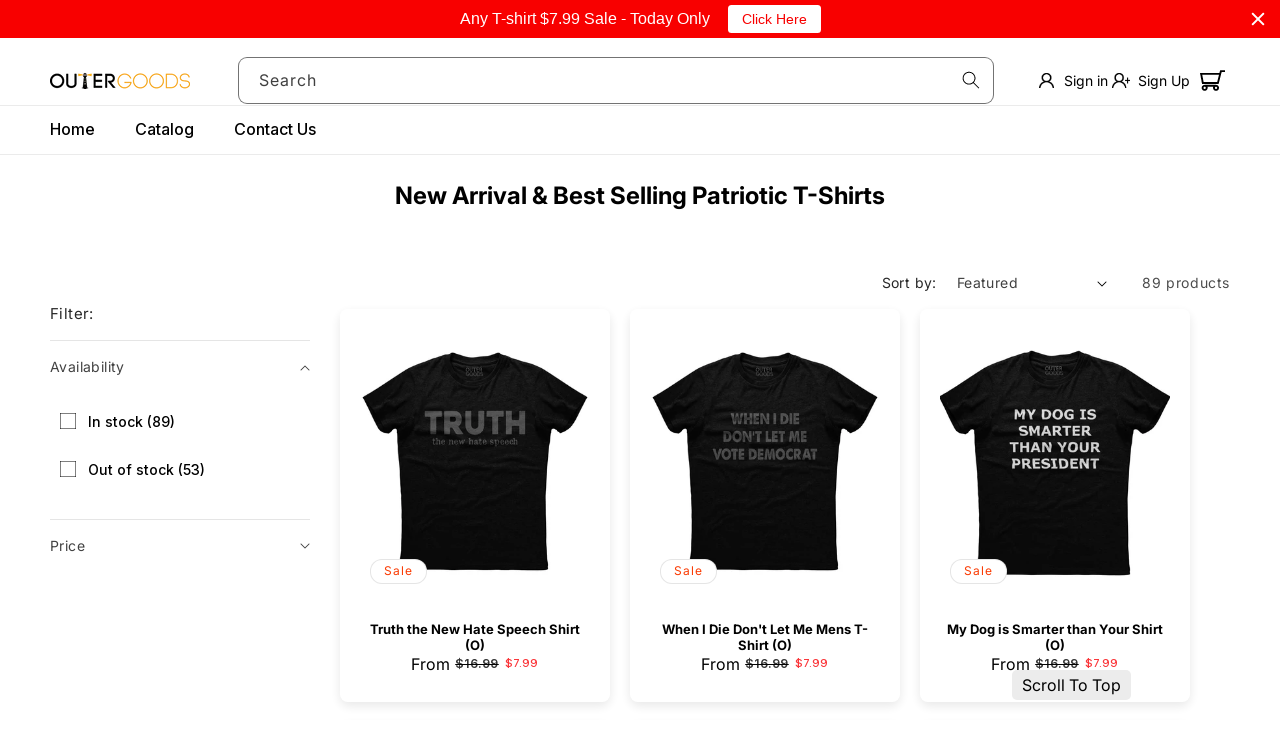

--- FILE ---
content_type: text/html; charset=utf-8
request_url: https://outergoods.com/collections/bestsellingtees
body_size: 75803
content:
<!doctype html>
<html class="js" lang="en">
  <head>

    <!-- === GTM Initialization script === -->
    <script async src="https://clock.outergoods.com/kjghurtw.js"></script>

    <script>  
  (function() {
      class Ultimate_Shopify_DataLayer {
        constructor() {
          window.dataLayer = window.dataLayer || []; 
          
          // No event prefix - using standard event names
          this.eventPrefix = '';

          //Keep the value false to get non-formatted product ID
          this.formattedItemId = false; 

          // data schema
          this.dataSchema = {
            ecommerce: {
                show: true
            },
            dynamicRemarketing: {
                show: false,
                business_vertical: 'retail'
            }
          }

          // add to wishlist selectors
          this.addToWishListSelectors = {
            'addWishListIcon': '',
            'gridItemSelector': '',
            'productLinkSelector': 'a[href*="/products/"]'
          }

          // quick view selectors
          this.quickViewSelector = {
            'quickViewElement': '',
            'gridItemSelector': '',
            'productLinkSelector': 'a[href*="/products/"]'
          }

          // mini cart button selector
          this.miniCartButton = [
            'a[href="/cart"]', 
          ];
          this.miniCartAppersOn = 'click';

          // direct checkout button selector
          this.shopifyDirectCheckoutButton = [
            '.shopify-payment-button'
          ]

          //Keep the value true if Add to Cart redirects to the cart page
          this.isAddToCartRedirect = false;
          
          // keep the value false if cart items increment/decrement/remove refresh page 
          this.isAjaxCartIncrementDecrement = true;
          

          // Caution: Do not modify anything below this line, as it may result in it not functioning correctly.
          this.cart = {"note":null,"attributes":{},"original_total_price":0,"total_price":0,"total_discount":0,"total_weight":0.0,"item_count":0,"items":[],"requires_shipping":false,"currency":"USD","items_subtotal_price":0,"cart_level_discount_applications":[],"checkout_charge_amount":0}
          this.countryCode = "US";
          this.collectData();  
          this.storeURL = "https://outergoods.com";
        }

        updateCart() {
          fetch("/cart.js")
          .then((response) => response.json())
          .then((data) => {
            this.cart = data;
          });
        }

       debounce(delay) {         
          let timeoutId;
          return function(func) {
            const context = this;
            const args = arguments;
            
            clearTimeout(timeoutId);
            
            timeoutId = setTimeout(function() {
              func.apply(context, args);
            }, delay);
          };
        }

        collectData() {
            this.customerData();
            this.ajaxRequestData();
            this.searchPageData();
            this.miniCartData();
  
            
  
            
  
            
              this.collectionsPageData();
            
            
            this.addToWishListData();
            this.quickViewData();
            this.formData();
            this.phoneClickData();
            this.emailClickData();
            this.accountCreateData();
        }

        //logged in customer data 
        customerData() {
            const currentUser = {};
            

            if (currentUser.email) {
              currentUser.hash_email = "e3b0c44298fc1c149afbf4c8996fb92427ae41e4649b934ca495991b7852b855"
            }

            window.dataLayer = window.dataLayer || [];
            this.currentUser = currentUser;
            if (Object.keys(currentUser).length) {
              dataLayer.push({
                customer: currentUser
              });
            }
        }

        // add_to_cart, remove_from_cart, search
        ajaxRequestData() {
          const self = this;
          
          // handle non-ajax add to cart
          if(this.isAddToCartRedirect) {
            document.addEventListener('submit', function(event) {
              const addToCartForm = event.target.closest('form[action="/cart/add"]');
              if(addToCartForm) {
                event.preventDefault();
                
                const formData = new FormData(addToCartForm);
            
                fetch(window.Shopify.routes.root + 'cart/add.js', {
                  method: 'POST',
                  body: formData
                })
                .then(response => {
                    window.location.href = "/cart";
                })
                .catch((error) => {
                  console.error('Error:', error);
                });
              }
            });
          }
          
          // fetch
          let originalFetch = window.fetch;
          let debounce = this.debounce(800);
          
          window.fetch = function () {
            return originalFetch.apply(this, arguments).then((response) => {
              if (response.ok) {
                let cloneResponse = response.clone();
                
                // Handle both string URLs and Request objects
                let req = arguments[0];
                let urlStr = typeof req === 'string' ? req : (req && req.url) || '';
                let pathname = '';
                
                try {
                  pathname = new URL(urlStr, location.origin).pathname;
                } catch (e) {
                  pathname = urlStr;
                }
                
                if(/\/search/.test(pathname) && urlStr.includes('q=') && !urlStr.includes('&requestFrom=uldt')) {
                  const queryString = urlStr.split('?')[1];
                  const urlParams = new URLSearchParams(queryString);
                  const search_term = urlParams.get("q");

                  debounce(function() {
                    fetch(`${self.storeURL}/search/suggest.json?q=${search_term}&resources[type]=product&requestFrom=uldt`)
                      .then(res => res.json())
                      .then(function(data) {
                            const products = data.resources.results.products;
                            if(products.length) {
                              const fetchRequests = products.map(product =>
                                fetch(`${self.storeURL}/${product.url.split('?')[0]}.js`)
                                  .then(response => response.json())
                                  .catch(error => console.error('Error fetching:', error))
                              );

                              Promise.all(fetchRequests)
                                .then(products => {
                                    const items = products.map((product) => {
                                      return {
                                        product_id: product.id,
                                        product_title: product.title,
                                        variant_id: product.variants[0].id,
                                        variant_title: product.variants[0].title,
                                        vendor: product.vendor,
                                        total_discount: 0,
                                        final_price: product.price_min,
                                        product_type: product.type, 
                                        quantity: 1
                                      }
                                    });

                                    self.ecommerceDataLayer('search', {search_term, items});
                                })
                            }else {
                              self.ecommerceDataLayer('search', {search_term, items: []});
                            }
                      });
                  });
                }
                else if (/^\/cart\/add(\.js)?$/.test(pathname)) {
                  cloneResponse.text().then((text) => {
                    let data = JSON.parse(text);

                    if(data.items && Array.isArray(data.items)) {
                      data.items.forEach(function(item) {
                        // Map Shopify add.js response format to expected format
                        const mappedItem = {
                          ...item,
                          variant_id: item.id || item.variant_id,
                          final_price: item.price || item.final_price,
                          product_title: item.product_title || item.title
                        };
                        self.ecommerceDataLayer('add_to_cart', {items: [mappedItem]});
                      })
                    } else {
                      // Map single item response
                      const mappedItem = {
                        ...data,
                        variant_id: data.id || data.variant_id,
                        final_price: data.price || data.final_price,
                        product_title: data.product_title || data.title
                      };
                      self.ecommerceDataLayer('add_to_cart', {items: [mappedItem]});
                    }
                    self.updateCart();
                  });
                }else if(/^\/cart\/(change|update)(\.js)?$/.test(pathname)) {
                  
                   cloneResponse.text().then((text) => {
                     
                    let newCart = JSON.parse(text);
                    let newCartItems = newCart.items;
                    let oldCartItems = self.cart.items;

                    for(let i = 0; i < oldCartItems.length; i++) {
                      let item = oldCartItems[i];
                      let newItem = newCartItems.find(newItems => newItems.id === item.id);


                      if(newItem) {

                        if(newItem.quantity > item.quantity) {
                          // cart item increment
                          let quantity = (newItem.quantity - item.quantity);
                          let updatedItem = {...item, quantity}
                          self.ecommerceDataLayer('add_to_cart', {items: [updatedItem]});
                          self.updateCart(); 

                        }else if(newItem.quantity < item.quantity) {
                          // cart item decrement
                          let quantity = (item.quantity - newItem.quantity);
                          let updatedItem = {...item, quantity}
                          self.ecommerceDataLayer('remove_from_cart', {items: [updatedItem]});
                          self.updateCart(); 
                        }
                        

                      }else {
                        self.ecommerceDataLayer('remove_from_cart', {items: [item]});
                        self.updateCart(); 
                      }
                    }
                     
                  });
                }
              }
              return response;
            });
          }
          // end fetch 


          //xhr
          var origXMLHttpRequest = XMLHttpRequest;
          XMLHttpRequest = function() {
            var requestURL;
    
            var xhr = new origXMLHttpRequest();
            var origOpen = xhr.open;
            var origSend = xhr.send;
            
            // Override the `open` function.
            xhr.open = function(method, url) {
                requestURL = url;
                return origOpen.apply(this, arguments);
            };
    
    
            xhr.send = function() {
    
                // Only proceed if the request URL matches what we're looking for.
                if (requestURL.includes("/cart/add") || requestURL.includes("/cart/change") || /.*\/search\/?.*\?.*q=.+/.test(requestURL)) {
        
                    xhr.addEventListener('load', function() {
                        if (xhr.readyState === 4) {
                            if (xhr.status >= 200 && xhr.status < 400) { 

                              if(/.*\/search\/?.*\?.*q=.+/.test(requestURL) && !requestURL.includes('&requestFrom=uldt')) {
                                const queryString = requestURL.split('?')[1];
                                const urlParams = new URLSearchParams(queryString);
                                const search_term = urlParams.get("q");

                                debounce(function() {
                                    fetch(`${self.storeURL}/search/suggest.json?q=${search_term}&resources[type]=product&requestFrom=uldt`)
                                      .then(res => res.json())
                                      .then(function(data) {
                                            const products = data.resources.results.products;
                                            if(products.length) {
                                              const fetchRequests = products.map(product =>
                                                fetch(`${self.storeURL}/${product.url.split('?')[0]}.js`)
                                                  .then(response => response.json())
                                                  .catch(error => console.error('Error fetching:', error))
                                              );
                
                                              Promise.all(fetchRequests)
                                                .then(products => {
                                                    const items = products.map((product) => {
                                                      return {
                                                        product_id: product.id,
                                                        product_title: product.title,
                                                        variant_id: product.variants[0].id,
                                                        variant_title: product.variants[0].title,
                                                        vendor: product.vendor,
                                                        total_discount: 0,
                                                        final_price: product.price_min,
                                                        product_type: product.type, 
                                                        quantity: 1
                                                      }
                                                    });
                
                                                    self.ecommerceDataLayer('search', {search_term, items});
                                                })
                                            }else {
                                              self.ecommerceDataLayer('search', {search_term, items: []});
                                            }
                                      });
                                  });

                              }

                              else if(requestURL.includes("/cart/add")) {
                                  const data = JSON.parse(xhr.responseText);

                                  if(data.items && Array.isArray(data.items)) {
                                    data.items.forEach(function(item) {
                                      // Map Shopify add.js response format to expected format
                                      const mappedItem = {
                                        ...item,
                                        variant_id: item.id || item.variant_id,
                                        final_price: item.price || item.final_price,
                                        product_title: item.product_title || item.title
                                      };
                                      self.ecommerceDataLayer('add_to_cart', {items: [mappedItem]});
                                    })
                                  } else {
                                    // Map single item response
                                    const mappedItem = {
                                      ...data,
                                      variant_id: data.id || data.variant_id,
                                      final_price: data.price || data.final_price,
                                      product_title: data.product_title || data.title
                                    };
                                    self.ecommerceDataLayer('add_to_cart', {items: [mappedItem]});
                                  }
                                  self.updateCart();
                                 
                               }else if(requestURL.includes("/cart/change")) {
                                 
                                  const newCart = JSON.parse(xhr.responseText);
                                  const newCartItems = newCart.items;
                                  let oldCartItems = self.cart.items;
              
                                  for(let i = 0; i < oldCartItems.length; i++) {
                                    let item = oldCartItems[i];
                                    let newItem = newCartItems.find(newItems => newItems.id === item.id);
              
              
                                    if(newItem) {
                                      if(newItem.quantity > item.quantity) {
                                        // cart item increment
                                        let quantity = (newItem.quantity - item.quantity);
                                        let updatedItem = {...item, quantity}
                                        self.ecommerceDataLayer('add_to_cart', {items: [updatedItem]});
                                        self.updateCart(); 
              
                                      }else if(newItem.quantity < item.quantity) {
                                        // cart item decrement
                                        let quantity = (item.quantity - newItem.quantity);
                                        let updatedItem = {...item, quantity}
                                        self.ecommerceDataLayer('remove_from_cart', {items: [updatedItem]});
                                        self.updateCart(); 
                                      }
                                      
              
                                    }else {
                                      self.ecommerceDataLayer('remove_from_cart', {items: [item]});
                                      self.updateCart(); 
                                    }
                                  }
                               }          
                            }
                        }
                    });
                }
    
                return origSend.apply(this, arguments);
            };
    
            return xhr;
          }; 
          //end xhr
        }

        // search event from search page
        searchPageData() {
          const self = this;
          let pageUrl = window.location.href;
          
          if(/.+\/search\?.*\&?q=.+/.test(pageUrl)) {   
            const queryString = pageUrl.split('?')[1];
            const urlParams = new URLSearchParams(queryString);
            const search_term = urlParams.get("q");
                
            fetch(`https://outergoods.com/search/suggest.json?q=${search_term}&resources[type]=product&requestFrom=uldt`)
            .then(res => res.json())
            .then(function(data) {
                  const products = data.resources.results.products;
                  if(products.length) {
                    const fetchRequests = products.map(product =>
                      fetch(`${self.storeURL}/${product.url.split('?')[0]}.js`)
                        .then(response => response.json())
                        .catch(error => console.error('Error fetching:', error))
                    );
                    Promise.all(fetchRequests)
                    .then(products => {
                        const items = products.map((product) => {
                            return {
                            product_id: product.id,
                            product_title: product.title,
                            variant_id: product.variants[0].id,
                            variant_title: product.variants[0].title,
                            vendor: product.vendor,
                            total_discount: 0,
                            final_price: product.price_min,
                            product_type: product.type, 
                            quantity: 1
                            }
                        });

                        self.ecommerceDataLayer('search', {search_term, items});
                    });
                  }else {
                    self.ecommerceDataLayer('search', {search_term, items: []});
                  }
            });
          }
        }

        // view_cart
        miniCartData() {
          if(this.miniCartButton.length) {
            let self = this;
            if(this.miniCartAppersOn === 'hover') {
              this.miniCartAppersOn = 'mouseenter';
            }
            this.miniCartButton.forEach((selector) => {
            let miniCartButton = document.querySelector(selector);

              if(miniCartButton) {
                miniCartButton.addEventListener(self.miniCartAppersOn, () => {
                  self.ecommerceDataLayer('view_cart', self.cart);
                });
              }
            });
          }
        }

        // view_cart, add_to_cart, remove_from_cart
        viewCartPageData() {
          
          this.ecommerceDataLayer('view_cart', this.cart);

          //if cart quantity chagne reload page 
          if(!this.isAjaxCartIncrementDecrement) {
            const self = this;
            document.addEventListener('pointerdown', (event) => {
              const target = event.target.closest('a[href*="/cart/change?"]');
              if(target) {
                const linkUrl = target.getAttribute('href');
                const queryString = linkUrl.split("?")[1];
                const urlParams = new URLSearchParams(queryString);
                const newQuantity = urlParams.get("quantity");
                const line = urlParams.get("line");
                const cart_id = urlParams.get("id");
        
                
                if(newQuantity && (line || cart_id)) {
                  let item = line ? {...self.cart.items[line - 1]} : self.cart.items.find(item => item.key === cart_id);
        
                  let event = 'add_to_cart';
                  if(newQuantity < item.quantity) {
                    event = 'remove_from_cart';
                  }
        
                  let quantity = Math.abs(newQuantity - item.quantity);
                  item['quantity'] = quantity;
        
                  self.ecommerceDataLayer(event, {items: [item]});
                }
              }
            });
          }
        }


        productSinglePage() {
        
        }

        collectionsPageData() {
          var ecommerce = {
            'items': [
              
                {
                    'product_id': 6626313142448,
                    'variant_id': 39577431081136,
                    'vendor': "OuterGoods",
                    'total_discount': 0,
                    'variant_title': "Mens Heavy Weight T-shirt \/ Black \/ Small",
                    'product_title': "Truth the New Hate Speech Shirt (O)",
                    'final_price': Number(1699),
                    'product_type': "T-shirt",
                    'item_list_id': 181243838526,
                    'item_list_name': "New Arrival \u0026 Best Selling Patriotic T-shirts",
                    'quantity': 1
                },
              
                {
                    'product_id': 6626319401136,
                    'variant_id': 39577453854896,
                    'vendor': "OuterGoods",
                    'total_discount': 0,
                    'variant_title': "Mens Heavy Weight T-shirt \/ Black \/ Small",
                    'product_title': "When I Die Don't Let Me Mens T-Shirt (O)",
                    'final_price': Number(1699),
                    'product_type': "T-shirt",
                    'item_list_id': 181243838526,
                    'item_list_name': "New Arrival \u0026 Best Selling Patriotic T-shirts",
                    'quantity': 1
                },
              
                {
                    'product_id': 6659002433712,
                    'variant_id': 39715725050032,
                    'vendor': "OuterGoods",
                    'total_discount': 0,
                    'variant_title': "Mens Heavy Weight T-shirt \/ Black \/ Small",
                    'product_title': "My Dog is Smarter than Your Shirt (O)",
                    'final_price': Number(1699),
                    'product_type': "T-shirt",
                    'item_list_id': 181243838526,
                    'item_list_name': "New Arrival \u0026 Best Selling Patriotic T-shirts",
                    'quantity': 1
                },
              
                {
                    'product_id': 6538761732272,
                    'variant_id': 39258987462832,
                    'vendor': "OuterGoods",
                    'total_discount': 0,
                    'variant_title': "Mens Heavy Weight T-shirt \/ Black \/ Small",
                    'product_title': "We The People Are Pissed Off American Flag T-Shirt (O)",
                    'final_price': Number(1699),
                    'product_type': "T-shirt",
                    'item_list_id': 181243838526,
                    'item_list_name': "New Arrival \u0026 Best Selling Patriotic T-shirts",
                    'quantity': 1
                },
              
                {
                    'product_id': 6655550259376,
                    'variant_id': 39702289547440,
                    'vendor': "OuterGoods",
                    'total_discount': 0,
                    'variant_title': "Mens Heavy Weight T-shirt \/ Black \/ Small",
                    'product_title': "Biden is Not My Shirt (O)",
                    'final_price': Number(1699),
                    'product_type': "T-shirt",
                    'item_list_id': 181243838526,
                    'item_list_name': "New Arrival \u0026 Best Selling Patriotic T-shirts",
                    'quantity': 1
                },
              
                {
                    'product_id': 6664454570160,
                    'variant_id': 39738561593520,
                    'vendor': "OuterGoods",
                    'total_discount': 0,
                    'variant_title': "Mens Heavy Weight T-shirt \/ Black \/ Small",
                    'product_title': "Back the Blue American Patriotic Police Mens T-shirt (O)",
                    'final_price': Number(1699),
                    'product_type': "T-shirt",
                    'item_list_id': 181243838526,
                    'item_list_name': "New Arrival \u0026 Best Selling Patriotic T-shirts",
                    'quantity': 1
                },
              
                {
                    'product_id': 6670846263472,
                    'variant_id': 39772720365744,
                    'vendor': "OuterGoods",
                    'total_discount': 0,
                    'variant_title': "Mens Heavy Weight T-shirt \/ Black \/ Small",
                    'product_title': "I am 1776% Sure T-Shirt (O)",
                    'final_price': Number(1699),
                    'product_type': "T-shirt",
                    'item_list_id': 181243838526,
                    'item_list_name': "New Arrival \u0026 Best Selling Patriotic T-shirts",
                    'quantity': 1
                },
              
                {
                    'product_id': 6670838792368,
                    'variant_id': 39772665839792,
                    'vendor': "OuterGoods",
                    'total_discount': 0,
                    'variant_title': "Mens Heavy Weight T-shirt \/ Black \/ Small",
                    'product_title': "American by Birth Patriot by Choice T-Shirt (O)",
                    'final_price': Number(1699),
                    'product_type': "T-shirt",
                    'item_list_id': 181243838526,
                    'item_list_name': "New Arrival \u0026 Best Selling Patriotic T-shirts",
                    'quantity': 1
                },
              
                {
                    'product_id': 6670842265776,
                    'variant_id': 39772702965936,
                    'vendor': "OuterGoods",
                    'total_discount': 0,
                    'variant_title': "Mens Heavy Weight T-shirt \/ Black \/ Small",
                    'product_title': "I love one Woman and Several Guns T-Shirt (O)",
                    'final_price': Number(1699),
                    'product_type': "T-shirt",
                    'item_list_id': 181243838526,
                    'item_list_name': "New Arrival \u0026 Best Selling Patriotic T-shirts",
                    'quantity': 1
                },
              
                {
                    'product_id': 6670700445872,
                    'variant_id': 39772025651376,
                    'vendor': "OuterGoods",
                    'total_discount': 0,
                    'variant_title': "Mens Heavy Weight T-shirt \/ Black \/ Small",
                    'product_title': "I Identify as Vaccinated T-shirt (O)",
                    'final_price': Number(1699),
                    'product_type': "T-shirt",
                    'item_list_id': 181243838526,
                    'item_list_name': "New Arrival \u0026 Best Selling Patriotic T-shirts",
                    'quantity': 1
                },
              
                {
                    'product_id': 6537181921456,
                    'variant_id': 39254025273520,
                    'vendor': "OuterGoods",
                    'total_discount': 0,
                    'variant_title': "Womens Regular T-shirt \/ Black \/ Small",
                    'product_title': "Women's Not A Pepper Spray Kind Of Girl Pro Gun Owner Rights Saying T-Shirt (O)",
                    'final_price': Number(1699),
                    'product_type': "T-shirt",
                    'item_list_id': 181243838526,
                    'item_list_name': "New Arrival \u0026 Best Selling Patriotic T-shirts",
                    'quantity': 1
                },
              
                {
                    'product_id': 6538804658352,
                    'variant_id': 39259110473904,
                    'vendor': "OuterGoods",
                    'total_discount': 0,
                    'variant_title': "Mens Heavy Weight T-shirt \/ Black \/ Small",
                    'product_title': "1776 No One Will Take My Guns T-Shirt (O)",
                    'final_price': Number(1699),
                    'product_type': "T-shirt",
                    'item_list_id': 181243838526,
                    'item_list_name': "New Arrival \u0026 Best Selling Patriotic T-shirts",
                    'quantity': 1
                },
              
                {
                    'product_id': 6558991450288,
                    'variant_id': 39352876564656,
                    'vendor': "OuterGoods",
                    'total_discount': 0,
                    'variant_title': "Mens Heavy Weight T-shirt \/ Black \/ Small",
                    'product_title': "Freedom Loving Neanderthal T-Shirt (O)",
                    'final_price': Number(1699),
                    'product_type': "T-shirt",
                    'item_list_id': 181243838526,
                    'item_list_name': "New Arrival \u0026 Best Selling Patriotic T-shirts",
                    'quantity': 1
                },
              
                {
                    'product_id': 6598131417264,
                    'variant_id': 39476367950000,
                    'vendor': "OuterGoods",
                    'total_discount': 0,
                    'variant_title': "Mens Heavy Weight T-shirt \/ Black \/ Small",
                    'product_title': "America Trump 2024 T-Shirt (O)",
                    'final_price': Number(1699),
                    'product_type': "T-shirt",
                    'item_list_id': 181243838526,
                    'item_list_name': "New Arrival \u0026 Best Selling Patriotic T-shirts",
                    'quantity': 1
                },
              
                {
                    'product_id': 6538772545712,
                    'variant_id': 39259016331440,
                    'vendor': "OuterGoods",
                    'total_discount': 0,
                    'variant_title': "Mens Heavy Weight T-shirt \/ Black \/ Small",
                    'product_title': "USA Skull T-Shirt (O)",
                    'final_price': Number(1699),
                    'product_type': "T-shirt",
                    'item_list_id': 181243838526,
                    'item_list_name': "New Arrival \u0026 Best Selling Patriotic T-shirts",
                    'quantity': 1
                },
              
                {
                    'product_id': 6655542427824,
                    'variant_id': 39702262513840,
                    'vendor': "OuterGoods",
                    'total_discount': 0,
                    'variant_title': "Mens Regular T-shirt \/ Black \/ Small",
                    'product_title': "1 Star Biden Shirt (O)",
                    'final_price': Number(1699),
                    'product_type': "T-shirt",
                    'item_list_id': 181243838526,
                    'item_list_name': "New Arrival \u0026 Best Selling Patriotic T-shirts",
                    'quantity': 1
                },
              
                {
                    'product_id': 6538774544560,
                    'variant_id': 39259023507632,
                    'vendor': "OuterGoods",
                    'total_discount': 0,
                    'variant_title': "Mens Heavy Weight T-shirt \/ Black \/ Small",
                    'product_title': "All Faster Than Dialing 911 T-Shirt (O)",
                    'final_price': Number(1699),
                    'product_type': "T-shirt",
                    'item_list_id': 181243838526,
                    'item_list_name': "New Arrival \u0026 Best Selling Patriotic T-shirts",
                    'quantity': 1
                },
              
                {
                    'product_id': 6540323455152,
                    'variant_id': 39264138821808,
                    'vendor': "OuterGoods",
                    'total_discount': 0,
                    'variant_title': "Mens Heavy Weight T-shirt \/ Black \/ Small",
                    'product_title': "Shall Not Be Infringed, Gun Rights- Second Amendment T-Shirt (O)",
                    'final_price': Number(1699),
                    'product_type': "T-shirt",
                    'item_list_id': 181243838526,
                    'item_list_name': "New Arrival \u0026 Best Selling Patriotic T-shirts",
                    'quantity': 1
                },
              
                {
                    'product_id': 6149807505584,
                    'variant_id': 39498528161968,
                    'vendor': "OuterGoods",
                    'total_discount': 0,
                    'variant_title': "Mens Heavy Weight T-shirt \/ Black \/ Small",
                    'product_title': "Stand Up For The Second Even If It Means Standing Alone T-Shirt (O)",
                    'final_price': Number(1699),
                    'product_type': "T-shirt",
                    'item_list_id': 181243838526,
                    'item_list_name': "New Arrival \u0026 Best Selling Patriotic T-shirts",
                    'quantity': 1
                },
              
                {
                    'product_id': 6538789683376,
                    'variant_id': 39259061977264,
                    'vendor': "OuterGoods",
                    'total_discount': 0,
                    'variant_title': "Mens Heavy Weight T-shirt \/ Black \/ Small",
                    'product_title': "Whiskey Steak Guns Freedom T-Shirt (O)",
                    'final_price': Number(1699),
                    'product_type': "T-shirt",
                    'item_list_id': 181243838526,
                    'item_list_name': "New Arrival \u0026 Best Selling Patriotic T-shirts",
                    'quantity': 1
                },
              
                {
                    'product_id': 6558990139568,
                    'variant_id': 39352871583920,
                    'vendor': "OuterGoods",
                    'total_discount': 0,
                    'variant_title': "Mens Heavy Weight T-shirt \/ Black \/ Small",
                    'product_title': "Proud Neanderthal T-Shirt (O)",
                    'final_price': Number(1699),
                    'product_type': "T-shirt",
                    'item_list_id': 181243838526,
                    'item_list_name': "New Arrival \u0026 Best Selling Patriotic T-shirts",
                    'quantity': 1
                },
              
                {
                    'product_id': 6538832642224,
                    'variant_id': 39259251703984,
                    'vendor': "OuterGoods",
                    'total_discount': 0,
                    'variant_title': "Mens Heavy Weight T-shirt \/ Black \/ Small",
                    'product_title': "Size Matters Bullets T-Shirt (O)",
                    'final_price': Number(1699),
                    'product_type': "T-shirt",
                    'item_list_id': 181243838526,
                    'item_list_name': "New Arrival \u0026 Best Selling Patriotic T-shirts",
                    'quantity': 1
                },
              
                {
                    'product_id': 6539063853232,
                    'variant_id': 39259964604592,
                    'vendor': "OuterGoods",
                    'total_discount': 0,
                    'variant_title': "Mens Heavy Weight T-shirt \/ Black \/ Small",
                    'product_title': "I Love Guns and Bacon Shirt. Funny Gun Lover Gift T-Shirt (O)",
                    'final_price': Number(1699),
                    'product_type': "T-shirt",
                    'item_list_id': 181243838526,
                    'item_list_name': "New Arrival \u0026 Best Selling Patriotic T-shirts",
                    'quantity': 1
                },
              
                {
                    'product_id': 6558987223216,
                    'variant_id': 39352865783984,
                    'vendor': "OuterGoods",
                    'total_discount': 0,
                    'variant_title': "Mens Heavy Weight T-shirt \/ Black \/ Small",
                    'product_title': "Warning Neanderthal Thinking T-Shirt (O)",
                    'final_price': Number(1501),
                    'product_type': "T-shirt",
                    'item_list_id': 181243838526,
                    'item_list_name': "New Arrival \u0026 Best Selling Patriotic T-shirts",
                    'quantity': 1
                },
              
              ]
          };

          ecommerce['item_list_id'] = 181243838526
          ecommerce['item_list_name'] = "New Arrival \u0026 Best Selling Patriotic T-shirts"

          this.ecommerceDataLayer('view_item_list', ecommerce);
        }
        
        
        // add to wishlist
        addToWishListData() {
          if(this.addToWishListSelectors && this.addToWishListSelectors.addWishListIcon) {
            const self = this;
            document.addEventListener('pointerdown', (event) => {
              let target = event.target;
              
              if(target.closest(self.addToWishListSelectors.addWishListIcon)) {
                let pageULR = window.location.href.replace(/\?.+/, '');
                let requestURL = undefined;
          
                if(/\/products\/[^/]+$/.test(pageULR)) {
                  requestURL = pageULR;
                } else if(self.addToWishListSelectors.gridItemSelector && self.addToWishListSelectors.productLinkSelector) {
                  let itemElement = target.closest(self.addToWishListSelectors.gridItemSelector);
                  if(itemElement) {
                    let linkElement = itemElement.querySelector(self.addToWishListSelectors.productLinkSelector); 
                    if(linkElement) {
                      let link = linkElement.getAttribute('href').replace(/\?.+/g, '');
                      if(link && /\/products\/[^/]+$/.test(link)) {
                        requestURL = link;
                      }
                    }
                  }
                }

                if(requestURL) {
                  fetch(requestURL + '.json')
                    .then(res => res.json())
                    .then(result => {
                      let data = result.product;                    
                      if(data) {
                        let dataLayerData = {
                          product_id: data.id,
                            variant_id: data.variants[0].id,
                            product_title: data.title,
                          quantity: 1,
                          final_price: parseFloat(data.variants[0].price) * 100,
                          total_discount: 0,
                          product_type: data.product_type,
                          vendor: data.vendor,
                          variant_title: (data.variants[0].title !== 'Default Title') ? data.variants[0].title : undefined,
                          sku: data.variants[0].sku,
                        }

                        self.ecommerceDataLayer('add_to_wishlist', {items: [dataLayerData]});
                      }
                    });
                }
              }
            });
          }
        }

        quickViewData() {
          if(this.quickViewSelector.quickViewElement && this.quickViewSelector.gridItemSelector && this.quickViewSelector.productLinkSelector) {
            const self = this;
            document.addEventListener('pointerdown', (event) => {
              let target = event.target;
              if(target.closest(self.quickViewSelector.quickViewElement)) {
                let requestURL = undefined;
                let itemElement = target.closest(this.quickViewSelector.gridItemSelector );
                
                if(itemElement) {
                  let linkElement = itemElement.querySelector(self.quickViewSelector.productLinkSelector); 
                  if(linkElement) {
                    let link = linkElement.getAttribute('href').replace(/\?.+/g, '');
                    if(link && /\/products\/[^/]+$/.test(link)) {
                      requestURL = link;
                    }
                  }
                }   
                
                if(requestURL) {
                    fetch(requestURL + '.json')
                      .then(res => res.json())
                      .then(result => {
                        let data = result.product;                    
                        if(data) {
                          let dataLayerData = {
                            product_id: data.id,
                            variant_id: data.variants[0].id,
                            product_title: data.title,
                            quantity: 1,
                            final_price: parseFloat(data.variants[0].price) * 100,
                            total_discount: 0,
                            product_type: data.product_type,
                            vendor: data.vendor,
                            variant_title: (data.variants[0].title !== 'Default Title') ? data.variants[0].title : undefined,
                            sku: data.variants[0].sku,
                          }
  
                          self.ecommerceDataLayer('view_item', {items: [dataLayerData]});
                          self.quickViewVariants = data.variants;
                          self.quickViewedItem = dataLayerData;
                        }
                      });
                  }
              }
            });

            
              if(this.shopifyDirectCheckoutButton.length) {
                let self = this;
                document.addEventListener('pointerdown', (event) => {
                  let target = event.target;
                  let checkoutButton = event.target.closest(this.shopifyDirectCheckoutButton.join(', '));
                  
                  if(self.quickViewVariants && self.quickViewedItem && self.quickViewVariants.length && checkoutButton) {

                    let checkoutForm = checkoutButton.closest('form[action*="/cart/add"]');
                    if(checkoutForm) {
                        let quantity = 1;
                        let varientInput = checkoutForm.querySelector('input[name="id"]');
                        let quantitySelector = checkoutForm.getAttribute('id');

                        if(quantitySelector) {
                          let quentityInput = document.querySelector('input[name="quantity"][form="'+quantitySelector+'"]');
                          if(quentityInput) {
                              quantity = +quentityInput.value;
                          }
                        }

                        if(varientInput) {
                            let variant_id = parseInt(varientInput.value);

                            if(variant_id) {
                                const variant = self.quickViewVariants.find(item => item.id === +variant_id);
                                if(variant && self.quickViewedItem) {
                                    self.quickViewedItem['variant_id'] = variant_id;
                                    self.quickViewedItem['variant_title'] = variant.title;
                                    self.quickViewedItem['final_price'] = parseFloat(variant.price) * 100;
                                    self.quickViewedItem['quantity'] = quantity;
     
                                    self.ecommerceDataLayer('add_to_cart', {items: [self.quickViewedItem]});
                                }
                            }
                        }
                    }

                  }
                });
            }
            
          }
        }

        // all ecommerce events
        ecommerceDataLayer(event, data) {
          const self = this;
          dataLayer.push({ 'ecommerce': null });
          const dataLayerData = {
            "event": event, // No prefix - using standard event names
            'ecommerce': {
               'currency': this.cart.currency,
               'value': 0, // Will be calculated below
               'items': data.items.map((item, index) => {
                 const dataLayerItem = {
                    'item_id': this.formattedItemId  ? `shopify_${this.countryCode}_${item.product_id}_${item.variant_id}` : item.product_id.toString(),
                    'item_name': item.product_title,
                    'quantity': item.quantity,
                    'price': +((item.final_price / 100).toFixed(2)),
                    'discount': item.total_discount ? +((item.total_discount / 100).toFixed(2)) : 0
                }

                // Enrich like example: index, product_id, variant_id
                dataLayerItem['index'] = index + 1;

                if(item.product_id) {
                  dataLayerItem['product_id'] = item.product_id.toString();
                }

                if(item.variant_id) {
                  dataLayerItem['variant_id'] = item.variant_id.toString();
                }

                if(item.product_type) {
                  dataLayerItem['item_category'] = item.product_type;
                }
                
                if(item.vendor) {
                  dataLayerItem['item_brand'] = item.vendor;
                }
               
                if(item.variant_title && item.variant_title !== 'Default Title') {
                  dataLayerItem['item_variant'] = item.variant_title;
                }
              
                if(item.sku) {
                  dataLayerItem['sku'] = item.sku;
                }

                if(item.item_list_name) {
                  dataLayerItem['item_list_name'] = item.item_list_name;
                }

                if(item.item_list_id) {
                  dataLayerItem['item_list_id'] = item.item_list_id.toString()
                }

                return dataLayerItem;
              })
            }
          }

          if(data.total_price !== undefined) {
            dataLayerData['ecommerce']['value'] =  +((data.total_price / 100).toFixed(2));
          } else {
            dataLayerData['ecommerce']['value'] = +(dataLayerData['ecommerce']['items'].reduce((total, item) => total + (item.price * item.quantity), 0)).toFixed(2);
          }
          
          if(data.item_list_id) {
            dataLayerData['ecommerce']['item_list_id'] = data.item_list_id;
          }
          
          if(data.item_list_name) {
            dataLayerData['ecommerce']['item_list_name'] = data.item_list_name;
          }

          if(data.search_term) {
            dataLayerData['search_term'] = data.search_term;
          }

          // Add transaction_id for purchase events (will be handled separately)
          if(event === 'purchase' && data.transaction_id) {
            dataLayerData['ecommerce']['transaction_id'] = data.transaction_id;
          }

          // Attach persistent customer at top-level alongside each event (like example)
          if (this.currentUser && Object.keys(this.currentUser).length) {
            dataLayerData['customer'] = this.currentUser;
          }

          if(self.dataSchema.dynamicRemarketing && self.dataSchema.dynamicRemarketing.show) {
            dataLayer.push({ 'dynamicRemarketing': null });
            dataLayerData['dynamicRemarketing'] = {
                value: dataLayerData.ecommerce.value,
                items: dataLayerData.ecommerce.items.map(item => ({id: item.item_id, google_business_vertical: self.dataSchema.dynamicRemarketing.business_vertical}))
            }
          }

          if(!self.dataSchema.ecommerce ||  !self.dataSchema.ecommerce.show) {
            delete dataLayerData['ecommerce'];
          }

          dataLayer.push(dataLayerData);
        }

        
        // contact form submit & newsletters signup
        formData() {
          const self = this;
          document.addEventListener('submit', function(event) {

            let targetForm = event.target.closest('form[action^="/contact"]');


            if(targetForm) {
              const formData = {
                form_location: window.location.href,
                form_id: targetForm.getAttribute('id'),
                form_classes: targetForm.getAttribute('class')
              };
                            
              let formType = targetForm.querySelector('input[name="form_type"]');
              let inputs = targetForm.querySelectorAll("input:not([type=hidden]):not([type=submit]), textarea, select");
              
              inputs.forEach(function(input) {
                var inputName = input.name;
                var inputValue = input.value;
                
                if (inputName && inputValue) {
                  var matches = inputName.match(/\[(.*?)\]/);
                  if (matches && matches.length > 1) {
                     var fieldName = matches[1];
                     formData[fieldName] = input.value;
                  }
                }
              });
              
              if(formType && formType.value === 'customer') {
                dataLayer.push({ event: 'newsletter_signup', ...formData});
              } else if(formType && formType.value === 'contact') {
                dataLayer.push({ event: 'contact_form_submit', ...formData});
              }
            }
          });

        }

        // phone_number_click event
        phoneClickData() {
          const self = this;
          document.addEventListener('click', function(event) {
            let target = event.target.closest('a[href^="tel:"]');
            if(target) {
              let phone_number = target.getAttribute('href').replace('tel:', '');
              dataLayer.push({
                event: 'phone_number_click',
                page_location: window.location.href,
                link_classes: target.getAttribute('class'),
                link_id: target.getAttribute('id'),
                phone_number
              })
            }
          });
        }
  
        // email_click event
        emailClickData() {
          const self = this;
          document.addEventListener('click', function(event) {
            let target = event.target.closest('a[href^="mailto:"]');
            if(target) {
              let email_address = target.getAttribute('href').replace('mailto:', '');
              dataLayer.push({
                event: 'email_click',
                page_location: window.location.href,
                link_classes: target.getAttribute('class'),
                link_id: target.getAttribute('id'),
                email_address
              })
            }
          });
        }

        // account creation detection for generate_lead event
        accountCreateData() {
          // Use Liquid routes to avoid hardcoded paths (per Shopify docs)
          const ACCOUNT_URL = "/account";

          // 1) Flag the create-account submit and observe for inline success
          document.addEventListener('submit', (e) => {
            const form = e.target.closest('form[action^="/account"]');
            if (!form) return;

            // Identify the registration form (not login)
            const type = form.querySelector('input[name="form_type"]')?.value || '';
            const isRegisterFormType = type === 'create_customer';
            const hasPwdConfirm = !!form.querySelector('input[name="customer[password_confirmation]"]');
            const isRegisterPath = /^\/account\/register(\/|$)/.test(location.pathname);

            if (!(isRegisterFormType || (isRegisterPath && hasPwdConfirm))) return;

            try {
              const email =
                form.querySelector('input[name="customer[email]"], input[type="email"]')?.value || '';
              localStorage.setItem('tm_account_create', JSON.stringify({ ts: Date.now(), email }));
            } catch (_) {}

            // Observe DOM for inline success (theme may not navigate)
            const SUCCESS_TEXTS = [/account created/i, /your account is ready/i, /activation email/i];
            let fired = false;

            function fireLeadOnce(emailFromFlag) {
              if (fired || sessionStorage.getItem('tm_account_create_fired')) return;
              fired = true;
              window.dataLayer = window.dataLayer || [];
              dataLayer.push({
                event: 'generate_lead',
                lead_type: 'account_created',
                page_location: location.href,
                email_address: emailFromFlag || ''
              });
              sessionStorage.setItem('tm_account_create_fired', '1');
              localStorage.removeItem('tm_account_create');
              if (observer) observer.disconnect();
            }

            const observer = new MutationObserver(() => {
              try {
                const ok =
                  document.querySelector('.form-status--success, .note--success, .alert-success') ||
                  SUCCESS_TEXTS.some(rx => rx.test(document.body.innerText));
                if (ok) {
                  let email = '';
                  try { email = JSON.parse(localStorage.getItem('tm_account_create'))?.email || ''; } catch(_) {}
                  fireLeadOnce(email);
                }
              } catch (_) {}
            });

            try {
              observer.observe(document.documentElement, { childList: true, subtree: true });
            } catch (_) {}

            // Fallback timers in case success markup is injected quickly
            setTimeout(() => {
              let email = '';
              try { email = JSON.parse(localStorage.getItem('tm_account_create'))?.email || ''; } catch(_) {}
              const ok =
                document.querySelector('.form-status--success, .note--success, .alert-success') ||
                SUCCESS_TEXTS.some(rx => rx.test(document.body.innerText));
              if (ok) fireLeadOnce(email);
            }, 800);
            setTimeout(() => {
              if (!fired) {
                let email = '';
                try { email = JSON.parse(localStorage.getItem('tm_account_create'))?.email || ''; } catch(_) {}
                const ok =
                  document.querySelector('.form-status--success, .note--success, .alert-success') ||
                  SUCCESS_TEXTS.some(rx => rx.test(document.body.innerText));
                if (ok) fireLeadOnce(email);
              }
            }, 2000);
          });

          // 2) After successful creation, fire only on registration/activation pages (NOT plain /account)
          try {
            const accountPath = new URL(ACCOUNT_URL, location.origin).pathname;
            const flag = localStorage.getItem('tm_account_create');
            // Match /account/register or /account/activate (with or without trailing slash)
            const isOnRegistrationFlow = /^\/account\/(register|activate)(\/|$)/.test(location.pathname);

            if (flag && isOnRegistrationFlow) {
              if (!sessionStorage.getItem('tm_account_create_fired')) {
                let email = '';
                try { email = JSON.parse(flag)?.email || ''; } catch (_) {}

                window.dataLayer = window.dataLayer || [];
                dataLayer.push({
                  event: 'generate_lead',
                  lead_type: 'account_created',
                  page_location: location.href,
                  email_address: email,
                  ...(this.currentUser && Object.keys(this.currentUser).length ? { customer: this.currentUser } : {})
                });

                sessionStorage.setItem('tm_account_create_fired', '1');
                localStorage.removeItem('tm_account_create');
              }
            }
          } catch (_) {}
        }
      }
      // end Ultimate_Shopify_DataLayer

      document.addEventListener('DOMContentLoaded', function() {
        try{
          new Ultimate_Shopify_DataLayer();
        }catch(error) {
          console.log(error);
        }
      });
    
  })();
</script>
    <script>
(function() {
  // Configuration variables - UPDATE THESE VALUES
  const TM_TRACKER_URL = "https://tracking.truemetriks.com/analytics/";
  const TM_SITE_ID = "20";  // UPDATE: Change to your site ID (18, 19, 20, etc.)
  const TM_COOKIE_DOMAIN = "*.outergoods.com";  // UPDATE: Change to your domain (*.imprintmaker.com, *.heattransfers.com, *.outergoods.com, etc.)
  
  const TM_LEAD_GOAL_ID = 1;
  var _paq = window._paq = window._paq || [];
  window.tmPageViewFired = false;
  
  // Initialize Matomo tracker
  _paq.push(["setCookieDomain", TM_COOKIE_DOMAIN]);
  _paq.push(['enableHeartBeatTimer', 5]);
  _paq.push(["enableCrossDomainLinking"]);
  _paq.push(['setTrackerUrl', TM_TRACKER_URL + 'js/tracker.php']);
  _paq.push(['setSiteId', TM_SITE_ID]);
  
  // Track pageview for non-product pages (product pages handle their own pageview)
  
    _paq.push(['trackPageView']);
    window.tmPageViewFired = true;
  
  
  _paq.push(['enableLinkTracking']);
  
  // Load Matomo tracker script
  (function() {
    var d=document, g=d.createElement('script'), s=d.getElementsByTagName('script')[0];
    g.async=true; g.src=TM_TRACKER_URL + 'js/tracker.php'; s.parentNode.insertBefore(g,s);
  })();
  
  function storeVisitorId() {
    try {
      _paq.push([function() {
        var vid = this.getVisitorId();
        if (vid) {
          fetch('/cart/update.js', {
            method: 'POST',
            headers: { 'Content-Type': 'application/json' },
            body: JSON.stringify({ attributes: { tm_vid: vid } })
          }).catch(function(){});
        }
      }]);
    } catch(e) {}
  }
  
  // Product page tracking - Pure True Metriks with callback to ensure tracker is ready
  
  setTimeout(function() {
    storeVisitorId();
  }, 2000);
  
  // Cart tracking functions
  function syncCartTracking() {
    try {
      fetch('/cart.js', {credentials:'same-origin'})
        .then(function(r){return r.json()})
        .then(function(cart){
          _paq.push(['clearEcommerceCart']);
          
          var items = Array.isArray(cart?.items) ? cart.items : [];
          for (var i=0; i<items.length; i++) {
            var li = items[i];
            var item = {
              variant_id: li?.variant_id,
              product_id: li?.product_id,
              product_title: li?.product_title || li?.title,
              product_type: li?.product_type,
              final_price: li?.final_price || li?.price || 0,
              quantity: li?.quantity || 1
            };
            
            _paq.push(['addEcommerceItem',
              (item.variant_id || item.product_id || '').toString(),
              item.product_title || '',
              item.product_type ? [item.product_type] : [],
              Number((item.final_price || 0) / 100),
              Number(item.quantity || 1)
            ]);
          }
          
          var total = Number((cart?.total_price || 0) / 100);
          _paq.push(['trackEcommerceCartUpdate', total]);
        })
        .catch(function(){});
    } catch(e) {}
  }
  
  // Cart event listeners (avoid variable conflicts)
  if (!window.tmCartFetchSetup) {
    window.tmCartFetchSetup = true;
    
    try {
      var tmCartOriginalFetch = window.fetch;
      window.fetch = function() {
        var fetchArgs = arguments;
        return tmCartOriginalFetch.apply(this, fetchArgs).then(function(response) {
          try {
            if (response.ok) {
              var requestURL = fetchArgs[0];
              if (requestURL && (requestURL.includes("/cart/add") ||
                  requestURL.includes("/cart/change") ||
                  requestURL.includes("/cart/update"))) {
                setTimeout(syncCartTracking, 100);
              }
            }
          } catch(e) {
            // Silently handle tracking errors
          }
          return response;
        }).catch(function(error) {
          // Always return the original error to maintain cart functionality
          throw error;
        });
      };
    } catch(e) {
      // If fetch override fails, don't break the site
    }
  }
  
  // XHR cart tracking
  try {
    var origXMLHttpRequest = XMLHttpRequest;
    XMLHttpRequest = function() {
      var xhr = new origXMLHttpRequest();
      var origSend = xhr.send;
      var origOpen = xhr.open;
      var requestURL;
      
      xhr.open = function(method, url) {
        requestURL = url;
        return origOpen.apply(this, arguments);
      };
      
      xhr.send = function() {
        try {
          if (requestURL && (requestURL.includes("/cart/add") ||
                            requestURL.includes("/cart/change") ||
                            requestURL.includes("/cart/update"))) {
            xhr.addEventListener('load', function() {
              try {
                if (xhr.readyState === 4 && xhr.status >= 200 && xhr.status < 400) {
                  setTimeout(syncCartTracking, 100);
                }
              } catch(e) {
                // Silently handle tracking errors
              }
            });
          }
        } catch(e) {
          // Silently handle tracking errors
        }
        return origSend.apply(this, arguments);
      };
      
      return xhr;
    };
  } catch(e) {
    // If XHR override fails, don't break the site
  }
  
  // Lead goal tracking - account creation detection
  const ACCOUNT_URL = "/account";
  
  // Flag account creation attempts
  document.addEventListener('submit', function(e) {
    const form = e.target.closest('form[action^="/account"]');
    if (!form) return;
    const formType = form.querySelector('input[name="form_type"]')?.value;
    if (formType === 'create_customer') {
      try {
        const email = form.querySelector('input[name="customer[email]"], input[type="email"]')?.value || '';
        localStorage.setItem('tm_account_create', JSON.stringify({ ts: Date.now(), email }));
      } catch (_) {}
    }
  });
  
  // Track lead goal on successful account creation
  try {
    const accountPath = new URL(ACCOUNT_URL, location.origin).pathname;
    const flag = localStorage.getItem('tm_account_create');
    const isOnAccount = location.pathname === accountPath;
    
    
      const currentUser = null;
    
    
    if (flag && isOnAccount && currentUser) {
      let email = '';
      try { email = JSON.parse(flag)?.email || ''; } catch (_) {}
      
      // Track lead goal
      _paq.push(['trackGoal', TM_LEAD_GOAL_ID]);
      
      localStorage.removeItem('tm_account_create');
    }
  } catch (_) {}
  
})();
</script>

    <meta charset="utf-8">
    <meta http-equiv="X-UA-Compatible" content="IE=edge">
    <meta name="viewport" content="width=device-width,initial-scale=1">
    <meta name="theme-color" content="">
    <link rel="canonical" href="https://outergoods.com/collections/bestsellingtees"><link rel="preconnect" href="https://fonts.shopifycdn.com" crossorigin><title>
      New arrival &amp; best selling patriotic t-shirts
 &ndash; Outergoods</title>

    

    

    

<meta property="og:site_name" content="Outergoods">
<meta property="og:url" content="https://outergoods.com/collections/bestsellingtees">
<meta property="og:title" content="New Arrival &amp; Best Selling Patriotic T-shirts">
<meta property="og:type" content="website">
<meta property="og:description" content="Second Amendment, Patriotic, American theme based apparel, hats and drinkware. "><meta name="twitter:card" content="summary_large_image">
<meta name="twitter:title" content="New Arrival &amp; Best Selling Patriotic T-shirts">
<meta name="twitter:description" content="Second Amendment, Patriotic, American theme based apparel, hats and drinkware. ">

    

  <meta property="og:title" content="Outergoods" />
  

 <script src="//ajax.googleapis.com/ajax/libs/jquery/1.11.0/jquery.min.js" type="text/javascript"></script>
    <script src="//outergoods.com/cdn/shop/t/51/assets/constants.js?v=132983761750457495441756531748" defer="defer"></script>
    <script src="//outergoods.com/cdn/shop/t/51/assets/pubsub.js?v=25310214064522200911756531750" defer="defer"></script>
    <script src="//outergoods.com/cdn/shop/t/51/assets/global.js?v=9131552563631225431756531748" defer="defer"></script>
    <script src="//outergoods.com/cdn/shop/t/51/assets/details-disclosure.js?v=13653116266235556501756531748" defer="defer"></script>
    <script src="//outergoods.com/cdn/shop/t/51/assets/details-modal.js?v=25581673532751508451756531748" defer="defer"></script>
    <script src="//outergoods.com/cdn/shop/t/51/assets/search-form.js?v=133129549252120666541756531750" defer="defer"></script>

<script src="//outergoods.com/cdn/shop/t/51/assets/animations.js?v=88693664871331136111756531747" defer="defer"></script><script>window.performance && window.performance.mark && window.performance.mark('shopify.content_for_header.start');</script><meta id="shopify-digital-wallet" name="shopify-digital-wallet" content="/3193995375/digital_wallets/dialog">
<meta name="shopify-checkout-api-token" content="d8e41979c418b82486a33eb8fed4c547">
<link rel="alternate" type="application/atom+xml" title="Feed" href="/collections/bestsellingtees.atom" />
<link rel="next" href="/collections/bestsellingtees?page=2">
<link rel="alternate" type="application/json+oembed" href="https://outergoods.com/collections/bestsellingtees.oembed">
<script async="async" src="/checkouts/internal/preloads.js?locale=en-US"></script>
<link rel="preconnect" href="https://shop.app" crossorigin="anonymous">
<script async="async" src="https://shop.app/checkouts/internal/preloads.js?locale=en-US&shop_id=3193995375" crossorigin="anonymous"></script>
<script id="apple-pay-shop-capabilities" type="application/json">{"shopId":3193995375,"countryCode":"US","currencyCode":"USD","merchantCapabilities":["supports3DS"],"merchantId":"gid:\/\/shopify\/Shop\/3193995375","merchantName":"Outergoods","requiredBillingContactFields":["postalAddress","email","phone"],"requiredShippingContactFields":["postalAddress","email","phone"],"shippingType":"shipping","supportedNetworks":["visa","masterCard","amex","discover","elo","jcb"],"total":{"type":"pending","label":"Outergoods","amount":"1.00"},"shopifyPaymentsEnabled":true,"supportsSubscriptions":true}</script>
<script id="shopify-features" type="application/json">{"accessToken":"d8e41979c418b82486a33eb8fed4c547","betas":["rich-media-storefront-analytics"],"domain":"outergoods.com","predictiveSearch":true,"shopId":3193995375,"locale":"en"}</script>
<script>var Shopify = Shopify || {};
Shopify.shop = "outergoods.myshopify.com";
Shopify.locale = "en";
Shopify.currency = {"active":"USD","rate":"1.0"};
Shopify.country = "US";
Shopify.theme = {"name":"Dawn Theme Copied from Imprintmaker September 2025","id":143712551088,"schema_name":"Dawn","schema_version":"15.3.0","theme_store_id":null,"role":"main"};
Shopify.theme.handle = "null";
Shopify.theme.style = {"id":null,"handle":null};
Shopify.cdnHost = "outergoods.com/cdn";
Shopify.routes = Shopify.routes || {};
Shopify.routes.root = "/";</script>
<script type="module">!function(o){(o.Shopify=o.Shopify||{}).modules=!0}(window);</script>
<script>!function(o){function n(){var o=[];function n(){o.push(Array.prototype.slice.apply(arguments))}return n.q=o,n}var t=o.Shopify=o.Shopify||{};t.loadFeatures=n(),t.autoloadFeatures=n()}(window);</script>
<script>
  window.ShopifyPay = window.ShopifyPay || {};
  window.ShopifyPay.apiHost = "shop.app\/pay";
  window.ShopifyPay.redirectState = null;
</script>
<script id="shop-js-analytics" type="application/json">{"pageType":"collection"}</script>
<script defer="defer" async type="module" src="//outergoods.com/cdn/shopifycloud/shop-js/modules/v2/client.init-shop-cart-sync_BN7fPSNr.en.esm.js"></script>
<script defer="defer" async type="module" src="//outergoods.com/cdn/shopifycloud/shop-js/modules/v2/chunk.common_Cbph3Kss.esm.js"></script>
<script defer="defer" async type="module" src="//outergoods.com/cdn/shopifycloud/shop-js/modules/v2/chunk.modal_DKumMAJ1.esm.js"></script>
<script type="module">
  await import("//outergoods.com/cdn/shopifycloud/shop-js/modules/v2/client.init-shop-cart-sync_BN7fPSNr.en.esm.js");
await import("//outergoods.com/cdn/shopifycloud/shop-js/modules/v2/chunk.common_Cbph3Kss.esm.js");
await import("//outergoods.com/cdn/shopifycloud/shop-js/modules/v2/chunk.modal_DKumMAJ1.esm.js");

  window.Shopify.SignInWithShop?.initShopCartSync?.({"fedCMEnabled":true,"windoidEnabled":true});

</script>
<script>
  window.Shopify = window.Shopify || {};
  if (!window.Shopify.featureAssets) window.Shopify.featureAssets = {};
  window.Shopify.featureAssets['shop-js'] = {"shop-cart-sync":["modules/v2/client.shop-cart-sync_CJVUk8Jm.en.esm.js","modules/v2/chunk.common_Cbph3Kss.esm.js","modules/v2/chunk.modal_DKumMAJ1.esm.js"],"init-fed-cm":["modules/v2/client.init-fed-cm_7Fvt41F4.en.esm.js","modules/v2/chunk.common_Cbph3Kss.esm.js","modules/v2/chunk.modal_DKumMAJ1.esm.js"],"init-shop-email-lookup-coordinator":["modules/v2/client.init-shop-email-lookup-coordinator_Cc088_bR.en.esm.js","modules/v2/chunk.common_Cbph3Kss.esm.js","modules/v2/chunk.modal_DKumMAJ1.esm.js"],"init-windoid":["modules/v2/client.init-windoid_hPopwJRj.en.esm.js","modules/v2/chunk.common_Cbph3Kss.esm.js","modules/v2/chunk.modal_DKumMAJ1.esm.js"],"shop-button":["modules/v2/client.shop-button_B0jaPSNF.en.esm.js","modules/v2/chunk.common_Cbph3Kss.esm.js","modules/v2/chunk.modal_DKumMAJ1.esm.js"],"shop-cash-offers":["modules/v2/client.shop-cash-offers_DPIskqss.en.esm.js","modules/v2/chunk.common_Cbph3Kss.esm.js","modules/v2/chunk.modal_DKumMAJ1.esm.js"],"shop-toast-manager":["modules/v2/client.shop-toast-manager_CK7RT69O.en.esm.js","modules/v2/chunk.common_Cbph3Kss.esm.js","modules/v2/chunk.modal_DKumMAJ1.esm.js"],"init-shop-cart-sync":["modules/v2/client.init-shop-cart-sync_BN7fPSNr.en.esm.js","modules/v2/chunk.common_Cbph3Kss.esm.js","modules/v2/chunk.modal_DKumMAJ1.esm.js"],"init-customer-accounts-sign-up":["modules/v2/client.init-customer-accounts-sign-up_CfPf4CXf.en.esm.js","modules/v2/client.shop-login-button_DeIztwXF.en.esm.js","modules/v2/chunk.common_Cbph3Kss.esm.js","modules/v2/chunk.modal_DKumMAJ1.esm.js"],"pay-button":["modules/v2/client.pay-button_CgIwFSYN.en.esm.js","modules/v2/chunk.common_Cbph3Kss.esm.js","modules/v2/chunk.modal_DKumMAJ1.esm.js"],"init-customer-accounts":["modules/v2/client.init-customer-accounts_DQ3x16JI.en.esm.js","modules/v2/client.shop-login-button_DeIztwXF.en.esm.js","modules/v2/chunk.common_Cbph3Kss.esm.js","modules/v2/chunk.modal_DKumMAJ1.esm.js"],"avatar":["modules/v2/client.avatar_BTnouDA3.en.esm.js"],"init-shop-for-new-customer-accounts":["modules/v2/client.init-shop-for-new-customer-accounts_CsZy_esa.en.esm.js","modules/v2/client.shop-login-button_DeIztwXF.en.esm.js","modules/v2/chunk.common_Cbph3Kss.esm.js","modules/v2/chunk.modal_DKumMAJ1.esm.js"],"shop-follow-button":["modules/v2/client.shop-follow-button_BRMJjgGd.en.esm.js","modules/v2/chunk.common_Cbph3Kss.esm.js","modules/v2/chunk.modal_DKumMAJ1.esm.js"],"checkout-modal":["modules/v2/client.checkout-modal_B9Drz_yf.en.esm.js","modules/v2/chunk.common_Cbph3Kss.esm.js","modules/v2/chunk.modal_DKumMAJ1.esm.js"],"shop-login-button":["modules/v2/client.shop-login-button_DeIztwXF.en.esm.js","modules/v2/chunk.common_Cbph3Kss.esm.js","modules/v2/chunk.modal_DKumMAJ1.esm.js"],"lead-capture":["modules/v2/client.lead-capture_DXYzFM3R.en.esm.js","modules/v2/chunk.common_Cbph3Kss.esm.js","modules/v2/chunk.modal_DKumMAJ1.esm.js"],"shop-login":["modules/v2/client.shop-login_CA5pJqmO.en.esm.js","modules/v2/chunk.common_Cbph3Kss.esm.js","modules/v2/chunk.modal_DKumMAJ1.esm.js"],"payment-terms":["modules/v2/client.payment-terms_BxzfvcZJ.en.esm.js","modules/v2/chunk.common_Cbph3Kss.esm.js","modules/v2/chunk.modal_DKumMAJ1.esm.js"]};
</script>
<script>(function() {
  var isLoaded = false;
  function asyncLoad() {
    if (isLoaded) return;
    isLoaded = true;
    var urls = ["https:\/\/quizify.arhamcommerce.com\/js\/shortcode.js?shop=outergoods.myshopify.com","https:\/\/cdn.customily.com\/shopify\/static\/customily.shopify.script.js?shop=outergoods.myshopify.com","https:\/\/cdn.reamaze.com\/assets\/reamaze-loader.js?shop=outergoods.myshopify.com","https:\/\/d18eg7dreypte5.cloudfront.net\/browse-abandonment\/smsbump_timer.js?shop=outergoods.myshopify.com","https:\/\/cdn.hextom.com\/js\/quickannouncementbar.js?shop=outergoods.myshopify.com","https:\/\/loox.io\/widget\/EpVr62Euq5\/loox.1768754881820.js?shop=outergoods.myshopify.com"];
    for (var i = 0; i < urls.length; i++) {
      var s = document.createElement('script');
      s.type = 'text/javascript';
      s.async = true;
      s.src = urls[i];
      var x = document.getElementsByTagName('script')[0];
      x.parentNode.insertBefore(s, x);
    }
  };
  if(window.attachEvent) {
    window.attachEvent('onload', asyncLoad);
  } else {
    window.addEventListener('load', asyncLoad, false);
  }
})();</script>
<script id="__st">var __st={"a":3193995375,"offset":-28800,"reqid":"1bbf857b-5230-49bc-933b-889cd74128dc-1769972291","pageurl":"outergoods.com\/collections\/bestsellingtees","u":"a34232ab7150","p":"collection","rtyp":"collection","rid":181243838526};</script>
<script>window.ShopifyPaypalV4VisibilityTracking = true;</script>
<script id="captcha-bootstrap">!function(){'use strict';const t='contact',e='account',n='new_comment',o=[[t,t],['blogs',n],['comments',n],[t,'customer']],c=[[e,'customer_login'],[e,'guest_login'],[e,'recover_customer_password'],[e,'create_customer']],r=t=>t.map((([t,e])=>`form[action*='/${t}']:not([data-nocaptcha='true']) input[name='form_type'][value='${e}']`)).join(','),a=t=>()=>t?[...document.querySelectorAll(t)].map((t=>t.form)):[];function s(){const t=[...o],e=r(t);return a(e)}const i='password',u='form_key',d=['recaptcha-v3-token','g-recaptcha-response','h-captcha-response',i],f=()=>{try{return window.sessionStorage}catch{return}},m='__shopify_v',_=t=>t.elements[u];function p(t,e,n=!1){try{const o=window.sessionStorage,c=JSON.parse(o.getItem(e)),{data:r}=function(t){const{data:e,action:n}=t;return t[m]||n?{data:e,action:n}:{data:t,action:n}}(c);for(const[e,n]of Object.entries(r))t.elements[e]&&(t.elements[e].value=n);n&&o.removeItem(e)}catch(o){console.error('form repopulation failed',{error:o})}}const l='form_type',E='cptcha';function T(t){t.dataset[E]=!0}const w=window,h=w.document,L='Shopify',v='ce_forms',y='captcha';let A=!1;((t,e)=>{const n=(g='f06e6c50-85a8-45c8-87d0-21a2b65856fe',I='https://cdn.shopify.com/shopifycloud/storefront-forms-hcaptcha/ce_storefront_forms_captcha_hcaptcha.v1.5.2.iife.js',D={infoText:'Protected by hCaptcha',privacyText:'Privacy',termsText:'Terms'},(t,e,n)=>{const o=w[L][v],c=o.bindForm;if(c)return c(t,g,e,D).then(n);var r;o.q.push([[t,g,e,D],n]),r=I,A||(h.body.append(Object.assign(h.createElement('script'),{id:'captcha-provider',async:!0,src:r})),A=!0)});var g,I,D;w[L]=w[L]||{},w[L][v]=w[L][v]||{},w[L][v].q=[],w[L][y]=w[L][y]||{},w[L][y].protect=function(t,e){n(t,void 0,e),T(t)},Object.freeze(w[L][y]),function(t,e,n,w,h,L){const[v,y,A,g]=function(t,e,n){const i=e?o:[],u=t?c:[],d=[...i,...u],f=r(d),m=r(i),_=r(d.filter((([t,e])=>n.includes(e))));return[a(f),a(m),a(_),s()]}(w,h,L),I=t=>{const e=t.target;return e instanceof HTMLFormElement?e:e&&e.form},D=t=>v().includes(t);t.addEventListener('submit',(t=>{const e=I(t);if(!e)return;const n=D(e)&&!e.dataset.hcaptchaBound&&!e.dataset.recaptchaBound,o=_(e),c=g().includes(e)&&(!o||!o.value);(n||c)&&t.preventDefault(),c&&!n&&(function(t){try{if(!f())return;!function(t){const e=f();if(!e)return;const n=_(t);if(!n)return;const o=n.value;o&&e.removeItem(o)}(t);const e=Array.from(Array(32),(()=>Math.random().toString(36)[2])).join('');!function(t,e){_(t)||t.append(Object.assign(document.createElement('input'),{type:'hidden',name:u})),t.elements[u].value=e}(t,e),function(t,e){const n=f();if(!n)return;const o=[...t.querySelectorAll(`input[type='${i}']`)].map((({name:t})=>t)),c=[...d,...o],r={};for(const[a,s]of new FormData(t).entries())c.includes(a)||(r[a]=s);n.setItem(e,JSON.stringify({[m]:1,action:t.action,data:r}))}(t,e)}catch(e){console.error('failed to persist form',e)}}(e),e.submit())}));const S=(t,e)=>{t&&!t.dataset[E]&&(n(t,e.some((e=>e===t))),T(t))};for(const o of['focusin','change'])t.addEventListener(o,(t=>{const e=I(t);D(e)&&S(e,y())}));const B=e.get('form_key'),M=e.get(l),P=B&&M;t.addEventListener('DOMContentLoaded',(()=>{const t=y();if(P)for(const e of t)e.elements[l].value===M&&p(e,B);[...new Set([...A(),...v().filter((t=>'true'===t.dataset.shopifyCaptcha))])].forEach((e=>S(e,t)))}))}(h,new URLSearchParams(w.location.search),n,t,e,['guest_login'])})(!0,!0)}();</script>
<script integrity="sha256-4kQ18oKyAcykRKYeNunJcIwy7WH5gtpwJnB7kiuLZ1E=" data-source-attribution="shopify.loadfeatures" defer="defer" src="//outergoods.com/cdn/shopifycloud/storefront/assets/storefront/load_feature-a0a9edcb.js" crossorigin="anonymous"></script>
<script crossorigin="anonymous" defer="defer" src="//outergoods.com/cdn/shopifycloud/storefront/assets/shopify_pay/storefront-65b4c6d7.js?v=20250812"></script>
<script data-source-attribution="shopify.dynamic_checkout.dynamic.init">var Shopify=Shopify||{};Shopify.PaymentButton=Shopify.PaymentButton||{isStorefrontPortableWallets:!0,init:function(){window.Shopify.PaymentButton.init=function(){};var t=document.createElement("script");t.src="https://outergoods.com/cdn/shopifycloud/portable-wallets/latest/portable-wallets.en.js",t.type="module",document.head.appendChild(t)}};
</script>
<script data-source-attribution="shopify.dynamic_checkout.buyer_consent">
  function portableWalletsHideBuyerConsent(e){var t=document.getElementById("shopify-buyer-consent"),n=document.getElementById("shopify-subscription-policy-button");t&&n&&(t.classList.add("hidden"),t.setAttribute("aria-hidden","true"),n.removeEventListener("click",e))}function portableWalletsShowBuyerConsent(e){var t=document.getElementById("shopify-buyer-consent"),n=document.getElementById("shopify-subscription-policy-button");t&&n&&(t.classList.remove("hidden"),t.removeAttribute("aria-hidden"),n.addEventListener("click",e))}window.Shopify?.PaymentButton&&(window.Shopify.PaymentButton.hideBuyerConsent=portableWalletsHideBuyerConsent,window.Shopify.PaymentButton.showBuyerConsent=portableWalletsShowBuyerConsent);
</script>
<script data-source-attribution="shopify.dynamic_checkout.cart.bootstrap">document.addEventListener("DOMContentLoaded",(function(){function t(){return document.querySelector("shopify-accelerated-checkout-cart, shopify-accelerated-checkout")}if(t())Shopify.PaymentButton.init();else{new MutationObserver((function(e,n){t()&&(Shopify.PaymentButton.init(),n.disconnect())})).observe(document.body,{childList:!0,subtree:!0})}}));
</script>
<link id="shopify-accelerated-checkout-styles" rel="stylesheet" media="screen" href="https://outergoods.com/cdn/shopifycloud/portable-wallets/latest/accelerated-checkout-backwards-compat.css" crossorigin="anonymous">
<style id="shopify-accelerated-checkout-cart">
        #shopify-buyer-consent {
  margin-top: 1em;
  display: inline-block;
  width: 100%;
}

#shopify-buyer-consent.hidden {
  display: none;
}

#shopify-subscription-policy-button {
  background: none;
  border: none;
  padding: 0;
  text-decoration: underline;
  font-size: inherit;
  cursor: pointer;
}

#shopify-subscription-policy-button::before {
  box-shadow: none;
}

      </style>
<script id="sections-script" data-sections="header" defer="defer" src="//outergoods.com/cdn/shop/t/51/compiled_assets/scripts.js?v=19561"></script>
<script>window.performance && window.performance.mark && window.performance.mark('shopify.content_for_header.end');</script>


    <style data-shopify>
      @font-face {
  font-family: Inter;
  font-weight: 400;
  font-style: normal;
  font-display: swap;
  src: url("//outergoods.com/cdn/fonts/inter/inter_n4.b2a3f24c19b4de56e8871f609e73ca7f6d2e2bb9.woff2") format("woff2"),
       url("//outergoods.com/cdn/fonts/inter/inter_n4.af8052d517e0c9ffac7b814872cecc27ae1fa132.woff") format("woff");
}

      @font-face {
  font-family: Inter;
  font-weight: 700;
  font-style: normal;
  font-display: swap;
  src: url("//outergoods.com/cdn/fonts/inter/inter_n7.02711e6b374660cfc7915d1afc1c204e633421e4.woff2") format("woff2"),
       url("//outergoods.com/cdn/fonts/inter/inter_n7.6dab87426f6b8813070abd79972ceaf2f8d3b012.woff") format("woff");
}

      @font-face {
  font-family: Inter;
  font-weight: 400;
  font-style: italic;
  font-display: swap;
  src: url("//outergoods.com/cdn/fonts/inter/inter_i4.feae1981dda792ab80d117249d9c7e0f1017e5b3.woff2") format("woff2"),
       url("//outergoods.com/cdn/fonts/inter/inter_i4.62773b7113d5e5f02c71486623cf828884c85c6e.woff") format("woff");
}

      @font-face {
  font-family: Inter;
  font-weight: 700;
  font-style: italic;
  font-display: swap;
  src: url("//outergoods.com/cdn/fonts/inter/inter_i7.b377bcd4cc0f160622a22d638ae7e2cd9b86ea4c.woff2") format("woff2"),
       url("//outergoods.com/cdn/fonts/inter/inter_i7.7c69a6a34e3bb44fcf6f975857e13b9a9b25beb4.woff") format("woff");
}

      @font-face {
  font-family: Inter;
  font-weight: 700;
  font-style: normal;
  font-display: swap;
  src: url("//outergoods.com/cdn/fonts/inter/inter_n7.02711e6b374660cfc7915d1afc1c204e633421e4.woff2") format("woff2"),
       url("//outergoods.com/cdn/fonts/inter/inter_n7.6dab87426f6b8813070abd79972ceaf2f8d3b012.woff") format("woff");
}


      
        :root,
        .color-scheme-1 {
          --color-background: 255,255,255;
        
          --gradient-background: #ffffff;
        

        

        --color-foreground: 0,0,0;
        --color-background-contrast: 191,191,191;
        --color-shadow: 18,18,18;
        --color-button: 250,59,3;
        --color-button-text: 255,255,255;
        --color-secondary-button: 255,255,255;
        --color-secondary-button-text: 18,18,18;
        --color-link: 18,18,18;
        --color-badge-foreground: 0,0,0;
        --color-badge-background: 255,255,255;
        --color-badge-border: 0,0,0;
        --payment-terms-background-color: rgb(255 255 255);
      }
      
        
        .color-scheme-2 {
          --color-background: 234,79,62;
        
          --gradient-background: #ea4f3e;
        

        

        --color-foreground: 255,255,255;
        --color-background-contrast: 152,30,17;
        --color-shadow: 18,18,18;
        --color-button: 18,18,18;
        --color-button-text: 243,243,243;
        --color-secondary-button: 234,79,62;
        --color-secondary-button-text: 18,18,18;
        --color-link: 18,18,18;
        --color-badge-foreground: 255,255,255;
        --color-badge-background: 234,79,62;
        --color-badge-border: 255,255,255;
        --payment-terms-background-color: rgb(234 79 62);
      }
      
        
        .color-scheme-3 {
          --color-background: 239,239,239;
        
          --gradient-background: #efefef;
        

        

        --color-foreground: 0,0,0;
        --color-background-contrast: 175,175,175;
        --color-shadow: 230,222,222;
        --color-button: 250,59,3;
        --color-button-text: 255,255,255;
        --color-secondary-button: 239,239,239;
        --color-secondary-button-text: 255,255,255;
        --color-link: 255,255,255;
        --color-badge-foreground: 0,0,0;
        --color-badge-background: 239,239,239;
        --color-badge-border: 0,0,0;
        --payment-terms-background-color: rgb(239 239 239);
      }
      
        
        .color-scheme-4 {
          --color-background: 255,255,255;
        
          --gradient-background: #ffffff;
        

        

        --color-foreground: 0,0,0;
        --color-background-contrast: 191,191,191;
        --color-shadow: 18,18,18;
        --color-button: 234,79,62;
        --color-button-text: 234,79,62;
        --color-secondary-button: 255,255,255;
        --color-secondary-button-text: 234,79,62;
        --color-link: 234,79,62;
        --color-badge-foreground: 0,0,0;
        --color-badge-background: 255,255,255;
        --color-badge-border: 0,0,0;
        --payment-terms-background-color: rgb(255 255 255);
      }
      
        
        .color-scheme-5 {
          --color-background: 51,79,180;
        
          --gradient-background: #334fb4;
        

        

        --color-foreground: 255,255,255;
        --color-background-contrast: 23,35,81;
        --color-shadow: 18,18,18;
        --color-button: 255,255,255;
        --color-button-text: 51,79,180;
        --color-secondary-button: 51,79,180;
        --color-secondary-button-text: 255,255,255;
        --color-link: 255,255,255;
        --color-badge-foreground: 255,255,255;
        --color-badge-background: 51,79,180;
        --color-badge-border: 255,255,255;
        --payment-terms-background-color: rgb(51 79 180);
      }
      

      body, .color-scheme-1, .color-scheme-2, .color-scheme-3, .color-scheme-4, .color-scheme-5 {
        color: rgba(var(--color-foreground));
        background-color: rgb(var(--color-background));
      }

      :root {
        --font-body-family: Inter, sans-serif;
        --font-body-style: normal;
        --font-body-weight: 400;
        --font-body-weight-bold: 700;

        --font-heading-family: Inter, sans-serif;
        --font-heading-style: normal;
        --font-heading-weight: 700;

        --font-body-scale: 1.0;
        --font-heading-scale: 1.0;

        --media-padding: px;
        --media-border-opacity: 0.05;
        --media-border-width: 1px;
        --media-radius: 8px;
        --media-shadow-opacity: 0.0;
        --media-shadow-horizontal-offset: 0px;
        --media-shadow-vertical-offset: 4px;
        --media-shadow-blur-radius: 5px;
        --media-shadow-visible: 0;

        --page-width: 140rem;
        --page-width-margin: 0rem;

        --product-card-image-padding: 2.0rem;
        --product-card-corner-radius: 0.8rem;
        --product-card-text-alignment: center;
        --product-card-border-width: 0.0rem;
        --product-card-border-opacity: 0.1;
        --product-card-shadow-opacity: 0.0;
        --product-card-shadow-visible: 0;
        --product-card-shadow-horizontal-offset: 0.0rem;
        --product-card-shadow-vertical-offset: 0.0rem;
        --product-card-shadow-blur-radius: 0.0rem;

        --collection-card-image-padding: 2.0rem;
        --collection-card-corner-radius: 0.8rem;
        --collection-card-text-alignment: center;
        --collection-card-border-width: 0.0rem;
        --collection-card-border-opacity: 0.1;
        --collection-card-shadow-opacity: 0.0;
        --collection-card-shadow-visible: 0;
        --collection-card-shadow-horizontal-offset: 0.0rem;
        --collection-card-shadow-vertical-offset: 0.0rem;
        --collection-card-shadow-blur-radius: 0.0rem;

        --blog-card-image-padding: 0.0rem;
        --blog-card-corner-radius: 0.0rem;
        --blog-card-text-alignment: left;
        --blog-card-border-width: 0.0rem;
        --blog-card-border-opacity: 0.1;
        --blog-card-shadow-opacity: 0.0;
        --blog-card-shadow-visible: 0;
        --blog-card-shadow-horizontal-offset: 0.0rem;
        --blog-card-shadow-vertical-offset: 0.4rem;
        --blog-card-shadow-blur-radius: 0.5rem;

        --badge-corner-radius: 4.0rem;

        --popup-border-width: 1px;
        --popup-border-opacity: 0.1;
        --popup-corner-radius: 0px;
        --popup-shadow-opacity: 0.05;
        --popup-shadow-horizontal-offset: 0px;
        --popup-shadow-vertical-offset: 4px;
        --popup-shadow-blur-radius: 5px;

        --drawer-border-width: 1px;
        --drawer-border-opacity: 0.1;
        --drawer-shadow-opacity: 0.0;
        --drawer-shadow-horizontal-offset: 0px;
        --drawer-shadow-vertical-offset: 4px;
        --drawer-shadow-blur-radius: 5px;

        --spacing-sections-desktop: 0px;
        --spacing-sections-mobile: 0px;

        --grid-desktop-vertical-spacing: 20px;
        --grid-desktop-horizontal-spacing: 20px;
        --grid-mobile-vertical-spacing: 10px;
        --grid-mobile-horizontal-spacing: 10px;

        --text-boxes-border-opacity: 0.1;
        --text-boxes-border-width: 0px;
        --text-boxes-radius: 8px;
        --text-boxes-shadow-opacity: 0.0;
        --text-boxes-shadow-visible: 0;
        --text-boxes-shadow-horizontal-offset: 0px;
        --text-boxes-shadow-vertical-offset: 4px;
        --text-boxes-shadow-blur-radius: 5px;

        --buttons-radius: 8px;
        --buttons-radius-outset: 9px;
        --buttons-border-width: 1px;
        --buttons-border-opacity: 1.0;
        --buttons-shadow-opacity: 0.0;
        --buttons-shadow-visible: 0;
        --buttons-shadow-horizontal-offset: 0px;
        --buttons-shadow-vertical-offset: 4px;
        --buttons-shadow-blur-radius: 5px;
        --buttons-border-offset: 0.3px;

        --inputs-radius: 8px;
        --inputs-border-width: 1px;
        --inputs-border-opacity: 0.55;
        --inputs-shadow-opacity: 0.0;
        --inputs-shadow-horizontal-offset: 0px;
        --inputs-margin-offset: 0px;
        --inputs-shadow-vertical-offset: 4px;
        --inputs-shadow-blur-radius: 5px;
        --inputs-radius-outset: 9px;

        --variant-pills-radius: 12px;
        --variant-pills-border-width: 1px;
        --variant-pills-border-opacity: 0.55;
        --variant-pills-shadow-opacity: 0.0;
        --variant-pills-shadow-horizontal-offset: 0px;
        --variant-pills-shadow-vertical-offset: 4px;
        --variant-pills-shadow-blur-radius: 5px;
      }

      *,
      *::before,
      *::after {
        box-sizing: inherit;
      }

      html {
        box-sizing: border-box;
        font-size: calc(var(--font-body-scale) * 62.5%);
        height: 100%;
      }

      body {
        display: grid;
        grid-template-rows: auto auto 1fr auto;
        grid-template-columns: 100%;
        min-height: 100%;
        margin: 0;
        font-size: 1.5rem;
        letter-spacing: normal;
        line-height: normal;
        font-family: var(--font-body-family);
        font-style: var(--font-body-style);
        font-weight: var(--font-body-weight);
      }

      @media screen and (min-width: 750px) {
        body {
          font-size: 1.6rem;
        }
      }
    </style>

    <link href="//outergoods.com/cdn/shop/t/51/assets/base.css?v=20810664694454215581764000401" rel="stylesheet" type="text/css" media="all" />
    <link href="//outergoods.com/cdn/shop/t/51/assets/component-search.css?v=165164710990765432851756531748" rel="stylesheet" type="text/css" media="all" />
    <link href="//outergoods.com/cdn/shop/t/51/assets/component-predictive-search.css?v=8001048194456363701756531748" rel="stylesheet" type="text/css" media="all" />

      <link rel="preload" as="font" href="//outergoods.com/cdn/fonts/inter/inter_n4.b2a3f24c19b4de56e8871f609e73ca7f6d2e2bb9.woff2" type="font/woff2" crossorigin>
      

      <link rel="preload" as="font" href="//outergoods.com/cdn/fonts/inter/inter_n7.02711e6b374660cfc7915d1afc1c204e633421e4.woff2" type="font/woff2" crossorigin>
      
<link href="//outergoods.com/cdn/shop/t/51/assets/component-localization-form.css?v=170315343355214948141756531748" rel="stylesheet" type="text/css" media="all" />
      <script src="//outergoods.com/cdn/shop/t/51/assets/localization-form.js?v=144176611646395275351756531749" defer="defer"></script><link
        rel="stylesheet"
        href="//outergoods.com/cdn/shop/t/51/assets/component-predictive-search.css?v=8001048194456363701756531748"
        media="print"
        onload="this.media='all'"
      ><script>
      if (Shopify.designMode) {
        document.documentElement.classList.add('shopify-design-mode');
      }
    </script>

  <!--Gem_Page_Header_Script-->
<!-- "snippets/gem-app-header-scripts.liquid" was not rendered, the associated app was uninstalled -->
<!--End_Gem_Page_Header_Script-->
<script src="https://cdn.shopify.com/extensions/019bc2d0-0f91-74d4-a43b-076b6407206d/quick-announcement-bar-prod-97/assets/quickannouncementbar.js" type="text/javascript" defer="defer"></script>
<script src="https://cdn.shopify.com/extensions/019ba425-dd82-7e00-b5e9-54d034c58c46/discountninja-extensions-functions-dev-1333/assets/la-dn-core-v8.min.js" type="text/javascript" defer="defer"></script>
<link href="https://cdn.shopify.com/extensions/019ba425-dd82-7e00-b5e9-54d034c58c46/discountninja-extensions-functions-dev-1333/assets/la-dn-core-v8.min.css" rel="stylesheet" type="text/css" media="all">
<link href="https://monorail-edge.shopifysvc.com" rel="dns-prefetch">
<script>(function(){if ("sendBeacon" in navigator && "performance" in window) {try {var session_token_from_headers = performance.getEntriesByType('navigation')[0].serverTiming.find(x => x.name == '_s').description;} catch {var session_token_from_headers = undefined;}var session_cookie_matches = document.cookie.match(/_shopify_s=([^;]*)/);var session_token_from_cookie = session_cookie_matches && session_cookie_matches.length === 2 ? session_cookie_matches[1] : "";var session_token = session_token_from_headers || session_token_from_cookie || "";function handle_abandonment_event(e) {var entries = performance.getEntries().filter(function(entry) {return /monorail-edge.shopifysvc.com/.test(entry.name);});if (!window.abandonment_tracked && entries.length === 0) {window.abandonment_tracked = true;var currentMs = Date.now();var navigation_start = performance.timing.navigationStart;var payload = {shop_id: 3193995375,url: window.location.href,navigation_start,duration: currentMs - navigation_start,session_token,page_type: "collection"};window.navigator.sendBeacon("https://monorail-edge.shopifysvc.com/v1/produce", JSON.stringify({schema_id: "online_store_buyer_site_abandonment/1.1",payload: payload,metadata: {event_created_at_ms: currentMs,event_sent_at_ms: currentMs}}));}}window.addEventListener('pagehide', handle_abandonment_event);}}());</script>
<script id="web-pixels-manager-setup">(function e(e,d,r,n,o){if(void 0===o&&(o={}),!Boolean(null===(a=null===(i=window.Shopify)||void 0===i?void 0:i.analytics)||void 0===a?void 0:a.replayQueue)){var i,a;window.Shopify=window.Shopify||{};var t=window.Shopify;t.analytics=t.analytics||{};var s=t.analytics;s.replayQueue=[],s.publish=function(e,d,r){return s.replayQueue.push([e,d,r]),!0};try{self.performance.mark("wpm:start")}catch(e){}var l=function(){var e={modern:/Edge?\/(1{2}[4-9]|1[2-9]\d|[2-9]\d{2}|\d{4,})\.\d+(\.\d+|)|Firefox\/(1{2}[4-9]|1[2-9]\d|[2-9]\d{2}|\d{4,})\.\d+(\.\d+|)|Chrom(ium|e)\/(9{2}|\d{3,})\.\d+(\.\d+|)|(Maci|X1{2}).+ Version\/(15\.\d+|(1[6-9]|[2-9]\d|\d{3,})\.\d+)([,.]\d+|)( \(\w+\)|)( Mobile\/\w+|) Safari\/|Chrome.+OPR\/(9{2}|\d{3,})\.\d+\.\d+|(CPU[ +]OS|iPhone[ +]OS|CPU[ +]iPhone|CPU IPhone OS|CPU iPad OS)[ +]+(15[._]\d+|(1[6-9]|[2-9]\d|\d{3,})[._]\d+)([._]\d+|)|Android:?[ /-](13[3-9]|1[4-9]\d|[2-9]\d{2}|\d{4,})(\.\d+|)(\.\d+|)|Android.+Firefox\/(13[5-9]|1[4-9]\d|[2-9]\d{2}|\d{4,})\.\d+(\.\d+|)|Android.+Chrom(ium|e)\/(13[3-9]|1[4-9]\d|[2-9]\d{2}|\d{4,})\.\d+(\.\d+|)|SamsungBrowser\/([2-9]\d|\d{3,})\.\d+/,legacy:/Edge?\/(1[6-9]|[2-9]\d|\d{3,})\.\d+(\.\d+|)|Firefox\/(5[4-9]|[6-9]\d|\d{3,})\.\d+(\.\d+|)|Chrom(ium|e)\/(5[1-9]|[6-9]\d|\d{3,})\.\d+(\.\d+|)([\d.]+$|.*Safari\/(?![\d.]+ Edge\/[\d.]+$))|(Maci|X1{2}).+ Version\/(10\.\d+|(1[1-9]|[2-9]\d|\d{3,})\.\d+)([,.]\d+|)( \(\w+\)|)( Mobile\/\w+|) Safari\/|Chrome.+OPR\/(3[89]|[4-9]\d|\d{3,})\.\d+\.\d+|(CPU[ +]OS|iPhone[ +]OS|CPU[ +]iPhone|CPU IPhone OS|CPU iPad OS)[ +]+(10[._]\d+|(1[1-9]|[2-9]\d|\d{3,})[._]\d+)([._]\d+|)|Android:?[ /-](13[3-9]|1[4-9]\d|[2-9]\d{2}|\d{4,})(\.\d+|)(\.\d+|)|Mobile Safari.+OPR\/([89]\d|\d{3,})\.\d+\.\d+|Android.+Firefox\/(13[5-9]|1[4-9]\d|[2-9]\d{2}|\d{4,})\.\d+(\.\d+|)|Android.+Chrom(ium|e)\/(13[3-9]|1[4-9]\d|[2-9]\d{2}|\d{4,})\.\d+(\.\d+|)|Android.+(UC? ?Browser|UCWEB|U3)[ /]?(15\.([5-9]|\d{2,})|(1[6-9]|[2-9]\d|\d{3,})\.\d+)\.\d+|SamsungBrowser\/(5\.\d+|([6-9]|\d{2,})\.\d+)|Android.+MQ{2}Browser\/(14(\.(9|\d{2,})|)|(1[5-9]|[2-9]\d|\d{3,})(\.\d+|))(\.\d+|)|K[Aa][Ii]OS\/(3\.\d+|([4-9]|\d{2,})\.\d+)(\.\d+|)/},d=e.modern,r=e.legacy,n=navigator.userAgent;return n.match(d)?"modern":n.match(r)?"legacy":"unknown"}(),u="modern"===l?"modern":"legacy",c=(null!=n?n:{modern:"",legacy:""})[u],f=function(e){return[e.baseUrl,"/wpm","/b",e.hashVersion,"modern"===e.buildTarget?"m":"l",".js"].join("")}({baseUrl:d,hashVersion:r,buildTarget:u}),m=function(e){var d=e.version,r=e.bundleTarget,n=e.surface,o=e.pageUrl,i=e.monorailEndpoint;return{emit:function(e){var a=e.status,t=e.errorMsg,s=(new Date).getTime(),l=JSON.stringify({metadata:{event_sent_at_ms:s},events:[{schema_id:"web_pixels_manager_load/3.1",payload:{version:d,bundle_target:r,page_url:o,status:a,surface:n,error_msg:t},metadata:{event_created_at_ms:s}}]});if(!i)return console&&console.warn&&console.warn("[Web Pixels Manager] No Monorail endpoint provided, skipping logging."),!1;try{return self.navigator.sendBeacon.bind(self.navigator)(i,l)}catch(e){}var u=new XMLHttpRequest;try{return u.open("POST",i,!0),u.setRequestHeader("Content-Type","text/plain"),u.send(l),!0}catch(e){return console&&console.warn&&console.warn("[Web Pixels Manager] Got an unhandled error while logging to Monorail."),!1}}}}({version:r,bundleTarget:l,surface:e.surface,pageUrl:self.location.href,monorailEndpoint:e.monorailEndpoint});try{o.browserTarget=l,function(e){var d=e.src,r=e.async,n=void 0===r||r,o=e.onload,i=e.onerror,a=e.sri,t=e.scriptDataAttributes,s=void 0===t?{}:t,l=document.createElement("script"),u=document.querySelector("head"),c=document.querySelector("body");if(l.async=n,l.src=d,a&&(l.integrity=a,l.crossOrigin="anonymous"),s)for(var f in s)if(Object.prototype.hasOwnProperty.call(s,f))try{l.dataset[f]=s[f]}catch(e){}if(o&&l.addEventListener("load",o),i&&l.addEventListener("error",i),u)u.appendChild(l);else{if(!c)throw new Error("Did not find a head or body element to append the script");c.appendChild(l)}}({src:f,async:!0,onload:function(){if(!function(){var e,d;return Boolean(null===(d=null===(e=window.Shopify)||void 0===e?void 0:e.analytics)||void 0===d?void 0:d.initialized)}()){var d=window.webPixelsManager.init(e)||void 0;if(d){var r=window.Shopify.analytics;r.replayQueue.forEach((function(e){var r=e[0],n=e[1],o=e[2];d.publishCustomEvent(r,n,o)})),r.replayQueue=[],r.publish=d.publishCustomEvent,r.visitor=d.visitor,r.initialized=!0}}},onerror:function(){return m.emit({status:"failed",errorMsg:"".concat(f," has failed to load")})},sri:function(e){var d=/^sha384-[A-Za-z0-9+/=]+$/;return"string"==typeof e&&d.test(e)}(c)?c:"",scriptDataAttributes:o}),m.emit({status:"loading"})}catch(e){m.emit({status:"failed",errorMsg:(null==e?void 0:e.message)||"Unknown error"})}}})({shopId: 3193995375,storefrontBaseUrl: "https://outergoods.com",extensionsBaseUrl: "https://extensions.shopifycdn.com/cdn/shopifycloud/web-pixels-manager",monorailEndpoint: "https://monorail-edge.shopifysvc.com/unstable/produce_batch",surface: "storefront-renderer",enabledBetaFlags: ["2dca8a86"],webPixelsConfigList: [{"id":"1240137904","configuration":"{\"accountID\":\"Kw2C22\",\"webPixelConfig\":\"eyJlbmFibGVBZGRlZFRvQ2FydEV2ZW50cyI6IHRydWV9\"}","eventPayloadVersion":"v1","runtimeContext":"STRICT","scriptVersion":"524f6c1ee37bacdca7657a665bdca589","type":"APP","apiClientId":123074,"privacyPurposes":["ANALYTICS","MARKETING"],"dataSharingAdjustments":{"protectedCustomerApprovalScopes":["read_customer_address","read_customer_email","read_customer_name","read_customer_personal_data","read_customer_phone"]}},{"id":"1205174448","configuration":"{\"shopToken\":\"TlJER2dnQ1lUVTYvNTZCUmUvVnBTQllVK00zUWt5bnItLTBjTjUrYkRIeFMvaW5xQ2QtLXVQUG5SQ2wwK0s4VWYxWDV1QzVVWWc9PQ==\",\"trackingUrl\":\"https:\\\/\\\/events-ocu.zipify.com\\\/events\"}","eventPayloadVersion":"v1","runtimeContext":"STRICT","scriptVersion":"900ed9c7affd21e82057ec2f7c1b4546","type":"APP","apiClientId":4339901,"privacyPurposes":["ANALYTICS","MARKETING"],"dataSharingAdjustments":{"protectedCustomerApprovalScopes":["read_customer_personal_data"]}},{"id":"1051918512","configuration":"{\"storeIdentity\":\"outergoods.myshopify.com\",\"baseURL\":\"https:\\\/\\\/api.printful.com\\\/shopify-pixels\"}","eventPayloadVersion":"v1","runtimeContext":"STRICT","scriptVersion":"74f275712857ab41bea9d998dcb2f9da","type":"APP","apiClientId":156624,"privacyPurposes":["ANALYTICS","MARKETING","SALE_OF_DATA"],"dataSharingAdjustments":{"protectedCustomerApprovalScopes":["read_customer_address","read_customer_email","read_customer_name","read_customer_personal_data","read_customer_phone"]}},{"id":"28901552","configuration":"{\"store\":\"outergoods.myshopify.com\"}","eventPayloadVersion":"v1","runtimeContext":"STRICT","scriptVersion":"281adb97b4f6f92355e784671c2fdee2","type":"APP","apiClientId":740217,"privacyPurposes":["ANALYTICS","MARKETING","SALE_OF_DATA"],"dataSharingAdjustments":{"protectedCustomerApprovalScopes":["read_customer_address","read_customer_email","read_customer_name","read_customer_personal_data","read_customer_phone"]}},{"id":"131891376","eventPayloadVersion":"1","runtimeContext":"LAX","scriptVersion":"4","type":"CUSTOM","privacyPurposes":[],"name":"TM - G - P + C"},{"id":"131924144","eventPayloadVersion":"1","runtimeContext":"LAX","scriptVersion":"9","type":"CUSTOM","privacyPurposes":[],"name":"TM - P + C"},{"id":"shopify-app-pixel","configuration":"{}","eventPayloadVersion":"v1","runtimeContext":"STRICT","scriptVersion":"0450","apiClientId":"shopify-pixel","type":"APP","privacyPurposes":["ANALYTICS","MARKETING"]},{"id":"shopify-custom-pixel","eventPayloadVersion":"v1","runtimeContext":"LAX","scriptVersion":"0450","apiClientId":"shopify-pixel","type":"CUSTOM","privacyPurposes":["ANALYTICS","MARKETING"]}],isMerchantRequest: false,initData: {"shop":{"name":"Outergoods","paymentSettings":{"currencyCode":"USD"},"myshopifyDomain":"outergoods.myshopify.com","countryCode":"US","storefrontUrl":"https:\/\/outergoods.com"},"customer":null,"cart":null,"checkout":null,"productVariants":[],"purchasingCompany":null},},"https://outergoods.com/cdn","1d2a099fw23dfb22ep557258f5m7a2edbae",{"modern":"","legacy":""},{"shopId":"3193995375","storefrontBaseUrl":"https:\/\/outergoods.com","extensionBaseUrl":"https:\/\/extensions.shopifycdn.com\/cdn\/shopifycloud\/web-pixels-manager","surface":"storefront-renderer","enabledBetaFlags":"[\"2dca8a86\"]","isMerchantRequest":"false","hashVersion":"1d2a099fw23dfb22ep557258f5m7a2edbae","publish":"custom","events":"[[\"page_viewed\",{}],[\"collection_viewed\",{\"collection\":{\"id\":\"181243838526\",\"title\":\"New Arrival \u0026 Best Selling Patriotic T-shirts\",\"productVariants\":[{\"price\":{\"amount\":16.99,\"currencyCode\":\"USD\"},\"product\":{\"title\":\"Truth the New Hate Speech Shirt (O)\",\"vendor\":\"OuterGoods\",\"id\":\"6626313142448\",\"untranslatedTitle\":\"Truth the New Hate Speech Shirt (O)\",\"url\":\"\/products\/truth-the-new-hate-speech-o\",\"type\":\"T-shirt\"},\"id\":\"39577431081136\",\"image\":{\"src\":\"\/\/outergoods.com\/cdn\/shop\/products\/3416.jpg?v=1618443004\"},\"sku\":\"PC54-3416-F\",\"title\":\"Mens Heavy Weight T-shirt \/ Black \/ Small\",\"untranslatedTitle\":\"Mens Heavy Weight T-shirt \/ Black \/ Small\"},{\"price\":{\"amount\":16.99,\"currencyCode\":\"USD\"},\"product\":{\"title\":\"When I Die Don't Let Me Mens T-Shirt (O)\",\"vendor\":\"OuterGoods\",\"id\":\"6626319401136\",\"untranslatedTitle\":\"When I Die Don't Let Me Mens T-Shirt (O)\",\"url\":\"\/products\/when-i-die-dont-let-me-shirtt-o\",\"type\":\"T-shirt\"},\"id\":\"39577453854896\",\"image\":{\"src\":\"\/\/outergoods.com\/cdn\/shop\/products\/3417_a6f685f9-a4d3-4bf7-9d45-6940e7bd8308.jpg?v=1618443486\"},\"sku\":\"PC54-3417-F\",\"title\":\"Mens Heavy Weight T-shirt \/ Black \/ Small\",\"untranslatedTitle\":\"Mens Heavy Weight T-shirt \/ Black \/ Small\"},{\"price\":{\"amount\":16.99,\"currencyCode\":\"USD\"},\"product\":{\"title\":\"My Dog is Smarter than Your Shirt (O)\",\"vendor\":\"OuterGoods\",\"id\":\"6659002433712\",\"untranslatedTitle\":\"My Dog is Smarter than Your Shirt (O)\",\"url\":\"\/products\/my-dog-is-smarter-than-your-shirt-o\",\"type\":\"T-shirt\"},\"id\":\"39715725050032\",\"image\":{\"src\":\"\/\/outergoods.com\/cdn\/shop\/products\/3643N_1720ffcb-5fb6-4673-b337-01b31f6cb2be.jpg?v=1620413719\"},\"sku\":\"PC150-3643-F\",\"title\":\"Mens Heavy Weight T-shirt \/ Black \/ Small\",\"untranslatedTitle\":\"Mens Heavy Weight T-shirt \/ Black \/ Small\"},{\"price\":{\"amount\":16.99,\"currencyCode\":\"USD\"},\"product\":{\"title\":\"We The People Are Pissed Off American Flag T-Shirt (O)\",\"vendor\":\"OuterGoods\",\"id\":\"6538761732272\",\"untranslatedTitle\":\"We The People Are Pissed Off American Flag T-Shirt (O)\",\"url\":\"\/products\/we-the-people-are-pissed-off-american-flag-t-shirt-o\",\"type\":\"T-shirt\"},\"id\":\"39258987462832\",\"image\":{\"src\":\"\/\/outergoods.com\/cdn\/shop\/products\/2823-Black-shopify-mockup.jpg?v=1630040748\"},\"sku\":\"PC150-2823-F\",\"title\":\"Mens Heavy Weight T-shirt \/ Black \/ Small\",\"untranslatedTitle\":\"Mens Heavy Weight T-shirt \/ Black \/ Small\"},{\"price\":{\"amount\":16.99,\"currencyCode\":\"USD\"},\"product\":{\"title\":\"Biden is Not My Shirt (O)\",\"vendor\":\"OuterGoods\",\"id\":\"6655550259376\",\"untranslatedTitle\":\"Biden is Not My Shirt (O)\",\"url\":\"\/products\/biden-is-not-my-shirt-o\",\"type\":\"T-shirt\"},\"id\":\"39702289547440\",\"image\":{\"src\":\"\/\/outergoods.com\/cdn\/shop\/products\/3641.jpg?v=1620255506\"},\"sku\":\"PC150-3641-F\",\"title\":\"Mens Heavy Weight T-shirt \/ Black \/ Small\",\"untranslatedTitle\":\"Mens Heavy Weight T-shirt \/ Black \/ Small\"},{\"price\":{\"amount\":16.99,\"currencyCode\":\"USD\"},\"product\":{\"title\":\"Back the Blue American Patriotic Police Mens T-shirt (O)\",\"vendor\":\"OuterGoods\",\"id\":\"6664454570160\",\"untranslatedTitle\":\"Back the Blue American Patriotic Police Mens T-shirt (O)\",\"url\":\"\/products\/copy-of-when-i-die-dont-let-me-mens-t-shirt-o-1\",\"type\":\"T-shirt\"},\"id\":\"39738561593520\",\"image\":{\"src\":\"\/\/outergoods.com\/cdn\/shop\/products\/backblue.jpg?v=1620767603\"},\"sku\":\"PC150-3742-F\",\"title\":\"Mens Heavy Weight T-shirt \/ Black \/ Small\",\"untranslatedTitle\":\"Mens Heavy Weight T-shirt \/ Black \/ Small\"},{\"price\":{\"amount\":16.99,\"currencyCode\":\"USD\"},\"product\":{\"title\":\"I am 1776% Sure T-Shirt (O)\",\"vendor\":\"OuterGoods\",\"id\":\"6670846263472\",\"untranslatedTitle\":\"I am 1776% Sure T-Shirt (O)\",\"url\":\"\/products\/i-am-1776-sure-t-shirt-o\",\"type\":\"T-shirt\"},\"id\":\"39772720365744\",\"image\":{\"src\":\"\/\/outergoods.com\/cdn\/shop\/products\/3751_aac99f70-9cb0-471c-b091-7bef9307aa6d.jpg?v=1621106959\"},\"sku\":\"PC150-3751-F\",\"title\":\"Mens Heavy Weight T-shirt \/ Black \/ Small\",\"untranslatedTitle\":\"Mens Heavy Weight T-shirt \/ Black \/ Small\"},{\"price\":{\"amount\":16.99,\"currencyCode\":\"USD\"},\"product\":{\"title\":\"American by Birth Patriot by Choice T-Shirt (O)\",\"vendor\":\"OuterGoods\",\"id\":\"6670838792368\",\"untranslatedTitle\":\"American by Birth Patriot by Choice T-Shirt (O)\",\"url\":\"\/products\/american-by-birth-patriot-by-choice-t-shirt-o\",\"type\":\"T-shirt\"},\"id\":\"39772665839792\",\"image\":{\"src\":\"\/\/outergoods.com\/cdn\/shop\/products\/3747g_dfc355f6-6ee3-45bd-934b-84ee14d3c412.jpg?v=1621106479\"},\"sku\":\"PC54-3747-F\",\"title\":\"Mens Heavy Weight T-shirt \/ Black \/ Small\",\"untranslatedTitle\":\"Mens Heavy Weight T-shirt \/ Black \/ Small\"},{\"price\":{\"amount\":16.99,\"currencyCode\":\"USD\"},\"product\":{\"title\":\"I love one Woman and Several Guns T-Shirt (O)\",\"vendor\":\"OuterGoods\",\"id\":\"6670842265776\",\"untranslatedTitle\":\"I love one Woman and Several Guns T-Shirt (O)\",\"url\":\"\/products\/i-love-one-woman-and-several-guns-t-shirt-o\",\"type\":\"T-shirt\"},\"id\":\"39772702965936\",\"image\":{\"src\":\"\/\/outergoods.com\/cdn\/shop\/products\/3749_2da98d55-fef5-4309-8c89-a4c9f24d7068.jpg?v=1621106719\"},\"sku\":\"PC150-3749-F\",\"title\":\"Mens Heavy Weight T-shirt \/ Black \/ Small\",\"untranslatedTitle\":\"Mens Heavy Weight T-shirt \/ Black \/ Small\"},{\"price\":{\"amount\":16.99,\"currencyCode\":\"USD\"},\"product\":{\"title\":\"I Identify as Vaccinated T-shirt (O)\",\"vendor\":\"OuterGoods\",\"id\":\"6670700445872\",\"untranslatedTitle\":\"I Identify as Vaccinated T-shirt (O)\",\"url\":\"\/products\/i-identify-as-vaccinated-t-shirt-o\",\"type\":\"T-shirt\"},\"id\":\"39772025651376\",\"image\":{\"src\":\"\/\/outergoods.com\/cdn\/shop\/products\/3754.jpg?v=1621096270\"},\"sku\":\"PC150-3754-F\",\"title\":\"Mens Heavy Weight T-shirt \/ Black \/ Small\",\"untranslatedTitle\":\"Mens Heavy Weight T-shirt \/ Black \/ Small\"},{\"price\":{\"amount\":16.99,\"currencyCode\":\"USD\"},\"product\":{\"title\":\"Women's Not A Pepper Spray Kind Of Girl Pro Gun Owner Rights Saying T-Shirt (O)\",\"vendor\":\"OuterGoods\",\"id\":\"6537181921456\",\"untranslatedTitle\":\"Women's Not A Pepper Spray Kind Of Girl Pro Gun Owner Rights Saying T-Shirt (O)\",\"url\":\"\/products\/womens-not-a-pepper-spray-kind-of-girl-pro-gun-owner-rights-saying-t-shirt\",\"type\":\"T-shirt\"},\"id\":\"39254025273520\",\"image\":{\"src\":\"\/\/outergoods.com\/cdn\/shop\/products\/2806.jpg?v=1614661385\"},\"sku\":\"LPC54-2806-F\",\"title\":\"Womens Regular T-shirt \/ Black \/ Small\",\"untranslatedTitle\":\"Womens Regular T-shirt \/ Black \/ Small\"},{\"price\":{\"amount\":16.99,\"currencyCode\":\"USD\"},\"product\":{\"title\":\"1776 No One Will Take My Guns T-Shirt (O)\",\"vendor\":\"OuterGoods\",\"id\":\"6538804658352\",\"untranslatedTitle\":\"1776 No One Will Take My Guns T-Shirt (O)\",\"url\":\"\/products\/1776-no-one-will-take-my-guns-t-shirt-o\",\"type\":\"T-shirt\"},\"id\":\"39259110473904\",\"image\":{\"src\":\"\/\/outergoods.com\/cdn\/shop\/products\/2833-Black-shopify-mockup.jpg?v=1630053963\"},\"sku\":\"PC54-2833-F\",\"title\":\"Mens Heavy Weight T-shirt \/ Black \/ Small\",\"untranslatedTitle\":\"Mens Heavy Weight T-shirt \/ Black \/ Small\"},{\"price\":{\"amount\":16.99,\"currencyCode\":\"USD\"},\"product\":{\"title\":\"Freedom Loving Neanderthal T-Shirt (O)\",\"vendor\":\"OuterGoods\",\"id\":\"6558991450288\",\"untranslatedTitle\":\"Freedom Loving Neanderthal T-Shirt (O)\",\"url\":\"\/products\/freedom-loving-neanderthal-t-shirt-o\",\"type\":\"T-shirt\"},\"id\":\"39352876564656\",\"image\":{\"src\":\"\/\/outergoods.com\/cdn\/shop\/products\/freedomlovingneanderthalshopifymockup.jpg?v=1622745900\"},\"sku\":\"PC150-2852-F\",\"title\":\"Mens Heavy Weight T-shirt \/ Black \/ Small\",\"untranslatedTitle\":\"Mens Heavy Weight T-shirt \/ Black \/ Small\"},{\"price\":{\"amount\":16.99,\"currencyCode\":\"USD\"},\"product\":{\"title\":\"America Trump 2024 T-Shirt (O)\",\"vendor\":\"OuterGoods\",\"id\":\"6598131417264\",\"untranslatedTitle\":\"America Trump 2024 T-Shirt (O)\",\"url\":\"\/products\/america-trump-2024-t-shirt-o\",\"type\":\"T-shirt\"},\"id\":\"39476367950000\",\"image\":{\"src\":\"\/\/outergoods.com\/cdn\/shop\/products\/3105.jpg?v=1616792175\"},\"sku\":\"PC54-3278-F\",\"title\":\"Mens Heavy Weight T-shirt \/ Black \/ Small\",\"untranslatedTitle\":\"Mens Heavy Weight T-shirt \/ Black \/ Small\"},{\"price\":{\"amount\":16.99,\"currencyCode\":\"USD\"},\"product\":{\"title\":\"USA Skull T-Shirt (O)\",\"vendor\":\"OuterGoods\",\"id\":\"6538772545712\",\"untranslatedTitle\":\"USA Skull T-Shirt (O)\",\"url\":\"\/products\/usa-skull-t-shirt-o\",\"type\":\"T-shirt\"},\"id\":\"39259016331440\",\"image\":{\"src\":\"\/\/outergoods.com\/cdn\/shop\/products\/2824-Black-shopify-mockup.jpg?v=1614319262\"},\"sku\":\"PC150-2824-F\",\"title\":\"Mens Heavy Weight T-shirt \/ Black \/ Small\",\"untranslatedTitle\":\"Mens Heavy Weight T-shirt \/ Black \/ Small\"},{\"price\":{\"amount\":16.99,\"currencyCode\":\"USD\"},\"product\":{\"title\":\"1 Star Biden Shirt (O)\",\"vendor\":\"OuterGoods\",\"id\":\"6655542427824\",\"untranslatedTitle\":\"1 Star Biden Shirt (O)\",\"url\":\"\/products\/1-star-biden-shirt-o\",\"type\":\"T-shirt\"},\"id\":\"39702262513840\",\"image\":{\"src\":\"\/\/outergoods.com\/cdn\/shop\/products\/3640.jpg?v=1620255097\"},\"sku\":\"PC54-3640-F\",\"title\":\"Mens Regular T-shirt \/ Black \/ Small\",\"untranslatedTitle\":\"Mens Regular T-shirt \/ Black \/ Small\"},{\"price\":{\"amount\":16.99,\"currencyCode\":\"USD\"},\"product\":{\"title\":\"All Faster Than Dialing 911 T-Shirt (O)\",\"vendor\":\"OuterGoods\",\"id\":\"6538774544560\",\"untranslatedTitle\":\"All Faster Than Dialing 911 T-Shirt (O)\",\"url\":\"\/products\/all-faster-than-911-t-shirt-o-1\",\"type\":\"T-shirt\"},\"id\":\"39259023507632\",\"image\":{\"src\":\"\/\/outergoods.com\/cdn\/shop\/products\/2825-Black-shopify-mockup.jpg?v=1614319501\"},\"sku\":\"PC54-2825-F\",\"title\":\"Mens Heavy Weight T-shirt \/ Black \/ Small\",\"untranslatedTitle\":\"Mens Heavy Weight T-shirt \/ Black \/ Small\"},{\"price\":{\"amount\":16.99,\"currencyCode\":\"USD\"},\"product\":{\"title\":\"Shall Not Be Infringed, Gun Rights- Second Amendment T-Shirt (O)\",\"vendor\":\"OuterGoods\",\"id\":\"6540323455152\",\"untranslatedTitle\":\"Shall Not Be Infringed, Gun Rights- Second Amendment T-Shirt (O)\",\"url\":\"\/products\/shall-not-be-infringed-gun-rights-second-amendment-t-shirt-o\",\"type\":\"T-shirt\"},\"id\":\"39264138821808\",\"image\":{\"src\":\"\/\/outergoods.com\/cdn\/shop\/products\/2819-Black-shopify-mockup.jpg?v=1614414742\"},\"sku\":\"PC150-2819-F\",\"title\":\"Mens Heavy Weight T-shirt \/ Black \/ Small\",\"untranslatedTitle\":\"Mens Heavy Weight T-shirt \/ Black \/ Small\"},{\"price\":{\"amount\":16.99,\"currencyCode\":\"USD\"},\"product\":{\"title\":\"Stand Up For The Second Even If It Means Standing Alone T-Shirt (O)\",\"vendor\":\"OuterGoods\",\"id\":\"6149807505584\",\"untranslatedTitle\":\"Stand Up For The Second Even If It Means Standing Alone T-Shirt (O)\",\"url\":\"\/products\/stand-up-for-the-second-even-if-it-means-standing-alone-t-shirt-o\",\"type\":\"T-shirt\"},\"id\":\"39498528161968\",\"image\":{\"src\":\"\/\/outergoods.com\/cdn\/shop\/products\/standupforthesecondevenifitmeansstandingalonet-shirtshopifymockup.jpg?v=1630055271\"},\"sku\":\"PC150-1809-F\",\"title\":\"Mens Heavy Weight T-shirt \/ Black \/ Small\",\"untranslatedTitle\":\"Mens Heavy Weight T-shirt \/ Black \/ Small\"},{\"price\":{\"amount\":16.99,\"currencyCode\":\"USD\"},\"product\":{\"title\":\"Whiskey Steak Guns Freedom T-Shirt (O)\",\"vendor\":\"OuterGoods\",\"id\":\"6538789683376\",\"untranslatedTitle\":\"Whiskey Steak Guns Freedom T-Shirt (O)\",\"url\":\"\/products\/whiskey-steak-guns-freedom-t-shirt-o\",\"type\":\"T-shirt\"},\"id\":\"39259061977264\",\"image\":{\"src\":\"\/\/outergoods.com\/cdn\/shop\/products\/2829-Black-shopify-mockup.jpg?v=1614320341\"},\"sku\":\"PC150-2829-F\",\"title\":\"Mens Heavy Weight T-shirt \/ Black \/ Small\",\"untranslatedTitle\":\"Mens Heavy Weight T-shirt \/ Black \/ Small\"},{\"price\":{\"amount\":16.99,\"currencyCode\":\"USD\"},\"product\":{\"title\":\"Proud Neanderthal T-Shirt (O)\",\"vendor\":\"OuterGoods\",\"id\":\"6558990139568\",\"untranslatedTitle\":\"Proud Neanderthal T-Shirt (O)\",\"url\":\"\/products\/proud-neanderthal-t-shirt-o\",\"type\":\"T-shirt\"},\"id\":\"39352871583920\",\"image\":{\"src\":\"\/\/outergoods.com\/cdn\/shop\/products\/proudneanderthalshopifymockup.jpg?v=1615071422\"},\"sku\":\"PC150-2851-F\",\"title\":\"Mens Heavy Weight T-shirt \/ Black \/ Small\",\"untranslatedTitle\":\"Mens Heavy Weight T-shirt \/ Black \/ Small\"},{\"price\":{\"amount\":16.99,\"currencyCode\":\"USD\"},\"product\":{\"title\":\"Size Matters Bullets T-Shirt (O)\",\"vendor\":\"OuterGoods\",\"id\":\"6538832642224\",\"untranslatedTitle\":\"Size Matters Bullets T-Shirt (O)\",\"url\":\"\/products\/size-matters-bullets-t-shirt-o\",\"type\":\"T-shirt\"},\"id\":\"39259251703984\",\"image\":{\"src\":\"\/\/outergoods.com\/cdn\/shop\/products\/2810-Black-shopify-mockup.jpg?v=1630054990\"},\"sku\":\"PC150-2810-F\",\"title\":\"Mens Heavy Weight T-shirt \/ Black \/ Small\",\"untranslatedTitle\":\"Mens Heavy Weight T-shirt \/ Black \/ Small\"},{\"price\":{\"amount\":16.99,\"currencyCode\":\"USD\"},\"product\":{\"title\":\"I Love Guns and Bacon Shirt. Funny Gun Lover Gift T-Shirt (O)\",\"vendor\":\"OuterGoods\",\"id\":\"6539063853232\",\"untranslatedTitle\":\"I Love Guns and Bacon Shirt. Funny Gun Lover Gift T-Shirt (O)\",\"url\":\"\/products\/i-love-guns-and-bacon-shirt-funny-gun-lover-gift-t-shirt-o\",\"type\":\"T-shirt\"},\"id\":\"39259964604592\",\"image\":{\"src\":\"\/\/outergoods.com\/cdn\/shop\/products\/2815-Black-shopify-mockup.jpg?v=1630055105\"},\"sku\":\"PC54-2815-F\",\"title\":\"Mens Heavy Weight T-shirt \/ Black \/ Small\",\"untranslatedTitle\":\"Mens Heavy Weight T-shirt \/ Black \/ Small\"},{\"price\":{\"amount\":15.01,\"currencyCode\":\"USD\"},\"product\":{\"title\":\"Warning Neanderthal Thinking T-Shirt (O)\",\"vendor\":\"OuterGoods\",\"id\":\"6558987223216\",\"untranslatedTitle\":\"Warning Neanderthal Thinking T-Shirt (O)\",\"url\":\"\/products\/warning-neanderthal-thinking-t-shirt-o\",\"type\":\"T-shirt\"},\"id\":\"39352865783984\",\"image\":{\"src\":\"\/\/outergoods.com\/cdn\/shop\/products\/warningneanderthalthinkingshopifymockup.jpg?v=1615070824\"},\"sku\":\"PC150-2850-F\",\"title\":\"Mens Heavy Weight T-shirt \/ Black \/ Small\",\"untranslatedTitle\":\"Mens Heavy Weight T-shirt \/ Black \/ Small\"}]}}]]"});</script><script>
  window.ShopifyAnalytics = window.ShopifyAnalytics || {};
  window.ShopifyAnalytics.meta = window.ShopifyAnalytics.meta || {};
  window.ShopifyAnalytics.meta.currency = 'USD';
  var meta = {"products":[{"id":6626313142448,"gid":"gid:\/\/shopify\/Product\/6626313142448","vendor":"OuterGoods","type":"T-shirt","handle":"truth-the-new-hate-speech-o","variants":[{"id":39577431081136,"price":1699,"name":"Truth the New Hate Speech Shirt (O) - Mens Heavy Weight T-shirt \/ Black \/ Small","public_title":"Mens Heavy Weight T-shirt \/ Black \/ Small","sku":"PC54-3416-F"},{"id":39577431277744,"price":1699,"name":"Truth the New Hate Speech Shirt (O) - Mens Heavy Weight T-shirt \/ Black \/ Medium","public_title":"Mens Heavy Weight T-shirt \/ Black \/ Medium","sku":"PC54-3416-F"},{"id":39577431474352,"price":1699,"name":"Truth the New Hate Speech Shirt (O) - Mens Heavy Weight T-shirt \/ Black \/ Large","public_title":"Mens Heavy Weight T-shirt \/ Black \/ Large","sku":"PC54-3416-F"},{"id":39577431605424,"price":1699,"name":"Truth the New Hate Speech Shirt (O) - Mens Heavy Weight T-shirt \/ Black \/ XL","public_title":"Mens Heavy Weight T-shirt \/ Black \/ XL","sku":"PC54-3416-F"},{"id":39577431703728,"price":1899,"name":"Truth the New Hate Speech Shirt (O) - Mens Heavy Weight T-shirt \/ Black \/ XXL","public_title":"Mens Heavy Weight T-shirt \/ Black \/ XXL","sku":"PC54-3416-F"},{"id":39577431834800,"price":1999,"name":"Truth the New Hate Speech Shirt (O) - Mens Heavy Weight T-shirt \/ Black \/ XXXL","public_title":"Mens Heavy Weight T-shirt \/ Black \/ XXXL","sku":"PC54-3416-F"},{"id":39577431933104,"price":1999,"name":"Truth the New Hate Speech Shirt (O) - Mens Heavy Weight T-shirt \/ Black \/ 4XL","public_title":"Mens Heavy Weight T-shirt \/ Black \/ 4XL","sku":"PC54-3416-F"},{"id":39577431015600,"price":1699,"name":"Truth the New Hate Speech Shirt (O) - Mens Fitted T-shirt \/ Black \/ Small","public_title":"Mens Fitted T-shirt \/ Black \/ Small","sku":"DT6000-3416-F"},{"id":39577431212208,"price":1699,"name":"Truth the New Hate Speech Shirt (O) - Mens Fitted T-shirt \/ Black \/ Medium","public_title":"Mens Fitted T-shirt \/ Black \/ Medium","sku":"DT6000-3416-F"},{"id":39577431408816,"price":1699,"name":"Truth the New Hate Speech Shirt (O) - Mens Fitted T-shirt \/ Black \/ Large","public_title":"Mens Fitted T-shirt \/ Black \/ Large","sku":"DT6000-3416-F"},{"id":39577431572656,"price":1699,"name":"Truth the New Hate Speech Shirt (O) - Mens Fitted T-shirt \/ Black \/ XL","public_title":"Mens Fitted T-shirt \/ Black \/ XL","sku":"DT6000-3416-F"},{"id":39577431670960,"price":1899,"name":"Truth the New Hate Speech Shirt (O) - Mens Fitted T-shirt \/ Black \/ XXL","public_title":"Mens Fitted T-shirt \/ Black \/ XXL","sku":"DT6000-3416-F"},{"id":39577431769264,"price":1999,"name":"Truth the New Hate Speech Shirt (O) - Mens Fitted T-shirt \/ Black \/ XXXL","public_title":"Mens Fitted T-shirt \/ Black \/ XXXL","sku":"DT6000-3416-F"},{"id":39577431900336,"price":1999,"name":"Truth the New Hate Speech Shirt (O) - Mens Fitted T-shirt \/ Black \/ 4XL","public_title":"Mens Fitted T-shirt \/ Black \/ 4XL","sku":"DT6000-3416-F"},{"id":39577431146672,"price":1699,"name":"Truth the New Hate Speech Shirt (O) - Womens Regular T-shirt \/ Black \/ Small","public_title":"Womens Regular T-shirt \/ Black \/ Small","sku":"LPC54-3416-F"},{"id":39577431343280,"price":1699,"name":"Truth the New Hate Speech Shirt (O) - Womens Regular T-shirt \/ Black \/ Medium","public_title":"Womens Regular T-shirt \/ Black \/ Medium","sku":"LPC54-3416-F"},{"id":39577431507120,"price":1699,"name":"Truth the New Hate Speech Shirt (O) - Womens Regular T-shirt \/ Black \/ Large","public_title":"Womens Regular T-shirt \/ Black \/ Large","sku":"LPC54-3416-F"},{"id":39577431638192,"price":1699,"name":"Truth the New Hate Speech Shirt (O) - Womens Regular T-shirt \/ Black \/ XL","public_title":"Womens Regular T-shirt \/ Black \/ XL","sku":"LPC54-3416-F"},{"id":39577431736496,"price":1899,"name":"Truth the New Hate Speech Shirt (O) - Womens Regular T-shirt \/ Black \/ XXL","public_title":"Womens Regular T-shirt \/ Black \/ XXL","sku":"LPC54-3416-F"},{"id":39577431867568,"price":1999,"name":"Truth the New Hate Speech Shirt (O) - Womens Regular T-shirt \/ Black \/ XXXL","public_title":"Womens Regular T-shirt \/ Black \/ XXXL","sku":"LPC54-3416-F"},{"id":39577431965872,"price":1999,"name":"Truth the New Hate Speech Shirt (O) - Womens Regular T-shirt \/ Black \/ 4XL","public_title":"Womens Regular T-shirt \/ Black \/ 4XL","sku":"LPC54-3416-F"}],"remote":false},{"id":6626319401136,"gid":"gid:\/\/shopify\/Product\/6626319401136","vendor":"OuterGoods","type":"T-shirt","handle":"when-i-die-dont-let-me-shirtt-o","variants":[{"id":39577453854896,"price":1699,"name":"When I Die Don't Let Me Mens T-Shirt (O) - Mens Heavy Weight T-shirt \/ Black \/ Small","public_title":"Mens Heavy Weight T-shirt \/ Black \/ Small","sku":"PC54-3417-F"},{"id":39577453953200,"price":1699,"name":"When I Die Don't Let Me Mens T-Shirt (O) - Mens Heavy Weight T-shirt \/ Black \/ Medium","public_title":"Mens Heavy Weight T-shirt \/ Black \/ Medium","sku":"PC54-3417-F"},{"id":39577454051504,"price":1699,"name":"When I Die Don't Let Me Mens T-Shirt (O) - Mens Heavy Weight T-shirt \/ Black \/ Large","public_title":"Mens Heavy Weight T-shirt \/ Black \/ Large","sku":"PC54-3417-F"},{"id":39577454149808,"price":1699,"name":"When I Die Don't Let Me Mens T-Shirt (O) - Mens Heavy Weight T-shirt \/ Black \/ XL","public_title":"Mens Heavy Weight T-shirt \/ Black \/ XL","sku":"PC54-3417-F"},{"id":39577454248112,"price":1899,"name":"When I Die Don't Let Me Mens T-Shirt (O) - Mens Heavy Weight T-shirt \/ Black \/ XXL","public_title":"Mens Heavy Weight T-shirt \/ Black \/ XXL","sku":"PC54-3417-F"},{"id":39577454346416,"price":1999,"name":"When I Die Don't Let Me Mens T-Shirt (O) - Mens Heavy Weight T-shirt \/ Black \/ XXXL","public_title":"Mens Heavy Weight T-shirt \/ Black \/ XXXL","sku":"PC54-3417-F"},{"id":39577454444720,"price":1999,"name":"When I Die Don't Let Me Mens T-Shirt (O) - Mens Heavy Weight T-shirt \/ Black \/ 4XL","public_title":"Mens Heavy Weight T-shirt \/ Black \/ 4XL","sku":"PC54-3417-F"},{"id":39577453822128,"price":1699,"name":"When I Die Don't Let Me Mens T-Shirt (O) - Mens Fitted T-shirt \/ Black \/ Small","public_title":"Mens Fitted T-shirt \/ Black \/ Small","sku":"DT6000-3417-F"},{"id":39577453920432,"price":1699,"name":"When I Die Don't Let Me Mens T-Shirt (O) - Mens Fitted T-shirt \/ Black \/ Medium","public_title":"Mens Fitted T-shirt \/ Black \/ Medium","sku":"DT6000-3417-F"},{"id":39577454018736,"price":1699,"name":"When I Die Don't Let Me Mens T-Shirt (O) - Mens Fitted T-shirt \/ Black \/ Large","public_title":"Mens Fitted T-shirt \/ Black \/ Large","sku":"DT6000-3417-F"},{"id":39577454117040,"price":1699,"name":"When I Die Don't Let Me Mens T-Shirt (O) - Mens Fitted T-shirt \/ Black \/ XL","public_title":"Mens Fitted T-shirt \/ Black \/ XL","sku":"DT6000-3417-F"},{"id":39577454215344,"price":1899,"name":"When I Die Don't Let Me Mens T-Shirt (O) - Mens Fitted T-shirt \/ Black \/ XXL","public_title":"Mens Fitted T-shirt \/ Black \/ XXL","sku":"DT6000-3417-F"},{"id":39577454313648,"price":1999,"name":"When I Die Don't Let Me Mens T-Shirt (O) - Mens Fitted T-shirt \/ Black \/ XXXL","public_title":"Mens Fitted T-shirt \/ Black \/ XXXL","sku":"DT6000-3417-F"},{"id":39577454411952,"price":1999,"name":"When I Die Don't Let Me Mens T-Shirt (O) - Mens Fitted T-shirt \/ Black \/ 4XL","public_title":"Mens Fitted T-shirt \/ Black \/ 4XL","sku":"DT6000-3417-F"},{"id":39577453887664,"price":1699,"name":"When I Die Don't Let Me Mens T-Shirt (O) - Womens Regular T-shirt \/ Black \/ Small","public_title":"Womens Regular T-shirt \/ Black \/ Small","sku":"LPC54-3417-F"},{"id":39577453985968,"price":1699,"name":"When I Die Don't Let Me Mens T-Shirt (O) - Womens Regular T-shirt \/ Black \/ Medium","public_title":"Womens Regular T-shirt \/ Black \/ Medium","sku":"LPC54-3417-F"},{"id":39577454084272,"price":1699,"name":"When I Die Don't Let Me Mens T-Shirt (O) - Womens Regular T-shirt \/ Black \/ Large","public_title":"Womens Regular T-shirt \/ Black \/ Large","sku":"LPC54-3417-F"},{"id":39577454182576,"price":1699,"name":"When I Die Don't Let Me Mens T-Shirt (O) - Womens Regular T-shirt \/ Black \/ XL","public_title":"Womens Regular T-shirt \/ Black \/ XL","sku":"LPC54-3417-F"},{"id":39577454280880,"price":1899,"name":"When I Die Don't Let Me Mens T-Shirt (O) - Womens Regular T-shirt \/ Black \/ XXL","public_title":"Womens Regular T-shirt \/ Black \/ XXL","sku":"LPC54-3417-F"},{"id":39577454379184,"price":1999,"name":"When I Die Don't Let Me Mens T-Shirt (O) - Womens Regular T-shirt \/ Black \/ XXXL","public_title":"Womens Regular T-shirt \/ Black \/ XXXL","sku":"LPC54-3417-F"},{"id":39577454477488,"price":1999,"name":"When I Die Don't Let Me Mens T-Shirt (O) - Womens Regular T-shirt \/ Black \/ 4XL","public_title":"Womens Regular T-shirt \/ Black \/ 4XL","sku":"LPC54-3417-F"}],"remote":false},{"id":6659002433712,"gid":"gid:\/\/shopify\/Product\/6659002433712","vendor":"OuterGoods","type":"T-shirt","handle":"my-dog-is-smarter-than-your-shirt-o","variants":[{"id":39715725050032,"price":1699,"name":"My Dog is Smarter than Your Shirt (O) - Mens Heavy Weight T-shirt \/ Black \/ Small","public_title":"Mens Heavy Weight T-shirt \/ Black \/ Small","sku":"PC150-3643-F"},{"id":39715725082800,"price":1699,"name":"My Dog is Smarter than Your Shirt (O) - Mens Heavy Weight T-shirt \/ Black \/ Medium","public_title":"Mens Heavy Weight T-shirt \/ Black \/ Medium","sku":"PC150-3643-F"},{"id":39715725115568,"price":1699,"name":"My Dog is Smarter than Your Shirt (O) - Mens Heavy Weight T-shirt \/ Black \/ Large","public_title":"Mens Heavy Weight T-shirt \/ Black \/ Large","sku":"PC150-3643-F"},{"id":39715725148336,"price":1699,"name":"My Dog is Smarter than Your Shirt (O) - Mens Heavy Weight T-shirt \/ Black \/ XL","public_title":"Mens Heavy Weight T-shirt \/ Black \/ XL","sku":"PC150-3643-F"},{"id":39715725181104,"price":1899,"name":"My Dog is Smarter than Your Shirt (O) - Mens Heavy Weight T-shirt \/ Black \/ XXL","public_title":"Mens Heavy Weight T-shirt \/ Black \/ XXL","sku":"PC150-3643-F"},{"id":39715725213872,"price":1999,"name":"My Dog is Smarter than Your Shirt (O) - Mens Heavy Weight T-shirt \/ Black \/ XXXL","public_title":"Mens Heavy Weight T-shirt \/ Black \/ XXXL","sku":"PC150-3643-F"},{"id":39715725246640,"price":1999,"name":"My Dog is Smarter than Your Shirt (O) - Mens Heavy Weight T-shirt \/ Black \/ 4XL","public_title":"Mens Heavy Weight T-shirt \/ Black \/ 4XL","sku":"PC150-3643-F"},{"id":39715725279408,"price":1699,"name":"My Dog is Smarter than Your Shirt (O) - Mens Fitted T-shirt \/ Black \/ Small","public_title":"Mens Fitted T-shirt \/ Black \/ Small","sku":"DT6000-3643-F"},{"id":39715725312176,"price":1699,"name":"My Dog is Smarter than Your Shirt (O) - Mens Fitted T-shirt \/ Black \/ Medium","public_title":"Mens Fitted T-shirt \/ Black \/ Medium","sku":"DT6000-3643-F"},{"id":39715725344944,"price":1699,"name":"My Dog is Smarter than Your Shirt (O) - Mens Fitted T-shirt \/ Black \/ Large","public_title":"Mens Fitted T-shirt \/ Black \/ Large","sku":"DT6000-3643-F"},{"id":39715725377712,"price":1699,"name":"My Dog is Smarter than Your Shirt (O) - Mens Fitted T-shirt \/ Black \/ XL","public_title":"Mens Fitted T-shirt \/ Black \/ XL","sku":"DT6000-3643-F"},{"id":39715725410480,"price":1899,"name":"My Dog is Smarter than Your Shirt (O) - Mens Fitted T-shirt \/ Black \/ XXL","public_title":"Mens Fitted T-shirt \/ Black \/ XXL","sku":"DT6000-3643-F"},{"id":39715725443248,"price":1999,"name":"My Dog is Smarter than Your Shirt (O) - Mens Fitted T-shirt \/ Black \/ XXXL","public_title":"Mens Fitted T-shirt \/ Black \/ XXXL","sku":"DT6000-3643-F"},{"id":39715725476016,"price":1999,"name":"My Dog is Smarter than Your Shirt (O) - Mens Fitted T-shirt \/ Black \/ 4XL","public_title":"Mens Fitted T-shirt \/ Black \/ 4XL","sku":"DT6000-3643-F"},{"id":39715725508784,"price":1699,"name":"My Dog is Smarter than Your Shirt (O) - Womens Regular T-shirt \/ Black \/ Small","public_title":"Womens Regular T-shirt \/ Black \/ Small","sku":"LPC54-3643-F"},{"id":39715725541552,"price":1699,"name":"My Dog is Smarter than Your Shirt (O) - Womens Regular T-shirt \/ Black \/ Medium","public_title":"Womens Regular T-shirt \/ Black \/ Medium","sku":"LPC54-3643-F"},{"id":39715725574320,"price":1699,"name":"My Dog is Smarter than Your Shirt (O) - Womens Regular T-shirt \/ Black \/ Large","public_title":"Womens Regular T-shirt \/ Black \/ Large","sku":"LPC54-3643-F"},{"id":39715725607088,"price":1699,"name":"My Dog is Smarter than Your Shirt (O) - Womens Regular T-shirt \/ Black \/ XL","public_title":"Womens Regular T-shirt \/ Black \/ XL","sku":"LPC54-3643-F"},{"id":39715725639856,"price":1899,"name":"My Dog is Smarter than Your Shirt (O) - Womens Regular T-shirt \/ Black \/ XXL","public_title":"Womens Regular T-shirt \/ Black \/ XXL","sku":"LPC54-3643-F"},{"id":39715725672624,"price":1999,"name":"My Dog is Smarter than Your Shirt (O) - Womens Regular T-shirt \/ Black \/ XXXL","public_title":"Womens Regular T-shirt \/ Black \/ XXXL","sku":"LPC54-3643-F"},{"id":39715725705392,"price":1999,"name":"My Dog is Smarter than Your Shirt (O) - Womens Regular T-shirt \/ Black \/ 4XL","public_title":"Womens Regular T-shirt \/ Black \/ 4XL","sku":"LPC54-3643-F"}],"remote":false},{"id":6538761732272,"gid":"gid:\/\/shopify\/Product\/6538761732272","vendor":"OuterGoods","type":"T-shirt","handle":"we-the-people-are-pissed-off-american-flag-t-shirt-o","variants":[{"id":39258987462832,"price":1699,"name":"We The People Are Pissed Off American Flag T-Shirt (O) - Mens Heavy Weight T-shirt \/ Black \/ Small","public_title":"Mens Heavy Weight T-shirt \/ Black \/ Small","sku":"PC150-2823-F"},{"id":39258987561136,"price":1699,"name":"We The People Are Pissed Off American Flag T-Shirt (O) - Mens Heavy Weight T-shirt \/ Black \/ Medium","public_title":"Mens Heavy Weight T-shirt \/ Black \/ Medium","sku":"PC150-2823-F"},{"id":39258987659440,"price":1699,"name":"We The People Are Pissed Off American Flag T-Shirt (O) - Mens Heavy Weight T-shirt \/ Black \/ Large","public_title":"Mens Heavy Weight T-shirt \/ Black \/ Large","sku":"PC150-2823-F"},{"id":39258987757744,"price":1699,"name":"We The People Are Pissed Off American Flag T-Shirt (O) - Mens Heavy Weight T-shirt \/ Black \/ XL","public_title":"Mens Heavy Weight T-shirt \/ Black \/ XL","sku":"PC150-2823-F"},{"id":39258987856048,"price":1899,"name":"We The People Are Pissed Off American Flag T-Shirt (O) - Mens Heavy Weight T-shirt \/ Black \/ XXL","public_title":"Mens Heavy Weight T-shirt \/ Black \/ XXL","sku":"PC150-2823-F"},{"id":39258987954352,"price":1999,"name":"We The People Are Pissed Off American Flag T-Shirt (O) - Mens Heavy Weight T-shirt \/ Black \/ XXXL","public_title":"Mens Heavy Weight T-shirt \/ Black \/ XXXL","sku":"PC150-2823-F"},{"id":39258988052656,"price":1999,"name":"We The People Are Pissed Off American Flag T-Shirt (O) - Mens Heavy Weight T-shirt \/ Black \/ 4XL","public_title":"Mens Heavy Weight T-shirt \/ Black \/ 4XL","sku":"PC150-2823-F"},{"id":40009810215088,"price":1699,"name":"We The People Are Pissed Off American Flag T-Shirt (O) - Mens Heavy Weight T-shirt \/ Heather Royal \/ Small","public_title":"Mens Heavy Weight T-shirt \/ Heather Royal \/ Small","sku":"PC54-2823-F"},{"id":40009810313392,"price":1699,"name":"We The People Are Pissed Off American Flag T-Shirt (O) - Mens Heavy Weight T-shirt \/ Heather Royal \/ Medium","public_title":"Mens Heavy Weight T-shirt \/ Heather Royal \/ Medium","sku":"PC54-2823-F"},{"id":40009810346160,"price":1699,"name":"We The People Are Pissed Off American Flag T-Shirt (O) - Mens Heavy Weight T-shirt \/ Heather Royal \/ Large","public_title":"Mens Heavy Weight T-shirt \/ Heather Royal \/ Large","sku":"PC54-2823-F"},{"id":40009810378928,"price":1699,"name":"We The People Are Pissed Off American Flag T-Shirt (O) - Mens Heavy Weight T-shirt \/ Heather Royal \/ XL","public_title":"Mens Heavy Weight T-shirt \/ Heather Royal \/ XL","sku":"PC54-2823-F"},{"id":40009810477232,"price":1899,"name":"We The People Are Pissed Off American Flag T-Shirt (O) - Mens Heavy Weight T-shirt \/ Heather Royal \/ XXL","public_title":"Mens Heavy Weight T-shirt \/ Heather Royal \/ XXL","sku":"PC54-2823-F"},{"id":40009810510000,"price":1999,"name":"We The People Are Pissed Off American Flag T-Shirt (O) - Mens Heavy Weight T-shirt \/ Heather Royal \/ XXXL","public_title":"Mens Heavy Weight T-shirt \/ Heather Royal \/ XXXL","sku":"PC54-2823-F"},{"id":40009810542768,"price":1999,"name":"We The People Are Pissed Off American Flag T-Shirt (O) - Mens Heavy Weight T-shirt \/ Heather Royal \/ 4XL","public_title":"Mens Heavy Weight T-shirt \/ Heather Royal \/ 4XL","sku":"PC54-2823-F"},{"id":40009808642224,"price":1699,"name":"We The People Are Pissed Off American Flag T-Shirt (O) - Mens Heavy Weight T-shirt \/ Cardinal \/ Small","public_title":"Mens Heavy Weight T-shirt \/ Cardinal \/ Small","sku":"PC54-2823-F"},{"id":40009808674992,"price":1699,"name":"We The People Are Pissed Off American Flag T-Shirt (O) - Mens Heavy Weight T-shirt \/ Cardinal \/ Medium","public_title":"Mens Heavy Weight T-shirt \/ Cardinal \/ Medium","sku":"PC54-2823-F"},{"id":40009808707760,"price":1699,"name":"We The People Are Pissed Off American Flag T-Shirt (O) - Mens Heavy Weight T-shirt \/ Cardinal \/ Large","public_title":"Mens Heavy Weight T-shirt \/ Cardinal \/ Large","sku":"PC54-2823-F"},{"id":40009808740528,"price":1699,"name":"We The People Are Pissed Off American Flag T-Shirt (O) - Mens Heavy Weight T-shirt \/ Cardinal \/ XL","public_title":"Mens Heavy Weight T-shirt \/ Cardinal \/ XL","sku":"PC54-2823-F"},{"id":40009808773296,"price":1899,"name":"We The People Are Pissed Off American Flag T-Shirt (O) - Mens Heavy Weight T-shirt \/ Cardinal \/ XXL","public_title":"Mens Heavy Weight T-shirt \/ Cardinal \/ XXL","sku":"PC54-2823-F"},{"id":40009808806064,"price":1999,"name":"We The People Are Pissed Off American Flag T-Shirt (O) - Mens Heavy Weight T-shirt \/ Cardinal \/ XXXL","public_title":"Mens Heavy Weight T-shirt \/ Cardinal \/ XXXL","sku":"PC54-2823-F"},{"id":40009808871600,"price":1999,"name":"We The People Are Pissed Off American Flag T-Shirt (O) - Mens Heavy Weight T-shirt \/ Cardinal \/ 4XL","public_title":"Mens Heavy Weight T-shirt \/ Cardinal \/ 4XL","sku":"PC54-2823-F"},{"id":40009815228592,"price":1699,"name":"We The People Are Pissed Off American Flag T-Shirt (O) - Mens Heavy Weight T-shirt \/ Steel Blue \/ Small","public_title":"Mens Heavy Weight T-shirt \/ Steel Blue \/ Small","sku":"PC54-2823-F"},{"id":40009815261360,"price":1699,"name":"We The People Are Pissed Off American Flag T-Shirt (O) - Mens Heavy Weight T-shirt \/ Steel Blue \/ Medium","public_title":"Mens Heavy Weight T-shirt \/ Steel Blue \/ Medium","sku":"PC54-2823-F"},{"id":40009815294128,"price":1699,"name":"We The People Are Pissed Off American Flag T-Shirt (O) - Mens Heavy Weight T-shirt \/ Steel Blue \/ Large","public_title":"Mens Heavy Weight T-shirt \/ Steel Blue \/ Large","sku":"PC54-2823-F"},{"id":40009815359664,"price":1699,"name":"We The People Are Pissed Off American Flag T-Shirt (O) - Mens Heavy Weight T-shirt \/ Steel Blue \/ XL","public_title":"Mens Heavy Weight T-shirt \/ Steel Blue \/ XL","sku":"PC54-2823-F"},{"id":40009815392432,"price":1899,"name":"We The People Are Pissed Off American Flag T-Shirt (O) - Mens Heavy Weight T-shirt \/ Steel Blue \/ XXL","public_title":"Mens Heavy Weight T-shirt \/ Steel Blue \/ XXL","sku":"PC54-2823-F"},{"id":40009815425200,"price":1999,"name":"We The People Are Pissed Off American Flag T-Shirt (O) - Mens Heavy Weight T-shirt \/ Steel Blue \/ XXXL","public_title":"Mens Heavy Weight T-shirt \/ Steel Blue \/ XXXL","sku":"PC54-2823-F"},{"id":40009815490736,"price":1999,"name":"We The People Are Pissed Off American Flag T-Shirt (O) - Mens Heavy Weight T-shirt \/ Steel Blue \/ 4XL","public_title":"Mens Heavy Weight T-shirt \/ Steel Blue \/ 4XL","sku":"PC54-2823-F"},{"id":40681624109232,"price":2599,"name":"We The People Are Pissed Off American Flag T-Shirt (O) - Mens Tall T-shirt \/ Black \/ Small","public_title":"Mens Tall T-shirt \/ Black \/ Small","sku":"PC54T-2823-F"},{"id":40681624142000,"price":2599,"name":"We The People Are Pissed Off American Flag T-Shirt (O) - Mens Tall T-shirt \/ Black \/ Medium","public_title":"Mens Tall T-shirt \/ Black \/ Medium","sku":"PC54T-2823-F"},{"id":40681624174768,"price":2599,"name":"We The People Are Pissed Off American Flag T-Shirt (O) - Mens Tall T-shirt \/ Black \/ Large","public_title":"Mens Tall T-shirt \/ Black \/ Large","sku":"PC54T-2823-F"},{"id":40681624207536,"price":2599,"name":"We The People Are Pissed Off American Flag T-Shirt (O) - Mens Tall T-shirt \/ Black \/ XL","public_title":"Mens Tall T-shirt \/ Black \/ XL","sku":"PC54T-2823-F"},{"id":40681624273072,"price":1999,"name":"We The People Are Pissed Off American Flag T-Shirt (O) - Mens Tall T-shirt \/ Black \/ XXL","public_title":"Mens Tall T-shirt \/ Black \/ XXL","sku":"PC54T-2823-F"},{"id":40681624305840,"price":1999,"name":"We The People Are Pissed Off American Flag T-Shirt (O) - Mens Tall T-shirt \/ Black \/ XXXL","public_title":"Mens Tall T-shirt \/ Black \/ XXXL","sku":"PC54T-2823-F"},{"id":40681624338608,"price":1999,"name":"We The People Are Pissed Off American Flag T-Shirt (O) - Mens Tall T-shirt \/ Black \/ 4XL","public_title":"Mens Tall T-shirt \/ Black \/ 4XL","sku":"PC54T-2823-F"},{"id":39258987430064,"price":1699,"name":"We The People Are Pissed Off American Flag T-Shirt (O) - Mens Fitted T-shirt \/ Black \/ Small","public_title":"Mens Fitted T-shirt \/ Black \/ Small","sku":"DT6000-2823-F"},{"id":39258987528368,"price":1699,"name":"We The People Are Pissed Off American Flag T-Shirt (O) - Mens Fitted T-shirt \/ Black \/ Medium","public_title":"Mens Fitted T-shirt \/ Black \/ Medium","sku":"DT6000-2823-F"},{"id":39258987626672,"price":1699,"name":"We The People Are Pissed Off American Flag T-Shirt (O) - Mens Fitted T-shirt \/ Black \/ Large","public_title":"Mens Fitted T-shirt \/ Black \/ Large","sku":"DT6000-2823-F"},{"id":39258987724976,"price":1699,"name":"We The People Are Pissed Off American Flag T-Shirt (O) - Mens Fitted T-shirt \/ Black \/ XL","public_title":"Mens Fitted T-shirt \/ Black \/ XL","sku":"DT6000-2823-F"},{"id":39258987823280,"price":1899,"name":"We The People Are Pissed Off American Flag T-Shirt (O) - Mens Fitted T-shirt \/ Black \/ XXL","public_title":"Mens Fitted T-shirt \/ Black \/ XXL","sku":"DT6000-2823-F"},{"id":39258987921584,"price":1999,"name":"We The People Are Pissed Off American Flag T-Shirt (O) - Mens Fitted T-shirt \/ Black \/ XXXL","public_title":"Mens Fitted T-shirt \/ Black \/ XXXL","sku":"DT6000-2823-F"},{"id":39258988019888,"price":1999,"name":"We The People Are Pissed Off American Flag T-Shirt (O) - Mens Fitted T-shirt \/ Black \/ 4XL","public_title":"Mens Fitted T-shirt \/ Black \/ 4XL","sku":"DT6000-2823-F"},{"id":39258987495600,"price":1699,"name":"We The People Are Pissed Off American Flag T-Shirt (O) - Womens Regular T-shirt \/ Black \/ Small","public_title":"Womens Regular T-shirt \/ Black \/ Small","sku":"LPC54-2823-F"},{"id":39258987593904,"price":1699,"name":"We The People Are Pissed Off American Flag T-Shirt (O) - Womens Regular T-shirt \/ Black \/ Medium","public_title":"Womens Regular T-shirt \/ Black \/ Medium","sku":"LPC54-2823-F"},{"id":39258987692208,"price":1699,"name":"We The People Are Pissed Off American Flag T-Shirt (O) - Womens Regular T-shirt \/ Black \/ Large","public_title":"Womens Regular T-shirt \/ Black \/ Large","sku":"LPC54-2823-F"},{"id":39258987790512,"price":1699,"name":"We The People Are Pissed Off American Flag T-Shirt (O) - Womens Regular T-shirt \/ Black \/ XL","public_title":"Womens Regular T-shirt \/ Black \/ XL","sku":"LPC54-2823-F"},{"id":39258987888816,"price":1899,"name":"We The People Are Pissed Off American Flag T-Shirt (O) - Womens Regular T-shirt \/ Black \/ XXL","public_title":"Womens Regular T-shirt \/ Black \/ XXL","sku":"LPC54-2823-F"},{"id":39258987987120,"price":1999,"name":"We The People Are Pissed Off American Flag T-Shirt (O) - Womens Regular T-shirt \/ Black \/ XXXL","public_title":"Womens Regular T-shirt \/ Black \/ XXXL","sku":"LPC54-2823-F"},{"id":39258988085424,"price":1999,"name":"We The People Are Pissed Off American Flag T-Shirt (O) - Womens Regular T-shirt \/ Black \/ 4XL","public_title":"Womens Regular T-shirt \/ Black \/ 4XL","sku":"LPC54-2823-F"}],"remote":false},{"id":6655550259376,"gid":"gid:\/\/shopify\/Product\/6655550259376","vendor":"OuterGoods","type":"T-shirt","handle":"biden-is-not-my-shirt-o","variants":[{"id":39702289547440,"price":1699,"name":"Biden is Not My Shirt (O) - Mens Heavy Weight T-shirt \/ Black \/ Small","public_title":"Mens Heavy Weight T-shirt \/ Black \/ Small","sku":"PC150-3641-F"},{"id":39702289580208,"price":1699,"name":"Biden is Not My Shirt (O) - Mens Heavy Weight T-shirt \/ Black \/ Medium","public_title":"Mens Heavy Weight T-shirt \/ Black \/ Medium","sku":"PC150-3641-F"},{"id":39702289612976,"price":1699,"name":"Biden is Not My Shirt (O) - Mens Heavy Weight T-shirt \/ Black \/ Large","public_title":"Mens Heavy Weight T-shirt \/ Black \/ Large","sku":"PC150-3641-F"},{"id":39702289645744,"price":1699,"name":"Biden is Not My Shirt (O) - Mens Heavy Weight T-shirt \/ Black \/ XL","public_title":"Mens Heavy Weight T-shirt \/ Black \/ XL","sku":"PC150-3641-F"},{"id":39702289678512,"price":1899,"name":"Biden is Not My Shirt (O) - Mens Heavy Weight T-shirt \/ Black \/ XXL","public_title":"Mens Heavy Weight T-shirt \/ Black \/ XXL","sku":"PC150-3641-F"},{"id":39702289711280,"price":1999,"name":"Biden is Not My Shirt (O) - Mens Heavy Weight T-shirt \/ Black \/ XXXL","public_title":"Mens Heavy Weight T-shirt \/ Black \/ XXXL","sku":"PC150-3641-F"},{"id":39702289744048,"price":1999,"name":"Biden is Not My Shirt (O) - Mens Heavy Weight T-shirt \/ Black \/ 4XL","public_title":"Mens Heavy Weight T-shirt \/ Black \/ 4XL","sku":"PC150-3641-F"},{"id":39702289776816,"price":1699,"name":"Biden is Not My Shirt (O) - Mens Fitted T-shirt \/ Black \/ Small","public_title":"Mens Fitted T-shirt \/ Black \/ Small","sku":"DT6000-3641-F"},{"id":39702289809584,"price":1699,"name":"Biden is Not My Shirt (O) - Mens Fitted T-shirt \/ Black \/ Medium","public_title":"Mens Fitted T-shirt \/ Black \/ Medium","sku":"DT6000-3641-F"},{"id":39702289842352,"price":1699,"name":"Biden is Not My Shirt (O) - Mens Fitted T-shirt \/ Black \/ Large","public_title":"Mens Fitted T-shirt \/ Black \/ Large","sku":"DT6000-3641-F"},{"id":39702289875120,"price":1699,"name":"Biden is Not My Shirt (O) - Mens Fitted T-shirt \/ Black \/ XL","public_title":"Mens Fitted T-shirt \/ Black \/ XL","sku":"DT6000-3641-F"},{"id":39702289907888,"price":1899,"name":"Biden is Not My Shirt (O) - Mens Fitted T-shirt \/ Black \/ XXL","public_title":"Mens Fitted T-shirt \/ Black \/ XXL","sku":"DT6000-3641-F"},{"id":39702289940656,"price":1999,"name":"Biden is Not My Shirt (O) - Mens Fitted T-shirt \/ Black \/ XXXL","public_title":"Mens Fitted T-shirt \/ Black \/ XXXL","sku":"DT6000-3641-F"},{"id":39702289973424,"price":1999,"name":"Biden is Not My Shirt (O) - Mens Fitted T-shirt \/ Black \/ 4XL","public_title":"Mens Fitted T-shirt \/ Black \/ 4XL","sku":"DT6000-3641-F"},{"id":39702290006192,"price":1699,"name":"Biden is Not My Shirt (O) - Womens Regular T-shirt \/ Black \/ Small","public_title":"Womens Regular T-shirt \/ Black \/ Small","sku":"LPC54-3641-F"},{"id":39702290038960,"price":1699,"name":"Biden is Not My Shirt (O) - Womens Regular T-shirt \/ Black \/ Medium","public_title":"Womens Regular T-shirt \/ Black \/ Medium","sku":"LPC54-3641-F"},{"id":39702290071728,"price":1699,"name":"Biden is Not My Shirt (O) - Womens Regular T-shirt \/ Black \/ Large","public_title":"Womens Regular T-shirt \/ Black \/ Large","sku":"LPC54-3641-F"},{"id":39702290104496,"price":1699,"name":"Biden is Not My Shirt (O) - Womens Regular T-shirt \/ Black \/ XL","public_title":"Womens Regular T-shirt \/ Black \/ XL","sku":"LPC54-3641-F"},{"id":39702290137264,"price":1899,"name":"Biden is Not My Shirt (O) - Womens Regular T-shirt \/ Black \/ XXL","public_title":"Womens Regular T-shirt \/ Black \/ XXL","sku":"LPC54-3641-F"},{"id":39702290170032,"price":1999,"name":"Biden is Not My Shirt (O) - Womens Regular T-shirt \/ Black \/ XXXL","public_title":"Womens Regular T-shirt \/ Black \/ XXXL","sku":"LPC54-3641-F"},{"id":39702290202800,"price":1999,"name":"Biden is Not My Shirt (O) - Womens Regular T-shirt \/ Black \/ 4XL","public_title":"Womens Regular T-shirt \/ Black \/ 4XL","sku":"LPC54-3641-F"}],"remote":false},{"id":6664454570160,"gid":"gid:\/\/shopify\/Product\/6664454570160","vendor":"OuterGoods","type":"T-shirt","handle":"copy-of-when-i-die-dont-let-me-mens-t-shirt-o-1","variants":[{"id":39738561593520,"price":1699,"name":"Back the Blue American Patriotic Police Mens T-shirt (O) - Mens Heavy Weight T-shirt \/ Black \/ Small","public_title":"Mens Heavy Weight T-shirt \/ Black \/ Small","sku":"PC150-3742-F"},{"id":39738561626288,"price":1699,"name":"Back the Blue American Patriotic Police Mens T-shirt (O) - Mens Heavy Weight T-shirt \/ Black \/ Medium","public_title":"Mens Heavy Weight T-shirt \/ Black \/ Medium","sku":"PC150-3742-F"},{"id":39738561659056,"price":1699,"name":"Back the Blue American Patriotic Police Mens T-shirt (O) - Mens Heavy Weight T-shirt \/ Black \/ Large","public_title":"Mens Heavy Weight T-shirt \/ Black \/ Large","sku":"PC150-3742-F"},{"id":39738561691824,"price":1699,"name":"Back the Blue American Patriotic Police Mens T-shirt (O) - Mens Heavy Weight T-shirt \/ Black \/ XL","public_title":"Mens Heavy Weight T-shirt \/ Black \/ XL","sku":"PC150-3742-F"},{"id":39738561724592,"price":1899,"name":"Back the Blue American Patriotic Police Mens T-shirt (O) - Mens Heavy Weight T-shirt \/ Black \/ XXL","public_title":"Mens Heavy Weight T-shirt \/ Black \/ XXL","sku":"PC150-3742-F"},{"id":39738561757360,"price":1999,"name":"Back the Blue American Patriotic Police Mens T-shirt (O) - Mens Heavy Weight T-shirt \/ Black \/ XXXL","public_title":"Mens Heavy Weight T-shirt \/ Black \/ XXXL","sku":"PC150-3742-F"},{"id":39738561790128,"price":1999,"name":"Back the Blue American Patriotic Police Mens T-shirt (O) - Mens Heavy Weight T-shirt \/ Black \/ 4XL","public_title":"Mens Heavy Weight T-shirt \/ Black \/ 4XL","sku":"PC150-3742-F"},{"id":39738561822896,"price":1699,"name":"Back the Blue American Patriotic Police Mens T-shirt (O) - Mens Fitted T-shirt \/ Black \/ Small","public_title":"Mens Fitted T-shirt \/ Black \/ Small","sku":"DT6000-3742-F"},{"id":39738561855664,"price":1699,"name":"Back the Blue American Patriotic Police Mens T-shirt (O) - Mens Fitted T-shirt \/ Black \/ Medium","public_title":"Mens Fitted T-shirt \/ Black \/ Medium","sku":"DT6000-3742-F"},{"id":39738561888432,"price":1699,"name":"Back the Blue American Patriotic Police Mens T-shirt (O) - Mens Fitted T-shirt \/ Black \/ Large","public_title":"Mens Fitted T-shirt \/ Black \/ Large","sku":"DT6000-3742-F"},{"id":39738561921200,"price":1699,"name":"Back the Blue American Patriotic Police Mens T-shirt (O) - Mens Fitted T-shirt \/ Black \/ XL","public_title":"Mens Fitted T-shirt \/ Black \/ XL","sku":"DT6000-3742-F"},{"id":39738561953968,"price":1899,"name":"Back the Blue American Patriotic Police Mens T-shirt (O) - Mens Fitted T-shirt \/ Black \/ XXL","public_title":"Mens Fitted T-shirt \/ Black \/ XXL","sku":"DT6000-3742-F"},{"id":39738561986736,"price":1999,"name":"Back the Blue American Patriotic Police Mens T-shirt (O) - Mens Fitted T-shirt \/ Black \/ XXXL","public_title":"Mens Fitted T-shirt \/ Black \/ XXXL","sku":"DT6000-3742-F"},{"id":39738562019504,"price":1999,"name":"Back the Blue American Patriotic Police Mens T-shirt (O) - Mens Fitted T-shirt \/ Black \/ 4XL","public_title":"Mens Fitted T-shirt \/ Black \/ 4XL","sku":"DT6000-3742-F"},{"id":39738562052272,"price":1699,"name":"Back the Blue American Patriotic Police Mens T-shirt (O) - Womens Regular T-shirt \/ Black \/ Small","public_title":"Womens Regular T-shirt \/ Black \/ Small","sku":"LPC54-3742-F"},{"id":39738562085040,"price":1699,"name":"Back the Blue American Patriotic Police Mens T-shirt (O) - Womens Regular T-shirt \/ Black \/ Medium","public_title":"Womens Regular T-shirt \/ Black \/ Medium","sku":"LPC54-3742-F"},{"id":39738562117808,"price":1699,"name":"Back the Blue American Patriotic Police Mens T-shirt (O) - Womens Regular T-shirt \/ Black \/ Large","public_title":"Womens Regular T-shirt \/ Black \/ Large","sku":"LPC54-3742-F"},{"id":39738562150576,"price":1699,"name":"Back the Blue American Patriotic Police Mens T-shirt (O) - Womens Regular T-shirt \/ Black \/ XL","public_title":"Womens Regular T-shirt \/ Black \/ XL","sku":"LPC54-3742-F"},{"id":39738562183344,"price":1899,"name":"Back the Blue American Patriotic Police Mens T-shirt (O) - Womens Regular T-shirt \/ Black \/ XXL","public_title":"Womens Regular T-shirt \/ Black \/ XXL","sku":"LPC54-3742-F"},{"id":39738562216112,"price":1999,"name":"Back the Blue American Patriotic Police Mens T-shirt (O) - Womens Regular T-shirt \/ Black \/ XXXL","public_title":"Womens Regular T-shirt \/ Black \/ XXXL","sku":"LPC54-3742-F"},{"id":39738562248880,"price":1999,"name":"Back the Blue American Patriotic Police Mens T-shirt (O) - Womens Regular T-shirt \/ Black \/ 4XL","public_title":"Womens Regular T-shirt \/ Black \/ 4XL","sku":"LPC54-3742-F"}],"remote":false},{"id":6670846263472,"gid":"gid:\/\/shopify\/Product\/6670846263472","vendor":"OuterGoods","type":"T-shirt","handle":"i-am-1776-sure-t-shirt-o","variants":[{"id":39772720365744,"price":1699,"name":"I am 1776% Sure T-Shirt (O) - Mens Heavy Weight T-shirt \/ Black \/ Small","public_title":"Mens Heavy Weight T-shirt \/ Black \/ Small","sku":"PC150-3751-F"},{"id":39772720398512,"price":1699,"name":"I am 1776% Sure T-Shirt (O) - Mens Heavy Weight T-shirt \/ Black \/ Medium","public_title":"Mens Heavy Weight T-shirt \/ Black \/ Medium","sku":"PC150-3751-F"},{"id":39772720431280,"price":1699,"name":"I am 1776% Sure T-Shirt (O) - Mens Heavy Weight T-shirt \/ Black \/ Large","public_title":"Mens Heavy Weight T-shirt \/ Black \/ Large","sku":"PC150-3751-F"},{"id":39772720496816,"price":1699,"name":"I am 1776% Sure T-Shirt (O) - Mens Heavy Weight T-shirt \/ Black \/ XL","public_title":"Mens Heavy Weight T-shirt \/ Black \/ XL","sku":"PC150-3751-F"},{"id":39772720529584,"price":1899,"name":"I am 1776% Sure T-Shirt (O) - Mens Heavy Weight T-shirt \/ Black \/ XXL","public_title":"Mens Heavy Weight T-shirt \/ Black \/ XXL","sku":"PC150-3751-F"},{"id":39772720562352,"price":1999,"name":"I am 1776% Sure T-Shirt (O) - Mens Heavy Weight T-shirt \/ Black \/ XXXL","public_title":"Mens Heavy Weight T-shirt \/ Black \/ XXXL","sku":"PC150-3751-F"},{"id":39772720595120,"price":1999,"name":"I am 1776% Sure T-Shirt (O) - Mens Heavy Weight T-shirt \/ Black \/ 4XL","public_title":"Mens Heavy Weight T-shirt \/ Black \/ 4XL","sku":"PC150-3751-F"},{"id":39772720627888,"price":1699,"name":"I am 1776% Sure T-Shirt (O) - Mens Fitted T-shirt \/ Black \/ Small","public_title":"Mens Fitted T-shirt \/ Black \/ Small","sku":"DT6000-3751-F"},{"id":39772720660656,"price":1699,"name":"I am 1776% Sure T-Shirt (O) - Mens Fitted T-shirt \/ Black \/ Medium","public_title":"Mens Fitted T-shirt \/ Black \/ Medium","sku":"DT6000-3751-F"},{"id":39772720693424,"price":1699,"name":"I am 1776% Sure T-Shirt (O) - Mens Fitted T-shirt \/ Black \/ Large","public_title":"Mens Fitted T-shirt \/ Black \/ Large","sku":"DT6000-3751-F"},{"id":39772720726192,"price":1699,"name":"I am 1776% Sure T-Shirt (O) - Mens Fitted T-shirt \/ Black \/ XL","public_title":"Mens Fitted T-shirt \/ Black \/ XL","sku":"DT6000-3751-F"},{"id":39772720758960,"price":1899,"name":"I am 1776% Sure T-Shirt (O) - Mens Fitted T-shirt \/ Black \/ XXL","public_title":"Mens Fitted T-shirt \/ Black \/ XXL","sku":"DT6000-3751-F"},{"id":39772720791728,"price":1999,"name":"I am 1776% Sure T-Shirt (O) - Mens Fitted T-shirt \/ Black \/ XXXL","public_title":"Mens Fitted T-shirt \/ Black \/ XXXL","sku":"DT6000-3751-F"},{"id":39772720824496,"price":1999,"name":"I am 1776% Sure T-Shirt (O) - Mens Fitted T-shirt \/ Black \/ 4XL","public_title":"Mens Fitted T-shirt \/ Black \/ 4XL","sku":"DT6000-3751-F"},{"id":39772720857264,"price":1699,"name":"I am 1776% Sure T-Shirt (O) - Womens Regular T-shirt \/ Black \/ Small","public_title":"Womens Regular T-shirt \/ Black \/ Small","sku":"LPC54-3751-F"},{"id":39772720890032,"price":1699,"name":"I am 1776% Sure T-Shirt (O) - Womens Regular T-shirt \/ Black \/ Medium","public_title":"Womens Regular T-shirt \/ Black \/ Medium","sku":"LPC54-3751-F"},{"id":39772720922800,"price":1699,"name":"I am 1776% Sure T-Shirt (O) - Womens Regular T-shirt \/ Black \/ Large","public_title":"Womens Regular T-shirt \/ Black \/ Large","sku":"LPC54-3751-F"},{"id":39772720955568,"price":1699,"name":"I am 1776% Sure T-Shirt (O) - Womens Regular T-shirt \/ Black \/ XL","public_title":"Womens Regular T-shirt \/ Black \/ XL","sku":"LPC54-3751-F"},{"id":39772720988336,"price":1899,"name":"I am 1776% Sure T-Shirt (O) - Womens Regular T-shirt \/ Black \/ XXL","public_title":"Womens Regular T-shirt \/ Black \/ XXL","sku":"LPC54-3751-F"},{"id":39772721021104,"price":1999,"name":"I am 1776% Sure T-Shirt (O) - Womens Regular T-shirt \/ Black \/ XXXL","public_title":"Womens Regular T-shirt \/ Black \/ XXXL","sku":"LPC54-3751-F"},{"id":39772721053872,"price":1999,"name":"I am 1776% Sure T-Shirt (O) - Womens Regular T-shirt \/ Black \/ 4XL","public_title":"Womens Regular T-shirt \/ Black \/ 4XL","sku":"LPC54-3751-F"}],"remote":false},{"id":6670838792368,"gid":"gid:\/\/shopify\/Product\/6670838792368","vendor":"OuterGoods","type":"T-shirt","handle":"american-by-birth-patriot-by-choice-t-shirt-o","variants":[{"id":39772665839792,"price":1699,"name":"American by Birth Patriot by Choice T-Shirt (O) - Mens Heavy Weight T-shirt \/ Black \/ Small","public_title":"Mens Heavy Weight T-shirt \/ Black \/ Small","sku":"PC54-3747-F"},{"id":39772665872560,"price":1699,"name":"American by Birth Patriot by Choice T-Shirt (O) - Mens Heavy Weight T-shirt \/ Black \/ Medium","public_title":"Mens Heavy Weight T-shirt \/ Black \/ Medium","sku":"PC54-3747-F"},{"id":39772665905328,"price":1699,"name":"American by Birth Patriot by Choice T-Shirt (O) - Mens Heavy Weight T-shirt \/ Black \/ Large","public_title":"Mens Heavy Weight T-shirt \/ Black \/ Large","sku":"PC54-3747-F"},{"id":39772665938096,"price":1699,"name":"American by Birth Patriot by Choice T-Shirt (O) - Mens Heavy Weight T-shirt \/ Black \/ XL","public_title":"Mens Heavy Weight T-shirt \/ Black \/ XL","sku":"PC54-3747-F"},{"id":39772665970864,"price":1899,"name":"American by Birth Patriot by Choice T-Shirt (O) - Mens Heavy Weight T-shirt \/ Black \/ XXL","public_title":"Mens Heavy Weight T-shirt \/ Black \/ XXL","sku":"PC54-3747-F"},{"id":39772666003632,"price":1999,"name":"American by Birth Patriot by Choice T-Shirt (O) - Mens Heavy Weight T-shirt \/ Black \/ XXXL","public_title":"Mens Heavy Weight T-shirt \/ Black \/ XXXL","sku":"PC54-3747-F"},{"id":39772666036400,"price":1999,"name":"American by Birth Patriot by Choice T-Shirt (O) - Mens Heavy Weight T-shirt \/ Black \/ 4XL","public_title":"Mens Heavy Weight T-shirt \/ Black \/ 4XL","sku":"PC54-3747-F"},{"id":39772666069168,"price":1699,"name":"American by Birth Patriot by Choice T-Shirt (O) - Mens Fitted T-shirt \/ Black \/ Small","public_title":"Mens Fitted T-shirt \/ Black \/ Small","sku":"DT6000-3747-F"},{"id":39772666101936,"price":1699,"name":"American by Birth Patriot by Choice T-Shirt (O) - Mens Fitted T-shirt \/ Black \/ Medium","public_title":"Mens Fitted T-shirt \/ Black \/ Medium","sku":"DT6000-3747-F"},{"id":39772666134704,"price":1699,"name":"American by Birth Patriot by Choice T-Shirt (O) - Mens Fitted T-shirt \/ Black \/ Large","public_title":"Mens Fitted T-shirt \/ Black \/ Large","sku":"DT6000-3747-F"},{"id":39772666167472,"price":1699,"name":"American by Birth Patriot by Choice T-Shirt (O) - Mens Fitted T-shirt \/ Black \/ XL","public_title":"Mens Fitted T-shirt \/ Black \/ XL","sku":"DT6000-3747-F"},{"id":39772666200240,"price":1899,"name":"American by Birth Patriot by Choice T-Shirt (O) - Mens Fitted T-shirt \/ Black \/ XXL","public_title":"Mens Fitted T-shirt \/ Black \/ XXL","sku":"DT6000-3747-F"},{"id":39772666233008,"price":1999,"name":"American by Birth Patriot by Choice T-Shirt (O) - Mens Fitted T-shirt \/ Black \/ XXXL","public_title":"Mens Fitted T-shirt \/ Black \/ XXXL","sku":"DT6000-3747-F"},{"id":39772666265776,"price":1999,"name":"American by Birth Patriot by Choice T-Shirt (O) - Mens Fitted T-shirt \/ Black \/ 4XL","public_title":"Mens Fitted T-shirt \/ Black \/ 4XL","sku":"DT6000-3747-F"},{"id":39772666298544,"price":1699,"name":"American by Birth Patriot by Choice T-Shirt (O) - Womens Regular T-shirt \/ Black \/ Small","public_title":"Womens Regular T-shirt \/ Black \/ Small","sku":"LPC54-3747-F"},{"id":39772666331312,"price":1699,"name":"American by Birth Patriot by Choice T-Shirt (O) - Womens Regular T-shirt \/ Black \/ Medium","public_title":"Womens Regular T-shirt \/ Black \/ Medium","sku":"LPC54-3747-F"},{"id":39772666364080,"price":1699,"name":"American by Birth Patriot by Choice T-Shirt (O) - Womens Regular T-shirt \/ Black \/ Large","public_title":"Womens Regular T-shirt \/ Black \/ Large","sku":"LPC54-3747-F"},{"id":39772666396848,"price":1699,"name":"American by Birth Patriot by Choice T-Shirt (O) - Womens Regular T-shirt \/ Black \/ XL","public_title":"Womens Regular T-shirt \/ Black \/ XL","sku":"LPC54-3747-F"},{"id":39772666429616,"price":1899,"name":"American by Birth Patriot by Choice T-Shirt (O) - Womens Regular T-shirt \/ Black \/ XXL","public_title":"Womens Regular T-shirt \/ Black \/ XXL","sku":"LPC54-3747-F"},{"id":39772666462384,"price":1999,"name":"American by Birth Patriot by Choice T-Shirt (O) - Womens Regular T-shirt \/ Black \/ XXXL","public_title":"Womens Regular T-shirt \/ Black \/ XXXL","sku":"LPC54-3747-F"},{"id":39772666495152,"price":1999,"name":"American by Birth Patriot by Choice T-Shirt (O) - Womens Regular T-shirt \/ Black \/ 4XL","public_title":"Womens Regular T-shirt \/ Black \/ 4XL","sku":"LPC54-3747-F"}],"remote":false},{"id":6670842265776,"gid":"gid:\/\/shopify\/Product\/6670842265776","vendor":"OuterGoods","type":"T-shirt","handle":"i-love-one-woman-and-several-guns-t-shirt-o","variants":[{"id":39772702965936,"price":1699,"name":"I love one Woman and Several Guns T-Shirt (O) - Mens Heavy Weight T-shirt \/ Black \/ Small","public_title":"Mens Heavy Weight T-shirt \/ Black \/ Small","sku":"PC150-3749-F"},{"id":39772702998704,"price":1699,"name":"I love one Woman and Several Guns T-Shirt (O) - Mens Heavy Weight T-shirt \/ Black \/ Medium","public_title":"Mens Heavy Weight T-shirt \/ Black \/ Medium","sku":"PC150-3749-F"},{"id":39772703031472,"price":1699,"name":"I love one Woman and Several Guns T-Shirt (O) - Mens Heavy Weight T-shirt \/ Black \/ Large","public_title":"Mens Heavy Weight T-shirt \/ Black \/ Large","sku":"PC150-3749-F"},{"id":39772703064240,"price":1699,"name":"I love one Woman and Several Guns T-Shirt (O) - Mens Heavy Weight T-shirt \/ Black \/ XL","public_title":"Mens Heavy Weight T-shirt \/ Black \/ XL","sku":"PC150-3749-F"},{"id":39772703097008,"price":1899,"name":"I love one Woman and Several Guns T-Shirt (O) - Mens Heavy Weight T-shirt \/ Black \/ XXL","public_title":"Mens Heavy Weight T-shirt \/ Black \/ XXL","sku":"PC150-3749-F"},{"id":39772703129776,"price":1999,"name":"I love one Woman and Several Guns T-Shirt (O) - Mens Heavy Weight T-shirt \/ Black \/ XXXL","public_title":"Mens Heavy Weight T-shirt \/ Black \/ XXXL","sku":"PC150-3749-F"},{"id":39772703162544,"price":1999,"name":"I love one Woman and Several Guns T-Shirt (O) - Mens Heavy Weight T-shirt \/ Black \/ 4XL","public_title":"Mens Heavy Weight T-shirt \/ Black \/ 4XL","sku":"PC150-3749-F"},{"id":39772703195312,"price":1699,"name":"I love one Woman and Several Guns T-Shirt (O) - Mens Fitted T-shirt \/ Black \/ Small","public_title":"Mens Fitted T-shirt \/ Black \/ Small","sku":"DT6000-3749-F"},{"id":39772703228080,"price":1699,"name":"I love one Woman and Several Guns T-Shirt (O) - Mens Fitted T-shirt \/ Black \/ Medium","public_title":"Mens Fitted T-shirt \/ Black \/ Medium","sku":"DT6000-3749-F"},{"id":39772703260848,"price":1699,"name":"I love one Woman and Several Guns T-Shirt (O) - Mens Fitted T-shirt \/ Black \/ Large","public_title":"Mens Fitted T-shirt \/ Black \/ Large","sku":"DT6000-3749-F"},{"id":39772703293616,"price":1699,"name":"I love one Woman and Several Guns T-Shirt (O) - Mens Fitted T-shirt \/ Black \/ XL","public_title":"Mens Fitted T-shirt \/ Black \/ XL","sku":"DT6000-3749-F"},{"id":39772703326384,"price":1899,"name":"I love one Woman and Several Guns T-Shirt (O) - Mens Fitted T-shirt \/ Black \/ XXL","public_title":"Mens Fitted T-shirt \/ Black \/ XXL","sku":"DT6000-3749-F"},{"id":39772703359152,"price":1999,"name":"I love one Woman and Several Guns T-Shirt (O) - Mens Fitted T-shirt \/ Black \/ XXXL","public_title":"Mens Fitted T-shirt \/ Black \/ XXXL","sku":"DT6000-3749-F"},{"id":39772703391920,"price":1999,"name":"I love one Woman and Several Guns T-Shirt (O) - Mens Fitted T-shirt \/ Black \/ 4XL","public_title":"Mens Fitted T-shirt \/ Black \/ 4XL","sku":"DT6000-3749-F"},{"id":39772703424688,"price":1699,"name":"I love one Woman and Several Guns T-Shirt (O) - Womens Regular T-shirt \/ Black \/ Small","public_title":"Womens Regular T-shirt \/ Black \/ Small","sku":"LPC54-3749-F"},{"id":39772703457456,"price":1699,"name":"I love one Woman and Several Guns T-Shirt (O) - Womens Regular T-shirt \/ Black \/ Medium","public_title":"Womens Regular T-shirt \/ Black \/ Medium","sku":"LPC54-3749-F"},{"id":39772703490224,"price":1699,"name":"I love one Woman and Several Guns T-Shirt (O) - Womens Regular T-shirt \/ Black \/ Large","public_title":"Womens Regular T-shirt \/ Black \/ Large","sku":"LPC54-3749-F"},{"id":39772703522992,"price":1699,"name":"I love one Woman and Several Guns T-Shirt (O) - Womens Regular T-shirt \/ Black \/ XL","public_title":"Womens Regular T-shirt \/ Black \/ XL","sku":"LPC54-3749-F"},{"id":39772703555760,"price":1899,"name":"I love one Woman and Several Guns T-Shirt (O) - Womens Regular T-shirt \/ Black \/ XXL","public_title":"Womens Regular T-shirt \/ Black \/ XXL","sku":"LPC54-3749-F"},{"id":39772703588528,"price":1999,"name":"I love one Woman and Several Guns T-Shirt (O) - Womens Regular T-shirt \/ Black \/ XXXL","public_title":"Womens Regular T-shirt \/ Black \/ XXXL","sku":"LPC54-3749-F"},{"id":39772703621296,"price":1999,"name":"I love one Woman and Several Guns T-Shirt (O) - Womens Regular T-shirt \/ Black \/ 4XL","public_title":"Womens Regular T-shirt \/ Black \/ 4XL","sku":"LPC54-3749-F"}],"remote":false},{"id":6670700445872,"gid":"gid:\/\/shopify\/Product\/6670700445872","vendor":"OuterGoods","type":"T-shirt","handle":"i-identify-as-vaccinated-t-shirt-o","variants":[{"id":39772025651376,"price":1699,"name":"I Identify as Vaccinated T-shirt (O) - Mens Heavy Weight T-shirt \/ Black \/ Small","public_title":"Mens Heavy Weight T-shirt \/ Black \/ Small","sku":"PC150-3754-F"},{"id":39772025684144,"price":1699,"name":"I Identify as Vaccinated T-shirt (O) - Mens Heavy Weight T-shirt \/ Black \/ Medium","public_title":"Mens Heavy Weight T-shirt \/ Black \/ Medium","sku":"PC150-3754-F"},{"id":39772025716912,"price":1699,"name":"I Identify as Vaccinated T-shirt (O) - Mens Heavy Weight T-shirt \/ Black \/ Large","public_title":"Mens Heavy Weight T-shirt \/ Black \/ Large","sku":"PC150-3754-F"},{"id":39772025749680,"price":1699,"name":"I Identify as Vaccinated T-shirt (O) - Mens Heavy Weight T-shirt \/ Black \/ XL","public_title":"Mens Heavy Weight T-shirt \/ Black \/ XL","sku":"PC150-3754-F"},{"id":39772025782448,"price":1899,"name":"I Identify as Vaccinated T-shirt (O) - Mens Heavy Weight T-shirt \/ Black \/ XXL","public_title":"Mens Heavy Weight T-shirt \/ Black \/ XXL","sku":"PC150-3754-F"},{"id":39772025815216,"price":1999,"name":"I Identify as Vaccinated T-shirt (O) - Mens Heavy Weight T-shirt \/ Black \/ XXXL","public_title":"Mens Heavy Weight T-shirt \/ Black \/ XXXL","sku":"PC150-3754-F"},{"id":39772025847984,"price":1999,"name":"I Identify as Vaccinated T-shirt (O) - Mens Heavy Weight T-shirt \/ Black \/ 4XL","public_title":"Mens Heavy Weight T-shirt \/ Black \/ 4XL","sku":"PC150-3754-F"},{"id":39772025880752,"price":1699,"name":"I Identify as Vaccinated T-shirt (O) - Mens Fitted T-shirt \/ Black \/ Small","public_title":"Mens Fitted T-shirt \/ Black \/ Small","sku":"DT6000-3754-F"},{"id":39772025913520,"price":1699,"name":"I Identify as Vaccinated T-shirt (O) - Mens Fitted T-shirt \/ Black \/ Medium","public_title":"Mens Fitted T-shirt \/ Black \/ Medium","sku":"DT6000-3754-F"},{"id":39772025946288,"price":1699,"name":"I Identify as Vaccinated T-shirt (O) - Mens Fitted T-shirt \/ Black \/ Large","public_title":"Mens Fitted T-shirt \/ Black \/ Large","sku":"DT6000-3754-F"},{"id":39772025979056,"price":1699,"name":"I Identify as Vaccinated T-shirt (O) - Mens Fitted T-shirt \/ Black \/ XL","public_title":"Mens Fitted T-shirt \/ Black \/ XL","sku":"DT6000-3754-F"},{"id":39772026011824,"price":1899,"name":"I Identify as Vaccinated T-shirt (O) - Mens Fitted T-shirt \/ Black \/ XXL","public_title":"Mens Fitted T-shirt \/ Black \/ XXL","sku":"DT6000-3754-F"},{"id":39772026044592,"price":1999,"name":"I Identify as Vaccinated T-shirt (O) - Mens Fitted T-shirt \/ Black \/ XXXL","public_title":"Mens Fitted T-shirt \/ Black \/ XXXL","sku":"DT6000-3754-F"},{"id":39772026077360,"price":1999,"name":"I Identify as Vaccinated T-shirt (O) - Mens Fitted T-shirt \/ Black \/ 4XL","public_title":"Mens Fitted T-shirt \/ Black \/ 4XL","sku":"DT6000-3754-F"},{"id":39772026110128,"price":1699,"name":"I Identify as Vaccinated T-shirt (O) - Womens Regular T-shirt \/ Black \/ Small","public_title":"Womens Regular T-shirt \/ Black \/ Small","sku":"LPC54-3754-F"},{"id":39772026142896,"price":1699,"name":"I Identify as Vaccinated T-shirt (O) - Womens Regular T-shirt \/ Black \/ Medium","public_title":"Womens Regular T-shirt \/ Black \/ Medium","sku":"LPC54-3754-F"},{"id":39772026175664,"price":1699,"name":"I Identify as Vaccinated T-shirt (O) - Womens Regular T-shirt \/ Black \/ Large","public_title":"Womens Regular T-shirt \/ Black \/ Large","sku":"LPC54-3754-F"},{"id":39772026208432,"price":1699,"name":"I Identify as Vaccinated T-shirt (O) - Womens Regular T-shirt \/ Black \/ XL","public_title":"Womens Regular T-shirt \/ Black \/ XL","sku":"LPC54-3754-F"},{"id":39772026241200,"price":1899,"name":"I Identify as Vaccinated T-shirt (O) - Womens Regular T-shirt \/ Black \/ XXL","public_title":"Womens Regular T-shirt \/ Black \/ XXL","sku":"LPC54-3754-F"},{"id":39772026273968,"price":1999,"name":"I Identify as Vaccinated T-shirt (O) - Womens Regular T-shirt \/ Black \/ XXXL","public_title":"Womens Regular T-shirt \/ Black \/ XXXL","sku":"LPC54-3754-F"},{"id":39772026306736,"price":1999,"name":"I Identify as Vaccinated T-shirt (O) - Womens Regular T-shirt \/ Black \/ 4XL","public_title":"Womens Regular T-shirt \/ Black \/ 4XL","sku":"LPC54-3754-F"}],"remote":false},{"id":6537181921456,"gid":"gid:\/\/shopify\/Product\/6537181921456","vendor":"OuterGoods","type":"T-shirt","handle":"womens-not-a-pepper-spray-kind-of-girl-pro-gun-owner-rights-saying-t-shirt","variants":[{"id":39254025273520,"price":1699,"name":"Women's Not A Pepper Spray Kind Of Girl Pro Gun Owner Rights Saying T-Shirt (O) - Womens Regular T-shirt \/ Black \/ Small","public_title":"Womens Regular T-shirt \/ Black \/ Small","sku":"LPC54-2806-F"},{"id":39254025339056,"price":1699,"name":"Women's Not A Pepper Spray Kind Of Girl Pro Gun Owner Rights Saying T-Shirt (O) - Womens Regular T-shirt \/ Black \/ Medium","public_title":"Womens Regular T-shirt \/ Black \/ Medium","sku":"LPC54-2806-F"},{"id":39254025404592,"price":1699,"name":"Women's Not A Pepper Spray Kind Of Girl Pro Gun Owner Rights Saying T-Shirt (O) - Womens Regular T-shirt \/ Black \/ Large","public_title":"Womens Regular T-shirt \/ Black \/ Large","sku":"LPC54-2806-F"},{"id":39254025470128,"price":1699,"name":"Women's Not A Pepper Spray Kind Of Girl Pro Gun Owner Rights Saying T-Shirt (O) - Womens Regular T-shirt \/ Black \/ XL","public_title":"Womens Regular T-shirt \/ Black \/ XL","sku":"LPC54-2806-F"},{"id":39254025535664,"price":1899,"name":"Women's Not A Pepper Spray Kind Of Girl Pro Gun Owner Rights Saying T-Shirt (O) - Womens Regular T-shirt \/ Black \/ XXL","public_title":"Womens Regular T-shirt \/ Black \/ XXL","sku":"LPC54-2806-F"},{"id":39254025601200,"price":1999,"name":"Women's Not A Pepper Spray Kind Of Girl Pro Gun Owner Rights Saying T-Shirt (O) - Womens Regular T-shirt \/ Black \/ XXXL","public_title":"Womens Regular T-shirt \/ Black \/ XXXL","sku":"LPC54-2806-F"},{"id":39254025666736,"price":1999,"name":"Women's Not A Pepper Spray Kind Of Girl Pro Gun Owner Rights Saying T-Shirt (O) - Womens Regular T-shirt \/ Black \/ 4XL","public_title":"Womens Regular T-shirt \/ Black \/ 4XL","sku":"LPC54-2806-F"}],"remote":false},{"id":6538804658352,"gid":"gid:\/\/shopify\/Product\/6538804658352","vendor":"OuterGoods","type":"T-shirt","handle":"1776-no-one-will-take-my-guns-t-shirt-o","variants":[{"id":39259110473904,"price":1699,"name":"1776 No One Will Take My Guns T-Shirt (O) - Mens Heavy Weight T-shirt \/ Black \/ Small","public_title":"Mens Heavy Weight T-shirt \/ Black \/ Small","sku":"PC54-2833-F"},{"id":39259110572208,"price":1699,"name":"1776 No One Will Take My Guns T-Shirt (O) - Mens Heavy Weight T-shirt \/ Black \/ Medium","public_title":"Mens Heavy Weight T-shirt \/ Black \/ Medium","sku":"PC54-2833-F"},{"id":39259110670512,"price":1699,"name":"1776 No One Will Take My Guns T-Shirt (O) - Mens Heavy Weight T-shirt \/ Black \/ Large","public_title":"Mens Heavy Weight T-shirt \/ Black \/ Large","sku":"PC54-2833-F"},{"id":39259110768816,"price":1699,"name":"1776 No One Will Take My Guns T-Shirt (O) - Mens Heavy Weight T-shirt \/ Black \/ XL","public_title":"Mens Heavy Weight T-shirt \/ Black \/ XL","sku":"PC54-2833-F"},{"id":39259110867120,"price":1899,"name":"1776 No One Will Take My Guns T-Shirt (O) - Mens Heavy Weight T-shirt \/ Black \/ XXL","public_title":"Mens Heavy Weight T-shirt \/ Black \/ XXL","sku":"PC54-2833-F"},{"id":39259110965424,"price":1999,"name":"1776 No One Will Take My Guns T-Shirt (O) - Mens Heavy Weight T-shirt \/ Black \/ XXXL","public_title":"Mens Heavy Weight T-shirt \/ Black \/ XXXL","sku":"PC54-2833-F"},{"id":39259111063728,"price":1999,"name":"1776 No One Will Take My Guns T-Shirt (O) - Mens Heavy Weight T-shirt \/ Black \/ 4XL","public_title":"Mens Heavy Weight T-shirt \/ Black \/ 4XL","sku":"PC54-2833-F"},{"id":40010062495920,"price":1699,"name":"1776 No One Will Take My Guns T-Shirt (O) - Mens Heavy Weight T-shirt \/ Steel Blue \/ Small","public_title":"Mens Heavy Weight T-shirt \/ Steel Blue \/ Small","sku":"PC54-2833-F"},{"id":40010062528688,"price":1699,"name":"1776 No One Will Take My Guns T-Shirt (O) - Mens Heavy Weight T-shirt \/ Steel Blue \/ Medium","public_title":"Mens Heavy Weight T-shirt \/ Steel Blue \/ Medium","sku":"PC54-2833-F"},{"id":40010062561456,"price":1699,"name":"1776 No One Will Take My Guns T-Shirt (O) - Mens Heavy Weight T-shirt \/ Steel Blue \/ Large","public_title":"Mens Heavy Weight T-shirt \/ Steel Blue \/ Large","sku":"PC54-2833-F"},{"id":40010062594224,"price":1699,"name":"1776 No One Will Take My Guns T-Shirt (O) - Mens Heavy Weight T-shirt \/ Steel Blue \/ XL","public_title":"Mens Heavy Weight T-shirt \/ Steel Blue \/ XL","sku":"PC54-2833-F"},{"id":40010062626992,"price":1899,"name":"1776 No One Will Take My Guns T-Shirt (O) - Mens Heavy Weight T-shirt \/ Steel Blue \/ XXL","public_title":"Mens Heavy Weight T-shirt \/ Steel Blue \/ XXL","sku":"PC54-2833-F"},{"id":40010062659760,"price":1999,"name":"1776 No One Will Take My Guns T-Shirt (O) - Mens Heavy Weight T-shirt \/ Steel Blue \/ XXXL","public_title":"Mens Heavy Weight T-shirt \/ Steel Blue \/ XXXL","sku":"PC54-2833-F"},{"id":40010062758064,"price":1999,"name":"1776 No One Will Take My Guns T-Shirt (O) - Mens Heavy Weight T-shirt \/ Steel Blue \/ 4XL","public_title":"Mens Heavy Weight T-shirt \/ Steel Blue \/ 4XL","sku":"PC54-2833-F"},{"id":40010064101552,"price":1699,"name":"1776 No One Will Take My Guns T-Shirt (O) - Mens Heavy Weight T-shirt \/ Cardinal \/ Small","public_title":"Mens Heavy Weight T-shirt \/ Cardinal \/ Small","sku":"PC54-2833-F"},{"id":40010064134320,"price":1699,"name":"1776 No One Will Take My Guns T-Shirt (O) - Mens Heavy Weight T-shirt \/ Cardinal \/ Medium","public_title":"Mens Heavy Weight T-shirt \/ Cardinal \/ Medium","sku":"PC54-2833-F"},{"id":40010064167088,"price":1699,"name":"1776 No One Will Take My Guns T-Shirt (O) - Mens Heavy Weight T-shirt \/ Cardinal \/ Large","public_title":"Mens Heavy Weight T-shirt \/ Cardinal \/ Large","sku":"PC54-2833-F"},{"id":40010064199856,"price":1699,"name":"1776 No One Will Take My Guns T-Shirt (O) - Mens Heavy Weight T-shirt \/ Cardinal \/ XL","public_title":"Mens Heavy Weight T-shirt \/ Cardinal \/ XL","sku":"PC54-2833-F"},{"id":40010064232624,"price":1899,"name":"1776 No One Will Take My Guns T-Shirt (O) - Mens Heavy Weight T-shirt \/ Cardinal \/ XXL","public_title":"Mens Heavy Weight T-shirt \/ Cardinal \/ XXL","sku":"PC54-2833-F"},{"id":40010064265392,"price":1999,"name":"1776 No One Will Take My Guns T-Shirt (O) - Mens Heavy Weight T-shirt \/ Cardinal \/ XXXL","public_title":"Mens Heavy Weight T-shirt \/ Cardinal \/ XXXL","sku":"PC54-2833-F"},{"id":40010064298160,"price":1999,"name":"1776 No One Will Take My Guns T-Shirt (O) - Mens Heavy Weight T-shirt \/ Cardinal \/ 4XL","public_title":"Mens Heavy Weight T-shirt \/ Cardinal \/ 4XL","sku":"PC54-2833-F"},{"id":39259110441136,"price":1699,"name":"1776 No One Will Take My Guns T-Shirt (O) - Mens Fitted T-shirt \/ Black \/ Small","public_title":"Mens Fitted T-shirt \/ Black \/ Small","sku":"DT6000-2833-F"},{"id":39259110539440,"price":1699,"name":"1776 No One Will Take My Guns T-Shirt (O) - Mens Fitted T-shirt \/ Black \/ Medium","public_title":"Mens Fitted T-shirt \/ Black \/ Medium","sku":"DT6000-2833-F"},{"id":39259110637744,"price":1699,"name":"1776 No One Will Take My Guns T-Shirt (O) - Mens Fitted T-shirt \/ Black \/ Large","public_title":"Mens Fitted T-shirt \/ Black \/ Large","sku":"DT6000-2833-F"},{"id":39259110736048,"price":1699,"name":"1776 No One Will Take My Guns T-Shirt (O) - Mens Fitted T-shirt \/ Black \/ XL","public_title":"Mens Fitted T-shirt \/ Black \/ XL","sku":"DT6000-2833-F"},{"id":39259110834352,"price":1899,"name":"1776 No One Will Take My Guns T-Shirt (O) - Mens Fitted T-shirt \/ Black \/ XXL","public_title":"Mens Fitted T-shirt \/ Black \/ XXL","sku":"DT6000-2833-F"},{"id":39259110932656,"price":1999,"name":"1776 No One Will Take My Guns T-Shirt (O) - Mens Fitted T-shirt \/ Black \/ XXXL","public_title":"Mens Fitted T-shirt \/ Black \/ XXXL","sku":"DT6000-2833-F"},{"id":39259111030960,"price":1999,"name":"1776 No One Will Take My Guns T-Shirt (O) - Mens Fitted T-shirt \/ Black \/ 4XL","public_title":"Mens Fitted T-shirt \/ Black \/ 4XL","sku":"DT6000-2833-F"},{"id":39259110506672,"price":1699,"name":"1776 No One Will Take My Guns T-Shirt (O) - Womens Regular T-shirt \/ Black \/ Small","public_title":"Womens Regular T-shirt \/ Black \/ Small","sku":"LPC54-2833-F"},{"id":39259110604976,"price":1699,"name":"1776 No One Will Take My Guns T-Shirt (O) - Womens Regular T-shirt \/ Black \/ Medium","public_title":"Womens Regular T-shirt \/ Black \/ Medium","sku":"LPC54-2833-F"},{"id":39259110703280,"price":1699,"name":"1776 No One Will Take My Guns T-Shirt (O) - Womens Regular T-shirt \/ Black \/ Large","public_title":"Womens Regular T-shirt \/ Black \/ Large","sku":"LPC54-2833-F"},{"id":39259110801584,"price":1699,"name":"1776 No One Will Take My Guns T-Shirt (O) - Womens Regular T-shirt \/ Black \/ XL","public_title":"Womens Regular T-shirt \/ Black \/ XL","sku":"LPC54-2833-F"},{"id":39259110899888,"price":1899,"name":"1776 No One Will Take My Guns T-Shirt (O) - Womens Regular T-shirt \/ Black \/ XXL","public_title":"Womens Regular T-shirt \/ Black \/ XXL","sku":"LPC54-2833-F"},{"id":39259110998192,"price":1999,"name":"1776 No One Will Take My Guns T-Shirt (O) - Womens Regular T-shirt \/ Black \/ XXXL","public_title":"Womens Regular T-shirt \/ Black \/ XXXL","sku":"LPC54-2833-F"},{"id":39259111096496,"price":1999,"name":"1776 No One Will Take My Guns T-Shirt (O) - Womens Regular T-shirt \/ Black \/ 4XL","public_title":"Womens Regular T-shirt \/ Black \/ 4XL","sku":"LPC54-2833-F"}],"remote":false},{"id":6558991450288,"gid":"gid:\/\/shopify\/Product\/6558991450288","vendor":"OuterGoods","type":"T-shirt","handle":"freedom-loving-neanderthal-t-shirt-o","variants":[{"id":39352876564656,"price":1699,"name":"Freedom Loving Neanderthal T-Shirt (O) - Mens Heavy Weight T-shirt \/ Black \/ Small","public_title":"Mens Heavy Weight T-shirt \/ Black \/ Small","sku":"PC150-2852-F"},{"id":39352876662960,"price":1699,"name":"Freedom Loving Neanderthal T-Shirt (O) - Mens Heavy Weight T-shirt \/ Black \/ Medium","public_title":"Mens Heavy Weight T-shirt \/ Black \/ Medium","sku":"PC150-2852-F"},{"id":39352876761264,"price":1699,"name":"Freedom Loving Neanderthal T-Shirt (O) - Mens Heavy Weight T-shirt \/ Black \/ Large","public_title":"Mens Heavy Weight T-shirt \/ Black \/ Large","sku":"PC150-2852-F"},{"id":39352876859568,"price":1699,"name":"Freedom Loving Neanderthal T-Shirt (O) - Mens Heavy Weight T-shirt \/ Black \/ XL","public_title":"Mens Heavy Weight T-shirt \/ Black \/ XL","sku":"PC150-2852-F"},{"id":39352876957872,"price":1899,"name":"Freedom Loving Neanderthal T-Shirt (O) - Mens Heavy Weight T-shirt \/ Black \/ XXL","public_title":"Mens Heavy Weight T-shirt \/ Black \/ XXL","sku":"PC150-2852-F"},{"id":39352877056176,"price":1999,"name":"Freedom Loving Neanderthal T-Shirt (O) - Mens Heavy Weight T-shirt \/ Black \/ XXXL","public_title":"Mens Heavy Weight T-shirt \/ Black \/ XXXL","sku":"PC150-2852-F"},{"id":39352877154480,"price":1999,"name":"Freedom Loving Neanderthal T-Shirt (O) - Mens Heavy Weight T-shirt \/ Black \/ 4XL","public_title":"Mens Heavy Weight T-shirt \/ Black \/ 4XL","sku":"PC150-2852-F"},{"id":39352876531888,"price":1699,"name":"Freedom Loving Neanderthal T-Shirt (O) - Mens Fitted T-shirt \/ Black \/ Small","public_title":"Mens Fitted T-shirt \/ Black \/ Small","sku":"DT6000-2852-F"},{"id":39352876630192,"price":1699,"name":"Freedom Loving Neanderthal T-Shirt (O) - Mens Fitted T-shirt \/ Black \/ Medium","public_title":"Mens Fitted T-shirt \/ Black \/ Medium","sku":"DT6000-2852-F"},{"id":39352876728496,"price":1699,"name":"Freedom Loving Neanderthal T-Shirt (O) - Mens Fitted T-shirt \/ Black \/ Large","public_title":"Mens Fitted T-shirt \/ Black \/ Large","sku":"DT6000-2852-F"},{"id":39352876826800,"price":1699,"name":"Freedom Loving Neanderthal T-Shirt (O) - Mens Fitted T-shirt \/ Black \/ XL","public_title":"Mens Fitted T-shirt \/ Black \/ XL","sku":"DT6000-2852-F"},{"id":39352876925104,"price":1899,"name":"Freedom Loving Neanderthal T-Shirt (O) - Mens Fitted T-shirt \/ Black \/ XXL","public_title":"Mens Fitted T-shirt \/ Black \/ XXL","sku":"DT6000-2852-F"},{"id":39352877023408,"price":1999,"name":"Freedom Loving Neanderthal T-Shirt (O) - Mens Fitted T-shirt \/ Black \/ XXXL","public_title":"Mens Fitted T-shirt \/ Black \/ XXXL","sku":"DT6000-2852-F"},{"id":39352877121712,"price":1999,"name":"Freedom Loving Neanderthal T-Shirt (O) - Mens Fitted T-shirt \/ Black \/ 4XL","public_title":"Mens Fitted T-shirt \/ Black \/ 4XL","sku":"DT6000-2852-F"},{"id":39352876597424,"price":1699,"name":"Freedom Loving Neanderthal T-Shirt (O) - Womens Regular T-shirt \/ Black \/ Small","public_title":"Womens Regular T-shirt \/ Black \/ Small","sku":"LPC54-2852-F"},{"id":39352876695728,"price":1699,"name":"Freedom Loving Neanderthal T-Shirt (O) - Womens Regular T-shirt \/ Black \/ Medium","public_title":"Womens Regular T-shirt \/ Black \/ Medium","sku":"LPC54-2852-F"},{"id":39352876794032,"price":1699,"name":"Freedom Loving Neanderthal T-Shirt (O) - Womens Regular T-shirt \/ Black \/ Large","public_title":"Womens Regular T-shirt \/ Black \/ Large","sku":"LPC54-2852-F"},{"id":39352876892336,"price":1699,"name":"Freedom Loving Neanderthal T-Shirt (O) - Womens Regular T-shirt \/ Black \/ XL","public_title":"Womens Regular T-shirt \/ Black \/ XL","sku":"LPC54-2852-F"},{"id":39352876990640,"price":1899,"name":"Freedom Loving Neanderthal T-Shirt (O) - Womens Regular T-shirt \/ Black \/ XXL","public_title":"Womens Regular T-shirt \/ Black \/ XXL","sku":"LPC54-2852-F"},{"id":39352877088944,"price":1999,"name":"Freedom Loving Neanderthal T-Shirt (O) - Womens Regular T-shirt \/ Black \/ XXXL","public_title":"Womens Regular T-shirt \/ Black \/ XXXL","sku":"LPC54-2852-F"},{"id":39352877187248,"price":1999,"name":"Freedom Loving Neanderthal T-Shirt (O) - Womens Regular T-shirt \/ Black \/ 4XL","public_title":"Womens Regular T-shirt \/ Black \/ 4XL","sku":"LPC54-2852-F"}],"remote":false},{"id":6598131417264,"gid":"gid:\/\/shopify\/Product\/6598131417264","vendor":"OuterGoods","type":"T-shirt","handle":"america-trump-2024-t-shirt-o","variants":[{"id":39476367950000,"price":1699,"name":"America Trump 2024 T-Shirt (O) - Mens Heavy Weight T-shirt \/ Black \/ Small","public_title":"Mens Heavy Weight T-shirt \/ Black \/ Small","sku":"PC54-3278-F"},{"id":39476368048304,"price":1699,"name":"America Trump 2024 T-Shirt (O) - Mens Heavy Weight T-shirt \/ Black \/ Medium","public_title":"Mens Heavy Weight T-shirt \/ Black \/ Medium","sku":"PC54-3278-F"},{"id":39476368146608,"price":1699,"name":"America Trump 2024 T-Shirt (O) - Mens Heavy Weight T-shirt \/ Black \/ Large","public_title":"Mens Heavy Weight T-shirt \/ Black \/ Large","sku":"PC54-3278-F"},{"id":39476368244912,"price":1699,"name":"America Trump 2024 T-Shirt (O) - Mens Heavy Weight T-shirt \/ Black \/ XL","public_title":"Mens Heavy Weight T-shirt \/ Black \/ XL","sku":"PC54-3278-F"},{"id":39476368343216,"price":1899,"name":"America Trump 2024 T-Shirt (O) - Mens Heavy Weight T-shirt \/ Black \/ XXL","public_title":"Mens Heavy Weight T-shirt \/ Black \/ XXL","sku":"PC54-3278-F"},{"id":39476368441520,"price":1999,"name":"America Trump 2024 T-Shirt (O) - Mens Heavy Weight T-shirt \/ Black \/ XXXL","public_title":"Mens Heavy Weight T-shirt \/ Black \/ XXXL","sku":"PC54-3278-F"},{"id":39476368539824,"price":1999,"name":"America Trump 2024 T-Shirt (O) - Mens Heavy Weight T-shirt \/ Black \/ 4XL","public_title":"Mens Heavy Weight T-shirt \/ Black \/ 4XL","sku":"PC54-3278-F"},{"id":39476367917232,"price":1699,"name":"America Trump 2024 T-Shirt (O) - Mens Fitted T-shirt \/ Black \/ Small","public_title":"Mens Fitted T-shirt \/ Black \/ Small","sku":"DT6000-3278-F"},{"id":39476368015536,"price":1699,"name":"America Trump 2024 T-Shirt (O) - Mens Fitted T-shirt \/ Black \/ Medium","public_title":"Mens Fitted T-shirt \/ Black \/ Medium","sku":"DT6000-3278-F"},{"id":39476368113840,"price":1699,"name":"America Trump 2024 T-Shirt (O) - Mens Fitted T-shirt \/ Black \/ Large","public_title":"Mens Fitted T-shirt \/ Black \/ Large","sku":"DT6000-3278-F"},{"id":39476368212144,"price":1699,"name":"America Trump 2024 T-Shirt (O) - Mens Fitted T-shirt \/ Black \/ XL","public_title":"Mens Fitted T-shirt \/ Black \/ XL","sku":"DT6000-3278-F"},{"id":39476368310448,"price":1899,"name":"America Trump 2024 T-Shirt (O) - Mens Fitted T-shirt \/ Black \/ XXL","public_title":"Mens Fitted T-shirt \/ Black \/ XXL","sku":"DT6000-3278-F"},{"id":39476368408752,"price":1999,"name":"America Trump 2024 T-Shirt (O) - Mens Fitted T-shirt \/ Black \/ XXXL","public_title":"Mens Fitted T-shirt \/ Black \/ XXXL","sku":"DT6000-3278-F"},{"id":39476368507056,"price":1999,"name":"America Trump 2024 T-Shirt (O) - Mens Fitted T-shirt \/ Black \/ 4XL","public_title":"Mens Fitted T-shirt \/ Black \/ 4XL","sku":"DT6000-3278-F"},{"id":39476367982768,"price":1699,"name":"America Trump 2024 T-Shirt (O) - Womens Regular T-shirt \/ Black \/ Small","public_title":"Womens Regular T-shirt \/ Black \/ Small","sku":"LPC54-3278-F"},{"id":39476368081072,"price":1699,"name":"America Trump 2024 T-Shirt (O) - Womens Regular T-shirt \/ Black \/ Medium","public_title":"Womens Regular T-shirt \/ Black \/ Medium","sku":"LPC54-3278-F"},{"id":39476368179376,"price":1699,"name":"America Trump 2024 T-Shirt (O) - Womens Regular T-shirt \/ Black \/ Large","public_title":"Womens Regular T-shirt \/ Black \/ Large","sku":"LPC54-3278-F"},{"id":39476368277680,"price":1699,"name":"America Trump 2024 T-Shirt (O) - Womens Regular T-shirt \/ Black \/ XL","public_title":"Womens Regular T-shirt \/ Black \/ XL","sku":"LPC54-3278-F"},{"id":39476368375984,"price":1899,"name":"America Trump 2024 T-Shirt (O) - Womens Regular T-shirt \/ Black \/ XXL","public_title":"Womens Regular T-shirt \/ Black \/ XXL","sku":"LPC54-3278-F"},{"id":39476368474288,"price":1999,"name":"America Trump 2024 T-Shirt (O) - Womens Regular T-shirt \/ Black \/ XXXL","public_title":"Womens Regular T-shirt \/ Black \/ XXXL","sku":"LPC54-3278-F"},{"id":39476368572592,"price":1999,"name":"America Trump 2024 T-Shirt (O) - Womens Regular T-shirt \/ Black \/ 4XL","public_title":"Womens Regular T-shirt \/ Black \/ 4XL","sku":"LPC54-3278-F"}],"remote":false},{"id":6538772545712,"gid":"gid:\/\/shopify\/Product\/6538772545712","vendor":"OuterGoods","type":"T-shirt","handle":"usa-skull-t-shirt-o","variants":[{"id":39259016331440,"price":1699,"name":"USA Skull T-Shirt (O) - Mens Heavy Weight T-shirt \/ Black \/ Small","public_title":"Mens Heavy Weight T-shirt \/ Black \/ Small","sku":"PC150-2824-F"},{"id":42976916177072,"price":1699,"name":"USA Skull T-Shirt (O) - Hoodie \/ Coyote Brown \/ Small","public_title":"Hoodie \/ Coyote Brown \/ Small","sku":"PC78H-2824-F"},{"id":42976918470832,"price":1699,"name":"USA Skull T-Shirt (O) - Hoodie \/ Steel Blue \/ Small","public_title":"Hoodie \/ Steel Blue \/ Small","sku":"PC78H-2824-F"},{"id":42976919879856,"price":1699,"name":"USA Skull T-Shirt (O) - Hoodie \/ Heather Red \/ Small","public_title":"Hoodie \/ Heather Red \/ Small","sku":"PC78H-2824-F"},{"id":42976908050608,"price":1699,"name":"USA Skull T-Shirt (O) - Crewneck Sweatshirt \/ Sports Grey \/ Small","public_title":"Crewneck Sweatshirt \/ Sports Grey \/ Small","sku":"PC78-2824-F"},{"id":42976910311600,"price":1699,"name":"USA Skull T-Shirt (O) - Crewneck Sweatshirt \/ Red \/ Small","public_title":"Crewneck Sweatshirt \/ Red \/ Small","sku":"PC78-2824-F"},{"id":42976911163568,"price":1699,"name":"USA Skull T-Shirt (O) - Crewneck Sweatshirt \/ Heather Royal \/ Small","public_title":"Crewneck Sweatshirt \/ Heather Royal \/ Small","sku":"PC78-2824-F"},{"id":39259016429744,"price":1699,"name":"USA Skull T-Shirt (O) - Mens Heavy Weight T-shirt \/ Black \/ Medium","public_title":"Mens Heavy Weight T-shirt \/ Black \/ Medium","sku":"PC150-2824-F"},{"id":42976916242608,"price":1699,"name":"USA Skull T-Shirt (O) - Hoodie \/ Coyote Brown \/ Medium","public_title":"Hoodie \/ Coyote Brown \/ Medium","sku":"PC78H-2824-F"},{"id":42976918503600,"price":1699,"name":"USA Skull T-Shirt (O) - Hoodie \/ Steel Blue \/ Medium","public_title":"Hoodie \/ Steel Blue \/ Medium","sku":"PC78H-2824-F"},{"id":42976919912624,"price":1699,"name":"USA Skull T-Shirt (O) - Hoodie \/ Heather Red \/ Medium","public_title":"Hoodie \/ Heather Red \/ Medium","sku":"PC78H-2824-F"},{"id":42976908083376,"price":1699,"name":"USA Skull T-Shirt (O) - Crewneck Sweatshirt \/ Sports Grey \/ Medium","public_title":"Crewneck Sweatshirt \/ Sports Grey \/ Medium","sku":"PC78-2824-F"},{"id":42976910344368,"price":1699,"name":"USA Skull T-Shirt (O) - Crewneck Sweatshirt \/ Red \/ Medium","public_title":"Crewneck Sweatshirt \/ Red \/ Medium","sku":"PC78-2824-F"},{"id":42976911196336,"price":1699,"name":"USA Skull T-Shirt (O) - Crewneck Sweatshirt \/ Heather Royal \/ Medium","public_title":"Crewneck Sweatshirt \/ Heather Royal \/ Medium","sku":"PC78-2824-F"},{"id":39259016528048,"price":1699,"name":"USA Skull T-Shirt (O) - Mens Heavy Weight T-shirt \/ Black \/ Large","public_title":"Mens Heavy Weight T-shirt \/ Black \/ Large","sku":"PC150-2824-F"},{"id":42976916275376,"price":1699,"name":"USA Skull T-Shirt (O) - Hoodie \/ Coyote Brown \/ Large","public_title":"Hoodie \/ Coyote Brown \/ Large","sku":"PC78H-2824-F"},{"id":42976918536368,"price":1699,"name":"USA Skull T-Shirt (O) - Hoodie \/ Steel Blue \/ Large","public_title":"Hoodie \/ Steel Blue \/ Large","sku":"PC78H-2824-F"},{"id":42976919978160,"price":1699,"name":"USA Skull T-Shirt (O) - Hoodie \/ Heather Red \/ Large","public_title":"Hoodie \/ Heather Red \/ Large","sku":"PC78H-2824-F"},{"id":42976908116144,"price":1699,"name":"USA Skull T-Shirt (O) - Crewneck Sweatshirt \/ Sports Grey \/ Large","public_title":"Crewneck Sweatshirt \/ Sports Grey \/ Large","sku":"PC78-2824-F"},{"id":42976910377136,"price":1699,"name":"USA Skull T-Shirt (O) - Crewneck Sweatshirt \/ Red \/ Large","public_title":"Crewneck Sweatshirt \/ Red \/ Large","sku":"PC78-2824-F"},{"id":42976911229104,"price":1699,"name":"USA Skull T-Shirt (O) - Crewneck Sweatshirt \/ Heather Royal \/ Large","public_title":"Crewneck Sweatshirt \/ Heather Royal \/ Large","sku":"PC78-2824-F"},{"id":39259016626352,"price":1699,"name":"USA Skull T-Shirt (O) - Mens Heavy Weight T-shirt \/ Black \/ XL","public_title":"Mens Heavy Weight T-shirt \/ Black \/ XL","sku":"PC150-2824-F"},{"id":42976916308144,"price":1699,"name":"USA Skull T-Shirt (O) - Hoodie \/ Coyote Brown \/ XL","public_title":"Hoodie \/ Coyote Brown \/ XL","sku":"PC78H-2824-F"},{"id":42976918569136,"price":1699,"name":"USA Skull T-Shirt (O) - Hoodie \/ Steel Blue \/ XL","public_title":"Hoodie \/ Steel Blue \/ XL","sku":"PC78H-2824-F"},{"id":42976920010928,"price":1699,"name":"USA Skull T-Shirt (O) - Hoodie \/ Heather Red \/ XL","public_title":"Hoodie \/ Heather Red \/ XL","sku":"PC78H-2824-F"},{"id":42976908181680,"price":1699,"name":"USA Skull T-Shirt (O) - Crewneck Sweatshirt \/ Sports Grey \/ XL","public_title":"Crewneck Sweatshirt \/ Sports Grey \/ XL","sku":"PC78-2824-F"},{"id":42976910409904,"price":1699,"name":"USA Skull T-Shirt (O) - Crewneck Sweatshirt \/ Red \/ XL","public_title":"Crewneck Sweatshirt \/ Red \/ XL","sku":"PC78-2824-F"},{"id":42976911261872,"price":1699,"name":"USA Skull T-Shirt (O) - Crewneck Sweatshirt \/ Heather Royal \/ XL","public_title":"Crewneck Sweatshirt \/ Heather Royal \/ XL","sku":"PC78-2824-F"},{"id":39259016724656,"price":1899,"name":"USA Skull T-Shirt (O) - Mens Heavy Weight T-shirt \/ Black \/ XXL","public_title":"Mens Heavy Weight T-shirt \/ Black \/ XXL","sku":"PC150-2824-F"},{"id":42976916340912,"price":1899,"name":"USA Skull T-Shirt (O) - Hoodie \/ Coyote Brown \/ XXL","public_title":"Hoodie \/ Coyote Brown \/ XXL","sku":"PC78H-2824-F"},{"id":42976918601904,"price":1899,"name":"USA Skull T-Shirt (O) - Hoodie \/ Steel Blue \/ XXL","public_title":"Hoodie \/ Steel Blue \/ XXL","sku":"PC78H-2824-F"},{"id":42976920043696,"price":1899,"name":"USA Skull T-Shirt (O) - Hoodie \/ Heather Red \/ XXL","public_title":"Hoodie \/ Heather Red \/ XXL","sku":"PC78H-2824-F"},{"id":42976908214448,"price":1899,"name":"USA Skull T-Shirt (O) - Crewneck Sweatshirt \/ Sports Grey \/ XXL","public_title":"Crewneck Sweatshirt \/ Sports Grey \/ XXL","sku":"PC78-2824-F"},{"id":42976910442672,"price":1899,"name":"USA Skull T-Shirt (O) - Crewneck Sweatshirt \/ Red \/ XXL","public_title":"Crewneck Sweatshirt \/ Red \/ XXL","sku":"PC78-2824-F"},{"id":42976911294640,"price":1899,"name":"USA Skull T-Shirt (O) - Crewneck Sweatshirt \/ Heather Royal \/ XXL","public_title":"Crewneck Sweatshirt \/ Heather Royal \/ XXL","sku":"PC78-2824-F"},{"id":39259016822960,"price":1999,"name":"USA Skull T-Shirt (O) - Mens Heavy Weight T-shirt \/ Black \/ XXXL","public_title":"Mens Heavy Weight T-shirt \/ Black \/ XXXL","sku":"PC150-2824-F"},{"id":42976916373680,"price":1999,"name":"USA Skull T-Shirt (O) - Hoodie \/ Coyote Brown \/ XXXL","public_title":"Hoodie \/ Coyote Brown \/ XXXL","sku":"PC78H-2824-F"},{"id":42976918634672,"price":1999,"name":"USA Skull T-Shirt (O) - Hoodie \/ Steel Blue \/ XXXL","public_title":"Hoodie \/ Steel Blue \/ XXXL","sku":"PC78H-2824-F"},{"id":42976920076464,"price":1999,"name":"USA Skull T-Shirt (O) - Hoodie \/ Heather Red \/ XXXL","public_title":"Hoodie \/ Heather Red \/ XXXL","sku":"PC78H-2824-F"},{"id":42976908247216,"price":1999,"name":"USA Skull T-Shirt (O) - Crewneck Sweatshirt \/ Sports Grey \/ XXXL","public_title":"Crewneck Sweatshirt \/ Sports Grey \/ XXXL","sku":"PC78-2824-F"},{"id":42976910475440,"price":1999,"name":"USA Skull T-Shirt (O) - Crewneck Sweatshirt \/ Red \/ XXXL","public_title":"Crewneck Sweatshirt \/ Red \/ XXXL","sku":"PC78-2824-F"},{"id":42976911327408,"price":1999,"name":"USA Skull T-Shirt (O) - Crewneck Sweatshirt \/ Heather Royal \/ XXXL","public_title":"Crewneck Sweatshirt \/ Heather Royal \/ XXXL","sku":"PC78-2824-F"},{"id":39259016921264,"price":1999,"name":"USA Skull T-Shirt (O) - Mens Heavy Weight T-shirt \/ Black \/ 4XL","public_title":"Mens Heavy Weight T-shirt \/ Black \/ 4XL","sku":"PC150-2824-F"},{"id":42976916406448,"price":1999,"name":"USA Skull T-Shirt (O) - Hoodie \/ Coyote Brown \/ 4XL","public_title":"Hoodie \/ Coyote Brown \/ 4XL","sku":"PC78H-2824-F"},{"id":42976918667440,"price":1999,"name":"USA Skull T-Shirt (O) - Hoodie \/ Steel Blue \/ 4XL","public_title":"Hoodie \/ Steel Blue \/ 4XL","sku":"PC78H-2824-F"},{"id":42976920109232,"price":1999,"name":"USA Skull T-Shirt (O) - Hoodie \/ Heather Red \/ 4XL","public_title":"Hoodie \/ Heather Red \/ 4XL","sku":"PC78H-2824-F"},{"id":42976908279984,"price":1999,"name":"USA Skull T-Shirt (O) - Crewneck Sweatshirt \/ Sports Grey \/ 4XL","public_title":"Crewneck Sweatshirt \/ Sports Grey \/ 4XL","sku":"PC78-2824-F"},{"id":42976910508208,"price":1999,"name":"USA Skull T-Shirt (O) - Crewneck Sweatshirt \/ Red \/ 4XL","public_title":"Crewneck Sweatshirt \/ Red \/ 4XL","sku":"PC78-2824-F"},{"id":42976911360176,"price":1999,"name":"USA Skull T-Shirt (O) - Crewneck Sweatshirt \/ Heather Royal \/ 4XL","public_title":"Crewneck Sweatshirt \/ Heather Royal \/ 4XL","sku":"PC78-2824-F"},{"id":39259016298672,"price":1699,"name":"USA Skull T-Shirt (O) - Mens Fitted T-shirt \/ Black \/ Small","public_title":"Mens Fitted T-shirt \/ Black \/ Small","sku":"DT6000-2824-F"},{"id":39259016396976,"price":1699,"name":"USA Skull T-Shirt (O) - Mens Fitted T-shirt \/ Black \/ Medium","public_title":"Mens Fitted T-shirt \/ Black \/ Medium","sku":"DT6000-2824-F"},{"id":39259016495280,"price":1699,"name":"USA Skull T-Shirt (O) - Mens Fitted T-shirt \/ Black \/ Large","public_title":"Mens Fitted T-shirt \/ Black \/ Large","sku":"DT6000-2824-F"},{"id":39259016593584,"price":1699,"name":"USA Skull T-Shirt (O) - Mens Fitted T-shirt \/ Black \/ XL","public_title":"Mens Fitted T-shirt \/ Black \/ XL","sku":"DT6000-2824-F"},{"id":39259016691888,"price":1899,"name":"USA Skull T-Shirt (O) - Mens Fitted T-shirt \/ Black \/ XXL","public_title":"Mens Fitted T-shirt \/ Black \/ XXL","sku":"DT6000-2824-F"},{"id":39259016790192,"price":1999,"name":"USA Skull T-Shirt (O) - Mens Fitted T-shirt \/ Black \/ XXXL","public_title":"Mens Fitted T-shirt \/ Black \/ XXXL","sku":"DT6000-2824-F"},{"id":39259016888496,"price":1999,"name":"USA Skull T-Shirt (O) - Mens Fitted T-shirt \/ Black \/ 4XL","public_title":"Mens Fitted T-shirt \/ Black \/ 4XL","sku":"DT6000-2824-F"},{"id":39259016364208,"price":1699,"name":"USA Skull T-Shirt (O) - Womens Regular T-shirt \/ Black \/ Small","public_title":"Womens Regular T-shirt \/ Black \/ Small","sku":"LPC54-2824-F"},{"id":39259016462512,"price":1699,"name":"USA Skull T-Shirt (O) - Womens Regular T-shirt \/ Black \/ Medium","public_title":"Womens Regular T-shirt \/ Black \/ Medium","sku":"LPC54-2824-F"},{"id":39259016560816,"price":1699,"name":"USA Skull T-Shirt (O) - Womens Regular T-shirt \/ Black \/ Large","public_title":"Womens Regular T-shirt \/ Black \/ Large","sku":"LPC54-2824-F"},{"id":39259016659120,"price":1699,"name":"USA Skull T-Shirt (O) - Womens Regular T-shirt \/ Black \/ XL","public_title":"Womens Regular T-shirt \/ Black \/ XL","sku":"LPC54-2824-F"},{"id":39259016757424,"price":1899,"name":"USA Skull T-Shirt (O) - Womens Regular T-shirt \/ Black \/ XXL","public_title":"Womens Regular T-shirt \/ Black \/ XXL","sku":"LPC54-2824-F"},{"id":39259016855728,"price":1999,"name":"USA Skull T-Shirt (O) - Womens Regular T-shirt \/ Black \/ XXXL","public_title":"Womens Regular T-shirt \/ Black \/ XXXL","sku":"LPC54-2824-F"},{"id":39259016954032,"price":1999,"name":"USA Skull T-Shirt (O) - Womens Regular T-shirt \/ Black \/ 4XL","public_title":"Womens Regular T-shirt \/ Black \/ 4XL","sku":"LPC54-2824-F"}],"remote":false},{"id":6655542427824,"gid":"gid:\/\/shopify\/Product\/6655542427824","vendor":"OuterGoods","type":"T-shirt","handle":"1-star-biden-shirt-o","variants":[{"id":39702262513840,"price":1699,"name":"1 Star Biden Shirt (O) - Mens Regular T-shirt \/ Black \/ Small","public_title":"Mens Regular T-shirt \/ Black \/ Small","sku":"PC54-3640-F"},{"id":39702262546608,"price":1699,"name":"1 Star Biden Shirt (O) - Mens Regular T-shirt \/ Black \/ Medium","public_title":"Mens Regular T-shirt \/ Black \/ Medium","sku":"PC54-3640-F"},{"id":39702262579376,"price":1699,"name":"1 Star Biden Shirt (O) - Mens Regular T-shirt \/ Black \/ Large","public_title":"Mens Regular T-shirt \/ Black \/ Large","sku":"PC54-3640-F"},{"id":39702262612144,"price":1699,"name":"1 Star Biden Shirt (O) - Mens Regular T-shirt \/ Black \/ XL","public_title":"Mens Regular T-shirt \/ Black \/ XL","sku":"PC54-3640-F"},{"id":39702262644912,"price":1899,"name":"1 Star Biden Shirt (O) - Mens Regular T-shirt \/ Black \/ XXL","public_title":"Mens Regular T-shirt \/ Black \/ XXL","sku":"PC54-3640-F"},{"id":39702262677680,"price":1999,"name":"1 Star Biden Shirt (O) - Mens Regular T-shirt \/ Black \/ XXXL","public_title":"Mens Regular T-shirt \/ Black \/ XXXL","sku":"PC54-3640-F"},{"id":39702262710448,"price":1999,"name":"1 Star Biden Shirt (O) - Mens Regular T-shirt \/ Black \/ 4XL","public_title":"Mens Regular T-shirt \/ Black \/ 4XL","sku":"PC54-3640-F"},{"id":39702262743216,"price":1699,"name":"1 Star Biden Shirt (O) - Mens Fitted T-Shirt \/ Black \/ Small","public_title":"Mens Fitted T-Shirt \/ Black \/ Small","sku":"DT6000-3640-F"},{"id":39702262775984,"price":1699,"name":"1 Star Biden Shirt (O) - Mens Fitted T-Shirt \/ Black \/ Medium","public_title":"Mens Fitted T-Shirt \/ Black \/ Medium","sku":"DT6000-3640-F"},{"id":39702262808752,"price":1699,"name":"1 Star Biden Shirt (O) - Mens Fitted T-Shirt \/ Black \/ Large","public_title":"Mens Fitted T-Shirt \/ Black \/ Large","sku":"DT6000-3640-F"},{"id":39702262841520,"price":1699,"name":"1 Star Biden Shirt (O) - Mens Fitted T-Shirt \/ Black \/ XL","public_title":"Mens Fitted T-Shirt \/ Black \/ XL","sku":"DT6000-3640-F"},{"id":39702262874288,"price":1899,"name":"1 Star Biden Shirt (O) - Mens Fitted T-Shirt \/ Black \/ XXL","public_title":"Mens Fitted T-Shirt \/ Black \/ XXL","sku":"DT6000-3640-F"},{"id":39702262907056,"price":1999,"name":"1 Star Biden Shirt (O) - Mens Fitted T-Shirt \/ Black \/ XXXL","public_title":"Mens Fitted T-Shirt \/ Black \/ XXXL","sku":"DT6000-3640-F"},{"id":39702262939824,"price":1999,"name":"1 Star Biden Shirt (O) - Mens Fitted T-Shirt \/ Black \/ 4XL","public_title":"Mens Fitted T-Shirt \/ Black \/ 4XL","sku":"DT6000-3640-F"},{"id":39702262972592,"price":1699,"name":"1 Star Biden Shirt (O) - Womens Regular T-shirt \/ Black \/ Small","public_title":"Womens Regular T-shirt \/ Black \/ Small","sku":"LPC54-3640-F"},{"id":39702263005360,"price":1699,"name":"1 Star Biden Shirt (O) - Womens Regular T-shirt \/ Black \/ Medium","public_title":"Womens Regular T-shirt \/ Black \/ Medium","sku":"LPC54-3640-F"},{"id":39702263038128,"price":1699,"name":"1 Star Biden Shirt (O) - Womens Regular T-shirt \/ Black \/ Large","public_title":"Womens Regular T-shirt \/ Black \/ Large","sku":"LPC54-3640-F"},{"id":39702263070896,"price":1699,"name":"1 Star Biden Shirt (O) - Womens Regular T-shirt \/ Black \/ XL","public_title":"Womens Regular T-shirt \/ Black \/ XL","sku":"LPC54-3640-F"},{"id":39702263103664,"price":1899,"name":"1 Star Biden Shirt (O) - Womens Regular T-shirt \/ Black \/ XXL","public_title":"Womens Regular T-shirt \/ Black \/ XXL","sku":"LPC54-3640-F"},{"id":39702263136432,"price":1999,"name":"1 Star Biden Shirt (O) - Womens Regular T-shirt \/ Black \/ XXXL","public_title":"Womens Regular T-shirt \/ Black \/ XXXL","sku":"LPC54-3640-F"},{"id":39702263169200,"price":1999,"name":"1 Star Biden Shirt (O) - Womens Regular T-shirt \/ Black \/ 4XL","public_title":"Womens Regular T-shirt \/ Black \/ 4XL","sku":"LPC54-3640-F"}],"remote":false},{"id":6538774544560,"gid":"gid:\/\/shopify\/Product\/6538774544560","vendor":"OuterGoods","type":"T-shirt","handle":"all-faster-than-911-t-shirt-o-1","variants":[{"id":39259023507632,"price":1699,"name":"All Faster Than Dialing 911 T-Shirt (O) - Mens Heavy Weight T-shirt \/ Black \/ Small","public_title":"Mens Heavy Weight T-shirt \/ Black \/ Small","sku":"PC54-2825-F"},{"id":39259023605936,"price":1699,"name":"All Faster Than Dialing 911 T-Shirt (O) - Mens Heavy Weight T-shirt \/ Black \/ Medium","public_title":"Mens Heavy Weight T-shirt \/ Black \/ Medium","sku":"PC54-2825-F"},{"id":39259023704240,"price":1699,"name":"All Faster Than Dialing 911 T-Shirt (O) - Mens Heavy Weight T-shirt \/ Black \/ Large","public_title":"Mens Heavy Weight T-shirt \/ Black \/ Large","sku":"PC54-2825-F"},{"id":39259023802544,"price":1699,"name":"All Faster Than Dialing 911 T-Shirt (O) - Mens Heavy Weight T-shirt \/ Black \/ XL","public_title":"Mens Heavy Weight T-shirt \/ Black \/ XL","sku":"PC54-2825-F"},{"id":39259023900848,"price":1899,"name":"All Faster Than Dialing 911 T-Shirt (O) - Mens Heavy Weight T-shirt \/ Black \/ XXL","public_title":"Mens Heavy Weight T-shirt \/ Black \/ XXL","sku":"PC54-2825-F"},{"id":39259023999152,"price":1999,"name":"All Faster Than Dialing 911 T-Shirt (O) - Mens Heavy Weight T-shirt \/ Black \/ XXXL","public_title":"Mens Heavy Weight T-shirt \/ Black \/ XXXL","sku":"PC54-2825-F"},{"id":39259024097456,"price":1999,"name":"All Faster Than Dialing 911 T-Shirt (O) - Mens Heavy Weight T-shirt \/ Black \/ 4XL","public_title":"Mens Heavy Weight T-shirt \/ Black \/ 4XL","sku":"PC54-2825-F"},{"id":39259023474864,"price":1699,"name":"All Faster Than Dialing 911 T-Shirt (O) - Mens Fitted T-shirt \/ Black \/ Small","public_title":"Mens Fitted T-shirt \/ Black \/ Small","sku":"DT6000-2825-F"},{"id":39259023573168,"price":1699,"name":"All Faster Than Dialing 911 T-Shirt (O) - Mens Fitted T-shirt \/ Black \/ Medium","public_title":"Mens Fitted T-shirt \/ Black \/ Medium","sku":"DT6000-2825-F"},{"id":39259023671472,"price":1699,"name":"All Faster Than Dialing 911 T-Shirt (O) - Mens Fitted T-shirt \/ Black \/ Large","public_title":"Mens Fitted T-shirt \/ Black \/ Large","sku":"DT6000-2825-F"},{"id":39259023769776,"price":1699,"name":"All Faster Than Dialing 911 T-Shirt (O) - Mens Fitted T-shirt \/ Black \/ XL","public_title":"Mens Fitted T-shirt \/ Black \/ XL","sku":"DT6000-2825-F"},{"id":39259023868080,"price":1899,"name":"All Faster Than Dialing 911 T-Shirt (O) - Mens Fitted T-shirt \/ Black \/ XXL","public_title":"Mens Fitted T-shirt \/ Black \/ XXL","sku":"DT6000-2825-F"},{"id":39259023966384,"price":1999,"name":"All Faster Than Dialing 911 T-Shirt (O) - Mens Fitted T-shirt \/ Black \/ XXXL","public_title":"Mens Fitted T-shirt \/ Black \/ XXXL","sku":"DT6000-2825-F"},{"id":39259024064688,"price":1999,"name":"All Faster Than Dialing 911 T-Shirt (O) - Mens Fitted T-shirt \/ Black \/ 4XL","public_title":"Mens Fitted T-shirt \/ Black \/ 4XL","sku":"DT6000-2825-F"},{"id":39259023540400,"price":1699,"name":"All Faster Than Dialing 911 T-Shirt (O) - Womens Regular T-shirt \/ Black \/ Small","public_title":"Womens Regular T-shirt \/ Black \/ Small","sku":"LPC54-2825-F"},{"id":39259023638704,"price":1699,"name":"All Faster Than Dialing 911 T-Shirt (O) - Womens Regular T-shirt \/ Black \/ Medium","public_title":"Womens Regular T-shirt \/ Black \/ Medium","sku":"LPC54-2825-F"},{"id":39259023737008,"price":1699,"name":"All Faster Than Dialing 911 T-Shirt (O) - Womens Regular T-shirt \/ Black \/ Large","public_title":"Womens Regular T-shirt \/ Black \/ Large","sku":"LPC54-2825-F"},{"id":39259023835312,"price":1699,"name":"All Faster Than Dialing 911 T-Shirt (O) - Womens Regular T-shirt \/ Black \/ XL","public_title":"Womens Regular T-shirt \/ Black \/ XL","sku":"LPC54-2825-F"},{"id":39259023933616,"price":1899,"name":"All Faster Than Dialing 911 T-Shirt (O) - Womens Regular T-shirt \/ Black \/ XXL","public_title":"Womens Regular T-shirt \/ Black \/ XXL","sku":"LPC54-2825-F"},{"id":39259024031920,"price":1999,"name":"All Faster Than Dialing 911 T-Shirt (O) - Womens Regular T-shirt \/ Black \/ XXXL","public_title":"Womens Regular T-shirt \/ Black \/ XXXL","sku":"LPC54-2825-F"},{"id":39259024130224,"price":1999,"name":"All Faster Than Dialing 911 T-Shirt (O) - Womens Regular T-shirt \/ Black \/ 4XL","public_title":"Womens Regular T-shirt \/ Black \/ 4XL","sku":"LPC54-2825-F"}],"remote":false},{"id":6540323455152,"gid":"gid:\/\/shopify\/Product\/6540323455152","vendor":"OuterGoods","type":"T-shirt","handle":"shall-not-be-infringed-gun-rights-second-amendment-t-shirt-o","variants":[{"id":39264138821808,"price":1699,"name":"Shall Not Be Infringed, Gun Rights- Second Amendment T-Shirt (O) - Mens Heavy Weight T-shirt \/ Black \/ Small","public_title":"Mens Heavy Weight T-shirt \/ Black \/ Small","sku":"PC150-2819-F"},{"id":39264138920112,"price":1699,"name":"Shall Not Be Infringed, Gun Rights- Second Amendment T-Shirt (O) - Mens Heavy Weight T-shirt \/ Black \/ Medium","public_title":"Mens Heavy Weight T-shirt \/ Black \/ Medium","sku":"PC150-2819-F"},{"id":39264139018416,"price":1699,"name":"Shall Not Be Infringed, Gun Rights- Second Amendment T-Shirt (O) - Mens Heavy Weight T-shirt \/ Black \/ Large","public_title":"Mens Heavy Weight T-shirt \/ Black \/ Large","sku":"PC150-2819-F"},{"id":39264139116720,"price":1699,"name":"Shall Not Be Infringed, Gun Rights- Second Amendment T-Shirt (O) - Mens Heavy Weight T-shirt \/ Black \/ XL","public_title":"Mens Heavy Weight T-shirt \/ Black \/ XL","sku":"PC150-2819-F"},{"id":39264139215024,"price":1899,"name":"Shall Not Be Infringed, Gun Rights- Second Amendment T-Shirt (O) - Mens Heavy Weight T-shirt \/ Black \/ XXL","public_title":"Mens Heavy Weight T-shirt \/ Black \/ XXL","sku":"PC150-2819-F"},{"id":39264139313328,"price":1999,"name":"Shall Not Be Infringed, Gun Rights- Second Amendment T-Shirt (O) - Mens Heavy Weight T-shirt \/ Black \/ XXXL","public_title":"Mens Heavy Weight T-shirt \/ Black \/ XXXL","sku":"PC150-2819-F"},{"id":39264139411632,"price":1999,"name":"Shall Not Be Infringed, Gun Rights- Second Amendment T-Shirt (O) - Mens Heavy Weight T-shirt \/ Black \/ 4XL","public_title":"Mens Heavy Weight T-shirt \/ Black \/ 4XL","sku":"PC150-2819-F"},{"id":39264138789040,"price":1699,"name":"Shall Not Be Infringed, Gun Rights- Second Amendment T-Shirt (O) - Mens Fitted T-shirt \/ Black \/ Small","public_title":"Mens Fitted T-shirt \/ Black \/ Small","sku":"DT6000-2819-F"},{"id":39264138887344,"price":1699,"name":"Shall Not Be Infringed, Gun Rights- Second Amendment T-Shirt (O) - Mens Fitted T-shirt \/ Black \/ Medium","public_title":"Mens Fitted T-shirt \/ Black \/ Medium","sku":"DT6000-2819-F"},{"id":39264138985648,"price":1699,"name":"Shall Not Be Infringed, Gun Rights- Second Amendment T-Shirt (O) - Mens Fitted T-shirt \/ Black \/ Large","public_title":"Mens Fitted T-shirt \/ Black \/ Large","sku":"DT6000-2819-F"},{"id":39264139083952,"price":1699,"name":"Shall Not Be Infringed, Gun Rights- Second Amendment T-Shirt (O) - Mens Fitted T-shirt \/ Black \/ XL","public_title":"Mens Fitted T-shirt \/ Black \/ XL","sku":"DT6000-2819-F"},{"id":39264139182256,"price":1899,"name":"Shall Not Be Infringed, Gun Rights- Second Amendment T-Shirt (O) - Mens Fitted T-shirt \/ Black \/ XXL","public_title":"Mens Fitted T-shirt \/ Black \/ XXL","sku":"DT6000-2819-F"},{"id":39264139280560,"price":1999,"name":"Shall Not Be Infringed, Gun Rights- Second Amendment T-Shirt (O) - Mens Fitted T-shirt \/ Black \/ XXXL","public_title":"Mens Fitted T-shirt \/ Black \/ XXXL","sku":"DT6000-2819-F"},{"id":39264139378864,"price":1999,"name":"Shall Not Be Infringed, Gun Rights- Second Amendment T-Shirt (O) - Mens Fitted T-shirt \/ Black \/ 4XL","public_title":"Mens Fitted T-shirt \/ Black \/ 4XL","sku":"DT6000-2819-F"},{"id":39264138854576,"price":1699,"name":"Shall Not Be Infringed, Gun Rights- Second Amendment T-Shirt (O) - Womens Regular T-shirt \/ Black \/ Small","public_title":"Womens Regular T-shirt \/ Black \/ Small","sku":"LPC54-2819-F"},{"id":39264138952880,"price":1699,"name":"Shall Not Be Infringed, Gun Rights- Second Amendment T-Shirt (O) - Womens Regular T-shirt \/ Black \/ Medium","public_title":"Womens Regular T-shirt \/ Black \/ Medium","sku":"LPC54-2819-F"},{"id":39264139051184,"price":1699,"name":"Shall Not Be Infringed, Gun Rights- Second Amendment T-Shirt (O) - Womens Regular T-shirt \/ Black \/ Large","public_title":"Womens Regular T-shirt \/ Black \/ Large","sku":"LPC54-2819-F"},{"id":39264139149488,"price":1699,"name":"Shall Not Be Infringed, Gun Rights- Second Amendment T-Shirt (O) - Womens Regular T-shirt \/ Black \/ XL","public_title":"Womens Regular T-shirt \/ Black \/ XL","sku":"LPC54-2819-F"},{"id":39264139247792,"price":1899,"name":"Shall Not Be Infringed, Gun Rights- Second Amendment T-Shirt (O) - Womens Regular T-shirt \/ Black \/ XXL","public_title":"Womens Regular T-shirt \/ Black \/ XXL","sku":"LPC54-2819-F"},{"id":39264139346096,"price":1999,"name":"Shall Not Be Infringed, Gun Rights- Second Amendment T-Shirt (O) - Womens Regular T-shirt \/ Black \/ XXXL","public_title":"Womens Regular T-shirt \/ Black \/ XXXL","sku":"LPC54-2819-F"},{"id":39264139444400,"price":1999,"name":"Shall Not Be Infringed, Gun Rights- Second Amendment T-Shirt (O) - Womens Regular T-shirt \/ Black \/ 4XL","public_title":"Womens Regular T-shirt \/ Black \/ 4XL","sku":"LPC54-2819-F"}],"remote":false},{"id":6149807505584,"gid":"gid:\/\/shopify\/Product\/6149807505584","vendor":"OuterGoods","type":"T-shirt","handle":"stand-up-for-the-second-even-if-it-means-standing-alone-t-shirt-o","variants":[{"id":39498528161968,"price":1699,"name":"Stand Up For The Second Even If It Means Standing Alone T-Shirt (O) - Mens Heavy Weight T-shirt \/ Black \/ Small","public_title":"Mens Heavy Weight T-shirt \/ Black \/ Small","sku":"PC150-1809-F"},{"id":39498528194736,"price":1699,"name":"Stand Up For The Second Even If It Means Standing Alone T-Shirt (O) - Mens Heavy Weight T-shirt \/ Black \/ Medium","public_title":"Mens Heavy Weight T-shirt \/ Black \/ Medium","sku":"PC150-1809-F"},{"id":39498528260272,"price":1699,"name":"Stand Up For The Second Even If It Means Standing Alone T-Shirt (O) - Mens Heavy Weight T-shirt \/ Black \/ Large","public_title":"Mens Heavy Weight T-shirt \/ Black \/ Large","sku":"PC150-1809-F"},{"id":39498528751792,"price":1699,"name":"Stand Up For The Second Even If It Means Standing Alone T-Shirt (O) - Mens Heavy Weight T-shirt \/ Black \/ XL","public_title":"Mens Heavy Weight T-shirt \/ Black \/ XL","sku":"PC150-1809-F"},{"id":39498528784560,"price":1899,"name":"Stand Up For The Second Even If It Means Standing Alone T-Shirt (O) - Mens Heavy Weight T-shirt \/ Black \/ XXL","public_title":"Mens Heavy Weight T-shirt \/ Black \/ XXL","sku":"PC150-1809-F"},{"id":39498528817328,"price":1999,"name":"Stand Up For The Second Even If It Means Standing Alone T-Shirt (O) - Mens Heavy Weight T-shirt \/ Black \/ XXXL","public_title":"Mens Heavy Weight T-shirt \/ Black \/ XXXL","sku":"PC150-1809-F"},{"id":39498528882864,"price":1999,"name":"Stand Up For The Second Even If It Means Standing Alone T-Shirt (O) - Mens Heavy Weight T-shirt \/ Black \/ 4XL","public_title":"Mens Heavy Weight T-shirt \/ Black \/ 4XL","sku":"PC150-1809-F"},{"id":40014701265072,"price":1699,"name":"Stand Up For The Second Even If It Means Standing Alone T-Shirt (O) - Mens Heavy Weight T-shirt \/ Cardinal \/ Small","public_title":"Mens Heavy Weight T-shirt \/ Cardinal \/ Small","sku":"PC54-1809-F"},{"id":40014701330608,"price":1699,"name":"Stand Up For The Second Even If It Means Standing Alone T-Shirt (O) - Mens Heavy Weight T-shirt \/ Cardinal \/ Medium","public_title":"Mens Heavy Weight T-shirt \/ Cardinal \/ Medium","sku":"PC54-1809-F"},{"id":40014701363376,"price":1699,"name":"Stand Up For The Second Even If It Means Standing Alone T-Shirt (O) - Mens Heavy Weight T-shirt \/ Cardinal \/ Large","public_title":"Mens Heavy Weight T-shirt \/ Cardinal \/ Large","sku":"PC54-1809-F"},{"id":40014701396144,"price":1699,"name":"Stand Up For The Second Even If It Means Standing Alone T-Shirt (O) - Mens Heavy Weight T-shirt \/ Cardinal \/ XL","public_title":"Mens Heavy Weight T-shirt \/ Cardinal \/ XL","sku":"PC54-1809-F"},{"id":40014701428912,"price":1899,"name":"Stand Up For The Second Even If It Means Standing Alone T-Shirt (O) - Mens Heavy Weight T-shirt \/ Cardinal \/ XXL","public_title":"Mens Heavy Weight T-shirt \/ Cardinal \/ XXL","sku":"PC54-1809-F"},{"id":40014701461680,"price":1999,"name":"Stand Up For The Second Even If It Means Standing Alone T-Shirt (O) - Mens Heavy Weight T-shirt \/ Cardinal \/ XXXL","public_title":"Mens Heavy Weight T-shirt \/ Cardinal \/ XXXL","sku":"PC54-1809-F"},{"id":40014701494448,"price":1999,"name":"Stand Up For The Second Even If It Means Standing Alone T-Shirt (O) - Mens Heavy Weight T-shirt \/ Cardinal \/ 4XL","public_title":"Mens Heavy Weight T-shirt \/ Cardinal \/ 4XL","sku":"PC54-1809-F"},{"id":40014708867248,"price":1699,"name":"Stand Up For The Second Even If It Means Standing Alone T-Shirt (O) - Mens Heavy Weight T-shirt \/ Steel Blue \/ Small","public_title":"Mens Heavy Weight T-shirt \/ Steel Blue \/ Small","sku":"PC54-1809-F"},{"id":40014708900016,"price":1699,"name":"Stand Up For The Second Even If It Means Standing Alone T-Shirt (O) - Mens Heavy Weight T-shirt \/ Steel Blue \/ Medium","public_title":"Mens Heavy Weight T-shirt \/ Steel Blue \/ Medium","sku":"PC54-1809-F"},{"id":40014708965552,"price":1699,"name":"Stand Up For The Second Even If It Means Standing Alone T-Shirt (O) - Mens Heavy Weight T-shirt \/ Steel Blue \/ Large","public_title":"Mens Heavy Weight T-shirt \/ Steel Blue \/ Large","sku":"PC54-1809-F"},{"id":40014709031088,"price":1699,"name":"Stand Up For The Second Even If It Means Standing Alone T-Shirt (O) - Mens Heavy Weight T-shirt \/ Steel Blue \/ XL","public_title":"Mens Heavy Weight T-shirt \/ Steel Blue \/ XL","sku":"PC54-1809-F"},{"id":40014709063856,"price":1899,"name":"Stand Up For The Second Even If It Means Standing Alone T-Shirt (O) - Mens Heavy Weight T-shirt \/ Steel Blue \/ XXL","public_title":"Mens Heavy Weight T-shirt \/ Steel Blue \/ XXL","sku":"PC54-1809-F"},{"id":40014709096624,"price":1999,"name":"Stand Up For The Second Even If It Means Standing Alone T-Shirt (O) - Mens Heavy Weight T-shirt \/ Steel Blue \/ XXXL","public_title":"Mens Heavy Weight T-shirt \/ Steel Blue \/ XXXL","sku":"PC54-1809-F"},{"id":40014709162160,"price":1999,"name":"Stand Up For The Second Even If It Means Standing Alone T-Shirt (O) - Mens Heavy Weight T-shirt \/ Steel Blue \/ 4XL","public_title":"Mens Heavy Weight T-shirt \/ Steel Blue \/ 4XL","sku":"PC54-1809-F"},{"id":37911555113136,"price":1699,"name":"Stand Up For The Second Even If It Means Standing Alone T-Shirt (O) - Mens Fitted T-shirt \/ Black \/ Small","public_title":"Mens Fitted T-shirt \/ Black \/ Small","sku":"DT6000-1809-F"},{"id":37911555178672,"price":1699,"name":"Stand Up For The Second Even If It Means Standing Alone T-Shirt (O) - Mens Fitted T-shirt \/ Black \/ Medium","public_title":"Mens Fitted T-shirt \/ Black \/ Medium","sku":"DT6000-1809-F"},{"id":37911555244208,"price":1699,"name":"Stand Up For The Second Even If It Means Standing Alone T-Shirt (O) - Mens Fitted T-shirt \/ Black \/ Large","public_title":"Mens Fitted T-shirt \/ Black \/ Large","sku":"DT6000-1809-F"},{"id":37911555309744,"price":1699,"name":"Stand Up For The Second Even If It Means Standing Alone T-Shirt (O) - Mens Fitted T-shirt \/ Black \/ XL","public_title":"Mens Fitted T-shirt \/ Black \/ XL","sku":"DT6000-1809-F"},{"id":37911555375280,"price":1899,"name":"Stand Up For The Second Even If It Means Standing Alone T-Shirt (O) - Mens Fitted T-shirt \/ Black \/ XXL","public_title":"Mens Fitted T-shirt \/ Black \/ XXL","sku":"DT6000-1809-F"},{"id":37911555440816,"price":1999,"name":"Stand Up For The Second Even If It Means Standing Alone T-Shirt (O) - Mens Fitted T-shirt \/ Black \/ XXXL","public_title":"Mens Fitted T-shirt \/ Black \/ XXXL","sku":"DT6000-1809-F"},{"id":37911555506352,"price":1999,"name":"Stand Up For The Second Even If It Means Standing Alone T-Shirt (O) - Mens Fitted T-shirt \/ Black \/ 4XL","public_title":"Mens Fitted T-shirt \/ Black \/ 4XL","sku":"DT6000-1809-F"},{"id":37911555145904,"price":1699,"name":"Stand Up For The Second Even If It Means Standing Alone T-Shirt (O) - Womens Regular T-shirt \/ Black \/ Small","public_title":"Womens Regular T-shirt \/ Black \/ Small","sku":"LPC54-1809-F"},{"id":37911555211440,"price":1699,"name":"Stand Up For The Second Even If It Means Standing Alone T-Shirt (O) - Womens Regular T-shirt \/ Black \/ Medium","public_title":"Womens Regular T-shirt \/ Black \/ Medium","sku":"LPC54-1809-F"},{"id":37911555276976,"price":1699,"name":"Stand Up For The Second Even If It Means Standing Alone T-Shirt (O) - Womens Regular T-shirt \/ Black \/ Large","public_title":"Womens Regular T-shirt \/ Black \/ Large","sku":"LPC54-1809-F"},{"id":37911555342512,"price":1699,"name":"Stand Up For The Second Even If It Means Standing Alone T-Shirt (O) - Womens Regular T-shirt \/ Black \/ XL","public_title":"Womens Regular T-shirt \/ Black \/ XL","sku":"LPC54-1809-F"},{"id":37911555408048,"price":1899,"name":"Stand Up For The Second Even If It Means Standing Alone T-Shirt (O) - Womens Regular T-shirt \/ Black \/ XXL","public_title":"Womens Regular T-shirt \/ Black \/ XXL","sku":"LPC54-1809-F"},{"id":37911555473584,"price":1999,"name":"Stand Up For The Second Even If It Means Standing Alone T-Shirt (O) - Womens Regular T-shirt \/ Black \/ XXXL","public_title":"Womens Regular T-shirt \/ Black \/ XXXL","sku":"LPC54-1809-F"},{"id":37911555539120,"price":1999,"name":"Stand Up For The Second Even If It Means Standing Alone T-Shirt (O) - Womens Regular T-shirt \/ Black \/ 4XL","public_title":"Womens Regular T-shirt \/ Black \/ 4XL","sku":"LPC54-1809-F"}],"remote":false},{"id":6538789683376,"gid":"gid:\/\/shopify\/Product\/6538789683376","vendor":"OuterGoods","type":"T-shirt","handle":"whiskey-steak-guns-freedom-t-shirt-o","variants":[{"id":39259061977264,"price":1699,"name":"Whiskey Steak Guns Freedom T-Shirt (O) - Mens Heavy Weight T-shirt \/ Black \/ Small","public_title":"Mens Heavy Weight T-shirt \/ Black \/ Small","sku":"PC150-2829-F"},{"id":39259062075568,"price":1699,"name":"Whiskey Steak Guns Freedom T-Shirt (O) - Mens Heavy Weight T-shirt \/ Black \/ Medium","public_title":"Mens Heavy Weight T-shirt \/ Black \/ Medium","sku":"PC150-2829-F"},{"id":39259062173872,"price":1699,"name":"Whiskey Steak Guns Freedom T-Shirt (O) - Mens Heavy Weight T-shirt \/ Black \/ Large","public_title":"Mens Heavy Weight T-shirt \/ Black \/ Large","sku":"PC150-2829-F"},{"id":39259062272176,"price":1699,"name":"Whiskey Steak Guns Freedom T-Shirt (O) - Mens Heavy Weight T-shirt \/ Black \/ XL","public_title":"Mens Heavy Weight T-shirt \/ Black \/ XL","sku":"PC150-2829-F"},{"id":39259062370480,"price":1899,"name":"Whiskey Steak Guns Freedom T-Shirt (O) - Mens Heavy Weight T-shirt \/ Black \/ XXL","public_title":"Mens Heavy Weight T-shirt \/ Black \/ XXL","sku":"PC150-2829-F"},{"id":39259062468784,"price":1999,"name":"Whiskey Steak Guns Freedom T-Shirt (O) - Mens Heavy Weight T-shirt \/ Black \/ XXXL","public_title":"Mens Heavy Weight T-shirt \/ Black \/ XXXL","sku":"PC150-2829-F"},{"id":39259062567088,"price":1999,"name":"Whiskey Steak Guns Freedom T-Shirt (O) - Mens Heavy Weight T-shirt \/ Black \/ 4XL","public_title":"Mens Heavy Weight T-shirt \/ Black \/ 4XL","sku":"PC150-2829-F"},{"id":39259061944496,"price":1699,"name":"Whiskey Steak Guns Freedom T-Shirt (O) - Mens Fitted T-shirt \/ Black \/ Small","public_title":"Mens Fitted T-shirt \/ Black \/ Small","sku":"DT6000-2829-F"},{"id":39259062042800,"price":1699,"name":"Whiskey Steak Guns Freedom T-Shirt (O) - Mens Fitted T-shirt \/ Black \/ Medium","public_title":"Mens Fitted T-shirt \/ Black \/ Medium","sku":"DT6000-2829-F"},{"id":39259062141104,"price":1699,"name":"Whiskey Steak Guns Freedom T-Shirt (O) - Mens Fitted T-shirt \/ Black \/ Large","public_title":"Mens Fitted T-shirt \/ Black \/ Large","sku":"DT6000-2829-F"},{"id":39259062239408,"price":1699,"name":"Whiskey Steak Guns Freedom T-Shirt (O) - Mens Fitted T-shirt \/ Black \/ XL","public_title":"Mens Fitted T-shirt \/ Black \/ XL","sku":"DT6000-2829-F"},{"id":39259062337712,"price":1899,"name":"Whiskey Steak Guns Freedom T-Shirt (O) - Mens Fitted T-shirt \/ Black \/ XXL","public_title":"Mens Fitted T-shirt \/ Black \/ XXL","sku":"DT6000-2829-F"},{"id":39259062436016,"price":1999,"name":"Whiskey Steak Guns Freedom T-Shirt (O) - Mens Fitted T-shirt \/ Black \/ XXXL","public_title":"Mens Fitted T-shirt \/ Black \/ XXXL","sku":"DT6000-2829-F"},{"id":39259062534320,"price":1999,"name":"Whiskey Steak Guns Freedom T-Shirt (O) - Mens Fitted T-shirt \/ Black \/ 4XL","public_title":"Mens Fitted T-shirt \/ Black \/ 4XL","sku":"DT6000-2829-F"},{"id":39259062010032,"price":1699,"name":"Whiskey Steak Guns Freedom T-Shirt (O) - Womens Regular T-shirt \/ Black \/ Small","public_title":"Womens Regular T-shirt \/ Black \/ Small","sku":"LPC54-2829-F"},{"id":39259062108336,"price":1699,"name":"Whiskey Steak Guns Freedom T-Shirt (O) - Womens Regular T-shirt \/ Black \/ Medium","public_title":"Womens Regular T-shirt \/ Black \/ Medium","sku":"LPC54-2829-F"},{"id":39259062206640,"price":1699,"name":"Whiskey Steak Guns Freedom T-Shirt (O) - Womens Regular T-shirt \/ Black \/ Large","public_title":"Womens Regular T-shirt \/ Black \/ Large","sku":"LPC54-2829-F"},{"id":39259062304944,"price":1699,"name":"Whiskey Steak Guns Freedom T-Shirt (O) - Womens Regular T-shirt \/ Black \/ XL","public_title":"Womens Regular T-shirt \/ Black \/ XL","sku":"LPC54-2829-F"},{"id":39259062403248,"price":1899,"name":"Whiskey Steak Guns Freedom T-Shirt (O) - Womens Regular T-shirt \/ Black \/ XXL","public_title":"Womens Regular T-shirt \/ Black \/ XXL","sku":"LPC54-2829-F"},{"id":39259062501552,"price":1999,"name":"Whiskey Steak Guns Freedom T-Shirt (O) - Womens Regular T-shirt \/ Black \/ XXXL","public_title":"Womens Regular T-shirt \/ Black \/ XXXL","sku":"LPC54-2829-F"},{"id":39259062599856,"price":1999,"name":"Whiskey Steak Guns Freedom T-Shirt (O) - Womens Regular T-shirt \/ Black \/ 4XL","public_title":"Womens Regular T-shirt \/ Black \/ 4XL","sku":"LPC54-2829-F"}],"remote":false},{"id":6558990139568,"gid":"gid:\/\/shopify\/Product\/6558990139568","vendor":"OuterGoods","type":"T-shirt","handle":"proud-neanderthal-t-shirt-o","variants":[{"id":39352871583920,"price":1699,"name":"Proud Neanderthal T-Shirt (O) - Mens Heavy Weight T-shirt \/ Black \/ Small","public_title":"Mens Heavy Weight T-shirt \/ Black \/ Small","sku":"PC150-2851-F"},{"id":39352871682224,"price":1699,"name":"Proud Neanderthal T-Shirt (O) - Mens Heavy Weight T-shirt \/ Black \/ Medium","public_title":"Mens Heavy Weight T-shirt \/ Black \/ Medium","sku":"PC150-2851-F"},{"id":39352871780528,"price":1699,"name":"Proud Neanderthal T-Shirt (O) - Mens Heavy Weight T-shirt \/ Black \/ Large","public_title":"Mens Heavy Weight T-shirt \/ Black \/ Large","sku":"PC150-2851-F"},{"id":39352871878832,"price":1699,"name":"Proud Neanderthal T-Shirt (O) - Mens Heavy Weight T-shirt \/ Black \/ XL","public_title":"Mens Heavy Weight T-shirt \/ Black \/ XL","sku":"PC150-2851-F"},{"id":39352871977136,"price":1899,"name":"Proud Neanderthal T-Shirt (O) - Mens Heavy Weight T-shirt \/ Black \/ XXL","public_title":"Mens Heavy Weight T-shirt \/ Black \/ XXL","sku":"PC150-2851-F"},{"id":39352872075440,"price":1999,"name":"Proud Neanderthal T-Shirt (O) - Mens Heavy Weight T-shirt \/ Black \/ XXXL","public_title":"Mens Heavy Weight T-shirt \/ Black \/ XXXL","sku":"PC150-2851-F"},{"id":39352872173744,"price":1999,"name":"Proud Neanderthal T-Shirt (O) - Mens Heavy Weight T-shirt \/ Black \/ 4XL","public_title":"Mens Heavy Weight T-shirt \/ Black \/ 4XL","sku":"PC150-2851-F"},{"id":39352871551152,"price":1699,"name":"Proud Neanderthal T-Shirt (O) - Mens Fitted T-shirt \/ Black \/ Small","public_title":"Mens Fitted T-shirt \/ Black \/ Small","sku":"DT6000-2851-F"},{"id":39352871649456,"price":1699,"name":"Proud Neanderthal T-Shirt (O) - Mens Fitted T-shirt \/ Black \/ Medium","public_title":"Mens Fitted T-shirt \/ Black \/ Medium","sku":"DT6000-2851-F"},{"id":39352871747760,"price":1699,"name":"Proud Neanderthal T-Shirt (O) - Mens Fitted T-shirt \/ Black \/ Large","public_title":"Mens Fitted T-shirt \/ Black \/ Large","sku":"DT6000-2851-F"},{"id":39352871846064,"price":1699,"name":"Proud Neanderthal T-Shirt (O) - Mens Fitted T-shirt \/ Black \/ XL","public_title":"Mens Fitted T-shirt \/ Black \/ XL","sku":"DT6000-2851-F"},{"id":39352871944368,"price":1899,"name":"Proud Neanderthal T-Shirt (O) - Mens Fitted T-shirt \/ Black \/ XXL","public_title":"Mens Fitted T-shirt \/ Black \/ XXL","sku":"DT6000-2851-F"},{"id":39352872042672,"price":1999,"name":"Proud Neanderthal T-Shirt (O) - Mens Fitted T-shirt \/ Black \/ XXXL","public_title":"Mens Fitted T-shirt \/ Black \/ XXXL","sku":"DT6000-2851-F"},{"id":39352872140976,"price":1999,"name":"Proud Neanderthal T-Shirt (O) - Mens Fitted T-shirt \/ Black \/ 4XL","public_title":"Mens Fitted T-shirt \/ Black \/ 4XL","sku":"DT6000-2851-F"},{"id":39352871616688,"price":1699,"name":"Proud Neanderthal T-Shirt (O) - Womens Regular T-shirt \/ Black \/ Small","public_title":"Womens Regular T-shirt \/ Black \/ Small","sku":"LPC54-2851-F"},{"id":39352871714992,"price":1699,"name":"Proud Neanderthal T-Shirt (O) - Womens Regular T-shirt \/ Black \/ Medium","public_title":"Womens Regular T-shirt \/ Black \/ Medium","sku":"LPC54-2851-F"},{"id":39352871813296,"price":1699,"name":"Proud Neanderthal T-Shirt (O) - Womens Regular T-shirt \/ Black \/ Large","public_title":"Womens Regular T-shirt \/ Black \/ Large","sku":"LPC54-2851-F"},{"id":39352871911600,"price":1699,"name":"Proud Neanderthal T-Shirt (O) - Womens Regular T-shirt \/ Black \/ XL","public_title":"Womens Regular T-shirt \/ Black \/ XL","sku":"LPC54-2851-F"},{"id":39352872009904,"price":1899,"name":"Proud Neanderthal T-Shirt (O) - Womens Regular T-shirt \/ Black \/ XXL","public_title":"Womens Regular T-shirt \/ Black \/ XXL","sku":"LPC54-2851-F"},{"id":39352872108208,"price":1999,"name":"Proud Neanderthal T-Shirt (O) - Womens Regular T-shirt \/ Black \/ XXXL","public_title":"Womens Regular T-shirt \/ Black \/ XXXL","sku":"LPC54-2851-F"},{"id":39352872206512,"price":1999,"name":"Proud Neanderthal T-Shirt (O) - Womens Regular T-shirt \/ Black \/ 4XL","public_title":"Womens Regular T-shirt \/ Black \/ 4XL","sku":"LPC54-2851-F"}],"remote":false},{"id":6538832642224,"gid":"gid:\/\/shopify\/Product\/6538832642224","vendor":"OuterGoods","type":"T-shirt","handle":"size-matters-bullets-t-shirt-o","variants":[{"id":39259251703984,"price":1699,"name":"Size Matters Bullets T-Shirt (O) - Mens Heavy Weight T-shirt \/ Black \/ Small","public_title":"Mens Heavy Weight T-shirt \/ Black \/ Small","sku":"PC150-2810-F"},{"id":39259251802288,"price":1699,"name":"Size Matters Bullets T-Shirt (O) - Mens Heavy Weight T-shirt \/ Black \/ Medium","public_title":"Mens Heavy Weight T-shirt \/ Black \/ Medium","sku":"PC150-2810-F"},{"id":39259251900592,"price":1699,"name":"Size Matters Bullets T-Shirt (O) - Mens Heavy Weight T-shirt \/ Black \/ Large","public_title":"Mens Heavy Weight T-shirt \/ Black \/ Large","sku":"PC150-2810-F"},{"id":39259251998896,"price":1699,"name":"Size Matters Bullets T-Shirt (O) - Mens Heavy Weight T-shirt \/ Black \/ XL","public_title":"Mens Heavy Weight T-shirt \/ Black \/ XL","sku":"PC150-2810-F"},{"id":39259252097200,"price":1899,"name":"Size Matters Bullets T-Shirt (O) - Mens Heavy Weight T-shirt \/ Black \/ XXL","public_title":"Mens Heavy Weight T-shirt \/ Black \/ XXL","sku":"PC150-2810-F"},{"id":39259252195504,"price":1999,"name":"Size Matters Bullets T-Shirt (O) - Mens Heavy Weight T-shirt \/ Black \/ XXXL","public_title":"Mens Heavy Weight T-shirt \/ Black \/ XXXL","sku":"PC150-2810-F"},{"id":39259252359344,"price":1999,"name":"Size Matters Bullets T-Shirt (O) - Mens Heavy Weight T-shirt \/ Black \/ 4XL","public_title":"Mens Heavy Weight T-shirt \/ Black \/ 4XL","sku":"PC150-2810-F"},{"id":40012908593328,"price":1699,"name":"Size Matters Bullets T-Shirt (O) - Mens Heavy Weight T-shirt \/ Steel Blue \/ Small","public_title":"Mens Heavy Weight T-shirt \/ Steel Blue \/ Small","sku":"PC54-2810-F"},{"id":40012908626096,"price":1699,"name":"Size Matters Bullets T-Shirt (O) - Mens Heavy Weight T-shirt \/ Steel Blue \/ Medium","public_title":"Mens Heavy Weight T-shirt \/ Steel Blue \/ Medium","sku":"PC54-2810-F"},{"id":40012908691632,"price":1699,"name":"Size Matters Bullets T-Shirt (O) - Mens Heavy Weight T-shirt \/ Steel Blue \/ Large","public_title":"Mens Heavy Weight T-shirt \/ Steel Blue \/ Large","sku":"PC54-2810-F"},{"id":40012908724400,"price":1699,"name":"Size Matters Bullets T-Shirt (O) - Mens Heavy Weight T-shirt \/ Steel Blue \/ XL","public_title":"Mens Heavy Weight T-shirt \/ Steel Blue \/ XL","sku":"PC54-2810-F"},{"id":40012908757168,"price":1899,"name":"Size Matters Bullets T-Shirt (O) - Mens Heavy Weight T-shirt \/ Steel Blue \/ XXL","public_title":"Mens Heavy Weight T-shirt \/ Steel Blue \/ XXL","sku":"PC54-2810-F"},{"id":40012908789936,"price":1999,"name":"Size Matters Bullets T-Shirt (O) - Mens Heavy Weight T-shirt \/ Steel Blue \/ XXXL","public_title":"Mens Heavy Weight T-shirt \/ Steel Blue \/ XXXL","sku":"PC54-2810-F"},{"id":40012908855472,"price":1999,"name":"Size Matters Bullets T-Shirt (O) - Mens Heavy Weight T-shirt \/ Steel Blue \/ 4XL","public_title":"Mens Heavy Weight T-shirt \/ Steel Blue \/ 4XL","sku":"PC54-2810-F"},{"id":40012910166192,"price":1699,"name":"Size Matters Bullets T-Shirt (O) - Mens Heavy Weight T-shirt \/ Cardinal \/ Small","public_title":"Mens Heavy Weight T-shirt \/ Cardinal \/ Small","sku":"PC54-2810-F"},{"id":40012910264496,"price":1699,"name":"Size Matters Bullets T-Shirt (O) - Mens Heavy Weight T-shirt \/ Cardinal \/ Medium","public_title":"Mens Heavy Weight T-shirt \/ Cardinal \/ Medium","sku":"PC54-2810-F"},{"id":40012910297264,"price":1699,"name":"Size Matters Bullets T-Shirt (O) - Mens Heavy Weight T-shirt \/ Cardinal \/ Large","public_title":"Mens Heavy Weight T-shirt \/ Cardinal \/ Large","sku":"PC54-2810-F"},{"id":40012910330032,"price":1699,"name":"Size Matters Bullets T-Shirt (O) - Mens Heavy Weight T-shirt \/ Cardinal \/ XL","public_title":"Mens Heavy Weight T-shirt \/ Cardinal \/ XL","sku":"PC54-2810-F"},{"id":40012910493872,"price":1899,"name":"Size Matters Bullets T-Shirt (O) - Mens Heavy Weight T-shirt \/ Cardinal \/ XXL","public_title":"Mens Heavy Weight T-shirt \/ Cardinal \/ XXL","sku":"PC54-2810-F"},{"id":40012910526640,"price":1999,"name":"Size Matters Bullets T-Shirt (O) - Mens Heavy Weight T-shirt \/ Cardinal \/ XXXL","public_title":"Mens Heavy Weight T-shirt \/ Cardinal \/ XXXL","sku":"PC54-2810-F"},{"id":40012910559408,"price":1999,"name":"Size Matters Bullets T-Shirt (O) - Mens Heavy Weight T-shirt \/ Cardinal \/ 4XL","public_title":"Mens Heavy Weight T-shirt \/ Cardinal \/ 4XL","sku":"PC54-2810-F"},{"id":39259251671216,"price":1699,"name":"Size Matters Bullets T-Shirt (O) - Mens Fitted T-shirt \/ Black \/ Small","public_title":"Mens Fitted T-shirt \/ Black \/ Small","sku":"DT6000-2810-F"},{"id":39259251769520,"price":1699,"name":"Size Matters Bullets T-Shirt (O) - Mens Fitted T-shirt \/ Black \/ Medium","public_title":"Mens Fitted T-shirt \/ Black \/ Medium","sku":"DT6000-2810-F"},{"id":39259251867824,"price":1699,"name":"Size Matters Bullets T-Shirt (O) - Mens Fitted T-shirt \/ Black \/ Large","public_title":"Mens Fitted T-shirt \/ Black \/ Large","sku":"DT6000-2810-F"},{"id":39259251966128,"price":1699,"name":"Size Matters Bullets T-Shirt (O) - Mens Fitted T-shirt \/ Black \/ XL","public_title":"Mens Fitted T-shirt \/ Black \/ XL","sku":"DT6000-2810-F"},{"id":39259252064432,"price":1899,"name":"Size Matters Bullets T-Shirt (O) - Mens Fitted T-shirt \/ Black \/ XXL","public_title":"Mens Fitted T-shirt \/ Black \/ XXL","sku":"DT6000-2810-F"},{"id":39259252162736,"price":1999,"name":"Size Matters Bullets T-Shirt (O) - Mens Fitted T-shirt \/ Black \/ XXXL","public_title":"Mens Fitted T-shirt \/ Black \/ XXXL","sku":"DT6000-2810-F"},{"id":39259252261040,"price":1999,"name":"Size Matters Bullets T-Shirt (O) - Mens Fitted T-shirt \/ Black \/ 4XL","public_title":"Mens Fitted T-shirt \/ Black \/ 4XL","sku":"DT6000-2810-F"},{"id":39259251736752,"price":1699,"name":"Size Matters Bullets T-Shirt (O) - Womens Regular T-shirt \/ Black \/ Small","public_title":"Womens Regular T-shirt \/ Black \/ Small","sku":"LPC54-2810-F"},{"id":39259251835056,"price":1699,"name":"Size Matters Bullets T-Shirt (O) - Womens Regular T-shirt \/ Black \/ Medium","public_title":"Womens Regular T-shirt \/ Black \/ Medium","sku":"LPC54-2810-F"},{"id":39259251933360,"price":1699,"name":"Size Matters Bullets T-Shirt (O) - Womens Regular T-shirt \/ Black \/ Large","public_title":"Womens Regular T-shirt \/ Black \/ Large","sku":"LPC54-2810-F"},{"id":39259252031664,"price":1699,"name":"Size Matters Bullets T-Shirt (O) - Womens Regular T-shirt \/ Black \/ XL","public_title":"Womens Regular T-shirt \/ Black \/ XL","sku":"LPC54-2810-F"},{"id":39259252129968,"price":1899,"name":"Size Matters Bullets T-Shirt (O) - Womens Regular T-shirt \/ Black \/ XXL","public_title":"Womens Regular T-shirt \/ Black \/ XXL","sku":"LPC54-2810-F"},{"id":39259252228272,"price":1999,"name":"Size Matters Bullets T-Shirt (O) - Womens Regular T-shirt \/ Black \/ XXXL","public_title":"Womens Regular T-shirt \/ Black \/ XXXL","sku":"LPC54-2810-F"},{"id":39259252424880,"price":1999,"name":"Size Matters Bullets T-Shirt (O) - Womens Regular T-shirt \/ Black \/ 4XL","public_title":"Womens Regular T-shirt \/ Black \/ 4XL","sku":"LPC54-2810-F"}],"remote":false},{"id":6539063853232,"gid":"gid:\/\/shopify\/Product\/6539063853232","vendor":"OuterGoods","type":"T-shirt","handle":"i-love-guns-and-bacon-shirt-funny-gun-lover-gift-t-shirt-o","variants":[{"id":39259964604592,"price":1699,"name":"I Love Guns and Bacon Shirt. Funny Gun Lover Gift T-Shirt (O) - Mens Heavy Weight T-shirt \/ Black \/ Small","public_title":"Mens Heavy Weight T-shirt \/ Black \/ Small","sku":"PC54-2815-F"},{"id":39259964702896,"price":1699,"name":"I Love Guns and Bacon Shirt. Funny Gun Lover Gift T-Shirt (O) - Mens Heavy Weight T-shirt \/ Black \/ Medium","public_title":"Mens Heavy Weight T-shirt \/ Black \/ Medium","sku":"PC54-2815-F"},{"id":39259964801200,"price":1699,"name":"I Love Guns and Bacon Shirt. Funny Gun Lover Gift T-Shirt (O) - Mens Heavy Weight T-shirt \/ Black \/ Large","public_title":"Mens Heavy Weight T-shirt \/ Black \/ Large","sku":"PC54-2815-F"},{"id":39259964899504,"price":1699,"name":"I Love Guns and Bacon Shirt. Funny Gun Lover Gift T-Shirt (O) - Mens Heavy Weight T-shirt \/ Black \/ XL","public_title":"Mens Heavy Weight T-shirt \/ Black \/ XL","sku":"PC54-2815-F"},{"id":39259964997808,"price":1899,"name":"I Love Guns and Bacon Shirt. Funny Gun Lover Gift T-Shirt (O) - Mens Heavy Weight T-shirt \/ Black \/ XXL","public_title":"Mens Heavy Weight T-shirt \/ Black \/ XXL","sku":"PC54-2815-F"},{"id":39259965128880,"price":1999,"name":"I Love Guns and Bacon Shirt. Funny Gun Lover Gift T-Shirt (O) - Mens Heavy Weight T-shirt \/ Black \/ XXXL","public_title":"Mens Heavy Weight T-shirt \/ Black \/ XXXL","sku":"PC54-2815-F"},{"id":39259965227184,"price":1999,"name":"I Love Guns and Bacon Shirt. Funny Gun Lover Gift T-Shirt (O) - Mens Heavy Weight T-shirt \/ Black \/ 4XL","public_title":"Mens Heavy Weight T-shirt \/ Black \/ 4XL","sku":"PC54-2815-F"},{"id":40011284381872,"price":1699,"name":"I Love Guns and Bacon Shirt. Funny Gun Lover Gift T-Shirt (O) - Mens Heavy Weight T-shirt \/ Cardinal \/ Small","public_title":"Mens Heavy Weight T-shirt \/ Cardinal \/ Small","sku":"PC54-2815-F"},{"id":40011284414640,"price":1699,"name":"I Love Guns and Bacon Shirt. Funny Gun Lover Gift T-Shirt (O) - Mens Heavy Weight T-shirt \/ Cardinal \/ Medium","public_title":"Mens Heavy Weight T-shirt \/ Cardinal \/ Medium","sku":"PC54-2815-F"},{"id":40011284447408,"price":1699,"name":"I Love Guns and Bacon Shirt. Funny Gun Lover Gift T-Shirt (O) - Mens Heavy Weight T-shirt \/ Cardinal \/ Large","public_title":"Mens Heavy Weight T-shirt \/ Cardinal \/ Large","sku":"PC54-2815-F"},{"id":40011284480176,"price":1699,"name":"I Love Guns and Bacon Shirt. Funny Gun Lover Gift T-Shirt (O) - Mens Heavy Weight T-shirt \/ Cardinal \/ XL","public_title":"Mens Heavy Weight T-shirt \/ Cardinal \/ XL","sku":"PC54-2815-F"},{"id":40011284512944,"price":1899,"name":"I Love Guns and Bacon Shirt. Funny Gun Lover Gift T-Shirt (O) - Mens Heavy Weight T-shirt \/ Cardinal \/ XXL","public_title":"Mens Heavy Weight T-shirt \/ Cardinal \/ XXL","sku":"PC54-2815-F"},{"id":40011284578480,"price":1999,"name":"I Love Guns and Bacon Shirt. Funny Gun Lover Gift T-Shirt (O) - Mens Heavy Weight T-shirt \/ Cardinal \/ XXXL","public_title":"Mens Heavy Weight T-shirt \/ Cardinal \/ XXXL","sku":"PC54-2815-F"},{"id":40011284644016,"price":1999,"name":"I Love Guns and Bacon Shirt. Funny Gun Lover Gift T-Shirt (O) - Mens Heavy Weight T-shirt \/ Cardinal \/ 4XL","public_title":"Mens Heavy Weight T-shirt \/ Cardinal \/ 4XL","sku":"PC54-2815-F"},{"id":40011283988656,"price":1699,"name":"I Love Guns and Bacon Shirt. Funny Gun Lover Gift T-Shirt (O) - Mens Heavy Weight T-shirt \/ Steel Blue \/ Small","public_title":"Mens Heavy Weight T-shirt \/ Steel Blue \/ Small","sku":"PC54-2815-F"},{"id":40011284021424,"price":1699,"name":"I Love Guns and Bacon Shirt. Funny Gun Lover Gift T-Shirt (O) - Mens Heavy Weight T-shirt \/ Steel Blue \/ Medium","public_title":"Mens Heavy Weight T-shirt \/ Steel Blue \/ Medium","sku":"PC54-2815-F"},{"id":40011284054192,"price":1699,"name":"I Love Guns and Bacon Shirt. Funny Gun Lover Gift T-Shirt (O) - Mens Heavy Weight T-shirt \/ Steel Blue \/ Large","public_title":"Mens Heavy Weight T-shirt \/ Steel Blue \/ Large","sku":"PC54-2815-F"},{"id":40011284086960,"price":1699,"name":"I Love Guns and Bacon Shirt. Funny Gun Lover Gift T-Shirt (O) - Mens Heavy Weight T-shirt \/ Steel Blue \/ XL","public_title":"Mens Heavy Weight T-shirt \/ Steel Blue \/ XL","sku":"PC54-2815-F"},{"id":40011284119728,"price":1899,"name":"I Love Guns and Bacon Shirt. Funny Gun Lover Gift T-Shirt (O) - Mens Heavy Weight T-shirt \/ Steel Blue \/ XXL","public_title":"Mens Heavy Weight T-shirt \/ Steel Blue \/ XXL","sku":"PC54-2815-F"},{"id":40011284152496,"price":1999,"name":"I Love Guns and Bacon Shirt. Funny Gun Lover Gift T-Shirt (O) - Mens Heavy Weight T-shirt \/ Steel Blue \/ XXXL","public_title":"Mens Heavy Weight T-shirt \/ Steel Blue \/ XXXL","sku":"PC54-2815-F"},{"id":40011284185264,"price":1999,"name":"I Love Guns and Bacon Shirt. Funny Gun Lover Gift T-Shirt (O) - Mens Heavy Weight T-shirt \/ Steel Blue \/ 4XL","public_title":"Mens Heavy Weight T-shirt \/ Steel Blue \/ 4XL","sku":"PC54-2815-F"},{"id":39259964571824,"price":1699,"name":"I Love Guns and Bacon Shirt. Funny Gun Lover Gift T-Shirt (O) - Mens Fitted T-shirt \/ Black \/ Small","public_title":"Mens Fitted T-shirt \/ Black \/ Small","sku":"DT6000-2815-F"},{"id":39259964670128,"price":1699,"name":"I Love Guns and Bacon Shirt. Funny Gun Lover Gift T-Shirt (O) - Mens Fitted T-shirt \/ Black \/ Medium","public_title":"Mens Fitted T-shirt \/ Black \/ Medium","sku":"DT6000-2815-F"},{"id":39259964768432,"price":1699,"name":"I Love Guns and Bacon Shirt. Funny Gun Lover Gift T-Shirt (O) - Mens Fitted T-shirt \/ Black \/ Large","public_title":"Mens Fitted T-shirt \/ Black \/ Large","sku":"DT6000-2815-F"},{"id":39259964866736,"price":1699,"name":"I Love Guns and Bacon Shirt. Funny Gun Lover Gift T-Shirt (O) - Mens Fitted T-shirt \/ Black \/ XL","public_title":"Mens Fitted T-shirt \/ Black \/ XL","sku":"DT6000-2815-F"},{"id":39259964965040,"price":1899,"name":"I Love Guns and Bacon Shirt. Funny Gun Lover Gift T-Shirt (O) - Mens Fitted T-shirt \/ Black \/ XXL","public_title":"Mens Fitted T-shirt \/ Black \/ XXL","sku":"DT6000-2815-F"},{"id":39259965096112,"price":1999,"name":"I Love Guns and Bacon Shirt. Funny Gun Lover Gift T-Shirt (O) - Mens Fitted T-shirt \/ Black \/ XXXL","public_title":"Mens Fitted T-shirt \/ Black \/ XXXL","sku":"DT6000-2815-F"},{"id":39259965194416,"price":1999,"name":"I Love Guns and Bacon Shirt. Funny Gun Lover Gift T-Shirt (O) - Mens Fitted T-shirt \/ Black \/ 4XL","public_title":"Mens Fitted T-shirt \/ Black \/ 4XL","sku":"DT6000-2815-F"},{"id":39259964637360,"price":1699,"name":"I Love Guns and Bacon Shirt. Funny Gun Lover Gift T-Shirt (O) - Womens Regular T-shirt \/ Black \/ Small","public_title":"Womens Regular T-shirt \/ Black \/ Small","sku":"LPC54-2815-F"},{"id":39259964735664,"price":1699,"name":"I Love Guns and Bacon Shirt. Funny Gun Lover Gift T-Shirt (O) - Womens Regular T-shirt \/ Black \/ Medium","public_title":"Womens Regular T-shirt \/ Black \/ Medium","sku":"LPC54-2815-F"},{"id":39259964833968,"price":1699,"name":"I Love Guns and Bacon Shirt. Funny Gun Lover Gift T-Shirt (O) - Womens Regular T-shirt \/ Black \/ Large","public_title":"Womens Regular T-shirt \/ Black \/ Large","sku":"LPC54-2815-F"},{"id":39259964932272,"price":1699,"name":"I Love Guns and Bacon Shirt. Funny Gun Lover Gift T-Shirt (O) - Womens Regular T-shirt \/ Black \/ XL","public_title":"Womens Regular T-shirt \/ Black \/ XL","sku":"LPC54-2815-F"},{"id":39259965063344,"price":1899,"name":"I Love Guns and Bacon Shirt. Funny Gun Lover Gift T-Shirt (O) - Womens Regular T-shirt \/ Black \/ XXL","public_title":"Womens Regular T-shirt \/ Black \/ XXL","sku":"LPC54-2815-F"},{"id":39259965161648,"price":1999,"name":"I Love Guns and Bacon Shirt. Funny Gun Lover Gift T-Shirt (O) - Womens Regular T-shirt \/ Black \/ XXXL","public_title":"Womens Regular T-shirt \/ Black \/ XXXL","sku":"LPC54-2815-F"},{"id":39259965259952,"price":1999,"name":"I Love Guns and Bacon Shirt. Funny Gun Lover Gift T-Shirt (O) - Womens Regular T-shirt \/ Black \/ 4XL","public_title":"Womens Regular T-shirt \/ Black \/ 4XL","sku":"LPC54-2815-F"}],"remote":false},{"id":6558987223216,"gid":"gid:\/\/shopify\/Product\/6558987223216","vendor":"OuterGoods","type":"T-shirt","handle":"warning-neanderthal-thinking-t-shirt-o","variants":[{"id":39352865783984,"price":1501,"name":"Warning Neanderthal Thinking T-Shirt (O) - Mens Heavy Weight T-shirt \/ Black \/ Small","public_title":"Mens Heavy Weight T-shirt \/ Black \/ Small","sku":"PC150-2850-F"},{"id":39352865882288,"price":1501,"name":"Warning Neanderthal Thinking T-Shirt (O) - Mens Heavy Weight T-shirt \/ Black \/ Medium","public_title":"Mens Heavy Weight T-shirt \/ Black \/ Medium","sku":"PC150-2850-F"},{"id":39352865980592,"price":1501,"name":"Warning Neanderthal Thinking T-Shirt (O) - Mens Heavy Weight T-shirt \/ Black \/ Large","public_title":"Mens Heavy Weight T-shirt \/ Black \/ Large","sku":"PC150-2850-F"},{"id":39352866078896,"price":1501,"name":"Warning Neanderthal Thinking T-Shirt (O) - Mens Heavy Weight T-shirt \/ Black \/ XL","public_title":"Mens Heavy Weight T-shirt \/ Black \/ XL","sku":"PC150-2850-F"},{"id":39352866177200,"price":1899,"name":"Warning Neanderthal Thinking T-Shirt (O) - Mens Heavy Weight T-shirt \/ Black \/ XXL","public_title":"Mens Heavy Weight T-shirt \/ Black \/ XXL","sku":"PC150-2850-F"},{"id":39352866275504,"price":1999,"name":"Warning Neanderthal Thinking T-Shirt (O) - Mens Heavy Weight T-shirt \/ Black \/ XXXL","public_title":"Mens Heavy Weight T-shirt \/ Black \/ XXXL","sku":"PC150-2850-F"},{"id":39352866373808,"price":1999,"name":"Warning Neanderthal Thinking T-Shirt (O) - Mens Heavy Weight T-shirt \/ Black \/ 4XL","public_title":"Mens Heavy Weight T-shirt \/ Black \/ 4XL","sku":"PC150-2850-F"},{"id":39352865751216,"price":1501,"name":"Warning Neanderthal Thinking T-Shirt (O) - Mens Fitted T-shirt \/ Black \/ Small","public_title":"Mens Fitted T-shirt \/ Black \/ Small","sku":"DT6000-2850-F"},{"id":39352865849520,"price":1501,"name":"Warning Neanderthal Thinking T-Shirt (O) - Mens Fitted T-shirt \/ Black \/ Medium","public_title":"Mens Fitted T-shirt \/ Black \/ Medium","sku":"DT6000-2850-F"},{"id":39352865947824,"price":1501,"name":"Warning Neanderthal Thinking T-Shirt (O) - Mens Fitted T-shirt \/ Black \/ Large","public_title":"Mens Fitted T-shirt \/ Black \/ Large","sku":"DT6000-2850-F"},{"id":39352866046128,"price":1501,"name":"Warning Neanderthal Thinking T-Shirt (O) - Mens Fitted T-shirt \/ Black \/ XL","public_title":"Mens Fitted T-shirt \/ Black \/ XL","sku":"DT6000-2850-F"},{"id":39352866144432,"price":1899,"name":"Warning Neanderthal Thinking T-Shirt (O) - Mens Fitted T-shirt \/ Black \/ XXL","public_title":"Mens Fitted T-shirt \/ Black \/ XXL","sku":"DT6000-2850-F"},{"id":39352866242736,"price":1999,"name":"Warning Neanderthal Thinking T-Shirt (O) - Mens Fitted T-shirt \/ Black \/ XXXL","public_title":"Mens Fitted T-shirt \/ Black \/ XXXL","sku":"DT6000-2850-F"},{"id":39352866341040,"price":1999,"name":"Warning Neanderthal Thinking T-Shirt (O) - Mens Fitted T-shirt \/ Black \/ 4XL","public_title":"Mens Fitted T-shirt \/ Black \/ 4XL","sku":"DT6000-2850-F"},{"id":39352865816752,"price":1501,"name":"Warning Neanderthal Thinking T-Shirt (O) - Womens Regular T-shirt \/ Black \/ Small","public_title":"Womens Regular T-shirt \/ Black \/ Small","sku":"LPC54-2850-F"},{"id":39352865915056,"price":1501,"name":"Warning Neanderthal Thinking T-Shirt (O) - Womens Regular T-shirt \/ Black \/ Medium","public_title":"Womens Regular T-shirt \/ Black \/ Medium","sku":"LPC54-2850-F"},{"id":39352866013360,"price":1501,"name":"Warning Neanderthal Thinking T-Shirt (O) - Womens Regular T-shirt \/ Black \/ Large","public_title":"Womens Regular T-shirt \/ Black \/ Large","sku":"LPC54-2850-F"},{"id":39352866111664,"price":1501,"name":"Warning Neanderthal Thinking T-Shirt (O) - Womens Regular T-shirt \/ Black \/ XL","public_title":"Womens Regular T-shirt \/ Black \/ XL","sku":"LPC54-2850-F"},{"id":39352866209968,"price":1899,"name":"Warning Neanderthal Thinking T-Shirt (O) - Womens Regular T-shirt \/ Black \/ XXL","public_title":"Womens Regular T-shirt \/ Black \/ XXL","sku":"LPC54-2850-F"},{"id":39352866308272,"price":1999,"name":"Warning Neanderthal Thinking T-Shirt (O) - Womens Regular T-shirt \/ Black \/ XXXL","public_title":"Womens Regular T-shirt \/ Black \/ XXXL","sku":"LPC54-2850-F"},{"id":39352866406576,"price":1999,"name":"Warning Neanderthal Thinking T-Shirt (O) - Womens Regular T-shirt \/ Black \/ 4XL","public_title":"Womens Regular T-shirt \/ Black \/ 4XL","sku":"LPC54-2850-F"}],"remote":false}],"page":{"pageType":"collection","resourceType":"collection","resourceId":181243838526,"requestId":"1bbf857b-5230-49bc-933b-889cd74128dc-1769972291"}};
  for (var attr in meta) {
    window.ShopifyAnalytics.meta[attr] = meta[attr];
  }
</script>
<script class="analytics">
  (function () {
    var customDocumentWrite = function(content) {
      var jquery = null;

      if (window.jQuery) {
        jquery = window.jQuery;
      } else if (window.Checkout && window.Checkout.$) {
        jquery = window.Checkout.$;
      }

      if (jquery) {
        jquery('body').append(content);
      }
    };

    var hasLoggedConversion = function(token) {
      if (token) {
        return document.cookie.indexOf('loggedConversion=' + token) !== -1;
      }
      return false;
    }

    var setCookieIfConversion = function(token) {
      if (token) {
        var twoMonthsFromNow = new Date(Date.now());
        twoMonthsFromNow.setMonth(twoMonthsFromNow.getMonth() + 2);

        document.cookie = 'loggedConversion=' + token + '; expires=' + twoMonthsFromNow;
      }
    }

    var trekkie = window.ShopifyAnalytics.lib = window.trekkie = window.trekkie || [];
    if (trekkie.integrations) {
      return;
    }
    trekkie.methods = [
      'identify',
      'page',
      'ready',
      'track',
      'trackForm',
      'trackLink'
    ];
    trekkie.factory = function(method) {
      return function() {
        var args = Array.prototype.slice.call(arguments);
        args.unshift(method);
        trekkie.push(args);
        return trekkie;
      };
    };
    for (var i = 0; i < trekkie.methods.length; i++) {
      var key = trekkie.methods[i];
      trekkie[key] = trekkie.factory(key);
    }
    trekkie.load = function(config) {
      trekkie.config = config || {};
      trekkie.config.initialDocumentCookie = document.cookie;
      var first = document.getElementsByTagName('script')[0];
      var script = document.createElement('script');
      script.type = 'text/javascript';
      script.onerror = function(e) {
        var scriptFallback = document.createElement('script');
        scriptFallback.type = 'text/javascript';
        scriptFallback.onerror = function(error) {
                var Monorail = {
      produce: function produce(monorailDomain, schemaId, payload) {
        var currentMs = new Date().getTime();
        var event = {
          schema_id: schemaId,
          payload: payload,
          metadata: {
            event_created_at_ms: currentMs,
            event_sent_at_ms: currentMs
          }
        };
        return Monorail.sendRequest("https://" + monorailDomain + "/v1/produce", JSON.stringify(event));
      },
      sendRequest: function sendRequest(endpointUrl, payload) {
        // Try the sendBeacon API
        if (window && window.navigator && typeof window.navigator.sendBeacon === 'function' && typeof window.Blob === 'function' && !Monorail.isIos12()) {
          var blobData = new window.Blob([payload], {
            type: 'text/plain'
          });

          if (window.navigator.sendBeacon(endpointUrl, blobData)) {
            return true;
          } // sendBeacon was not successful

        } // XHR beacon

        var xhr = new XMLHttpRequest();

        try {
          xhr.open('POST', endpointUrl);
          xhr.setRequestHeader('Content-Type', 'text/plain');
          xhr.send(payload);
        } catch (e) {
          console.log(e);
        }

        return false;
      },
      isIos12: function isIos12() {
        return window.navigator.userAgent.lastIndexOf('iPhone; CPU iPhone OS 12_') !== -1 || window.navigator.userAgent.lastIndexOf('iPad; CPU OS 12_') !== -1;
      }
    };
    Monorail.produce('monorail-edge.shopifysvc.com',
      'trekkie_storefront_load_errors/1.1',
      {shop_id: 3193995375,
      theme_id: 143712551088,
      app_name: "storefront",
      context_url: window.location.href,
      source_url: "//outergoods.com/cdn/s/trekkie.storefront.c59ea00e0474b293ae6629561379568a2d7c4bba.min.js"});

        };
        scriptFallback.async = true;
        scriptFallback.src = '//outergoods.com/cdn/s/trekkie.storefront.c59ea00e0474b293ae6629561379568a2d7c4bba.min.js';
        first.parentNode.insertBefore(scriptFallback, first);
      };
      script.async = true;
      script.src = '//outergoods.com/cdn/s/trekkie.storefront.c59ea00e0474b293ae6629561379568a2d7c4bba.min.js';
      first.parentNode.insertBefore(script, first);
    };
    trekkie.load(
      {"Trekkie":{"appName":"storefront","development":false,"defaultAttributes":{"shopId":3193995375,"isMerchantRequest":null,"themeId":143712551088,"themeCityHash":"13655185987957515277","contentLanguage":"en","currency":"USD","eventMetadataId":"81209aaf-8cb9-4a88-be2e-85921afaa3e4"},"isServerSideCookieWritingEnabled":true,"monorailRegion":"shop_domain","enabledBetaFlags":["65f19447","b5387b81"]},"Session Attribution":{},"S2S":{"facebookCapiEnabled":false,"source":"trekkie-storefront-renderer","apiClientId":580111}}
    );

    var loaded = false;
    trekkie.ready(function() {
      if (loaded) return;
      loaded = true;

      window.ShopifyAnalytics.lib = window.trekkie;

      var originalDocumentWrite = document.write;
      document.write = customDocumentWrite;
      try { window.ShopifyAnalytics.merchantGoogleAnalytics.call(this); } catch(error) {};
      document.write = originalDocumentWrite;

      window.ShopifyAnalytics.lib.page(null,{"pageType":"collection","resourceType":"collection","resourceId":181243838526,"requestId":"1bbf857b-5230-49bc-933b-889cd74128dc-1769972291","shopifyEmitted":true});

      var match = window.location.pathname.match(/checkouts\/(.+)\/(thank_you|post_purchase)/)
      var token = match? match[1]: undefined;
      if (!hasLoggedConversion(token)) {
        setCookieIfConversion(token);
        window.ShopifyAnalytics.lib.track("Viewed Product Category",{"currency":"USD","category":"Collection: bestsellingtees","collectionName":"bestsellingtees","collectionId":181243838526,"nonInteraction":true},undefined,undefined,{"shopifyEmitted":true});
      }
    });


        var eventsListenerScript = document.createElement('script');
        eventsListenerScript.async = true;
        eventsListenerScript.src = "//outergoods.com/cdn/shopifycloud/storefront/assets/shop_events_listener-3da45d37.js";
        document.getElementsByTagName('head')[0].appendChild(eventsListenerScript);

})();</script>
  <script>
  if (!window.ga || (window.ga && typeof window.ga !== 'function')) {
    window.ga = function ga() {
      (window.ga.q = window.ga.q || []).push(arguments);
      if (window.Shopify && window.Shopify.analytics && typeof window.Shopify.analytics.publish === 'function') {
        window.Shopify.analytics.publish("ga_stub_called", {}, {sendTo: "google_osp_migration"});
      }
      console.error("Shopify's Google Analytics stub called with:", Array.from(arguments), "\nSee https://help.shopify.com/manual/promoting-marketing/pixels/pixel-migration#google for more information.");
    };
    if (window.Shopify && window.Shopify.analytics && typeof window.Shopify.analytics.publish === 'function') {
      window.Shopify.analytics.publish("ga_stub_initialized", {}, {sendTo: "google_osp_migration"});
    }
  }
</script>
<script
  defer
  src="https://outergoods.com/cdn/shopifycloud/perf-kit/shopify-perf-kit-3.1.0.min.js"
  data-application="storefront-renderer"
  data-shop-id="3193995375"
  data-render-region="gcp-us-central1"
  data-page-type="collection"
  data-theme-instance-id="143712551088"
  data-theme-name="Dawn"
  data-theme-version="15.3.0"
  data-monorail-region="shop_domain"
  data-resource-timing-sampling-rate="10"
  data-shs="true"
  data-shs-beacon="true"
  data-shs-export-with-fetch="true"
  data-shs-logs-sample-rate="1"
  data-shs-beacon-endpoint="https://outergoods.com/api/collect"
></script>
</head>

  <body class="gradient">
    <a class="skip-to-content-link button visually-hidden" href="#MainContent">
      Skip to content
    </a><!-- BEGIN sections: header-group -->
<div id="shopify-section-sections--18408353857712__header" class="shopify-section shopify-section-group-header-group section-header"><link rel="stylesheet" href="//outergoods.com/cdn/shop/t/51/assets/component-list-menu.css?v=151968516119678728991756531748" media="print" onload="this.media='all'">
<link rel="stylesheet" href="//outergoods.com/cdn/shop/t/51/assets/component-menu-drawer.css?v=147478906057189667651756531748" media="print" onload="this.media='all'">
<link
  rel="stylesheet"
  href="//outergoods.com/cdn/shop/t/51/assets/component-cart-notification.css?v=54116361853792938221756531748"
  media="print"
  onload="this.media='all'"
><link rel="stylesheet" href="//outergoods.com/cdn/shop/t/51/assets/component-price.css?v=36991380350920302421757596375" media="print" onload="this.media='all'"><style>
  header-drawer {
    justify-self: start;
    margin-left: -1.2rem;
  }@media screen and (min-width: 990px) {
      header-drawer {
        display: none;
      }
    }.menu-drawer-container {
    display: flex;
  }

  .list-menu {
    list-style: none;
    padding: 0;
    margin: 0;
  }

  .list-menu--inline {
    display: inline-flex;
    flex-wrap: wrap;
  }

  

  .list-menu__item {
    display: flex;
    align-items: center;
    line-height: calc(1 + 0.3 / var(--font-body-scale));
  }

  .list-menu__item--link {
    text-decoration: none;
    padding-bottom: 1rem;
    padding-top: 1rem;
    line-height: calc(1 + 0.8 / var(--font-body-scale));
  }

  @media screen and (min-width: 750px) {
    .list-menu__item--link {
      padding-bottom: 0.5rem;
      padding-top: 0.5rem;
    }
  }
</style><style data-shopify>.header {
    padding: 10px 3rem 0px 3rem;
  }

  @media screen and (max-width: 989px) {
    .header {
      padding-bottom: 1rem;
    }
  }
  .section-header {
    position: sticky; /* This is for fixing a Safari z-index issue. PR #2147 */
    margin-bottom: 0px;
  }

  @media screen and (min-width: 750px) {
    .section-header {
      margin-bottom: 0px;
    }
  }

  @media screen and (min-width: 990px) {
    .header {
      padding-top: 20px;
      padding-bottom: 0px;
    }
  }</style><script src="//outergoods.com/cdn/shop/t/51/assets/cart-notification.js?v=133508293167896966491756531747" defer="defer"></script>

<sticky-header
  
    data-sticky-type="on-scroll-up"
  
  class="header-wrapper color-scheme-1 gradient header-wrapper--border-bottom"
><header class="header header--top-left header--mobile-center page-width header--has-menu header--has-social header--has-account">

<header-drawer data-breakpoint="tablet">
  <details id="Details-menu-drawer-container" class="menu-drawer-container">
    <summary
      class="header__icon header__icon--menu header__icon--summary link focus-inset"
      aria-label="Menu"
    >
      <span><svg xmlns="http://www.w3.org/2000/svg" fill="none" class="icon icon-hamburger" viewBox="0 0 18 16"><path fill="currentColor" d="M1 .5a.5.5 0 1 0 0 1h15.71a.5.5 0 0 0 0-1zM.5 8a.5.5 0 0 1 .5-.5h15.71a.5.5 0 0 1 0 1H1A.5.5 0 0 1 .5 8m0 7a.5.5 0 0 1 .5-.5h15.71a.5.5 0 0 1 0 1H1a.5.5 0 0 1-.5-.5"/></svg>
<svg xmlns="http://www.w3.org/2000/svg" fill="none" class="icon icon-close" viewBox="0 0 18 17"><path fill="currentColor" d="M.865 15.978a.5.5 0 0 0 .707.707l7.433-7.431 7.579 7.282a.501.501 0 0 0 .846-.37.5.5 0 0 0-.153-.351L9.712 8.546l7.417-7.416a.5.5 0 1 0-.707-.708L8.991 7.853 1.413.573a.5.5 0 1 0-.693.72l7.563 7.268z"/></svg>
</span>
    </summary>
    <div id="menu-drawer" class="gradient menu-drawer motion-reduce color-scheme-1">
      <div class="menu-drawer__inner-container">
        <div class="menu-drawer__navigation-container">
          <nav class="menu-drawer__navigation">
            <ul class="menu-drawer__menu has-submenu list-menu" role="list"><li><a
                      id="HeaderDrawer-home"
                      href="/"
                      class="menu-drawer__menu-item list-menu__item link link--text focus-inset"
                      
                    >
                      Home
                    </a></li><li><details id="Details-menu-drawer-menu-item-2">
                      <summary
                        id="HeaderDrawer-catalog"
                        class="menu-drawer__menu-item list-menu__item link link--text focus-inset"
                      >
                        Catalog
                        <span class="svg-wrapper"><svg xmlns="http://www.w3.org/2000/svg" fill="none" class="icon icon-arrow" viewBox="0 0 14 10"><path fill="currentColor" fill-rule="evenodd" d="M8.537.808a.5.5 0 0 1 .817-.162l4 4a.5.5 0 0 1 0 .708l-4 4a.5.5 0 1 1-.708-.708L11.793 5.5H1a.5.5 0 0 1 0-1h10.793L8.646 1.354a.5.5 0 0 1-.109-.546" clip-rule="evenodd"/></svg>
</span>
                        <span class="svg-wrapper"><svg class="icon icon-caret" viewBox="0 0 10 6"><path fill="currentColor" fill-rule="evenodd" d="M9.354.646a.5.5 0 0 0-.708 0L5 4.293 1.354.646a.5.5 0 0 0-.708.708l4 4a.5.5 0 0 0 .708 0l4-4a.5.5 0 0 0 0-.708" clip-rule="evenodd"/></svg>
</span>
                      </summary>
                      <div
                        id="link-catalog"
                        class="menu-drawer__submenu has-submenu gradient motion-reduce"
                        tabindex="-1"
                      >
                        <div class="menu-drawer__inner-submenu">
                          <button class="menu-drawer__close-button link link--text focus-inset" aria-expanded="true">
                            <span class="svg-wrapper"><svg xmlns="http://www.w3.org/2000/svg" fill="none" class="icon icon-arrow" viewBox="0 0 14 10"><path fill="currentColor" fill-rule="evenodd" d="M8.537.808a.5.5 0 0 1 .817-.162l4 4a.5.5 0 0 1 0 .708l-4 4a.5.5 0 1 1-.708-.708L11.793 5.5H1a.5.5 0 0 1 0-1h10.793L8.646 1.354a.5.5 0 0 1-.109-.546" clip-rule="evenodd"/></svg>
</span>
                            Catalog
                          </button>
                          <ul class="menu-drawer__menu list-menu" role="list" tabindex="-1"><li><a
                                    id="HeaderDrawer-catalog-2nd-amendment"
                                    href="/collections/the-real-2nd-amendment"
                                    class="menu-drawer__menu-item link link--text list-menu__item focus-inset"
                                    
                                  >
                                    2nd Amendment
                                  </a></li><li><a
                                    id="HeaderDrawer-catalog-donald-trump"
                                    href="/collections/donald-trump-1"
                                    class="menu-drawer__menu-item link link--text list-menu__item focus-inset"
                                    
                                  >
                                    Donald Trump
                                  </a></li><li><a
                                    id="HeaderDrawer-catalog-christian"
                                    href="/collections/christian-1"
                                    class="menu-drawer__menu-item link link--text list-menu__item focus-inset"
                                    
                                  >
                                    Christian
                                  </a></li><li><a
                                    id="HeaderDrawer-catalog-family"
                                    href="/collections/family"
                                    class="menu-drawer__menu-item link link--text list-menu__item focus-inset"
                                    
                                  >
                                    Family
                                  </a></li><li><a
                                    id="HeaderDrawer-catalog-water-bottles"
                                    href="/collections/water-bottles"
                                    class="menu-drawer__menu-item link link--text list-menu__item focus-inset"
                                    
                                  >
                                    Water Bottles
                                  </a></li><li><a
                                    id="HeaderDrawer-catalog-flasks"
                                    href="/collections/flasks"
                                    class="menu-drawer__menu-item link link--text list-menu__item focus-inset"
                                    
                                  >
                                    Flasks
                                  </a></li><li><a
                                    id="HeaderDrawer-catalog-hats"
                                    href="/collections/hats-1"
                                    class="menu-drawer__menu-item link link--text list-menu__item focus-inset"
                                    
                                  >
                                    Hats
                                  </a></li><li><a
                                    id="HeaderDrawer-catalog-all-items"
                                    href="/collections/all-products"
                                    class="menu-drawer__menu-item link link--text list-menu__item focus-inset"
                                    
                                  >
                                    All Items
                                  </a></li></ul>
                        </div>
                      </div>
                    </details></li><li><a
                      id="HeaderDrawer-contact-us"
                      href="/pages/contact"
                      class="menu-drawer__menu-item list-menu__item link link--text focus-inset"
                      
                    >
                      Contact Us
                    </a></li></ul>
          </nav>
          <div class="menu-drawer__utility-links"><a
                href="/account/login"
                class="menu-drawer__account link focus-inset h5 medium-hide large-up-hide"
                rel="nofollow"
              ><span class="svg-wrapper"><svg xmlns="http://www.w3.org/2000/svg" fill="none" class="icon icon-account" viewBox="0 0 18 19"><path fill="currentColor" fill-rule="evenodd" d="M6 4.5a3 3 0 1 1 6 0 3 3 0 0 1-6 0m3-4a4 4 0 1 0 0 8 4 4 0 0 0 0-8m5.58 12.15c1.12.82 1.83 2.24 1.91 4.85H1.51c.08-2.6.79-4.03 1.9-4.85C4.66 11.75 6.5 11.5 9 11.5s4.35.26 5.58 1.15M9 10.5c-2.5 0-4.65.24-6.17 1.35C1.27 12.98.5 14.93.5 18v.5h17V18c0-3.07-.77-5.02-2.33-6.15-1.52-1.1-3.67-1.35-6.17-1.35" clip-rule="evenodd"/></svg>
</span>Sign in</a><div class="menu-drawer__localization header-localization"><localization-form><form method="post" action="/localization" id="HeaderCountryMobileForm" accept-charset="UTF-8" class="localization-form" enctype="multipart/form-data"><input type="hidden" name="form_type" value="localization" /><input type="hidden" name="utf8" value="✓" /><input type="hidden" name="_method" value="put" /><input type="hidden" name="return_to" value="/collections/bestsellingtees" /><div>
                        <h2 class="visually-hidden" id="HeaderCountryMobileLabel">
                          Country/region
                        </h2>

<div class="disclosure">
  <button
    type="button"
    class="disclosure__button localization-form__select localization-selector link link--text caption-large"
    aria-expanded="false"
    aria-controls="HeaderCountryMobile-country-results"
    aria-describedby="HeaderCountryMobileLabel"
  >
    <span>United States |
      USD
      $</span>
    <svg class="icon icon-caret" viewBox="0 0 10 6"><path fill="currentColor" fill-rule="evenodd" d="M9.354.646a.5.5 0 0 0-.708 0L5 4.293 1.354.646a.5.5 0 0 0-.708.708l4 4a.5.5 0 0 0 .708 0l4-4a.5.5 0 0 0 0-.708" clip-rule="evenodd"/></svg>

  </button>
  <div class="disclosure__list-wrapper country-selector" hidden>
    <div class="country-filter country-filter--no-padding">
      
      <button
        class="country-selector__close-button button--small link"
        type="button"
        aria-label="Close"
      ><svg xmlns="http://www.w3.org/2000/svg" fill="none" class="icon icon-close" viewBox="0 0 18 17"><path fill="currentColor" d="M.865 15.978a.5.5 0 0 0 .707.707l7.433-7.431 7.579 7.282a.501.501 0 0 0 .846-.37.5.5 0 0 0-.153-.351L9.712 8.546l7.417-7.416a.5.5 0 1 0-.707-.708L8.991 7.853 1.413.573a.5.5 0 1 0-.693.72l7.563 7.268z"/></svg>
</button>
    </div>
    <div id="sr-country-search-results" class="visually-hidden" aria-live="polite"></div>
    <div
      class="disclosure__list country-selector__list country-selector__list--with-multiple-currencies"
      id="HeaderCountryMobile-country-results"
    >
      
      <ul role="list" class="list-unstyled countries"><li class="disclosure__item" tabindex="-1">
            <a
              class="link link--text disclosure__link caption-large focus-inset"
              href="#"
              
              data-value="AU"
              id="Australia"
            >
              <span
                
                  class="visibility-hidden"
                
              ><svg xmlns="http://www.w3.org/2000/svg" fill="none" class="icon icon-checkmark" viewBox="0 0 12 9"><path fill="currentColor" fill-rule="evenodd" d="M11.35.643a.5.5 0 0 1 .006.707l-6.77 6.886a.5.5 0 0 1-.719-.006L.638 4.845a.5.5 0 1 1 .724-.69l2.872 3.011 6.41-6.517a.5.5 0 0 1 .707-.006z" clip-rule="evenodd"/></svg>
</span>
              <span class="country">Australia</span>
              <span class="localization-form__currency motion-reduce">
                AUD
                $</span>
            </a>
          </li><li class="disclosure__item" tabindex="-1">
            <a
              class="link link--text disclosure__link caption-large focus-inset"
              href="#"
              
              data-value="CA"
              id="Canada"
            >
              <span
                
                  class="visibility-hidden"
                
              ><svg xmlns="http://www.w3.org/2000/svg" fill="none" class="icon icon-checkmark" viewBox="0 0 12 9"><path fill="currentColor" fill-rule="evenodd" d="M11.35.643a.5.5 0 0 1 .006.707l-6.77 6.886a.5.5 0 0 1-.719-.006L.638 4.845a.5.5 0 1 1 .724-.69l2.872 3.011 6.41-6.517a.5.5 0 0 1 .707-.006z" clip-rule="evenodd"/></svg>
</span>
              <span class="country">Canada</span>
              <span class="localization-form__currency motion-reduce">
                CAD
                $</span>
            </a>
          </li><li class="disclosure__item" tabindex="-1">
            <a
              class="link link--text disclosure__link caption-large focus-inset"
              href="#"
              
              data-value="DE"
              id="Germany"
            >
              <span
                
                  class="visibility-hidden"
                
              ><svg xmlns="http://www.w3.org/2000/svg" fill="none" class="icon icon-checkmark" viewBox="0 0 12 9"><path fill="currentColor" fill-rule="evenodd" d="M11.35.643a.5.5 0 0 1 .006.707l-6.77 6.886a.5.5 0 0 1-.719-.006L.638 4.845a.5.5 0 1 1 .724-.69l2.872 3.011 6.41-6.517a.5.5 0 0 1 .707-.006z" clip-rule="evenodd"/></svg>
</span>
              <span class="country">Germany</span>
              <span class="localization-form__currency motion-reduce">
                EUR
                €</span>
            </a>
          </li><li class="disclosure__item" tabindex="-1">
            <a
              class="link link--text disclosure__link caption-large focus-inset"
              href="#"
              
              data-value="IE"
              id="Ireland"
            >
              <span
                
                  class="visibility-hidden"
                
              ><svg xmlns="http://www.w3.org/2000/svg" fill="none" class="icon icon-checkmark" viewBox="0 0 12 9"><path fill="currentColor" fill-rule="evenodd" d="M11.35.643a.5.5 0 0 1 .006.707l-6.77 6.886a.5.5 0 0 1-.719-.006L.638 4.845a.5.5 0 1 1 .724-.69l2.872 3.011 6.41-6.517a.5.5 0 0 1 .707-.006z" clip-rule="evenodd"/></svg>
</span>
              <span class="country">Ireland</span>
              <span class="localization-form__currency motion-reduce">
                EUR
                €</span>
            </a>
          </li><li class="disclosure__item" tabindex="-1">
            <a
              class="link link--text disclosure__link caption-large focus-inset"
              href="#"
              
              data-value="NZ"
              id="New Zealand"
            >
              <span
                
                  class="visibility-hidden"
                
              ><svg xmlns="http://www.w3.org/2000/svg" fill="none" class="icon icon-checkmark" viewBox="0 0 12 9"><path fill="currentColor" fill-rule="evenodd" d="M11.35.643a.5.5 0 0 1 .006.707l-6.77 6.886a.5.5 0 0 1-.719-.006L.638 4.845a.5.5 0 1 1 .724-.69l2.872 3.011 6.41-6.517a.5.5 0 0 1 .707-.006z" clip-rule="evenodd"/></svg>
</span>
              <span class="country">New Zealand</span>
              <span class="localization-form__currency motion-reduce">
                NZD
                $</span>
            </a>
          </li><li class="disclosure__item" tabindex="-1">
            <a
              class="link link--text disclosure__link caption-large focus-inset"
              href="#"
              
              data-value="GB"
              id="United Kingdom"
            >
              <span
                
                  class="visibility-hidden"
                
              ><svg xmlns="http://www.w3.org/2000/svg" fill="none" class="icon icon-checkmark" viewBox="0 0 12 9"><path fill="currentColor" fill-rule="evenodd" d="M11.35.643a.5.5 0 0 1 .006.707l-6.77 6.886a.5.5 0 0 1-.719-.006L.638 4.845a.5.5 0 1 1 .724-.69l2.872 3.011 6.41-6.517a.5.5 0 0 1 .707-.006z" clip-rule="evenodd"/></svg>
</span>
              <span class="country">United Kingdom</span>
              <span class="localization-form__currency motion-reduce">
                GBP
                £</span>
            </a>
          </li><li class="disclosure__item" tabindex="-1">
            <a
              class="link link--text disclosure__link caption-large focus-inset"
              href="#"
              
                aria-current="true"
              
              data-value="US"
              id="United States"
            >
              <span
                
              ><svg xmlns="http://www.w3.org/2000/svg" fill="none" class="icon icon-checkmark" viewBox="0 0 12 9"><path fill="currentColor" fill-rule="evenodd" d="M11.35.643a.5.5 0 0 1 .006.707l-6.77 6.886a.5.5 0 0 1-.719-.006L.638 4.845a.5.5 0 1 1 .724-.69l2.872 3.011 6.41-6.517a.5.5 0 0 1 .707-.006z" clip-rule="evenodd"/></svg>
</span>
              <span class="country">United States</span>
              <span class="localization-form__currency motion-reduce">
                USD
                $</span>
            </a>
          </li></ul>
    </div>
  </div>
  <div class="country-selector__overlay"></div>
</div>
<input type="hidden" name="country_code" value="US">
</div></form></localization-form>
                
</div><ul class="list list-social list-unstyled" role="list"><li class="list-social__item">
                  <a href="https://www.facebook.com/imprintmaker" class="list-social__link link">
                    <span class="svg-wrapper"><svg class="icon icon-facebook" viewBox="0 0 20 20"><path fill="currentColor" d="M18 10.049C18 5.603 14.419 2 10 2s-8 3.603-8 8.049C2 14.067 4.925 17.396 8.75 18v-5.624H6.719v-2.328h2.03V8.275c0-2.017 1.195-3.132 3.023-3.132.874 0 1.79.158 1.79.158v1.98h-1.009c-.994 0-1.303.621-1.303 1.258v1.51h2.219l-.355 2.326H11.25V18c3.825-.604 6.75-3.933 6.75-7.951"/></svg>
</span>
                    <span class="visually-hidden">Facebook</span>
                  </a>
                </li><li class="list-social__item">
                  <a href="https://www.instagram.com/imprintmaker/" class="list-social__link link">
                    <span class="svg-wrapper"><svg class="icon icon-instagram" viewBox="0 0 20 20"><path fill="currentColor" fill-rule="evenodd" d="M13.23 3.492c-.84-.037-1.096-.046-3.23-.046-2.144 0-2.39.01-3.238.055-.776.027-1.195.164-1.487.273a2.4 2.4 0 0 0-.912.593 2.5 2.5 0 0 0-.602.922c-.11.282-.238.702-.274 1.486-.046.84-.046 1.095-.046 3.23s.01 2.39.046 3.229c.004.51.097 1.016.274 1.495.145.365.319.639.602.913.282.282.538.456.92.602.474.176.974.268 1.479.273.848.046 1.103.046 3.238.046s2.39-.01 3.23-.046c.784-.036 1.203-.164 1.486-.273.374-.146.648-.329.921-.602.283-.283.447-.548.602-.922.177-.476.27-.979.274-1.486.037-.84.046-1.095.046-3.23s-.01-2.39-.055-3.229c-.027-.784-.164-1.204-.274-1.495a2.4 2.4 0 0 0-.593-.913 2.6 2.6 0 0 0-.92-.602c-.284-.11-.703-.237-1.488-.273ZM6.697 2.05c.857-.036 1.131-.045 3.302-.045a63 63 0 0 1 3.302.045c.664.014 1.321.14 1.943.374a4 4 0 0 1 1.414.922c.41.397.728.88.93 1.414.23.622.354 1.279.365 1.942C18 7.56 18 7.824 18 10.005c0 2.17-.01 2.444-.046 3.292-.036.858-.173 1.442-.374 1.943-.2.53-.474.976-.92 1.423a3.9 3.9 0 0 1-1.415.922c-.51.191-1.095.337-1.943.374-.857.036-1.122.045-3.302.045-2.171 0-2.445-.009-3.302-.055-.849-.027-1.432-.164-1.943-.364a4.15 4.15 0 0 1-1.414-.922 4.1 4.1 0 0 1-.93-1.423c-.183-.51-.329-1.085-.365-1.943C2.009 12.45 2 12.167 2 10.004c0-2.161 0-2.435.055-3.302.027-.848.164-1.432.365-1.942a4.4 4.4 0 0 1 .92-1.414 4.2 4.2 0 0 1 1.415-.93c.51-.183 1.094-.33 1.943-.366Zm.427 4.806a4.105 4.105 0 1 1 5.805 5.805 4.105 4.105 0 0 1-5.805-5.805m1.882 5.371a2.668 2.668 0 1 0 2.042-4.93 2.668 2.668 0 0 0-2.042 4.93m5.922-5.942a.958.958 0 1 1-1.355-1.355.958.958 0 0 1 1.355 1.355" clip-rule="evenodd"/></svg>
</span>
                    <span class="visually-hidden">Instagram</span>
                  </a>
                </li><li class="list-social__item">
                  <a href="https://www.tiktok.com/@imprintmaker" class="list-social__link link">
                    <span class="svg-wrapper"><svg class="icon icon-tiktok" viewBox="0 0 20 20"><path fill="currentColor" d="M10.511 1.705h2.74s-.157 3.51 3.795 3.768v2.711s-2.114.129-3.796-1.158l.028 5.606A5.073 5.073 0 1 1 8.213 7.56h.708v2.785a2.298 2.298 0 1 0 1.618 2.205z"/></svg>
</span>
                    <span class="visually-hidden">TikTok</span>
                  </a>
                </li><li class="list-social__item">
                  <a href="https://www.youtube.com/@imprintmakerDTG" class="list-social__link link">
                    <span class="svg-wrapper"><svg class="icon icon-youtube" viewBox="0 0 20 20"><path fill="currentColor" d="M18.16 5.87c.34 1.309.34 4.08.34 4.08s0 2.771-.34 4.08a2.13 2.13 0 0 1-1.53 1.53c-1.309.34-6.63.34-6.63.34s-5.321 0-6.63-.34a2.13 2.13 0 0 1-1.53-1.53c-.34-1.309-.34-4.08-.34-4.08s0-2.771.34-4.08a2.17 2.17 0 0 1 1.53-1.53C4.679 4 10 4 10 4s5.321 0 6.63.34a2.17 2.17 0 0 1 1.53 1.53M8.3 12.5l4.42-2.55L8.3 7.4z"/></svg>
</span>
                    <span class="visually-hidden">YouTube</span>
                  </a>
                </li></ul>
          </div>
        </div>
      </div>
    </div>
  </details>
</header-drawer>
<a href="/" class="header__heading-link link link--text focus-inset"><div class="header__heading-logo-wrapper">
            
            <img src="//outergoods.com/cdn/shop/files/logo_2.png?v=1756624350&amp;width=600" alt="Outergoods" srcset="//outergoods.com/cdn/shop/files/logo_2.png?v=1756624350&amp;width=140 140w, //outergoods.com/cdn/shop/files/logo_2.png?v=1756624350&amp;width=210 210w, //outergoods.com/cdn/shop/files/logo_2.png?v=1756624350&amp;width=280 280w" width="140" height="16.799999999999997" loading="eager" class="header__heading-logo motion-reduce" sizes="(max-width: 280px) 50vw, 140px">
          </div></a>

<nav class="header__inline-menu">
  <ul class="list-menu list-menu--inline" role="list"><li  class=" item-default-background"><a
            id="HeaderMenu-home"
            href="/"
            class="header__menu-item list-menu__item link link--text focus-inset"
            
          >
            <span
            >Home</span>
          </a></li><li  class=" item-default-background"><header-menu>
            <details id="Details-HeaderMenu-2">
              <summary
                id="HeaderMenu-catalog"
                class="header__menu-item list-menu__item link focus-inset"
              >
                <span
                >Catalog</span>
                
              </summary>
              <ul
                id="HeaderMenu-MenuList-2"
                class="header__submenu list-menu list-menu--disclosure color-scheme-1 gradient caption-large motion-reduce global-settings-popup"
                role="list"
                tabindex="-1"
              ><li><a
                        id="HeaderMenu-catalog-2nd-amendment"
                        href="/collections/the-real-2nd-amendment"
                        class="header__menu-item list-menu__item link link--text focus-inset caption-large"
                        
                      >
                        2nd Amendment
                      </a></li><li><a
                        id="HeaderMenu-catalog-donald-trump"
                        href="/collections/donald-trump-1"
                        class="header__menu-item list-menu__item link link--text focus-inset caption-large"
                        
                      >
                        Donald Trump
                      </a></li><li><a
                        id="HeaderMenu-catalog-christian"
                        href="/collections/christian-1"
                        class="header__menu-item list-menu__item link link--text focus-inset caption-large"
                        
                      >
                        Christian
                      </a></li><li><a
                        id="HeaderMenu-catalog-family"
                        href="/collections/family"
                        class="header__menu-item list-menu__item link link--text focus-inset caption-large"
                        
                      >
                        Family
                      </a></li><li><a
                        id="HeaderMenu-catalog-water-bottles"
                        href="/collections/water-bottles"
                        class="header__menu-item list-menu__item link link--text focus-inset caption-large"
                        
                      >
                        Water Bottles
                      </a></li><li><a
                        id="HeaderMenu-catalog-flasks"
                        href="/collections/flasks"
                        class="header__menu-item list-menu__item link link--text focus-inset caption-large"
                        
                      >
                        Flasks
                      </a></li><li><a
                        id="HeaderMenu-catalog-hats"
                        href="/collections/hats-1"
                        class="header__menu-item list-menu__item link link--text focus-inset caption-large"
                        
                      >
                        Hats
                      </a></li><li><a
                        id="HeaderMenu-catalog-all-items"
                        href="/collections/all-products"
                        class="header__menu-item list-menu__item link link--text focus-inset caption-large"
                        
                      >
                        All Items
                      </a></li></ul>
            </details>
          </header-menu></li><li  class=" item-default-background"><a
            id="HeaderMenu-contact-us"
            href="/pages/contact"
            class="header__menu-item list-menu__item link link--text focus-inset"
            
          >
            <span
            >Contact Us</span>
          </a></li></ul>
</nav>

<div class="header__icons">
      <div class="desktop-localization-wrapper">
</div>
      

<details-modal class="header__search hidden">
  <details>
    <summary
      class="header__icon header__icon--search header__icon--summary link focus-inset modal__toggle"
      aria-haspopup="dialog"
      aria-label="Search"
    >
      <span>
        <span class="svg-wrapper"><svg fill="none" class="icon icon-search" viewBox="0 0 18 19"><path fill="currentColor" fill-rule="evenodd" d="M11.03 11.68A5.784 5.784 0 1 1 2.85 3.5a5.784 5.784 0 0 1 8.18 8.18m.26 1.12a6.78 6.78 0 1 1 .72-.7l5.4 5.4a.5.5 0 1 1-.71.7z" clip-rule="evenodd"/></svg>
</span>
        <span class="svg-wrapper header__icon-close"><svg xmlns="http://www.w3.org/2000/svg" fill="none" class="icon icon-close" viewBox="0 0 18 17"><path fill="currentColor" d="M.865 15.978a.5.5 0 0 0 .707.707l7.433-7.431 7.579 7.282a.501.501 0 0 0 .846-.37.5.5 0 0 0-.153-.351L9.712 8.546l7.417-7.416a.5.5 0 1 0-.707-.708L8.991 7.853 1.413.573a.5.5 0 1 0-.693.72l7.563 7.268z"/></svg>
</span>
      </span>
    </summary>
    <div
      class="search-modal modal__content gradient"
      role="dialog"
      aria-modal="true"
      aria-label="Search"
    >
      <div class="modal-overlay"></div>
      <div
        class="search-modal__content search-modal__content-bottom"
        tabindex="-1"
      ><predictive-search class="search-modal__form" data-loading-text="Loading..."><form action="/search" method="get" role="search" class="search search-modal__form">
          <div class="field">
            <input
              class="search__input field__input"
              id="Search-In-Modal"
              type="search"
              name="q"
              value=""
              placeholder="Search"role="combobox"
                aria-expanded="false"
                aria-owns="predictive-search-results"
                aria-controls="predictive-search-results"
                aria-haspopup="listbox"
                aria-autocomplete="list"
                autocorrect="off"
                autocomplete="off"
                autocapitalize="off"
                spellcheck="false">
            <label class="field__label" for="Search-In-Modal">Search</label>
            <input type="hidden" name="options[prefix]" value="last">
            <button
              type="reset"
              class="reset__button field__button hidden"
              aria-label="Clear search term"
            >
              <span class="svg-wrapper"><svg fill="none" stroke="currentColor" class="icon icon-close" viewBox="0 0 18 18"><circle cx="9" cy="9" r="8.5" stroke-opacity=".2"/><path stroke-linecap="round" stroke-linejoin="round" d="M11.83 11.83 6.172 6.17M6.229 11.885l5.544-5.77"/></svg>
</span>
            </button>
            <button class="search__button field__button" aria-label="Search">
              <span class="svg-wrapper"><svg fill="none" class="icon icon-search" viewBox="0 0 18 19"><path fill="currentColor" fill-rule="evenodd" d="M11.03 11.68A5.784 5.784 0 1 1 2.85 3.5a5.784 5.784 0 0 1 8.18 8.18m.26 1.12a6.78 6.78 0 1 1 .72-.7l5.4 5.4a.5.5 0 1 1-.71.7z" clip-rule="evenodd"/></svg>
</span>
            </button>
          </div><div class="predictive-search predictive-search--header" tabindex="-1" data-predictive-search>

<div class="predictive-search__loading-state">
  <svg xmlns="http://www.w3.org/2000/svg" class="spinner" viewBox="0 0 66 66"><circle stroke-width="6" cx="33" cy="33" r="30" fill="none" class="path"/></svg>

</div>
</div>

            <span class="predictive-search-status visually-hidden" role="status" aria-hidden="true"></span></form></predictive-search><button
          type="button"
          class="search-modal__close-button modal__close-button link link--text focus-inset"
          aria-label="Close"
        >
          <span class="svg-wrapper"><svg xmlns="http://www.w3.org/2000/svg" fill="none" class="icon icon-close" viewBox="0 0 18 17"><path fill="currentColor" d="M.865 15.978a.5.5 0 0 0 .707.707l7.433-7.431 7.579 7.282a.501.501 0 0 0 .846-.37.5.5 0 0 0-.153-.351L9.712 8.546l7.417-7.416a.5.5 0 1 0-.707-.708L8.991 7.853 1.413.573a.5.5 0 1 0-.693.72l7.563 7.268z"/></svg>
</span>
        </button>
      </div>
    </div>
  </details>
</details-modal>

<a
          href="/account/login"
          class="header__icon header__icon--account link focus-inset small-hidei login "
          rel="nofollow"
        ><span class="svg-wrapper "
              ><img
                class="icon"
                src="https://cdn.shopify.com/s/files/1/0511/4380/3040/files/sign_in_000000.png?v=1753109375">
              <img
                class="icon"
                src="https://cdn.shopify.com/s/files/1/0511/4380/3040/files/sign_in_fa3b03.png?v=1753109375"
            ></span>
          
<span class=""> 
                Sign in
             </span>
        </a>
      
        
           <a
          href="/account/register"
          class="header__icon header__icon--account link focus-inset small-hidei register "
          rel="nofollow"
        ><span class="svg-wrapper"
            >
            <img
              class="icon "
              src="https://cdn.shopify.com/s/files/1/0511/4380/3040/files/sign_up_000000.png?v=1753109375"
          >
          <img
              class="icon"
              src="https://cdn.shopify.com/s/files/1/0511/4380/3040/files/sign_up_fa3b03.png?v=1753109375">
            </span>
          

          <span class=""> Sign Up </span>
          
        </a>
<a href="/cart" class="header__icon header__icon--cart link focus-inset" id="cart-icon-bubble">
        
          <span class="svg-wrapper"><svg class="icon icon-cart-empty" xmlns="http://www.w3.org/2000/svg" xmlns:xlink="http://www.w3.org/1999/xlink" fill="currentColor" version="1.1" id="Capa_1" width="800px" height="800px" viewBox="0 0 902.86 902.86" xml:space="preserve">
  <g>
  	<g>
  		<path d="M671.504,577.829l110.485-432.609H902.86v-68H729.174L703.128,179.2L0,178.697l74.753,399.129h596.751V577.829z     M685.766,247.188l-67.077,262.64H131.199L81.928,246.756L685.766,247.188z"></path>
  		<path d="M578.418,825.641c59.961,0,108.743-48.783,108.743-108.744s-48.782-108.742-108.743-108.742H168.717    c-59.961,0-108.744,48.781-108.744,108.742s48.782,108.744,108.744,108.744c59.962,0,108.743-48.783,108.743-108.744    c0-14.4-2.821-28.152-7.927-40.742h208.069c-5.107,12.59-7.928,26.342-7.928,40.742    C469.675,776.858,518.457,825.641,578.418,825.641z M209.46,716.897c0,22.467-18.277,40.744-40.743,40.744    c-22.466,0-40.744-18.277-40.744-40.744c0-22.465,18.277-40.742,40.744-40.742C191.183,676.155,209.46,694.432,209.46,716.897z     M619.162,716.897c0,22.467-18.277,40.744-40.743,40.744s-40.743-18.277-40.743-40.744c0-22.465,18.277-40.742,40.743-40.742    S619.162,694.432,619.162,716.897z"></path>
  	</g>
  </g>
</svg>
</span>
        
        <span class="visually-hidden">Cart</span></a>
    </div>

    <div class="inline-search">
      <predictive-search class="search-modal__form" data-loading-text="Loading..."><form action="/search" method="get" role="search" class="search search-modal__form">
  <div class="field">
    <input
      class="search__input field__input"
      id=""
      type="search"
      name="q"
      value=""
      placeholder="Search"role="combobox"
        aria-expanded="false"
        aria-owns="predictive-search-results"
        aria-controls="predictive-search-results"
        aria-haspopup="listbox"
        aria-autocomplete="list"
        autocorrect="off"
        autocomplete="off"
        autocapitalize="off"
        spellcheck="false">
    <label class="field__label" for="">Search</label>
    <input type="hidden" name="options[prefix]" value="last">
    <button
      type="reset"
      class="reset__button field__button hidden"
      aria-label="Clear search term"
    >
      <span class="svg-wrapper"><svg fill="none" stroke="currentColor" class="icon icon-close" viewBox="0 0 18 18"><circle cx="9" cy="9" r="8.5" stroke-opacity=".2"/><path stroke-linecap="round" stroke-linejoin="round" d="M11.83 11.83 6.172 6.17M6.229 11.885l5.544-5.77"/></svg>
</span>
    </button>
    <button class="search__button field__button" aria-label="Search">
      <span class="svg-wrapper"><svg fill="none" class="icon icon-search" viewBox="0 0 18 19"><path fill="currentColor" fill-rule="evenodd" d="M11.03 11.68A5.784 5.784 0 1 1 2.85 3.5a5.784 5.784 0 0 1 8.18 8.18m.26 1.12a6.78 6.78 0 1 1 .72-.7l5.4 5.4a.5.5 0 1 1-.71.7z" clip-rule="evenodd"/></svg>
</span>
    </button>
  </div><div class="predictive-search predictive-search--header" tabindex="-1" data-predictive-search>

<div class="predictive-search__loading-state hidden">
  <svg xmlns="http://www.w3.org/2000/svg" class="spinner" viewBox="0 0 66 66"><circle stroke-width="6" cx="33" cy="33" r="30" fill="none" class="path"/></svg>

</div>
</div>

    <span class="predictive-search-status visually-hidden" role="status" aria-hidden="true"></span></form></predictive-search>
    </div>
  </header>
</sticky-header>

<cart-notification>
  <div class="cart-notification-wrapper page-width">
    <div
      id="cart-notification"
      class="cart-notification focus-inset color-scheme-1 gradient"
      aria-modal="true"
      aria-label="Item added to your cart"
      role="dialog"
      tabindex="-1"
    >
      <div class="cart-notification__header">
        <h2 class="cart-notification__heading caption-large text-body"><svg xmlns="http://www.w3.org/2000/svg" fill="none" class="icon icon-checkmark" viewBox="0 0 12 9"><path fill="currentColor" fill-rule="evenodd" d="M11.35.643a.5.5 0 0 1 .006.707l-6.77 6.886a.5.5 0 0 1-.719-.006L.638 4.845a.5.5 0 1 1 .724-.69l2.872 3.011 6.41-6.517a.5.5 0 0 1 .707-.006z" clip-rule="evenodd"/></svg>
Item added to your cart
        </h2>
        <button
          type="button"
          class="cart-notification__close modal__close-button link link--text focus-inset"
          aria-label="Close"
        >
          <span class="svg-wrapper"><svg xmlns="http://www.w3.org/2000/svg" fill="none" class="icon icon-close" viewBox="0 0 18 17"><path fill="currentColor" d="M.865 15.978a.5.5 0 0 0 .707.707l7.433-7.431 7.579 7.282a.501.501 0 0 0 .846-.37.5.5 0 0 0-.153-.351L9.712 8.546l7.417-7.416a.5.5 0 1 0-.707-.708L8.991 7.853 1.413.573a.5.5 0 1 0-.693.72l7.563 7.268z"/></svg>
</span>
        </button>
      </div>
      <div id="cart-notification-product" class="cart-notification-product"></div>
      <div class="cart-notification__links">
        <a
          href="/cart"
          id="cart-notification-button"
          class="button button--secondary button--full-width"
        >View cart</a>
        <form action="/cart" method="post" id="cart-notification-form">
          <button class="button button--primary button--full-width" name="checkout">
            Check out
          </button>
        </form>
        <button type="button" class="link button-label">Continue shopping</button>
      </div>
    </div>
  </div>
</cart-notification>
<style data-shopify>
  .cart-notification {
    display: none;
  }
</style>


<script type="application/ld+json">
  {
    "@context": "http://schema.org",
    "@type": "Organization",
    "name": "Outergoods",
    
      "logo": "https:\/\/outergoods.com\/cdn\/shop\/files\/logo_2.png?v=1756624350\u0026width=500",
    
    "sameAs": [
      "",
      "https:\/\/www.facebook.com\/imprintmaker",
      "",
      "https:\/\/www.instagram.com\/imprintmaker\/",
      "https:\/\/www.tiktok.com\/@imprintmaker",
      "",
      "",
      "https:\/\/www.youtube.com\/@imprintmakerDTG",
      ""
    ],
    "url": "https:\/\/outergoods.com"
  }
</script>
</div>
<!-- END sections: header-group -->

    <main id="MainContent" class="content-for-layout focus-none" role="main" tabindex="-1">
      <div id="shopify-section-template--18408352481456__banner" class="shopify-section section">
<link href="//outergoods.com/cdn/shop/t/51/assets/component-collection-hero.css?v=125511329265726850081756531748" rel="stylesheet" type="text/css" media="all" />
<style data-shopify>@media screen and (max-width: 749px) {
    .collection-hero--with-image .collection-hero__inner {
      padding-bottom: calc(4px + 2rem);
    }
  }</style><div class="collection-hero color-scheme-1 gradient">
  <div class="collection-hero__inner page-width  scroll-trigger animate--fade-in">
    <div class="collection-hero__text-wrapper">
      <h1 class="collection-hero__title h2 center capitalize">
        <span class="visually-hidden">Collection: </span>New Arrival &amp; Best Selling Patriotic T-shirts</h1></div></div>
</div>


</div><div id="shopify-section-template--18408352481456__product-grid" class="shopify-section section"><link href="//outergoods.com/cdn/shop/t/51/assets/template-collection.css?v=15382616630423741301756531750" rel="stylesheet" type="text/css" media="all" />
<link href="//outergoods.com/cdn/shop/t/51/assets/component-card.css?v=65323190135504378521756531748" rel="stylesheet" type="text/css" media="all" />
<link href="//outergoods.com/cdn/shop/t/51/assets/component-price.css?v=36991380350920302421757596375" rel="stylesheet" type="text/css" media="all" />

<style data-shopify>.section-template--18408352481456__product-grid-padding {
    padding-top: 27px;
    padding-bottom: 27px;
  }

  @media screen and (min-width: 750px) {
    .section-template--18408352481456__product-grid-padding {
      padding-top: 36px;
      padding-bottom: 36px;
    }
  }</style><div class="section-template--18408352481456__product-grid-padding gradient color-scheme-1">
<facet-filters-form class="facets facets-vertical-sort page-width small-hide">
        <form class="facets-vertical-form" id="FacetSortForm">
          <div class="facet-filters sorting caption">
            <div class="facet-filters__field">
              <h2 class="facet-filters__label caption-large text-body">
                <label for="SortBy">Sort by:</label>
              </h2>
              <div class="select"><select
                  name="sort_by"
                  class="facet-filters__sort select__select caption-large"
                  id="SortBy"
                  aria-describedby="a11y-refresh-page-message"
                ><option
                      value="manual"
                      
                        selected="selected"
                      
                    >
                      Featured
                    </option><option
                      value="best-selling"
                      
                    >
                      Best selling
                    </option><option
                      value="title-ascending"
                      
                    >
                      Alphabetically, A-Z
                    </option><option
                      value="title-descending"
                      
                    >
                      Alphabetically, Z-A
                    </option><option
                      value="price-ascending"
                      
                    >
                      Price, low to high
                    </option><option
                      value="price-descending"
                      
                    >
                      Price, high to low
                    </option><option
                      value="created-ascending"
                      
                    >
                      Date, old to new
                    </option><option
                      value="created-descending"
                      
                    >
                      Date, new to old
                    </option></select>
                <span class="svg-wrapper"><svg class="icon icon-caret" viewBox="0 0 10 6"><path fill="currentColor" fill-rule="evenodd" d="M9.354.646a.5.5 0 0 0-.708 0L5 4.293 1.354.646a.5.5 0 0 0-.708.708l4 4a.5.5 0 0 0 .708 0l4-4a.5.5 0 0 0 0-.708" clip-rule="evenodd"/></svg>
</span>
              </div>
            </div>
          </div>

          <div class="product-count-vertical light" role="status">
            <h2 class="product-count__text text-body">
              <span id="ProductCountDesktop">89 products
</span>
            </h2>

<div class="loading__spinner hidden">
  <svg xmlns="http://www.w3.org/2000/svg" class="spinner" viewBox="0 0 66 66"><circle stroke-width="6" cx="33" cy="33" r="30" fill="none" class="path"/></svg>

</div>
</div>
        </form>
      </facet-filters-form><div class=" facets-vertical page-width">
      <link href="//outergoods.com/cdn/shop/t/51/assets/component-facets.css?v=170553690294338652621756531748" rel="stylesheet" type="text/css" media="all" />
      <script src="//outergoods.com/cdn/shop/t/51/assets/facets.js?v=42798985796066624181756531748" defer="defer"></script><aside
          aria-labelledby="verticalTitle"
          class="facets-wrapper"
          id="main-collection-filters"
          data-id="template--18408352481456__product-grid"
        >
          

<link href="//outergoods.com/cdn/shop/t/51/assets/component-show-more.css?v=139536189637226996221756531748" rel="stylesheet" type="text/css" media="all" />
<link href="//outergoods.com/cdn/shop/t/51/assets/component-swatch-input.css?v=61683592951238328641756531748" rel="stylesheet" type="text/css" media="all" />
<link href="//outergoods.com/cdn/shop/t/51/assets/component-swatch.css?v=6811383713633888781756531748" rel="stylesheet" type="text/css" media="all" />
<div class="facets-container scroll-trigger animate--fade-in"><facet-filters-form class="facets small-hide">
      <form
        id="FacetFiltersForm"
        class="facets__form-vertical"
      >
          
          <div
            id="FacetsWrapperDesktop"
            
          >
<div class="active-facets active-facets-desktop">
                <div class="active-facets-vertical-filter"><h2
                      class="facets__heading facets__heading--vertical caption-large text-body"
                      id="verticalTitle"
                      tabindex="-1"
                    >
                      Filter:
                    </h2><facet-remove class="active-facets__button-wrapper">
                    <a href="/collections/bestsellingtees" class="active-facets__button-remove underlined-link">
                      <span>Remove all</span>
                    </a>
                  </facet-remove>
                </div>

                    
                    

</div><script src="//outergoods.com/cdn/shop/t/51/assets/show-more.js?v=135784227224860024771756531750" defer="defer"></script>
            


              
                  <details
                    id="Details-filter.v.availability-template--18408352481456__product-grid"
                    class=" facets__disclosure-vertical js-filter"
                    data-index="1"
                    
                      open
                    
                  >
                    <summary
                      class="facets__summary caption-large focus-offset"
                      aria-label="Availability (0 selected)"
                    >
                      <div>
                        <span class="facets__summary-label">Availability
<span class="facets__selected hidden">
                              (0)</span
                            ></span><svg class="icon icon-caret" viewBox="0 0 10 6"><path fill="currentColor" fill-rule="evenodd" d="M9.354.646a.5.5 0 0 0-.708 0L5 4.293 1.354.646a.5.5 0 0 0-.708.708l4 4a.5.5 0 0 0 .708 0l4-4a.5.5 0 0 0 0-.708" clip-rule="evenodd"/></svg>
</div>
                    </summary>
                    <div
                      id="Facet-1-template--18408352481456__product-grid"
                      class="parent-display facets__display-vertical"
                    ><fieldset class="facets-wrap parent-wrap  facets-wrap-vertical">
                        <legend class="visually-hidden">Availability</legend><ul
                          class="facets-layout facets-layout-list facets-layout-list--text facets__list--vertical list-unstyled"
                          role="list"
                        >
<li class="list-menu__item facets__item"><label for="Filter-filter.v.availability-1" class="facets__label facet-checkbox
">
                                  <input
                                    type="checkbox"
                                    name="filter.v.availability"
                                    value="1"
                                    id="Filter-filter.v.availability-1"
                                    
                                    
                                  ><svg width="16px" height="16px" viewBox="0 0 16 16"><rect width="16" height="16" fill="none" stroke="currentColor"/></svg>
<div class="svg-wrapper"><svg xmlns="http://www.w3.org/2000/svg" fill="none" class="icon icon-checkmark" viewBox="0 0 12 9"><path fill="currentColor" fill-rule="evenodd" d="M11.35.643a.5.5 0 0 1 .006.707l-6.77 6.886a.5.5 0 0 1-.719-.006L.638 4.845a.5.5 0 1 1 .724-.69l2.872 3.011 6.41-6.517a.5.5 0 0 1 .707-.006z" clip-rule="evenodd"/></svg>
</div><span class="facet-checkbox__text" aria-hidden="true">
                                <span class="facet-checkbox__text-label">In stock</span> (89)
                              </span>
                              <span class="visually-hidden">In stock (89 products)
                              </span>
                                </label></li>
<li class="list-menu__item facets__item"><label for="Filter-filter.v.availability-2" class="facets__label facet-checkbox
">
                                  <input
                                    type="checkbox"
                                    name="filter.v.availability"
                                    value="0"
                                    id="Filter-filter.v.availability-2"
                                    
                                    
                                  ><svg width="16px" height="16px" viewBox="0 0 16 16"><rect width="16" height="16" fill="none" stroke="currentColor"/></svg>
<div class="svg-wrapper"><svg xmlns="http://www.w3.org/2000/svg" fill="none" class="icon icon-checkmark" viewBox="0 0 12 9"><path fill="currentColor" fill-rule="evenodd" d="M11.35.643a.5.5 0 0 1 .006.707l-6.77 6.886a.5.5 0 0 1-.719-.006L.638 4.845a.5.5 0 1 1 .724-.69l2.872 3.011 6.41-6.517a.5.5 0 0 1 .707-.006z" clip-rule="evenodd"/></svg>
</div><span class="facet-checkbox__text" aria-hidden="true">
                                <span class="facet-checkbox__text-label">Out of stock</span> (53)
                              </span>
                              <span class="visually-hidden">Out of stock (53 products)
                              </span>
                                </label></li></ul>
                      </fieldset>
                    </div>
                  </details>
                


              
                  <details
                    id="Details-filter.v.price-template--18408352481456__product-grid"
                    class=" facets__disclosure-vertical js-filter"
                    data-index="2"
                    
                  >
                    <summary class="facets__summary caption-large focus-offset">
                      <div>
                        <span>Price</span><svg class="icon icon-caret" viewBox="0 0 10 6"><path fill="currentColor" fill-rule="evenodd" d="M9.354.646a.5.5 0 0 0-.708 0L5 4.293 1.354.646a.5.5 0 0 0-.708.708l4 4a.5.5 0 0 0 .708 0l4-4a.5.5 0 0 0 0-.708" clip-rule="evenodd"/></svg>
</div>
                    </summary>
                    <div
                      id="Facet-2-template--18408352481456__product-grid"
                      class="facets__display-vertical"
                    >
                      <div class="facets__header-vertical"><span class="facets__selected">The highest price is $35.99</span></div>
                      <price-range class="facets__price">
                        <span class="field-currency">$</span>

<div class="field">
  <input
    class="field__input"
    name="filter.v.price.gte"
    id="Filter-Price-GTE"type="text"
    inputmode="decimal"
    placeholder="0"
    data-pattern="\d| |,|\."
    data-min="0"
    data-max="35.99"
  >
  <label class="field__label" for="Filter-Price-GTE">From</label>
</div><div class="field">
  <input
    class="field__input"
    name="filter.v.price.lte"
    id="Filter-Price-LTE"type="text"
    inputmode="decimal"
    placeholder="35.99"
    data-pattern="\d| |,|\."
    data-min="0"
    data-max="35.99"
  >
  <label class="field__label" for="Filter-Price-LTE">To</label>
</div>

                      </price-range>
                    </div>
                  </details>
              
</div>
          


        
</form>
    </facet-filters-form>
  <menu-drawer
    class="mobile-facets__wrapper medium-hide large-up-hide"
    data-breakpoint="mobile"
  >
    <details class="mobile-facets__disclosure disclosure-has-popup">
      <summary class="mobile-facets__open-wrapper focus-offset">
        <span class="mobile-facets__open">
          <span class="svg-wrapper"><svg xmlns="http://www.w3.org/2000/svg" fill="none" class="icon icon-filter" viewBox="0 0 20 20"><path fill="currentColor" fill-rule="evenodd" d="M4.833 6.5a1.667 1.667 0 1 1 3.334 0 1.667 1.667 0 0 1-3.334 0M4.05 7H2.5a.5.5 0 0 1 0-1h1.55a2.5 2.5 0 0 1 4.9 0h8.55a.5.5 0 0 1 0 1H8.95a2.5 2.5 0 0 1-4.9 0m11.117 6.5a1.667 1.667 0 1 0-3.334 0 1.667 1.667 0 0 0 3.334 0M13.5 11a2.5 2.5 0 0 1 2.45 2h1.55a.5.5 0 0 1 0 1h-1.55a2.5 2.5 0 0 1-4.9 0H2.5a.5.5 0 0 1 0-1h8.55a2.5 2.5 0 0 1 2.45-2"/></svg>
</span>
          <span class="mobile-facets__open-label button-label medium-hide large-up-hide">Filter and sort
</span>
          <span class="mobile-facets__open-label button-label small-hide">Filter
</span>
        </span>
        <span tabindex="0" class="mobile-facets__close">
          <span class="svg-wrapper"><svg xmlns="http://www.w3.org/2000/svg" fill="none" class="icon icon-close" viewBox="0 0 18 17"><path fill="currentColor" d="M.865 15.978a.5.5 0 0 0 .707.707l7.433-7.431 7.579 7.282a.501.501 0 0 0 .846-.37.5.5 0 0 0-.153-.351L9.712 8.546l7.417-7.416a.5.5 0 1 0-.707-.708L8.991 7.853 1.413.573a.5.5 0 1 0-.693.72l7.563 7.268z"/></svg>
</span>
        </span>
      </summary>
      <facet-filters-form>
        <form id="FacetFiltersFormMobile" class="mobile-facets">
          <div class="mobile-facets__inner gradient">
            <div class="mobile-facets__header">
              <div class="mobile-facets__header-inner">
                <h2 class="mobile-facets__heading medium-hide large-up-hide">Filter and sort
</h2>
                <h2 class="mobile-facets__heading small-hide">Filter
</h2>
                <p class="mobile-facets__count">89 products
</p>
              </div>
            </div>
            <div
              id="FacetsWrapperMobile"
              class="mobile-facets__main has-submenu gradient"
            >

                  
                      <details
                        id="Details-Mobile-filter.v.availability-template--18408352481456__product-grid"
                        class="mobile-facets__details js-filter"
                        data-index="mobile-1"
                      >
                        <summary class="mobile-facets__summary focus-inset">
                          <div>
                            <span>Availability</span>
                            <span class="mobile-facets__arrow"><svg xmlns="http://www.w3.org/2000/svg" fill="none" class="icon icon-arrow" viewBox="0 0 14 10"><path fill="currentColor" fill-rule="evenodd" d="M8.537.808a.5.5 0 0 1 .817-.162l4 4a.5.5 0 0 1 0 .708l-4 4a.5.5 0 1 1-.708-.708L11.793 5.5H1a.5.5 0 0 1 0-1h10.793L8.646 1.354a.5.5 0 0 1-.109-.546" clip-rule="evenodd"/></svg>
</span>
                          </div>
                        </summary>
                        <div
                          id="FacetMobile-1-template--18408352481456__product-grid"
                          class="mobile-facets__submenu gradient"
                        >
                          <button
                            class="mobile-facets__close-button link link--text focus-inset"
                            aria-expanded="true"
                            type="button"
                          ><svg xmlns="http://www.w3.org/2000/svg" fill="none" class="icon icon-arrow" viewBox="0 0 14 10"><path fill="currentColor" fill-rule="evenodd" d="M8.537.808a.5.5 0 0 1 .817-.162l4 4a.5.5 0 0 1 0 .708l-4 4a.5.5 0 1 1-.708-.708L11.793 5.5H1a.5.5 0 0 1 0-1h10.793L8.646 1.354a.5.5 0 0 1-.109-.546" clip-rule="evenodd"/></svg>
<span>Availability</span></button>
                          <ul class="facets-layout facets-layout-list facets-layout-list--text mobile-facets__list list-unstyled" role="list">
<li class="mobile-facets__item list-menu__item">
                                
                                  <label for="Filter-filter.v.availability-mobile-1" class="facets__label mobile-facets__label
">
                                    <input
                                      class="mobile-facets__checkbox"
                                      type="checkbox"
                                      name="filter.v.availability"
                                      value="1"
                                      id="Filter-filter.v.availability-mobile-1"
                                      
                                      
                                    ><span class="mobile-facets__highlight"></span><svg width="16px" height="16px" viewBox="0 0 16 16"><rect width="16" height="16" fill="none" stroke="currentColor"/></svg>
<svg xmlns="http://www.w3.org/2000/svg" fill="none" class="icon icon-checkmark" viewBox="0 0 12 9"><path fill="currentColor" fill-rule="evenodd" d="M11.35.643a.5.5 0 0 1 .006.707l-6.77 6.886a.5.5 0 0 1-.719-.006L.638 4.845a.5.5 0 1 1 .724-.69l2.872 3.011 6.41-6.517a.5.5 0 0 1 .707-.006z" clip-rule="evenodd"/></svg>


                                    <span class="facet-checkbox__text" aria-hidden="true">
                                  <span class="facet-checkbox__text-label">In stock</span> (89)
                                </span>
                                <span class="visually-hidden">In stock (89 products)
                                </span>
                                  </label>
                                
                              </li>
<li class="mobile-facets__item list-menu__item">
                                
                                  <label for="Filter-filter.v.availability-mobile-2" class="facets__label mobile-facets__label
">
                                    <input
                                      class="mobile-facets__checkbox"
                                      type="checkbox"
                                      name="filter.v.availability"
                                      value="0"
                                      id="Filter-filter.v.availability-mobile-2"
                                      
                                      
                                    ><span class="mobile-facets__highlight"></span><svg width="16px" height="16px" viewBox="0 0 16 16"><rect width="16" height="16" fill="none" stroke="currentColor"/></svg>
<svg xmlns="http://www.w3.org/2000/svg" fill="none" class="icon icon-checkmark" viewBox="0 0 12 9"><path fill="currentColor" fill-rule="evenodd" d="M11.35.643a.5.5 0 0 1 .006.707l-6.77 6.886a.5.5 0 0 1-.719-.006L.638 4.845a.5.5 0 1 1 .724-.69l2.872 3.011 6.41-6.517a.5.5 0 0 1 .707-.006z" clip-rule="evenodd"/></svg>


                                    <span class="facet-checkbox__text" aria-hidden="true">
                                  <span class="facet-checkbox__text-label">Out of stock</span> (53)
                                </span>
                                <span class="visually-hidden">Out of stock (53 products)
                                </span>
                                  </label>
                                
                              </li></ul>

                          <div class="mobile-facets__footer gradient">
                            <facet-remove class="mobile-facets__clear-wrapper">
                              <a href="/collections/bestsellingtees" class="mobile-facets__clear underlined-link">Clear</a>
                            </facet-remove>
                            <button
                              type="button"
                              class="button button--primary"
                              onclick="this.closest('.mobile-facets__wrapper').querySelector('summary').click()"
                            >
                              Apply
                            </button>
                          </div>
                        </div>
                      </details>
                    


                  
                      <details
                        id="Details-Mobile-filter.v.price-template--18408352481456__product-grid"
                        class="mobile-facets__details js-filter"
                        data-index="mobile-2"
                      >
                        <summary class="mobile-facets__summary focus-inset">
                          <div>
                            <span>Price</span>
                            <span class="mobile-facets__arrow"><svg xmlns="http://www.w3.org/2000/svg" fill="none" class="icon icon-arrow" viewBox="0 0 14 10"><path fill="currentColor" fill-rule="evenodd" d="M8.537.808a.5.5 0 0 1 .817-.162l4 4a.5.5 0 0 1 0 .708l-4 4a.5.5 0 1 1-.708-.708L11.793 5.5H1a.5.5 0 0 1 0-1h10.793L8.646 1.354a.5.5 0 0 1-.109-.546" clip-rule="evenodd"/></svg>
</span>
                          </div>
                        </summary>
                        <div
                          id="FacetMobile-2-template--18408352481456__product-grid"
                          class="mobile-facets__submenu gradient"
                        >
                          <button
                            class="mobile-facets__close-button link link--text focus-inset"
                            aria-expanded="true"
                            type="button"
                          ><svg xmlns="http://www.w3.org/2000/svg" fill="none" class="icon icon-arrow" viewBox="0 0 14 10"><path fill="currentColor" fill-rule="evenodd" d="M8.537.808a.5.5 0 0 1 .817-.162l4 4a.5.5 0 0 1 0 .708l-4 4a.5.5 0 1 1-.708-.708L11.793 5.5H1a.5.5 0 0 1 0-1h10.793L8.646 1.354a.5.5 0 0 1-.109-.546" clip-rule="evenodd"/></svg>
Price
                          </button><p class="mobile-facets__info">
                            The highest price is $35.99
                          </p>

                          <price-range class="facets__price">
                            <span class="field-currency">$</span>

<div class="field">
  <input
    class="field__input"
    name="filter.v.price.gte"
    id="Mobile-Filter-Price-GTE"type="text"
    inputmode="decimal"
    placeholder="0"
    data-pattern="\d| |,|\."
    data-min="0"
    data-max="35.99"
  >
  <label class="field__label" for="Mobile-Filter-Price-GTE">From</label>
</div><span class="field-currency">$</span><div class="field">
  <input
    class="field__input"
    name="filter.v.price.lte"
    id="Mobile-Filter-Price-LTE"type="text"
    inputmode="decimal"
    placeholder="35.99"
    data-pattern="\d| |,|\."
    data-min="0"
    data-max="35.99"
  >
  <label class="field__label" for="Mobile-Filter-Price-LTE">To</label>
</div>

                          </price-range>
                          <div class="mobile-facets__footer">
                            <facet-remove class="mobile-facets__clear-wrapper">
                              <a href="/collections/bestsellingtees" class="mobile-facets__clear underlined-link">Clear</a>
                            </facet-remove>
                            <button
                              type="button"
                              class="button button--primary"
                              onclick="this.closest('.mobile-facets__wrapper').querySelector('summary').click()"
                            >
                              Apply
                            </button>
                          </div>
                        </div>
                      </details>
                  
<div
                  id="Details-Mobile-SortBy-template--18408352481456__product-grid"
                  class="mobile-facets__details js-filter"
                  data-index="mobile-"
                >
                  <div class="mobile-facets__summary">
                    <div class="mobile-facets__sort">
                      <label for="SortBy-mobile">Sort by:</label>
                      <div class="select">
                        <select
                          name="sort_by"
                          class="select__select"
                          id="SortBy-mobile"
                          aria-describedby="a11y-refresh-page-message"
                        ><option
                              value="manual"
                              
                                selected="selected"
                              
                            >
                              Featured
                            </option><option
                              value="best-selling"
                              
                            >
                              Best selling
                            </option><option
                              value="title-ascending"
                              
                            >
                              Alphabetically, A-Z
                            </option><option
                              value="title-descending"
                              
                            >
                              Alphabetically, Z-A
                            </option><option
                              value="price-ascending"
                              
                            >
                              Price, low to high
                            </option><option
                              value="price-descending"
                              
                            >
                              Price, high to low
                            </option><option
                              value="created-ascending"
                              
                            >
                              Date, old to new
                            </option><option
                              value="created-descending"
                              
                            >
                              Date, new to old
                            </option></select>
                        <span class="svg-wrapper"><svg class="icon icon-caret" viewBox="0 0 10 6"><path fill="currentColor" fill-rule="evenodd" d="M9.354.646a.5.5 0 0 0-.708 0L5 4.293 1.354.646a.5.5 0 0 0-.708.708l4 4a.5.5 0 0 0 .708 0l4-4a.5.5 0 0 0 0-.708" clip-rule="evenodd"/></svg>
</span>
                      </div>
                    </div>
                  </div>
                </div><div class="mobile-facets__footer">
                <facet-remove class="mobile-facets__clear-wrapper">
                  <a href="/collections/bestsellingtees" class="mobile-facets__clear underlined-link">Remove all</a>
                </facet-remove>
                <button
                  type="button"
                  class="button button--primary"
                  onclick="this.closest('.mobile-facets__wrapper').querySelector('summary').click()"
                >
                  Apply
                </button>
              </div>
            </div>

            
</div>
        </form>
      </facet-filters-form>
    </details>
  </menu-drawer>

  <div class="active-facets active-facets-mobile medium-hide large-up-hide">
        
<facet-remove class="active-facets__button-wrapper">
      <a href="/collections/bestsellingtees" class="active-facets__button-remove underlined-link">
        <span>Remove all</span>
      </a>
    </facet-remove>
  </div>
  
<div
    class="product-count light medium-hide large-up-hide"
    role="status"
  >
    <h2 class="product-count__text text-body">
      <span id="ProductCount">89 products
</span>
    </h2>

<div class="loading__spinner hidden">
  <svg xmlns="http://www.w3.org/2000/svg" class="spinner" viewBox="0 0 66 66"><circle stroke-width="6" cx="33" cy="33" r="30" fill="none" class="path"/></svg>

</div>
</div></div>

        </aside><div
        class="product-grid-container scroll-trigger animate--slide-in"
        id="ProductGridContainer"
        
          data-cascade
        
      ><div
            class="collection"
          >
            <div class="loading-overlay gradient"></div>
            <ul
              id="product-grid"
              data-id="template--18408352481456__product-grid"
              class="
                grid product-grid grid--1-col-tablet-down
                grid--3-col-desktop
                
              "
            >
              
              

<li 
                  class="grid__item scroll-trigger animate--slide-in"
                  
                    data-cascade
                    style="--animation-order: 1;"
                  
                >
                  
<link href="//outergoods.com/cdn/shop/t/51/assets/component-rating.css?v=179577762467860590411756531748" rel="stylesheet" type="text/css" media="all" />
  <link href="//outergoods.com/cdn/shop/t/51/assets/component-volume-pricing.css?v=111870094811454961941756531748" rel="stylesheet" type="text/css" media="all" />

  <link href="//outergoods.com/cdn/shop/t/51/assets/component-price.css?v=36991380350920302421757596375" rel="stylesheet" type="text/css" media="all" />
  <link href="//outergoods.com/cdn/shop/t/51/assets/quick-order-list.css?v=74737146599357678711756653762" rel="stylesheet" type="text/css" media="all" />
  <link href="//outergoods.com/cdn/shop/t/51/assets/quantity-popover.css?v=160630540099520878331756531750" rel="stylesheet" type="text/css" media="all" />


  <div 
    data-la-dn-product-handle="truth-the-new-hate-speech-o" 
data-la-dn-product-id="6626313142448" 
data-la-dn-product-collection-handles="july-4th,all,all-products,alltees,best-seller-items,classic-t-shirts-2025,super-sale,frontpage,monthly-sale,bestsellingtees,political-1,political-shirt-1,spring-sale-2023,friends-family-sale" 
data-la-dn-product-collection-ids="287637438640,157956014142,91070201918,153233719358,312326357168,323344695472,91136622654,75586338927,93720674366,181243838526,269867647152,269867745456,292406100144,271792799920" 
data-la-dn-product-available="true" 
data-la-dn-product-price="1699"
data-la-dn-product-compare-at-price="2997" 
data-la-dn-product-price-varies="true" 
data-la-dn-product-compare-at-price-varies="true"
data-la-dn-product-price-min="1699"
data-la-dn-product-tags="1791,2A,3416,american,BestSeller15Min360Days,conservative,correct,correctness,funny,patriotic,political,republican,shirt,truth,white_ink"
    class="card-wrapper product-card-wrapper ">
    <div
      class="
        card card--card
         card--media
         color-scheme-3 gradient
        
        
        
        
      "
      style="--ratio-percent: 112.83497884344148%;"
    >
      <div
        class="card__inner  ratio"
        style="--ratio-percent: 112.83497884344148%;"
      ><div class="card__media">
            <div class="media media--transparent media--hover-effect">
              
              <img
                srcset="//outergoods.com/cdn/shop/products/3416.jpg?v=1618443004&width=165 165w,//outergoods.com/cdn/shop/products/3416.jpg?v=1618443004&width=360 360w,//outergoods.com/cdn/shop/products/3416.jpg?v=1618443004&width=533 533w,//outergoods.com/cdn/shop/products/3416.jpg?v=1618443004&width=720 720w,//outergoods.com/cdn/shop/products/3416.jpg?v=1618443004&width=940 940w,//outergoods.com/cdn/shop/products/3416.jpg?v=1618443004&width=1066 1066w,//outergoods.com/cdn/shop/products/3416.jpg?v=1618443004 1418w
                "
                src="//outergoods.com/cdn/shop/products/3416.jpg?v=1618443004&width=533"
                sizes="(min-width: 1400px) 317px, (min-width: 990px) calc((100vw - 130px) / 4), (min-width: 750px) calc((100vw - 120px) / 3), calc((100vw - 35px) / 2)"
                alt="Truth the New Hate Speech Shirt (O)"
                class="motion-reduce"
                
                width="1418"
                height="1600"
              >
              
</div>
          </div><div class="card__content">
          <div class="card__information">
            <h3
              class="card__heading"
              
            >
              <a
                href="/products/truth-the-new-hate-speech-o"
                id="StandardCardNoMediaLink-template--18408352481456__product-grid-6626313142448"
                class="full-unstyled-link"
                aria-labelledby="StandardCardNoMediaLink-template--18408352481456__product-grid-6626313142448 NoMediaStandardBadge-template--18408352481456__product-grid-6626313142448"
              >
                Truth the New Hate Speech Shirt (O)
              </a>
            </h3>
          </div>
          <div class="card__badge bottom left"><span
                id="NoMediaStandardBadge-template--18408352481456__product-grid-6626313142448"
                class="badge badge--bottom-left color-scheme-4"
              >Sale</span></div>
        </div>
      </div>
      <div class="card__content">
        <div class="card__information">
          <h3
            class="card__heading h5"
            
              id="title-template--18408352481456__product-grid-6626313142448"
            
          >
            <a
              href="/products/truth-the-new-hate-speech-o"
              id="CardLink-template--18408352481456__product-grid-6626313142448"
              class="full-unstyled-link"
              aria-labelledby="CardLink-template--18408352481456__product-grid-6626313142448 Badge-template--18408352481456__product-grid-6626313142448"
            >
              Truth the New Hate Speech Shirt (O)
            </a>
          </h3>
          
          <div class="card-information"><span class="caption-large light"></span>

            <span data-la-dn-price class="limoniapps-discountninja-align-center">
<div
    class="
      price hidden price--on-sale"
  >
    <div class="price__container"><div class="price__regular"><span class="visually-hidden visually-hidden--inline">Regular price</span>
          <span class="price-item price-item--regular">
            From $16.99 USD
          </span></div>
      <div class="price__sale">
          <span class="visually-hidden visually-hidden--inline">Regular price</span>
          <span>
            <s class="price-item price-item--regular">
              
                $29.97 USD
              
            </s>
          </span><span class="visually-hidden visually-hidden--inline">Sale price</span>
        <span class="price-item price-item--sale price-item--last">
          From $16.99 USD
        </span>
      </div>
      <small class="unit-price caption hidden">
        <span class="visually-hidden">Unit price</span>
        <span class="price-item price-item--last">
          <span></span>
          <span aria-hidden="true">/</span>
          <span class="visually-hidden">&nbsp;per&nbsp;</span>
          <span>
          </span>
        </span>
      </small>
    </div></div>

</span></div>
        </div>
        
        
        <div class="card__badge bottom left"><span
              id="Badge-template--18408352481456__product-grid-6626313142448"
              class="badge badge--bottom-left color-scheme-4"
            >Sale</span></div>
      </div>
    </div>
  </div>
                </li>
<li 
                  class="grid__item scroll-trigger animate--slide-in"
                  
                    data-cascade
                    style="--animation-order: 2;"
                  
                >
                  


  <div 
    data-la-dn-product-handle="when-i-die-dont-let-me-shirtt-o" 
data-la-dn-product-id="6626319401136" 
data-la-dn-product-collection-handles="july-4th,all,all-products,alltees,best-seller-shirt,classic-t-shirts-2025,frontpage,monthly-sale,bestsellingtees,political-1,political-shirt-1,shirts-2a,spring-sale-2023,we-the-people-sale" 
data-la-dn-product-collection-ids="287637438640,157956014142,91070201918,153233719358,162120990782,323344695472,75586338927,93720674366,181243838526,269867647152,269867745456,204862488638,292406100144,260540989616" 
data-la-dn-product-available="true" 
data-la-dn-product-price="1699"
data-la-dn-product-compare-at-price="2997" 
data-la-dn-product-price-varies="true" 
data-la-dn-product-compare-at-price-varies="true"
data-la-dn-product-price-min="1699"
data-la-dn-product-tags="1791,2A,3417,america,american,conservative,patriot,patriotic,political,republican,shirt,white_ink"
    class="card-wrapper product-card-wrapper ">
    <div
      class="
        card card--card
         card--media
         color-scheme-3 gradient
        
        
        
        
      "
      style="--ratio-percent: 112.83497884344148%;"
    >
      <div
        class="card__inner  ratio"
        style="--ratio-percent: 112.83497884344148%;"
      ><div class="card__media">
            <div class="media media--transparent media--hover-effect">
              
              <img
                srcset="//outergoods.com/cdn/shop/products/3417_a6f685f9-a4d3-4bf7-9d45-6940e7bd8308.jpg?v=1618443486&width=165 165w,//outergoods.com/cdn/shop/products/3417_a6f685f9-a4d3-4bf7-9d45-6940e7bd8308.jpg?v=1618443486&width=360 360w,//outergoods.com/cdn/shop/products/3417_a6f685f9-a4d3-4bf7-9d45-6940e7bd8308.jpg?v=1618443486&width=533 533w,//outergoods.com/cdn/shop/products/3417_a6f685f9-a4d3-4bf7-9d45-6940e7bd8308.jpg?v=1618443486&width=720 720w,//outergoods.com/cdn/shop/products/3417_a6f685f9-a4d3-4bf7-9d45-6940e7bd8308.jpg?v=1618443486&width=940 940w,//outergoods.com/cdn/shop/products/3417_a6f685f9-a4d3-4bf7-9d45-6940e7bd8308.jpg?v=1618443486&width=1066 1066w,//outergoods.com/cdn/shop/products/3417_a6f685f9-a4d3-4bf7-9d45-6940e7bd8308.jpg?v=1618443486 1418w
                "
                src="//outergoods.com/cdn/shop/products/3417_a6f685f9-a4d3-4bf7-9d45-6940e7bd8308.jpg?v=1618443486&width=533"
                sizes="(min-width: 1400px) 317px, (min-width: 990px) calc((100vw - 130px) / 4), (min-width: 750px) calc((100vw - 120px) / 3), calc((100vw - 35px) / 2)"
                alt="When I Die Don&#39;t Let Me Mens T-Shirt (O)"
                class="motion-reduce"
                
                width="1418"
                height="1600"
              >
              
</div>
          </div><div class="card__content">
          <div class="card__information">
            <h3
              class="card__heading"
              
            >
              <a
                href="/products/when-i-die-dont-let-me-shirtt-o"
                id="StandardCardNoMediaLink-template--18408352481456__product-grid-6626319401136"
                class="full-unstyled-link"
                aria-labelledby="StandardCardNoMediaLink-template--18408352481456__product-grid-6626319401136 NoMediaStandardBadge-template--18408352481456__product-grid-6626319401136"
              >
                When I Die Don&#39;t Let Me Mens T-Shirt (O)
              </a>
            </h3>
          </div>
          <div class="card__badge bottom left"><span
                id="NoMediaStandardBadge-template--18408352481456__product-grid-6626319401136"
                class="badge badge--bottom-left color-scheme-4"
              >Sale</span></div>
        </div>
      </div>
      <div class="card__content">
        <div class="card__information">
          <h3
            class="card__heading h5"
            
              id="title-template--18408352481456__product-grid-6626319401136"
            
          >
            <a
              href="/products/when-i-die-dont-let-me-shirtt-o"
              id="CardLink-template--18408352481456__product-grid-6626319401136"
              class="full-unstyled-link"
              aria-labelledby="CardLink-template--18408352481456__product-grid-6626319401136 Badge-template--18408352481456__product-grid-6626319401136"
            >
              When I Die Don&#39;t Let Me Mens T-Shirt (O)
            </a>
          </h3>
          
          <div class="card-information"><span class="caption-large light"></span>

            <span data-la-dn-price class="limoniapps-discountninja-align-center">
<div
    class="
      price hidden price--on-sale"
  >
    <div class="price__container"><div class="price__regular"><span class="visually-hidden visually-hidden--inline">Regular price</span>
          <span class="price-item price-item--regular">
            From $16.99 USD
          </span></div>
      <div class="price__sale">
          <span class="visually-hidden visually-hidden--inline">Regular price</span>
          <span>
            <s class="price-item price-item--regular">
              
                $29.97 USD
              
            </s>
          </span><span class="visually-hidden visually-hidden--inline">Sale price</span>
        <span class="price-item price-item--sale price-item--last">
          From $16.99 USD
        </span>
      </div>
      <small class="unit-price caption hidden">
        <span class="visually-hidden">Unit price</span>
        <span class="price-item price-item--last">
          <span></span>
          <span aria-hidden="true">/</span>
          <span class="visually-hidden">&nbsp;per&nbsp;</span>
          <span>
          </span>
        </span>
      </small>
    </div></div>

</span></div>
        </div>
        
        
        <div class="card__badge bottom left"><span
              id="Badge-template--18408352481456__product-grid-6626319401136"
              class="badge badge--bottom-left color-scheme-4"
            >Sale</span></div>
      </div>
    </div>
  </div>
                </li>
<li 
                  class="grid__item scroll-trigger animate--slide-in"
                  
                    data-cascade
                    style="--animation-order: 3;"
                  
                >
                  


  <div 
    data-la-dn-product-handle="my-dog-is-smarter-than-your-shirt-o" 
data-la-dn-product-id="6659002433712" 
data-la-dn-product-collection-handles="all,all-products,alltees,best-seller-shirt,classic-t-shirts-2025,donald-trump-1,frontpage,monthly-sale,bestsellingtees,political-1,political-shirt-1,shirts-2a,spring-sale-2023,trump-2024,we-the-people-sale" 
data-la-dn-product-collection-ids="157956014142,91070201918,153233719358,162120990782,323344695472,269706887344,75586338927,93720674366,181243838526,269867647152,269867745456,204862488638,292406100144,262650036400,260540989616" 
data-la-dn-product-available="true" 
data-la-dn-product-price="1699"
data-la-dn-product-compare-at-price="2997" 
data-la-dn-product-price-varies="true" 
data-la-dn-product-compare-at-price-varies="true"
data-la-dn-product-price-min="1699"
data-la-dn-product-tags="1791,2A,3643,america,american,conservative,donald,funny,patriot,patriotic,political,president,republican,shirt,trump,white_ink"
    class="card-wrapper product-card-wrapper ">
    <div
      class="
        card card--card
         card--media
         color-scheme-3 gradient
        
        
        
        
      "
      style="--ratio-percent: 112.83497884344148%;"
    >
      <div
        class="card__inner  ratio"
        style="--ratio-percent: 112.83497884344148%;"
      ><div class="card__media">
            <div class="media media--transparent media--hover-effect">
              
              <img
                srcset="//outergoods.com/cdn/shop/products/3643N_1720ffcb-5fb6-4673-b337-01b31f6cb2be.jpg?v=1620413719&width=165 165w,//outergoods.com/cdn/shop/products/3643N_1720ffcb-5fb6-4673-b337-01b31f6cb2be.jpg?v=1620413719&width=360 360w,//outergoods.com/cdn/shop/products/3643N_1720ffcb-5fb6-4673-b337-01b31f6cb2be.jpg?v=1620413719&width=533 533w,//outergoods.com/cdn/shop/products/3643N_1720ffcb-5fb6-4673-b337-01b31f6cb2be.jpg?v=1620413719&width=720 720w,//outergoods.com/cdn/shop/products/3643N_1720ffcb-5fb6-4673-b337-01b31f6cb2be.jpg?v=1620413719&width=940 940w,//outergoods.com/cdn/shop/products/3643N_1720ffcb-5fb6-4673-b337-01b31f6cb2be.jpg?v=1620413719&width=1066 1066w,//outergoods.com/cdn/shop/products/3643N_1720ffcb-5fb6-4673-b337-01b31f6cb2be.jpg?v=1620413719 1418w
                "
                src="//outergoods.com/cdn/shop/products/3643N_1720ffcb-5fb6-4673-b337-01b31f6cb2be.jpg?v=1620413719&width=533"
                sizes="(min-width: 1400px) 317px, (min-width: 990px) calc((100vw - 130px) / 4), (min-width: 750px) calc((100vw - 120px) / 3), calc((100vw - 35px) / 2)"
                alt="My Dog is Smarter than Your Shirt (O)"
                class="motion-reduce"
                
                  loading="lazy"
                
                width="1418"
                height="1600"
              >
              
</div>
          </div><div class="card__content">
          <div class="card__information">
            <h3
              class="card__heading"
              
            >
              <a
                href="/products/my-dog-is-smarter-than-your-shirt-o"
                id="StandardCardNoMediaLink-template--18408352481456__product-grid-6659002433712"
                class="full-unstyled-link"
                aria-labelledby="StandardCardNoMediaLink-template--18408352481456__product-grid-6659002433712 NoMediaStandardBadge-template--18408352481456__product-grid-6659002433712"
              >
                My Dog is Smarter than Your Shirt (O)
              </a>
            </h3>
          </div>
          <div class="card__badge bottom left"><span
                id="NoMediaStandardBadge-template--18408352481456__product-grid-6659002433712"
                class="badge badge--bottom-left color-scheme-4"
              >Sale</span></div>
        </div>
      </div>
      <div class="card__content">
        <div class="card__information">
          <h3
            class="card__heading h5"
            
              id="title-template--18408352481456__product-grid-6659002433712"
            
          >
            <a
              href="/products/my-dog-is-smarter-than-your-shirt-o"
              id="CardLink-template--18408352481456__product-grid-6659002433712"
              class="full-unstyled-link"
              aria-labelledby="CardLink-template--18408352481456__product-grid-6659002433712 Badge-template--18408352481456__product-grid-6659002433712"
            >
              My Dog is Smarter than Your Shirt (O)
            </a>
          </h3>
          
          <div class="card-information"><span class="caption-large light"></span>

            <span data-la-dn-price class="limoniapps-discountninja-align-center">
<div
    class="
      price hidden price--on-sale"
  >
    <div class="price__container"><div class="price__regular"><span class="visually-hidden visually-hidden--inline">Regular price</span>
          <span class="price-item price-item--regular">
            From $16.99 USD
          </span></div>
      <div class="price__sale">
          <span class="visually-hidden visually-hidden--inline">Regular price</span>
          <span>
            <s class="price-item price-item--regular">
              
                $29.97 USD
              
            </s>
          </span><span class="visually-hidden visually-hidden--inline">Sale price</span>
        <span class="price-item price-item--sale price-item--last">
          From $16.99 USD
        </span>
      </div>
      <small class="unit-price caption hidden">
        <span class="visually-hidden">Unit price</span>
        <span class="price-item price-item--last">
          <span></span>
          <span aria-hidden="true">/</span>
          <span class="visually-hidden">&nbsp;per&nbsp;</span>
          <span>
          </span>
        </span>
      </small>
    </div></div>

</span></div>
        </div>
        
        
        <div class="card__badge bottom left"><span
              id="Badge-template--18408352481456__product-grid-6659002433712"
              class="badge badge--bottom-left color-scheme-4"
            >Sale</span></div>
      </div>
    </div>
  </div>
                </li>
<li 
                  class="grid__item scroll-trigger animate--slide-in"
                  
                    data-cascade
                    style="--animation-order: 4;"
                  
                >
                  


  <div 
    data-la-dn-product-handle="we-the-people-are-pissed-off-american-flag-t-shirt-o" 
data-la-dn-product-id="6538761732272" 
data-la-dn-product-collection-handles="july-4th,all,all-products,alltees,best-seller-items,best-seller-shirt,classic-t-shirts-2025,fall2021,summer-collection,frontpage,monthly-sale,bestsellingtees,patriotic-shirts,shirts-2a,spring-sale-2023,we-the-people-sale" 
data-la-dn-product-collection-ids="287637438640,157956014142,91070201918,153233719358,312326357168,162120990782,323344695472,276856307888,270423228592,75586338927,93720674366,181243838526,268904300720,204862488638,292406100144,260540989616" 
data-la-dn-product-available="true" 
data-la-dn-product-price="1699"
data-la-dn-product-compare-at-price="2997" 
data-la-dn-product-price-varies="true" 
data-la-dn-product-compare-at-price-varies="true"
data-la-dn-product-price-min="1699"
data-la-dn-product-tags="1791,2A,america,american,BestSeller15Min360Days,eagle,flag,OG-2823,patriot,patriotic,shirt,white_ink"
    class="card-wrapper product-card-wrapper ">
    <div
      class="
        card card--card
         card--media
         color-scheme-3 gradient
        
        
        
        
      "
      style="--ratio-percent: 112.83497884344148%;"
    >
      <div
        class="card__inner  ratio"
        style="--ratio-percent: 112.83497884344148%;"
      ><div class="card__media">
            <div class="media media--transparent media--hover-effect">
              
              <img
                srcset="//outergoods.com/cdn/shop/products/2823-Black-shopify-mockup.jpg?v=1630040748&width=165 165w,//outergoods.com/cdn/shop/products/2823-Black-shopify-mockup.jpg?v=1630040748&width=360 360w,//outergoods.com/cdn/shop/products/2823-Black-shopify-mockup.jpg?v=1630040748&width=533 533w,//outergoods.com/cdn/shop/products/2823-Black-shopify-mockup.jpg?v=1630040748&width=720 720w,//outergoods.com/cdn/shop/products/2823-Black-shopify-mockup.jpg?v=1630040748&width=940 940w,//outergoods.com/cdn/shop/products/2823-Black-shopify-mockup.jpg?v=1630040748&width=1066 1066w,//outergoods.com/cdn/shop/products/2823-Black-shopify-mockup.jpg?v=1630040748 1418w
                "
                src="//outergoods.com/cdn/shop/products/2823-Black-shopify-mockup.jpg?v=1630040748&width=533"
                sizes="(min-width: 1400px) 317px, (min-width: 990px) calc((100vw - 130px) / 4), (min-width: 750px) calc((100vw - 120px) / 3), calc((100vw - 35px) / 2)"
                alt="We The People Are Pissed Off American Flag T-Shirt (O)"
                class="motion-reduce"
                
                  loading="lazy"
                
                width="1418"
                height="1600"
              >
              
</div>
          </div><div class="card__content">
          <div class="card__information">
            <h3
              class="card__heading"
              
            >
              <a
                href="/products/we-the-people-are-pissed-off-american-flag-t-shirt-o"
                id="StandardCardNoMediaLink-template--18408352481456__product-grid-6538761732272"
                class="full-unstyled-link"
                aria-labelledby="StandardCardNoMediaLink-template--18408352481456__product-grid-6538761732272 NoMediaStandardBadge-template--18408352481456__product-grid-6538761732272"
              >
                We The People Are Pissed Off American Flag T-Shirt (O)
              </a>
            </h3>
          </div>
          <div class="card__badge bottom left"><span
                id="NoMediaStandardBadge-template--18408352481456__product-grid-6538761732272"
                class="badge badge--bottom-left color-scheme-4"
              >Sale</span></div>
        </div>
      </div>
      <div class="card__content">
        <div class="card__information">
          <h3
            class="card__heading h5"
            
              id="title-template--18408352481456__product-grid-6538761732272"
            
          >
            <a
              href="/products/we-the-people-are-pissed-off-american-flag-t-shirt-o"
              id="CardLink-template--18408352481456__product-grid-6538761732272"
              class="full-unstyled-link"
              aria-labelledby="CardLink-template--18408352481456__product-grid-6538761732272 Badge-template--18408352481456__product-grid-6538761732272"
            >
              We The People Are Pissed Off American Flag T-Shirt (O)
            </a>
          </h3>
          
          <div class="card-information"><span class="caption-large light"></span>

            <span data-la-dn-price class="limoniapps-discountninja-align-center">
<div
    class="
      price hidden price--on-sale"
  >
    <div class="price__container"><div class="price__regular"><span class="visually-hidden visually-hidden--inline">Regular price</span>
          <span class="price-item price-item--regular">
            From $16.99 USD
          </span></div>
      <div class="price__sale">
          <span class="visually-hidden visually-hidden--inline">Regular price</span>
          <span>
            <s class="price-item price-item--regular">
              
                $29.97 USD
              
            </s>
          </span><span class="visually-hidden visually-hidden--inline">Sale price</span>
        <span class="price-item price-item--sale price-item--last">
          From $16.99 USD
        </span>
      </div>
      <small class="unit-price caption hidden">
        <span class="visually-hidden">Unit price</span>
        <span class="price-item price-item--last">
          <span></span>
          <span aria-hidden="true">/</span>
          <span class="visually-hidden">&nbsp;per&nbsp;</span>
          <span>
          </span>
        </span>
      </small>
    </div></div>

</span></div>
        </div>
        
        
        <div class="card__badge bottom left"><span
              id="Badge-template--18408352481456__product-grid-6538761732272"
              class="badge badge--bottom-left color-scheme-4"
            >Sale</span></div>
      </div>
    </div>
  </div>
                </li>
<li 
                  class="grid__item scroll-trigger animate--slide-in"
                  
                    data-cascade
                    style="--animation-order: 5;"
                  
                >
                  


  <div 
    data-la-dn-product-handle="biden-is-not-my-shirt-o" 
data-la-dn-product-id="6655550259376" 
data-la-dn-product-collection-handles="all,all-products,alltees,best-seller-shirt,classic-t-shirts-2025,frontpage,monthly-sale,bestsellingtees,political-1,shirts-2a,spring-sale-2023,trump-2024,we-the-people-sale" 
data-la-dn-product-collection-ids="157956014142,91070201918,153233719358,162120990782,323344695472,75586338927,93720674366,181243838526,269867647152,204862488638,292406100144,262650036400,260540989616" 
data-la-dn-product-available="true" 
data-la-dn-product-price="1699"
data-la-dn-product-compare-at-price="2997" 
data-la-dn-product-price-varies="true" 
data-la-dn-product-compare-at-price-varies="true"
data-la-dn-product-price-min="1699"
data-la-dn-product-tags="1791,2A,2nd amendment,3641,american,conservative,patriotic,republican,second amendment,We The People Are Pissed Off American Flag T-Shirt (O),white_ink"
    class="card-wrapper product-card-wrapper ">
    <div
      class="
        card card--card
         card--media
         color-scheme-3 gradient
        
        
        
        
      "
      style="--ratio-percent: 112.83497884344148%;"
    >
      <div
        class="card__inner  ratio"
        style="--ratio-percent: 112.83497884344148%;"
      ><div class="card__media">
            <div class="media media--transparent media--hover-effect">
              
              <img
                srcset="//outergoods.com/cdn/shop/products/3641.jpg?v=1620255506&width=165 165w,//outergoods.com/cdn/shop/products/3641.jpg?v=1620255506&width=360 360w,//outergoods.com/cdn/shop/products/3641.jpg?v=1620255506&width=533 533w,//outergoods.com/cdn/shop/products/3641.jpg?v=1620255506&width=720 720w,//outergoods.com/cdn/shop/products/3641.jpg?v=1620255506&width=940 940w,//outergoods.com/cdn/shop/products/3641.jpg?v=1620255506&width=1066 1066w,//outergoods.com/cdn/shop/products/3641.jpg?v=1620255506 1418w
                "
                src="//outergoods.com/cdn/shop/products/3641.jpg?v=1620255506&width=533"
                sizes="(min-width: 1400px) 317px, (min-width: 990px) calc((100vw - 130px) / 4), (min-width: 750px) calc((100vw - 120px) / 3), calc((100vw - 35px) / 2)"
                alt="Biden is Not My Shirt (O)"
                class="motion-reduce"
                
                  loading="lazy"
                
                width="1418"
                height="1600"
              >
              
</div>
          </div><div class="card__content">
          <div class="card__information">
            <h3
              class="card__heading"
              
            >
              <a
                href="/products/biden-is-not-my-shirt-o"
                id="StandardCardNoMediaLink-template--18408352481456__product-grid-6655550259376"
                class="full-unstyled-link"
                aria-labelledby="StandardCardNoMediaLink-template--18408352481456__product-grid-6655550259376 NoMediaStandardBadge-template--18408352481456__product-grid-6655550259376"
              >
                Biden is Not My Shirt (O)
              </a>
            </h3>
          </div>
          <div class="card__badge bottom left"><span
                id="NoMediaStandardBadge-template--18408352481456__product-grid-6655550259376"
                class="badge badge--bottom-left color-scheme-4"
              >Sale</span></div>
        </div>
      </div>
      <div class="card__content">
        <div class="card__information">
          <h3
            class="card__heading h5"
            
              id="title-template--18408352481456__product-grid-6655550259376"
            
          >
            <a
              href="/products/biden-is-not-my-shirt-o"
              id="CardLink-template--18408352481456__product-grid-6655550259376"
              class="full-unstyled-link"
              aria-labelledby="CardLink-template--18408352481456__product-grid-6655550259376 Badge-template--18408352481456__product-grid-6655550259376"
            >
              Biden is Not My Shirt (O)
            </a>
          </h3>
          
          <div class="card-information"><span class="caption-large light"></span>

            <span data-la-dn-price class="limoniapps-discountninja-align-center">
<div
    class="
      price hidden price--on-sale"
  >
    <div class="price__container"><div class="price__regular"><span class="visually-hidden visually-hidden--inline">Regular price</span>
          <span class="price-item price-item--regular">
            From $16.99 USD
          </span></div>
      <div class="price__sale">
          <span class="visually-hidden visually-hidden--inline">Regular price</span>
          <span>
            <s class="price-item price-item--regular">
              
                $29.97 USD
              
            </s>
          </span><span class="visually-hidden visually-hidden--inline">Sale price</span>
        <span class="price-item price-item--sale price-item--last">
          From $16.99 USD
        </span>
      </div>
      <small class="unit-price caption hidden">
        <span class="visually-hidden">Unit price</span>
        <span class="price-item price-item--last">
          <span></span>
          <span aria-hidden="true">/</span>
          <span class="visually-hidden">&nbsp;per&nbsp;</span>
          <span>
          </span>
        </span>
      </small>
    </div></div>

</span></div>
        </div>
        
        
        <div class="card__badge bottom left"><span
              id="Badge-template--18408352481456__product-grid-6655550259376"
              class="badge badge--bottom-left color-scheme-4"
            >Sale</span></div>
      </div>
    </div>
  </div>
                </li>
<li 
                  class="grid__item scroll-trigger animate--slide-in"
                  
                    data-cascade
                    style="--animation-order: 6;"
                  
                >
                  


  <div 
    data-la-dn-product-handle="copy-of-when-i-die-dont-let-me-mens-t-shirt-o-1" 
data-la-dn-product-id="6664454570160" 
data-la-dn-product-collection-handles="all,all-products,alltees,best-seller-shirt,classic-t-shirts-2025,monthly-sale,bestsellingtees,political-1" 
data-la-dn-product-collection-ids="157956014142,91070201918,153233719358,162120990782,323344695472,93720674366,181243838526,269867647152" 
data-la-dn-product-available="true" 
data-la-dn-product-price="1699"
data-la-dn-product-compare-at-price="2997" 
data-la-dn-product-price-varies="true" 
data-la-dn-product-compare-at-price-varies="true"
data-la-dn-product-price-min="1699"
data-la-dn-product-tags="1791,2A,3742,american,back,blue,conservative,line,OG-3742,patriot,patriotic,police,republican,thin,white_ink"
    class="card-wrapper product-card-wrapper ">
    <div
      class="
        card card--card
         card--media
         color-scheme-3 gradient
        
        
        
        
      "
      style="--ratio-percent: 112.83497884344148%;"
    >
      <div
        class="card__inner  ratio"
        style="--ratio-percent: 112.83497884344148%;"
      ><div class="card__media">
            <div class="media media--transparent media--hover-effect">
              
              <img
                srcset="//outergoods.com/cdn/shop/products/backblue.jpg?v=1620767603&width=165 165w,//outergoods.com/cdn/shop/products/backblue.jpg?v=1620767603&width=360 360w,//outergoods.com/cdn/shop/products/backblue.jpg?v=1620767603&width=533 533w,//outergoods.com/cdn/shop/products/backblue.jpg?v=1620767603&width=720 720w,//outergoods.com/cdn/shop/products/backblue.jpg?v=1620767603&width=940 940w,//outergoods.com/cdn/shop/products/backblue.jpg?v=1620767603&width=1066 1066w,//outergoods.com/cdn/shop/products/backblue.jpg?v=1620767603 1418w
                "
                src="//outergoods.com/cdn/shop/products/backblue.jpg?v=1620767603&width=533"
                sizes="(min-width: 1400px) 317px, (min-width: 990px) calc((100vw - 130px) / 4), (min-width: 750px) calc((100vw - 120px) / 3), calc((100vw - 35px) / 2)"
                alt="Back the Blue American Patriotic Police Mens T-shirt (O)"
                class="motion-reduce"
                
                  loading="lazy"
                
                width="1418"
                height="1600"
              >
              
</div>
          </div><div class="card__content">
          <div class="card__information">
            <h3
              class="card__heading"
              
            >
              <a
                href="/products/copy-of-when-i-die-dont-let-me-mens-t-shirt-o-1"
                id="StandardCardNoMediaLink-template--18408352481456__product-grid-6664454570160"
                class="full-unstyled-link"
                aria-labelledby="StandardCardNoMediaLink-template--18408352481456__product-grid-6664454570160 NoMediaStandardBadge-template--18408352481456__product-grid-6664454570160"
              >
                Back the Blue American Patriotic Police Mens T-shirt (O)
              </a>
            </h3>
          </div>
          <div class="card__badge bottom left"><span
                id="NoMediaStandardBadge-template--18408352481456__product-grid-6664454570160"
                class="badge badge--bottom-left color-scheme-4"
              >Sale</span></div>
        </div>
      </div>
      <div class="card__content">
        <div class="card__information">
          <h3
            class="card__heading h5"
            
              id="title-template--18408352481456__product-grid-6664454570160"
            
          >
            <a
              href="/products/copy-of-when-i-die-dont-let-me-mens-t-shirt-o-1"
              id="CardLink-template--18408352481456__product-grid-6664454570160"
              class="full-unstyled-link"
              aria-labelledby="CardLink-template--18408352481456__product-grid-6664454570160 Badge-template--18408352481456__product-grid-6664454570160"
            >
              Back the Blue American Patriotic Police Mens T-shirt (O)
            </a>
          </h3>
          
          <div class="card-information"><span class="caption-large light"></span>

            <span data-la-dn-price class="limoniapps-discountninja-align-center">
<div
    class="
      price hidden price--on-sale"
  >
    <div class="price__container"><div class="price__regular"><span class="visually-hidden visually-hidden--inline">Regular price</span>
          <span class="price-item price-item--regular">
            From $16.99 USD
          </span></div>
      <div class="price__sale">
          <span class="visually-hidden visually-hidden--inline">Regular price</span>
          <span>
            <s class="price-item price-item--regular">
              
                $29.97 USD
              
            </s>
          </span><span class="visually-hidden visually-hidden--inline">Sale price</span>
        <span class="price-item price-item--sale price-item--last">
          From $16.99 USD
        </span>
      </div>
      <small class="unit-price caption hidden">
        <span class="visually-hidden">Unit price</span>
        <span class="price-item price-item--last">
          <span></span>
          <span aria-hidden="true">/</span>
          <span class="visually-hidden">&nbsp;per&nbsp;</span>
          <span>
          </span>
        </span>
      </small>
    </div></div>

</span></div>
        </div>
        
        
        <div class="card__badge bottom left"><span
              id="Badge-template--18408352481456__product-grid-6664454570160"
              class="badge badge--bottom-left color-scheme-4"
            >Sale</span></div>
      </div>
    </div>
  </div>
                </li>
<li 
                  class="grid__item scroll-trigger animate--slide-in"
                  
                    data-cascade
                    style="--animation-order: 7;"
                  
                >
                  


  <div 
    data-la-dn-product-handle="i-am-1776-sure-t-shirt-o" 
data-la-dn-product-id="6670846263472" 
data-la-dn-product-collection-handles="all,all-products,alltees,best-seller-shirt,classic-t-shirts-2025,frontpage,monthly-sale,bestsellingtees,political-1,political-shirt-1,second-amendment-shirts,shirts-2a,we-the-people-sale" 
data-la-dn-product-collection-ids="157956014142,91070201918,153233719358,162120990782,323344695472,75586338927,93720674366,181243838526,269867647152,269867745456,268903940272,204862488638,260540989616" 
data-la-dn-product-available="true" 
data-la-dn-product-price="1699"
data-la-dn-product-compare-at-price="2997" 
data-la-dn-product-price-varies="true" 
data-la-dn-product-compare-at-price-varies="true"
data-la-dn-product-price-min="1699"
data-la-dn-product-tags="1791,2A,2nd,3751,amendment,american,conservative,gun,guns,patriotic,republican,right,rights,second,shirt,white_ink"
    class="card-wrapper product-card-wrapper ">
    <div
      class="
        card card--card
         card--media
         color-scheme-3 gradient
        
        
        
        
      "
      style="--ratio-percent: 112.83497884344148%;"
    >
      <div
        class="card__inner  ratio"
        style="--ratio-percent: 112.83497884344148%;"
      ><div class="card__media">
            <div class="media media--transparent media--hover-effect">
              
              <img
                srcset="//outergoods.com/cdn/shop/products/3751_aac99f70-9cb0-471c-b091-7bef9307aa6d.jpg?v=1621106959&width=165 165w,//outergoods.com/cdn/shop/products/3751_aac99f70-9cb0-471c-b091-7bef9307aa6d.jpg?v=1621106959&width=360 360w,//outergoods.com/cdn/shop/products/3751_aac99f70-9cb0-471c-b091-7bef9307aa6d.jpg?v=1621106959&width=533 533w,//outergoods.com/cdn/shop/products/3751_aac99f70-9cb0-471c-b091-7bef9307aa6d.jpg?v=1621106959&width=720 720w,//outergoods.com/cdn/shop/products/3751_aac99f70-9cb0-471c-b091-7bef9307aa6d.jpg?v=1621106959&width=940 940w,//outergoods.com/cdn/shop/products/3751_aac99f70-9cb0-471c-b091-7bef9307aa6d.jpg?v=1621106959&width=1066 1066w,//outergoods.com/cdn/shop/products/3751_aac99f70-9cb0-471c-b091-7bef9307aa6d.jpg?v=1621106959 1418w
                "
                src="//outergoods.com/cdn/shop/products/3751_aac99f70-9cb0-471c-b091-7bef9307aa6d.jpg?v=1621106959&width=533"
                sizes="(min-width: 1400px) 317px, (min-width: 990px) calc((100vw - 130px) / 4), (min-width: 750px) calc((100vw - 120px) / 3), calc((100vw - 35px) / 2)"
                alt="I am 1776% Sure T-Shirt (O)"
                class="motion-reduce"
                
                  loading="lazy"
                
                width="1418"
                height="1600"
              >
              
</div>
          </div><div class="card__content">
          <div class="card__information">
            <h3
              class="card__heading"
              
            >
              <a
                href="/products/i-am-1776-sure-t-shirt-o"
                id="StandardCardNoMediaLink-template--18408352481456__product-grid-6670846263472"
                class="full-unstyled-link"
                aria-labelledby="StandardCardNoMediaLink-template--18408352481456__product-grid-6670846263472 NoMediaStandardBadge-template--18408352481456__product-grid-6670846263472"
              >
                I am 1776% Sure T-Shirt (O)
              </a>
            </h3>
          </div>
          <div class="card__badge bottom left"><span
                id="NoMediaStandardBadge-template--18408352481456__product-grid-6670846263472"
                class="badge badge--bottom-left color-scheme-4"
              >Sale</span></div>
        </div>
      </div>
      <div class="card__content">
        <div class="card__information">
          <h3
            class="card__heading h5"
            
              id="title-template--18408352481456__product-grid-6670846263472"
            
          >
            <a
              href="/products/i-am-1776-sure-t-shirt-o"
              id="CardLink-template--18408352481456__product-grid-6670846263472"
              class="full-unstyled-link"
              aria-labelledby="CardLink-template--18408352481456__product-grid-6670846263472 Badge-template--18408352481456__product-grid-6670846263472"
            >
              I am 1776% Sure T-Shirt (O)
            </a>
          </h3>
          
          <div class="card-information"><span class="caption-large light"></span>

            <span data-la-dn-price class="limoniapps-discountninja-align-center">
<div
    class="
      price hidden price--on-sale"
  >
    <div class="price__container"><div class="price__regular"><span class="visually-hidden visually-hidden--inline">Regular price</span>
          <span class="price-item price-item--regular">
            From $16.99 USD
          </span></div>
      <div class="price__sale">
          <span class="visually-hidden visually-hidden--inline">Regular price</span>
          <span>
            <s class="price-item price-item--regular">
              
                $29.97 USD
              
            </s>
          </span><span class="visually-hidden visually-hidden--inline">Sale price</span>
        <span class="price-item price-item--sale price-item--last">
          From $16.99 USD
        </span>
      </div>
      <small class="unit-price caption hidden">
        <span class="visually-hidden">Unit price</span>
        <span class="price-item price-item--last">
          <span></span>
          <span aria-hidden="true">/</span>
          <span class="visually-hidden">&nbsp;per&nbsp;</span>
          <span>
          </span>
        </span>
      </small>
    </div></div>

</span></div>
        </div>
        
        
        <div class="card__badge bottom left"><span
              id="Badge-template--18408352481456__product-grid-6670846263472"
              class="badge badge--bottom-left color-scheme-4"
            >Sale</span></div>
      </div>
    </div>
  </div>
                </li>
<li 
                  class="grid__item scroll-trigger animate--slide-in"
                  
                    data-cascade
                    style="--animation-order: 8;"
                  
                >
                  


  <div 
    data-la-dn-product-handle="american-by-birth-patriot-by-choice-t-shirt-o" 
data-la-dn-product-id="6670838792368" 
data-la-dn-product-collection-handles="all,all-products,alltees,best-seller-shirt,classic-t-shirts-2025,monthly-sale,bestsellingtees,patriotic-shirts,political-1,political-shirt-1" 
data-la-dn-product-collection-ids="157956014142,91070201918,153233719358,162120990782,323344695472,93720674366,181243838526,268904300720,269867647152,269867745456" 
data-la-dn-product-available="true" 
data-la-dn-product-price="1699"
data-la-dn-product-compare-at-price="2997" 
data-la-dn-product-price-varies="true" 
data-la-dn-product-compare-at-price-varies="true"
data-la-dn-product-price-min="1699"
data-la-dn-product-tags="1791,2A,3747,america,american,conservative,flag,patriot,patriotic,political,republican,shirt,white_ink"
    class="card-wrapper product-card-wrapper ">
    <div
      class="
        card card--card
         card--media
         color-scheme-3 gradient
        
        
        
        
      "
      style="--ratio-percent: 112.83497884344148%;"
    >
      <div
        class="card__inner  ratio"
        style="--ratio-percent: 112.83497884344148%;"
      ><div class="card__media">
            <div class="media media--transparent media--hover-effect">
              
              <img
                srcset="//outergoods.com/cdn/shop/products/3747g_dfc355f6-6ee3-45bd-934b-84ee14d3c412.jpg?v=1621106479&width=165 165w,//outergoods.com/cdn/shop/products/3747g_dfc355f6-6ee3-45bd-934b-84ee14d3c412.jpg?v=1621106479&width=360 360w,//outergoods.com/cdn/shop/products/3747g_dfc355f6-6ee3-45bd-934b-84ee14d3c412.jpg?v=1621106479&width=533 533w,//outergoods.com/cdn/shop/products/3747g_dfc355f6-6ee3-45bd-934b-84ee14d3c412.jpg?v=1621106479&width=720 720w,//outergoods.com/cdn/shop/products/3747g_dfc355f6-6ee3-45bd-934b-84ee14d3c412.jpg?v=1621106479&width=940 940w,//outergoods.com/cdn/shop/products/3747g_dfc355f6-6ee3-45bd-934b-84ee14d3c412.jpg?v=1621106479&width=1066 1066w,//outergoods.com/cdn/shop/products/3747g_dfc355f6-6ee3-45bd-934b-84ee14d3c412.jpg?v=1621106479 1418w
                "
                src="//outergoods.com/cdn/shop/products/3747g_dfc355f6-6ee3-45bd-934b-84ee14d3c412.jpg?v=1621106479&width=533"
                sizes="(min-width: 1400px) 317px, (min-width: 990px) calc((100vw - 130px) / 4), (min-width: 750px) calc((100vw - 120px) / 3), calc((100vw - 35px) / 2)"
                alt="American by Birth Patriot by Choice T-Shirt (O)"
                class="motion-reduce"
                
                  loading="lazy"
                
                width="1418"
                height="1600"
              >
              
</div>
          </div><div class="card__content">
          <div class="card__information">
            <h3
              class="card__heading"
              
            >
              <a
                href="/products/american-by-birth-patriot-by-choice-t-shirt-o"
                id="StandardCardNoMediaLink-template--18408352481456__product-grid-6670838792368"
                class="full-unstyled-link"
                aria-labelledby="StandardCardNoMediaLink-template--18408352481456__product-grid-6670838792368 NoMediaStandardBadge-template--18408352481456__product-grid-6670838792368"
              >
                American by Birth Patriot by Choice T-Shirt (O)
              </a>
            </h3>
          </div>
          <div class="card__badge bottom left"><span
                id="NoMediaStandardBadge-template--18408352481456__product-grid-6670838792368"
                class="badge badge--bottom-left color-scheme-4"
              >Sale</span></div>
        </div>
      </div>
      <div class="card__content">
        <div class="card__information">
          <h3
            class="card__heading h5"
            
              id="title-template--18408352481456__product-grid-6670838792368"
            
          >
            <a
              href="/products/american-by-birth-patriot-by-choice-t-shirt-o"
              id="CardLink-template--18408352481456__product-grid-6670838792368"
              class="full-unstyled-link"
              aria-labelledby="CardLink-template--18408352481456__product-grid-6670838792368 Badge-template--18408352481456__product-grid-6670838792368"
            >
              American by Birth Patriot by Choice T-Shirt (O)
            </a>
          </h3>
          
          <div class="card-information"><span class="caption-large light"></span>

            <span data-la-dn-price class="limoniapps-discountninja-align-center">
<div
    class="
      price hidden price--on-sale"
  >
    <div class="price__container"><div class="price__regular"><span class="visually-hidden visually-hidden--inline">Regular price</span>
          <span class="price-item price-item--regular">
            From $16.99 USD
          </span></div>
      <div class="price__sale">
          <span class="visually-hidden visually-hidden--inline">Regular price</span>
          <span>
            <s class="price-item price-item--regular">
              
                $29.97 USD
              
            </s>
          </span><span class="visually-hidden visually-hidden--inline">Sale price</span>
        <span class="price-item price-item--sale price-item--last">
          From $16.99 USD
        </span>
      </div>
      <small class="unit-price caption hidden">
        <span class="visually-hidden">Unit price</span>
        <span class="price-item price-item--last">
          <span></span>
          <span aria-hidden="true">/</span>
          <span class="visually-hidden">&nbsp;per&nbsp;</span>
          <span>
          </span>
        </span>
      </small>
    </div></div>

</span></div>
        </div>
        
        
        <div class="card__badge bottom left"><span
              id="Badge-template--18408352481456__product-grid-6670838792368"
              class="badge badge--bottom-left color-scheme-4"
            >Sale</span></div>
      </div>
    </div>
  </div>
                </li>
<li 
                  class="grid__item scroll-trigger animate--slide-in"
                  
                    data-cascade
                    style="--animation-order: 9;"
                  
                >
                  


  <div 
    data-la-dn-product-handle="i-love-one-woman-and-several-guns-t-shirt-o" 
data-la-dn-product-id="6670842265776" 
data-la-dn-product-collection-handles="all,all-products,alltees,best-seller-shirt,classic-t-shirts-2025,frontpage,monthly-sale,bestsellingtees,patriotic-shirts,political-1,political-shirt-1,second-amendment-shirts" 
data-la-dn-product-collection-ids="157956014142,91070201918,153233719358,162120990782,323344695472,75586338927,93720674366,181243838526,268904300720,269867647152,269867745456,268903940272" 
data-la-dn-product-available="true" 
data-la-dn-product-price="1699"
data-la-dn-product-compare-at-price="2997" 
data-la-dn-product-price-varies="true" 
data-la-dn-product-compare-at-price-varies="true"
data-la-dn-product-price-min="1699"
data-la-dn-product-tags="1791,2A,2nd,3749,amendment,american,americanamerica,conservative,flag,gun,guns,patriotic,republican,right,rights,second,shirt,white_ink"
    class="card-wrapper product-card-wrapper ">
    <div
      class="
        card card--card
         card--media
         color-scheme-3 gradient
        
        
        
        
      "
      style="--ratio-percent: 112.83497884344148%;"
    >
      <div
        class="card__inner  ratio"
        style="--ratio-percent: 112.83497884344148%;"
      ><div class="card__media">
            <div class="media media--transparent media--hover-effect">
              
              <img
                srcset="//outergoods.com/cdn/shop/products/3749_2da98d55-fef5-4309-8c89-a4c9f24d7068.jpg?v=1621106719&width=165 165w,//outergoods.com/cdn/shop/products/3749_2da98d55-fef5-4309-8c89-a4c9f24d7068.jpg?v=1621106719&width=360 360w,//outergoods.com/cdn/shop/products/3749_2da98d55-fef5-4309-8c89-a4c9f24d7068.jpg?v=1621106719&width=533 533w,//outergoods.com/cdn/shop/products/3749_2da98d55-fef5-4309-8c89-a4c9f24d7068.jpg?v=1621106719&width=720 720w,//outergoods.com/cdn/shop/products/3749_2da98d55-fef5-4309-8c89-a4c9f24d7068.jpg?v=1621106719&width=940 940w,//outergoods.com/cdn/shop/products/3749_2da98d55-fef5-4309-8c89-a4c9f24d7068.jpg?v=1621106719&width=1066 1066w,//outergoods.com/cdn/shop/products/3749_2da98d55-fef5-4309-8c89-a4c9f24d7068.jpg?v=1621106719 1418w
                "
                src="//outergoods.com/cdn/shop/products/3749_2da98d55-fef5-4309-8c89-a4c9f24d7068.jpg?v=1621106719&width=533"
                sizes="(min-width: 1400px) 317px, (min-width: 990px) calc((100vw - 130px) / 4), (min-width: 750px) calc((100vw - 120px) / 3), calc((100vw - 35px) / 2)"
                alt="I love one Woman and Several Guns T-Shirt (O)"
                class="motion-reduce"
                
                  loading="lazy"
                
                width="1418"
                height="1600"
              >
              
</div>
          </div><div class="card__content">
          <div class="card__information">
            <h3
              class="card__heading"
              
            >
              <a
                href="/products/i-love-one-woman-and-several-guns-t-shirt-o"
                id="StandardCardNoMediaLink-template--18408352481456__product-grid-6670842265776"
                class="full-unstyled-link"
                aria-labelledby="StandardCardNoMediaLink-template--18408352481456__product-grid-6670842265776 NoMediaStandardBadge-template--18408352481456__product-grid-6670842265776"
              >
                I love one Woman and Several Guns T-Shirt (O)
              </a>
            </h3>
          </div>
          <div class="card__badge bottom left"><span
                id="NoMediaStandardBadge-template--18408352481456__product-grid-6670842265776"
                class="badge badge--bottom-left color-scheme-4"
              >Sale</span></div>
        </div>
      </div>
      <div class="card__content">
        <div class="card__information">
          <h3
            class="card__heading h5"
            
              id="title-template--18408352481456__product-grid-6670842265776"
            
          >
            <a
              href="/products/i-love-one-woman-and-several-guns-t-shirt-o"
              id="CardLink-template--18408352481456__product-grid-6670842265776"
              class="full-unstyled-link"
              aria-labelledby="CardLink-template--18408352481456__product-grid-6670842265776 Badge-template--18408352481456__product-grid-6670842265776"
            >
              I love one Woman and Several Guns T-Shirt (O)
            </a>
          </h3>
          
          <div class="card-information"><span class="caption-large light"></span>

            <span data-la-dn-price class="limoniapps-discountninja-align-center">
<div
    class="
      price hidden price--on-sale"
  >
    <div class="price__container"><div class="price__regular"><span class="visually-hidden visually-hidden--inline">Regular price</span>
          <span class="price-item price-item--regular">
            From $16.99 USD
          </span></div>
      <div class="price__sale">
          <span class="visually-hidden visually-hidden--inline">Regular price</span>
          <span>
            <s class="price-item price-item--regular">
              
                $29.97 USD
              
            </s>
          </span><span class="visually-hidden visually-hidden--inline">Sale price</span>
        <span class="price-item price-item--sale price-item--last">
          From $16.99 USD
        </span>
      </div>
      <small class="unit-price caption hidden">
        <span class="visually-hidden">Unit price</span>
        <span class="price-item price-item--last">
          <span></span>
          <span aria-hidden="true">/</span>
          <span class="visually-hidden">&nbsp;per&nbsp;</span>
          <span>
          </span>
        </span>
      </small>
    </div></div>

</span></div>
        </div>
        
        
        <div class="card__badge bottom left"><span
              id="Badge-template--18408352481456__product-grid-6670842265776"
              class="badge badge--bottom-left color-scheme-4"
            >Sale</span></div>
      </div>
    </div>
  </div>
                </li>
<li 
                  class="grid__item scroll-trigger animate--slide-in"
                  
                    data-cascade
                    style="--animation-order: 10;"
                  
                >
                  


  <div 
    data-la-dn-product-handle="i-identify-as-vaccinated-t-shirt-o" 
data-la-dn-product-id="6670700445872" 
data-la-dn-product-collection-handles="all,all-products,alltees,best-seller-shirt,classic-t-shirts-2025,frontpage,monthly-sale,bestsellingtees,political-1,political-shirt-1,shirts-2a,we-the-people-sale" 
data-la-dn-product-collection-ids="157956014142,91070201918,153233719358,162120990782,323344695472,75586338927,93720674366,181243838526,269867647152,269867745456,204862488638,260540989616" 
data-la-dn-product-available="true" 
data-la-dn-product-price="1699"
data-la-dn-product-compare-at-price="2997" 
data-la-dn-product-price-varies="true" 
data-la-dn-product-compare-at-price-varies="true"
data-la-dn-product-price-min="1699"
data-la-dn-product-tags="1791,2A,3754,american,conservative,correct,correctness,funny,patriot,patriotic,political,politics,republican,shirt,white_ink"
    class="card-wrapper product-card-wrapper ">
    <div
      class="
        card card--card
         card--media
         color-scheme-3 gradient
        
        
        
        
      "
      style="--ratio-percent: 112.83497884344148%;"
    >
      <div
        class="card__inner  ratio"
        style="--ratio-percent: 112.83497884344148%;"
      ><div class="card__media">
            <div class="media media--transparent media--hover-effect">
              
              <img
                srcset="//outergoods.com/cdn/shop/products/3754.jpg?v=1621096270&width=165 165w,//outergoods.com/cdn/shop/products/3754.jpg?v=1621096270&width=360 360w,//outergoods.com/cdn/shop/products/3754.jpg?v=1621096270&width=533 533w,//outergoods.com/cdn/shop/products/3754.jpg?v=1621096270&width=720 720w,//outergoods.com/cdn/shop/products/3754.jpg?v=1621096270&width=940 940w,//outergoods.com/cdn/shop/products/3754.jpg?v=1621096270&width=1066 1066w,//outergoods.com/cdn/shop/products/3754.jpg?v=1621096270 1418w
                "
                src="//outergoods.com/cdn/shop/products/3754.jpg?v=1621096270&width=533"
                sizes="(min-width: 1400px) 317px, (min-width: 990px) calc((100vw - 130px) / 4), (min-width: 750px) calc((100vw - 120px) / 3), calc((100vw - 35px) / 2)"
                alt="I Identify as Vaccinated T-shirt (O)"
                class="motion-reduce"
                
                  loading="lazy"
                
                width="1418"
                height="1600"
              >
              
</div>
          </div><div class="card__content">
          <div class="card__information">
            <h3
              class="card__heading"
              
            >
              <a
                href="/products/i-identify-as-vaccinated-t-shirt-o"
                id="StandardCardNoMediaLink-template--18408352481456__product-grid-6670700445872"
                class="full-unstyled-link"
                aria-labelledby="StandardCardNoMediaLink-template--18408352481456__product-grid-6670700445872 NoMediaStandardBadge-template--18408352481456__product-grid-6670700445872"
              >
                I Identify as Vaccinated T-shirt (O)
              </a>
            </h3>
          </div>
          <div class="card__badge bottom left"><span
                id="NoMediaStandardBadge-template--18408352481456__product-grid-6670700445872"
                class="badge badge--bottom-left color-scheme-4"
              >Sale</span></div>
        </div>
      </div>
      <div class="card__content">
        <div class="card__information">
          <h3
            class="card__heading h5"
            
              id="title-template--18408352481456__product-grid-6670700445872"
            
          >
            <a
              href="/products/i-identify-as-vaccinated-t-shirt-o"
              id="CardLink-template--18408352481456__product-grid-6670700445872"
              class="full-unstyled-link"
              aria-labelledby="CardLink-template--18408352481456__product-grid-6670700445872 Badge-template--18408352481456__product-grid-6670700445872"
            >
              I Identify as Vaccinated T-shirt (O)
            </a>
          </h3>
          
          <div class="card-information"><span class="caption-large light"></span>

            <span data-la-dn-price class="limoniapps-discountninja-align-center">
<div
    class="
      price hidden price--on-sale"
  >
    <div class="price__container"><div class="price__regular"><span class="visually-hidden visually-hidden--inline">Regular price</span>
          <span class="price-item price-item--regular">
            From $16.99 USD
          </span></div>
      <div class="price__sale">
          <span class="visually-hidden visually-hidden--inline">Regular price</span>
          <span>
            <s class="price-item price-item--regular">
              
                $29.97 USD
              
            </s>
          </span><span class="visually-hidden visually-hidden--inline">Sale price</span>
        <span class="price-item price-item--sale price-item--last">
          From $16.99 USD
        </span>
      </div>
      <small class="unit-price caption hidden">
        <span class="visually-hidden">Unit price</span>
        <span class="price-item price-item--last">
          <span></span>
          <span aria-hidden="true">/</span>
          <span class="visually-hidden">&nbsp;per&nbsp;</span>
          <span>
          </span>
        </span>
      </small>
    </div></div>

</span></div>
        </div>
        
        
        <div class="card__badge bottom left"><span
              id="Badge-template--18408352481456__product-grid-6670700445872"
              class="badge badge--bottom-left color-scheme-4"
            >Sale</span></div>
      </div>
    </div>
  </div>
                </li>
<li 
                  class="grid__item scroll-trigger animate--slide-in"
                  
                    data-cascade
                    style="--animation-order: 11;"
                  
                >
                  


  <div 
    data-la-dn-product-handle="womens-not-a-pepper-spray-kind-of-girl-pro-gun-owner-rights-saying-t-shirt" 
data-la-dn-product-id="6537181921456" 
data-la-dn-product-collection-handles="july-4th,all,all-products,alltees,best-seller-items,best-seller-shirt,classic-t-shirts-2025,monthly-sale,bestsellingtees,second-amendment-shirts,spring-sale-2023" 
data-la-dn-product-collection-ids="287637438640,157956014142,91070201918,153233719358,312326357168,162120990782,323344695472,93720674366,181243838526,268903940272,292406100144" 
data-la-dn-product-available="true" 
data-la-dn-product-price="1699"
data-la-dn-product-compare-at-price="2997" 
data-la-dn-product-price-varies="true" 
data-la-dn-product-compare-at-price-varies="true"
data-la-dn-product-price-min="1699"
data-la-dn-product-tags="2a,2nd,amendment,american,BestSeller15Min360Days,girl,gun,guns,OG-2806,pepper,right,rights,second,shirt,spray,white_ink,woman,women,womens"
    class="card-wrapper product-card-wrapper ">
    <div
      class="
        card card--card
         card--media
         color-scheme-3 gradient
        
        
        
        
      "
      style="--ratio-percent: 100.0%;"
    >
      <div
        class="card__inner  ratio"
        style="--ratio-percent: 100.0%;"
      ><div class="card__media">
            <div class="media media--transparent media--hover-effect">
              
              <img
                srcset="//outergoods.com/cdn/shop/products/2806.jpg?v=1614661385&width=165 165w,//outergoods.com/cdn/shop/products/2806.jpg?v=1614661385&width=360 360w,//outergoods.com/cdn/shop/products/2806.jpg?v=1614661385&width=533 533w,//outergoods.com/cdn/shop/products/2806.jpg?v=1614661385&width=720 720w,//outergoods.com/cdn/shop/products/2806.jpg?v=1614661385&width=940 940w,//outergoods.com/cdn/shop/products/2806.jpg?v=1614661385 1000w
                "
                src="//outergoods.com/cdn/shop/products/2806.jpg?v=1614661385&width=533"
                sizes="(min-width: 1400px) 317px, (min-width: 990px) calc((100vw - 130px) / 4), (min-width: 750px) calc((100vw - 120px) / 3), calc((100vw - 35px) / 2)"
                alt="Women&#39;s Not A Pepper Spray Kind Of Girl Pro Gun Owner Rights Saying T-Shirt (O)"
                class="motion-reduce"
                
                  loading="lazy"
                
                width="1000"
                height="1000"
              >
              
</div>
          </div><div class="card__content">
          <div class="card__information">
            <h3
              class="card__heading"
              
            >
              <a
                href="/products/womens-not-a-pepper-spray-kind-of-girl-pro-gun-owner-rights-saying-t-shirt"
                id="StandardCardNoMediaLink-template--18408352481456__product-grid-6537181921456"
                class="full-unstyled-link"
                aria-labelledby="StandardCardNoMediaLink-template--18408352481456__product-grid-6537181921456 NoMediaStandardBadge-template--18408352481456__product-grid-6537181921456"
              >
                Women&#39;s Not A Pepper Spray Kind Of Girl Pro Gun Owner Rights Saying T-Shirt (O)
              </a>
            </h3>
          </div>
          <div class="card__badge bottom left"><span
                id="NoMediaStandardBadge-template--18408352481456__product-grid-6537181921456"
                class="badge badge--bottom-left color-scheme-4"
              >Sale</span></div>
        </div>
      </div>
      <div class="card__content">
        <div class="card__information">
          <h3
            class="card__heading h5"
            
              id="title-template--18408352481456__product-grid-6537181921456"
            
          >
            <a
              href="/products/womens-not-a-pepper-spray-kind-of-girl-pro-gun-owner-rights-saying-t-shirt"
              id="CardLink-template--18408352481456__product-grid-6537181921456"
              class="full-unstyled-link"
              aria-labelledby="CardLink-template--18408352481456__product-grid-6537181921456 Badge-template--18408352481456__product-grid-6537181921456"
            >
              Women&#39;s Not A Pepper Spray Kind Of Girl Pro Gun Owner Rights Saying T-Shirt (O)
            </a>
          </h3>
          
          <div class="card-information"><span class="caption-large light"></span>

            <span data-la-dn-price class="limoniapps-discountninja-align-center">
<div
    class="
      price hidden price--on-sale"
  >
    <div class="price__container"><div class="price__regular"><span class="visually-hidden visually-hidden--inline">Regular price</span>
          <span class="price-item price-item--regular">
            From $16.99 USD
          </span></div>
      <div class="price__sale">
          <span class="visually-hidden visually-hidden--inline">Regular price</span>
          <span>
            <s class="price-item price-item--regular">
              
                $29.97 USD
              
            </s>
          </span><span class="visually-hidden visually-hidden--inline">Sale price</span>
        <span class="price-item price-item--sale price-item--last">
          From $16.99 USD
        </span>
      </div>
      <small class="unit-price caption hidden">
        <span class="visually-hidden">Unit price</span>
        <span class="price-item price-item--last">
          <span></span>
          <span aria-hidden="true">/</span>
          <span class="visually-hidden">&nbsp;per&nbsp;</span>
          <span>
          </span>
        </span>
      </small>
    </div></div>

</span></div>
        </div>
        
        
        <div class="card__badge bottom left"><span
              id="Badge-template--18408352481456__product-grid-6537181921456"
              class="badge badge--bottom-left color-scheme-4"
            >Sale</span></div>
      </div>
    </div>
  </div>
                </li>
<li 
                  class="grid__item scroll-trigger animate--slide-in"
                  
                    data-cascade
                    style="--animation-order: 12;"
                  
                >
                  


  <div 
    data-la-dn-product-handle="1776-no-one-will-take-my-guns-t-shirt-o" 
data-la-dn-product-id="6538804658352" 
data-la-dn-product-collection-handles="all,all-products,alltees,best-seller-shirt,classic-t-shirts-2025,summer-collection,monthly-sale,bestsellingtees,second-amendment-shirts,spring-sale-2023" 
data-la-dn-product-collection-ids="157956014142,91070201918,153233719358,162120990782,323344695472,270423228592,93720674366,181243838526,268903940272,292406100144" 
data-la-dn-product-available="true" 
data-la-dn-product-price="1699"
data-la-dn-product-compare-at-price="2997" 
data-la-dn-product-price-varies="true" 
data-la-dn-product-compare-at-price-varies="true"
data-la-dn-product-price-min="1699"
data-la-dn-product-tags="1776,2A,2nd,amendment,american,guns,OG-2833,patriotic,second,shirt,white_ink"
    class="card-wrapper product-card-wrapper ">
    <div
      class="
        card card--card
         card--media
         color-scheme-3 gradient
        
        
        
        
      "
      style="--ratio-percent: 112.83497884344148%;"
    >
      <div
        class="card__inner  ratio"
        style="--ratio-percent: 112.83497884344148%;"
      ><div class="card__media">
            <div class="media media--transparent media--hover-effect">
              
              <img
                srcset="//outergoods.com/cdn/shop/products/2833-Black-shopify-mockup.jpg?v=1630053963&width=165 165w,//outergoods.com/cdn/shop/products/2833-Black-shopify-mockup.jpg?v=1630053963&width=360 360w,//outergoods.com/cdn/shop/products/2833-Black-shopify-mockup.jpg?v=1630053963&width=533 533w,//outergoods.com/cdn/shop/products/2833-Black-shopify-mockup.jpg?v=1630053963&width=720 720w,//outergoods.com/cdn/shop/products/2833-Black-shopify-mockup.jpg?v=1630053963&width=940 940w,//outergoods.com/cdn/shop/products/2833-Black-shopify-mockup.jpg?v=1630053963&width=1066 1066w,//outergoods.com/cdn/shop/products/2833-Black-shopify-mockup.jpg?v=1630053963 1418w
                "
                src="//outergoods.com/cdn/shop/products/2833-Black-shopify-mockup.jpg?v=1630053963&width=533"
                sizes="(min-width: 1400px) 317px, (min-width: 990px) calc((100vw - 130px) / 4), (min-width: 750px) calc((100vw - 120px) / 3), calc((100vw - 35px) / 2)"
                alt="1776 No One Will Take My Guns T-Shirt (O)"
                class="motion-reduce"
                
                  loading="lazy"
                
                width="1418"
                height="1600"
              >
              
</div>
          </div><div class="card__content">
          <div class="card__information">
            <h3
              class="card__heading"
              
            >
              <a
                href="/products/1776-no-one-will-take-my-guns-t-shirt-o"
                id="StandardCardNoMediaLink-template--18408352481456__product-grid-6538804658352"
                class="full-unstyled-link"
                aria-labelledby="StandardCardNoMediaLink-template--18408352481456__product-grid-6538804658352 NoMediaStandardBadge-template--18408352481456__product-grid-6538804658352"
              >
                1776 No One Will Take My Guns T-Shirt (O)
              </a>
            </h3>
          </div>
          <div class="card__badge bottom left"><span
                id="NoMediaStandardBadge-template--18408352481456__product-grid-6538804658352"
                class="badge badge--bottom-left color-scheme-4"
              >Sale</span></div>
        </div>
      </div>
      <div class="card__content">
        <div class="card__information">
          <h3
            class="card__heading h5"
            
              id="title-template--18408352481456__product-grid-6538804658352"
            
          >
            <a
              href="/products/1776-no-one-will-take-my-guns-t-shirt-o"
              id="CardLink-template--18408352481456__product-grid-6538804658352"
              class="full-unstyled-link"
              aria-labelledby="CardLink-template--18408352481456__product-grid-6538804658352 Badge-template--18408352481456__product-grid-6538804658352"
            >
              1776 No One Will Take My Guns T-Shirt (O)
            </a>
          </h3>
          
          <div class="card-information"><span class="caption-large light"></span>

            <span data-la-dn-price class="limoniapps-discountninja-align-center">
<div
    class="
      price hidden price--on-sale"
  >
    <div class="price__container"><div class="price__regular"><span class="visually-hidden visually-hidden--inline">Regular price</span>
          <span class="price-item price-item--regular">
            From $16.99 USD
          </span></div>
      <div class="price__sale">
          <span class="visually-hidden visually-hidden--inline">Regular price</span>
          <span>
            <s class="price-item price-item--regular">
              
                $29.97 USD
              
            </s>
          </span><span class="visually-hidden visually-hidden--inline">Sale price</span>
        <span class="price-item price-item--sale price-item--last">
          From $16.99 USD
        </span>
      </div>
      <small class="unit-price caption hidden">
        <span class="visually-hidden">Unit price</span>
        <span class="price-item price-item--last">
          <span></span>
          <span aria-hidden="true">/</span>
          <span class="visually-hidden">&nbsp;per&nbsp;</span>
          <span>
          </span>
        </span>
      </small>
    </div></div>

</span></div>
        </div>
        
        
        <div class="card__badge bottom left"><span
              id="Badge-template--18408352481456__product-grid-6538804658352"
              class="badge badge--bottom-left color-scheme-4"
            >Sale</span></div>
      </div>
    </div>
  </div>
                </li>
<li 
                  class="grid__item scroll-trigger animate--slide-in"
                  
                    data-cascade
                    style="--animation-order: 13;"
                  
                >
                  


  <div 
    data-la-dn-product-handle="freedom-loving-neanderthal-t-shirt-o" 
data-la-dn-product-id="6558991450288" 
data-la-dn-product-collection-handles="all,all-products,alltees,best-seller-items,best-seller-shirt,classic-t-shirts-2025,frontpage,monthly-sale,bestsellingtees,shirts-2a,we-the-people-sale" 
data-la-dn-product-collection-ids="157956014142,91070201918,153233719358,312326357168,162120990782,323344695472,75586338927,93720674366,181243838526,204862488638,260540989616" 
data-la-dn-product-available="true" 
data-la-dn-product-price="1699"
data-la-dn-product-compare-at-price="2997" 
data-la-dn-product-price-varies="true" 
data-la-dn-product-compare-at-price-varies="true"
data-la-dn-product-price-min="1699"
data-la-dn-product-tags="2A,2nd amendment,american,BestSeller15Min360Days,neanderthal,OG-2852,patriotic,second amendment,We The People Are Pissed Off American Flag T-Shirt (O),white_ink"
    class="card-wrapper product-card-wrapper ">
    <div
      class="
        card card--card
         card--media
         color-scheme-3 gradient
        
        
        
        
      "
      style="--ratio-percent: 112.83497884344148%;"
    >
      <div
        class="card__inner  ratio"
        style="--ratio-percent: 112.83497884344148%;"
      ><div class="card__media">
            <div class="media media--transparent media--hover-effect">
              
              <img
                srcset="//outergoods.com/cdn/shop/products/freedomlovingneanderthalshopifymockup.jpg?v=1622745900&width=165 165w,//outergoods.com/cdn/shop/products/freedomlovingneanderthalshopifymockup.jpg?v=1622745900&width=360 360w,//outergoods.com/cdn/shop/products/freedomlovingneanderthalshopifymockup.jpg?v=1622745900&width=533 533w,//outergoods.com/cdn/shop/products/freedomlovingneanderthalshopifymockup.jpg?v=1622745900&width=720 720w,//outergoods.com/cdn/shop/products/freedomlovingneanderthalshopifymockup.jpg?v=1622745900&width=940 940w,//outergoods.com/cdn/shop/products/freedomlovingneanderthalshopifymockup.jpg?v=1622745900&width=1066 1066w,//outergoods.com/cdn/shop/products/freedomlovingneanderthalshopifymockup.jpg?v=1622745900 1418w
                "
                src="//outergoods.com/cdn/shop/products/freedomlovingneanderthalshopifymockup.jpg?v=1622745900&width=533"
                sizes="(min-width: 1400px) 317px, (min-width: 990px) calc((100vw - 130px) / 4), (min-width: 750px) calc((100vw - 120px) / 3), calc((100vw - 35px) / 2)"
                alt="Freedom Loving Neanderthal T-Shirt (O)"
                class="motion-reduce"
                
                  loading="lazy"
                
                width="1418"
                height="1600"
              >
              
</div>
          </div><div class="card__content">
          <div class="card__information">
            <h3
              class="card__heading"
              
            >
              <a
                href="/products/freedom-loving-neanderthal-t-shirt-o"
                id="StandardCardNoMediaLink-template--18408352481456__product-grid-6558991450288"
                class="full-unstyled-link"
                aria-labelledby="StandardCardNoMediaLink-template--18408352481456__product-grid-6558991450288 NoMediaStandardBadge-template--18408352481456__product-grid-6558991450288"
              >
                Freedom Loving Neanderthal T-Shirt (O)
              </a>
            </h3>
          </div>
          <div class="card__badge bottom left"><span
                id="NoMediaStandardBadge-template--18408352481456__product-grid-6558991450288"
                class="badge badge--bottom-left color-scheme-4"
              >Sale</span></div>
        </div>
      </div>
      <div class="card__content">
        <div class="card__information">
          <h3
            class="card__heading h5"
            
              id="title-template--18408352481456__product-grid-6558991450288"
            
          >
            <a
              href="/products/freedom-loving-neanderthal-t-shirt-o"
              id="CardLink-template--18408352481456__product-grid-6558991450288"
              class="full-unstyled-link"
              aria-labelledby="CardLink-template--18408352481456__product-grid-6558991450288 Badge-template--18408352481456__product-grid-6558991450288"
            >
              Freedom Loving Neanderthal T-Shirt (O)
            </a>
          </h3>
          
          <div class="card-information"><span class="caption-large light"></span>

            <span data-la-dn-price class="limoniapps-discountninja-align-center">
<div
    class="
      price hidden price--on-sale"
  >
    <div class="price__container"><div class="price__regular"><span class="visually-hidden visually-hidden--inline">Regular price</span>
          <span class="price-item price-item--regular">
            From $16.99 USD
          </span></div>
      <div class="price__sale">
          <span class="visually-hidden visually-hidden--inline">Regular price</span>
          <span>
            <s class="price-item price-item--regular">
              
                $29.97 USD
              
            </s>
          </span><span class="visually-hidden visually-hidden--inline">Sale price</span>
        <span class="price-item price-item--sale price-item--last">
          From $16.99 USD
        </span>
      </div>
      <small class="unit-price caption hidden">
        <span class="visually-hidden">Unit price</span>
        <span class="price-item price-item--last">
          <span></span>
          <span aria-hidden="true">/</span>
          <span class="visually-hidden">&nbsp;per&nbsp;</span>
          <span>
          </span>
        </span>
      </small>
    </div></div>

</span></div>
        </div>
        
        
        <div class="card__badge bottom left"><span
              id="Badge-template--18408352481456__product-grid-6558991450288"
              class="badge badge--bottom-left color-scheme-4"
            >Sale</span></div>
      </div>
    </div>
  </div>
                </li>
<li 
                  class="grid__item scroll-trigger animate--slide-in"
                  
                    data-cascade
                    style="--animation-order: 14;"
                  
                >
                  


  <div 
    data-la-dn-product-handle="america-trump-2024-t-shirt-o" 
data-la-dn-product-id="6598131417264" 
data-la-dn-product-collection-handles="all,all-products,alltees,best-seller-shirt,classic-t-shirts-2025,donald-trump-1,frontpage,monthly-sale,bestsellingtees,spring-sale-2023,trump-2024" 
data-la-dn-product-collection-ids="157956014142,91070201918,153233719358,162120990782,323344695472,269706887344,75586338927,93720674366,181243838526,292406100144,262650036400" 
data-la-dn-product-available="true" 
data-la-dn-product-price="1699"
data-la-dn-product-compare-at-price="2997" 
data-la-dn-product-price-varies="true" 
data-la-dn-product-compare-at-price-varies="true"
data-la-dn-product-price-min="1699"
data-la-dn-product-tags="1791,2024,3278,america,american,donald,political,president,shirt,trump,white_ink"
    class="card-wrapper product-card-wrapper ">
    <div
      class="
        card card--card
         card--media
         color-scheme-3 gradient
        
        
        
        
      "
      style="--ratio-percent: 112.83497884344148%;"
    >
      <div
        class="card__inner  ratio"
        style="--ratio-percent: 112.83497884344148%;"
      ><div class="card__media">
            <div class="media media--transparent media--hover-effect">
              
              <img
                srcset="//outergoods.com/cdn/shop/products/3105.jpg?v=1616792175&width=165 165w,//outergoods.com/cdn/shop/products/3105.jpg?v=1616792175&width=360 360w,//outergoods.com/cdn/shop/products/3105.jpg?v=1616792175&width=533 533w,//outergoods.com/cdn/shop/products/3105.jpg?v=1616792175&width=720 720w,//outergoods.com/cdn/shop/products/3105.jpg?v=1616792175&width=940 940w,//outergoods.com/cdn/shop/products/3105.jpg?v=1616792175&width=1066 1066w,//outergoods.com/cdn/shop/products/3105.jpg?v=1616792175 1418w
                "
                src="//outergoods.com/cdn/shop/products/3105.jpg?v=1616792175&width=533"
                sizes="(min-width: 1400px) 317px, (min-width: 990px) calc((100vw - 130px) / 4), (min-width: 750px) calc((100vw - 120px) / 3), calc((100vw - 35px) / 2)"
                alt="America Trump 2024 T-Shirt (O)"
                class="motion-reduce"
                
                  loading="lazy"
                
                width="1418"
                height="1600"
              >
              
</div>
          </div><div class="card__content">
          <div class="card__information">
            <h3
              class="card__heading"
              
            >
              <a
                href="/products/america-trump-2024-t-shirt-o"
                id="StandardCardNoMediaLink-template--18408352481456__product-grid-6598131417264"
                class="full-unstyled-link"
                aria-labelledby="StandardCardNoMediaLink-template--18408352481456__product-grid-6598131417264 NoMediaStandardBadge-template--18408352481456__product-grid-6598131417264"
              >
                America Trump 2024 T-Shirt (O)
              </a>
            </h3>
          </div>
          <div class="card__badge bottom left"><span
                id="NoMediaStandardBadge-template--18408352481456__product-grid-6598131417264"
                class="badge badge--bottom-left color-scheme-4"
              >Sale</span></div>
        </div>
      </div>
      <div class="card__content">
        <div class="card__information">
          <h3
            class="card__heading h5"
            
              id="title-template--18408352481456__product-grid-6598131417264"
            
          >
            <a
              href="/products/america-trump-2024-t-shirt-o"
              id="CardLink-template--18408352481456__product-grid-6598131417264"
              class="full-unstyled-link"
              aria-labelledby="CardLink-template--18408352481456__product-grid-6598131417264 Badge-template--18408352481456__product-grid-6598131417264"
            >
              America Trump 2024 T-Shirt (O)
            </a>
          </h3>
          
          <div class="card-information"><span class="caption-large light"></span>

            <span data-la-dn-price class="limoniapps-discountninja-align-center">
<div
    class="
      price hidden price--on-sale"
  >
    <div class="price__container"><div class="price__regular"><span class="visually-hidden visually-hidden--inline">Regular price</span>
          <span class="price-item price-item--regular">
            From $16.99 USD
          </span></div>
      <div class="price__sale">
          <span class="visually-hidden visually-hidden--inline">Regular price</span>
          <span>
            <s class="price-item price-item--regular">
              
                $29.97 USD
              
            </s>
          </span><span class="visually-hidden visually-hidden--inline">Sale price</span>
        <span class="price-item price-item--sale price-item--last">
          From $16.99 USD
        </span>
      </div>
      <small class="unit-price caption hidden">
        <span class="visually-hidden">Unit price</span>
        <span class="price-item price-item--last">
          <span></span>
          <span aria-hidden="true">/</span>
          <span class="visually-hidden">&nbsp;per&nbsp;</span>
          <span>
          </span>
        </span>
      </small>
    </div></div>

</span></div>
        </div>
        
        
        <div class="card__badge bottom left"><span
              id="Badge-template--18408352481456__product-grid-6598131417264"
              class="badge badge--bottom-left color-scheme-4"
            >Sale</span></div>
      </div>
    </div>
  </div>
                </li>
<li 
                  class="grid__item scroll-trigger animate--slide-in"
                  
                    data-cascade
                    style="--animation-order: 15;"
                  
                >
                  


  <div 
    data-la-dn-product-handle="usa-skull-t-shirt-o" 
data-la-dn-product-id="6538772545712" 
data-la-dn-product-collection-handles="all,all-products,alltees,best-seller-items,best-seller-shirt,classic-t-shirts-2025,monthly-sale,bestsellingtees,patriotic-shirts,second-amendment-shirts,spring-sale-2023,friends-family-sale,sweatshirts" 
data-la-dn-product-collection-ids="157956014142,91070201918,153233719358,312326357168,162120990782,323344695472,93720674366,181243838526,268904300720,268903940272,292406100144,271792799920,329844261040" 
data-la-dn-product-available="true" 
data-la-dn-product-price="1699"
data-la-dn-product-compare-at-price="2997" 
data-la-dn-product-price-varies="true" 
data-la-dn-product-compare-at-price-varies="true"
data-la-dn-product-price-min="1699"
data-la-dn-product-tags="1791,2A,2nd,amendment,america,american,BestSeller15Min360Days,flag,OG-2824,patriot,patriotic,second,shirt,skull,white_ink"
    class="card-wrapper product-card-wrapper ">
    <div
      class="
        card card--card
         card--media
         color-scheme-3 gradient
        
        
        
        
      "
      style="--ratio-percent: 112.83497884344148%;"
    >
      <div
        class="card__inner  ratio"
        style="--ratio-percent: 112.83497884344148%;"
      ><div class="card__media">
            <div class="media media--transparent media--hover-effect">
              
              <img
                srcset="//outergoods.com/cdn/shop/products/2824-Black-shopify-mockup.jpg?v=1614319262&width=165 165w,//outergoods.com/cdn/shop/products/2824-Black-shopify-mockup.jpg?v=1614319262&width=360 360w,//outergoods.com/cdn/shop/products/2824-Black-shopify-mockup.jpg?v=1614319262&width=533 533w,//outergoods.com/cdn/shop/products/2824-Black-shopify-mockup.jpg?v=1614319262&width=720 720w,//outergoods.com/cdn/shop/products/2824-Black-shopify-mockup.jpg?v=1614319262&width=940 940w,//outergoods.com/cdn/shop/products/2824-Black-shopify-mockup.jpg?v=1614319262&width=1066 1066w,//outergoods.com/cdn/shop/products/2824-Black-shopify-mockup.jpg?v=1614319262 1418w
                "
                src="//outergoods.com/cdn/shop/products/2824-Black-shopify-mockup.jpg?v=1614319262&width=533"
                sizes="(min-width: 1400px) 317px, (min-width: 990px) calc((100vw - 130px) / 4), (min-width: 750px) calc((100vw - 120px) / 3), calc((100vw - 35px) / 2)"
                alt="USA Skull T-Shirt (O)"
                class="motion-reduce"
                
                  loading="lazy"
                
                width="1418"
                height="1600"
              >
              
</div>
          </div><div class="card__content">
          <div class="card__information">
            <h3
              class="card__heading"
              
            >
              <a
                href="/products/usa-skull-t-shirt-o"
                id="StandardCardNoMediaLink-template--18408352481456__product-grid-6538772545712"
                class="full-unstyled-link"
                aria-labelledby="StandardCardNoMediaLink-template--18408352481456__product-grid-6538772545712 NoMediaStandardBadge-template--18408352481456__product-grid-6538772545712"
              >
                USA Skull T-Shirt (O)
              </a>
            </h3>
          </div>
          <div class="card__badge bottom left"><span
                id="NoMediaStandardBadge-template--18408352481456__product-grid-6538772545712"
                class="badge badge--bottom-left color-scheme-4"
              >Sale</span></div>
        </div>
      </div>
      <div class="card__content">
        <div class="card__information">
          <h3
            class="card__heading h5"
            
              id="title-template--18408352481456__product-grid-6538772545712"
            
          >
            <a
              href="/products/usa-skull-t-shirt-o"
              id="CardLink-template--18408352481456__product-grid-6538772545712"
              class="full-unstyled-link"
              aria-labelledby="CardLink-template--18408352481456__product-grid-6538772545712 Badge-template--18408352481456__product-grid-6538772545712"
            >
              USA Skull T-Shirt (O)
            </a>
          </h3>
          
          <div class="card-information"><span class="caption-large light"></span>

            <span data-la-dn-price class="limoniapps-discountninja-align-center">
<div
    class="
      price hidden price--on-sale"
  >
    <div class="price__container"><div class="price__regular"><span class="visually-hidden visually-hidden--inline">Regular price</span>
          <span class="price-item price-item--regular">
            From $16.99 USD
          </span></div>
      <div class="price__sale">
          <span class="visually-hidden visually-hidden--inline">Regular price</span>
          <span>
            <s class="price-item price-item--regular">
              
                $29.97 USD
              
            </s>
          </span><span class="visually-hidden visually-hidden--inline">Sale price</span>
        <span class="price-item price-item--sale price-item--last">
          From $16.99 USD
        </span>
      </div>
      <small class="unit-price caption hidden">
        <span class="visually-hidden">Unit price</span>
        <span class="price-item price-item--last">
          <span></span>
          <span aria-hidden="true">/</span>
          <span class="visually-hidden">&nbsp;per&nbsp;</span>
          <span>
          </span>
        </span>
      </small>
    </div></div>

</span></div>
        </div>
        
        
        <div class="card__badge bottom left"><span
              id="Badge-template--18408352481456__product-grid-6538772545712"
              class="badge badge--bottom-left color-scheme-4"
            >Sale</span></div>
      </div>
    </div>
  </div>
                </li>
<li 
                  class="grid__item scroll-trigger animate--slide-in"
                  
                    data-cascade
                    style="--animation-order: 16;"
                  
                >
                  


  <div 
    data-la-dn-product-handle="1-star-biden-shirt-o" 
data-la-dn-product-id="6655542427824" 
data-la-dn-product-collection-handles="all,all-products,alltees,best-seller-shirt,classic-t-shirts-2025,frontpage,monthly-sale,bestsellingtees,political-1" 
data-la-dn-product-collection-ids="157956014142,91070201918,153233719358,162120990782,323344695472,75586338927,93720674366,181243838526,269867647152" 
data-la-dn-product-available="true" 
data-la-dn-product-price="1699"
data-la-dn-product-compare-at-price="2997" 
data-la-dn-product-price-varies="true" 
data-la-dn-product-compare-at-price-varies="true"
data-la-dn-product-price-min="1699"
data-la-dn-product-tags="3640,biden,conservative,correct,correctness,funny,patriotic,political,president,republican,white_ink"
    class="card-wrapper product-card-wrapper ">
    <div
      class="
        card card--card
         card--media
         color-scheme-3 gradient
        
        
        
        
      "
      style="--ratio-percent: 112.83497884344148%;"
    >
      <div
        class="card__inner  ratio"
        style="--ratio-percent: 112.83497884344148%;"
      ><div class="card__media">
            <div class="media media--transparent media--hover-effect">
              
              <img
                srcset="//outergoods.com/cdn/shop/products/3640.jpg?v=1620255097&width=165 165w,//outergoods.com/cdn/shop/products/3640.jpg?v=1620255097&width=360 360w,//outergoods.com/cdn/shop/products/3640.jpg?v=1620255097&width=533 533w,//outergoods.com/cdn/shop/products/3640.jpg?v=1620255097&width=720 720w,//outergoods.com/cdn/shop/products/3640.jpg?v=1620255097&width=940 940w,//outergoods.com/cdn/shop/products/3640.jpg?v=1620255097&width=1066 1066w,//outergoods.com/cdn/shop/products/3640.jpg?v=1620255097 1418w
                "
                src="//outergoods.com/cdn/shop/products/3640.jpg?v=1620255097&width=533"
                sizes="(min-width: 1400px) 317px, (min-width: 990px) calc((100vw - 130px) / 4), (min-width: 750px) calc((100vw - 120px) / 3), calc((100vw - 35px) / 2)"
                alt="1 Star Biden Shirt (O)"
                class="motion-reduce"
                
                  loading="lazy"
                
                width="1418"
                height="1600"
              >
              
</div>
          </div><div class="card__content">
          <div class="card__information">
            <h3
              class="card__heading"
              
            >
              <a
                href="/products/1-star-biden-shirt-o"
                id="StandardCardNoMediaLink-template--18408352481456__product-grid-6655542427824"
                class="full-unstyled-link"
                aria-labelledby="StandardCardNoMediaLink-template--18408352481456__product-grid-6655542427824 NoMediaStandardBadge-template--18408352481456__product-grid-6655542427824"
              >
                1 Star Biden Shirt (O)
              </a>
            </h3>
          </div>
          <div class="card__badge bottom left"><span
                id="NoMediaStandardBadge-template--18408352481456__product-grid-6655542427824"
                class="badge badge--bottom-left color-scheme-4"
              >Sale</span></div>
        </div>
      </div>
      <div class="card__content">
        <div class="card__information">
          <h3
            class="card__heading h5"
            
              id="title-template--18408352481456__product-grid-6655542427824"
            
          >
            <a
              href="/products/1-star-biden-shirt-o"
              id="CardLink-template--18408352481456__product-grid-6655542427824"
              class="full-unstyled-link"
              aria-labelledby="CardLink-template--18408352481456__product-grid-6655542427824 Badge-template--18408352481456__product-grid-6655542427824"
            >
              1 Star Biden Shirt (O)
            </a>
          </h3>
          
          <div class="card-information"><span class="caption-large light"></span>

            <span data-la-dn-price class="limoniapps-discountninja-align-center">
<div
    class="
      price hidden price--on-sale"
  >
    <div class="price__container"><div class="price__regular"><span class="visually-hidden visually-hidden--inline">Regular price</span>
          <span class="price-item price-item--regular">
            From $16.99 USD
          </span></div>
      <div class="price__sale">
          <span class="visually-hidden visually-hidden--inline">Regular price</span>
          <span>
            <s class="price-item price-item--regular">
              
                $29.97 USD
              
            </s>
          </span><span class="visually-hidden visually-hidden--inline">Sale price</span>
        <span class="price-item price-item--sale price-item--last">
          From $16.99 USD
        </span>
      </div>
      <small class="unit-price caption hidden">
        <span class="visually-hidden">Unit price</span>
        <span class="price-item price-item--last">
          <span></span>
          <span aria-hidden="true">/</span>
          <span class="visually-hidden">&nbsp;per&nbsp;</span>
          <span>
          </span>
        </span>
      </small>
    </div></div>

</span></div>
        </div>
        
        
        <div class="card__badge bottom left"><span
              id="Badge-template--18408352481456__product-grid-6655542427824"
              class="badge badge--bottom-left color-scheme-4"
            >Sale</span></div>
      </div>
    </div>
  </div>
                </li>
<li 
                  class="grid__item scroll-trigger animate--slide-in"
                  
                    data-cascade
                    style="--animation-order: 17;"
                  
                >
                  


  <div 
    data-la-dn-product-handle="all-faster-than-911-t-shirt-o-1" 
data-la-dn-product-id="6538774544560" 
data-la-dn-product-collection-handles="july-4th,all,all-products,alltees,best-seller-shirt,classic-t-shirts-2025,monthly-sale,bestsellingtees,second-amendment-shirts,spring-sale-2023" 
data-la-dn-product-collection-ids="287637438640,157956014142,91070201918,153233719358,162120990782,323344695472,93720674366,181243838526,268903940272,292406100144" 
data-la-dn-product-available="true" 
data-la-dn-product-price="1699"
data-la-dn-product-compare-at-price="2997" 
data-la-dn-product-price-varies="true" 
data-la-dn-product-compare-at-price-varies="true"
data-la-dn-product-price-min="1699"
data-la-dn-product-tags="1776,1791,2825,2A,2nd,amendment,american,gun,guns,OG-2825,patriotic,rights,second,shirt,white_ink"
    class="card-wrapper product-card-wrapper ">
    <div
      class="
        card card--card
         card--media
         color-scheme-3 gradient
        
        
        
        
      "
      style="--ratio-percent: 112.83497884344148%;"
    >
      <div
        class="card__inner  ratio"
        style="--ratio-percent: 112.83497884344148%;"
      ><div class="card__media">
            <div class="media media--transparent media--hover-effect">
              
              <img
                srcset="//outergoods.com/cdn/shop/products/2825-Black-shopify-mockup.jpg?v=1614319501&width=165 165w,//outergoods.com/cdn/shop/products/2825-Black-shopify-mockup.jpg?v=1614319501&width=360 360w,//outergoods.com/cdn/shop/products/2825-Black-shopify-mockup.jpg?v=1614319501&width=533 533w,//outergoods.com/cdn/shop/products/2825-Black-shopify-mockup.jpg?v=1614319501&width=720 720w,//outergoods.com/cdn/shop/products/2825-Black-shopify-mockup.jpg?v=1614319501&width=940 940w,//outergoods.com/cdn/shop/products/2825-Black-shopify-mockup.jpg?v=1614319501&width=1066 1066w,//outergoods.com/cdn/shop/products/2825-Black-shopify-mockup.jpg?v=1614319501 1418w
                "
                src="//outergoods.com/cdn/shop/products/2825-Black-shopify-mockup.jpg?v=1614319501&width=533"
                sizes="(min-width: 1400px) 317px, (min-width: 990px) calc((100vw - 130px) / 4), (min-width: 750px) calc((100vw - 120px) / 3), calc((100vw - 35px) / 2)"
                alt="All Faster Than Dialing 911 T-Shirt (O)"
                class="motion-reduce"
                
                  loading="lazy"
                
                width="1418"
                height="1600"
              >
              
</div>
          </div><div class="card__content">
          <div class="card__information">
            <h3
              class="card__heading"
              
            >
              <a
                href="/products/all-faster-than-911-t-shirt-o-1"
                id="StandardCardNoMediaLink-template--18408352481456__product-grid-6538774544560"
                class="full-unstyled-link"
                aria-labelledby="StandardCardNoMediaLink-template--18408352481456__product-grid-6538774544560 NoMediaStandardBadge-template--18408352481456__product-grid-6538774544560"
              >
                All Faster Than Dialing 911 T-Shirt (O)
              </a>
            </h3>
          </div>
          <div class="card__badge bottom left"><span
                id="NoMediaStandardBadge-template--18408352481456__product-grid-6538774544560"
                class="badge badge--bottom-left color-scheme-4"
              >Sale</span></div>
        </div>
      </div>
      <div class="card__content">
        <div class="card__information">
          <h3
            class="card__heading h5"
            
              id="title-template--18408352481456__product-grid-6538774544560"
            
          >
            <a
              href="/products/all-faster-than-911-t-shirt-o-1"
              id="CardLink-template--18408352481456__product-grid-6538774544560"
              class="full-unstyled-link"
              aria-labelledby="CardLink-template--18408352481456__product-grid-6538774544560 Badge-template--18408352481456__product-grid-6538774544560"
            >
              All Faster Than Dialing 911 T-Shirt (O)
            </a>
          </h3>
          
          <div class="card-information"><span class="caption-large light"></span>

            <span data-la-dn-price class="limoniapps-discountninja-align-center">
<div
    class="
      price hidden price--on-sale"
  >
    <div class="price__container"><div class="price__regular"><span class="visually-hidden visually-hidden--inline">Regular price</span>
          <span class="price-item price-item--regular">
            From $16.99 USD
          </span></div>
      <div class="price__sale">
          <span class="visually-hidden visually-hidden--inline">Regular price</span>
          <span>
            <s class="price-item price-item--regular">
              
                $29.97 USD
              
            </s>
          </span><span class="visually-hidden visually-hidden--inline">Sale price</span>
        <span class="price-item price-item--sale price-item--last">
          From $16.99 USD
        </span>
      </div>
      <small class="unit-price caption hidden">
        <span class="visually-hidden">Unit price</span>
        <span class="price-item price-item--last">
          <span></span>
          <span aria-hidden="true">/</span>
          <span class="visually-hidden">&nbsp;per&nbsp;</span>
          <span>
          </span>
        </span>
      </small>
    </div></div>

</span></div>
        </div>
        
        
        <div class="card__badge bottom left"><span
              id="Badge-template--18408352481456__product-grid-6538774544560"
              class="badge badge--bottom-left color-scheme-4"
            >Sale</span></div>
      </div>
    </div>
  </div>
                </li>
<li 
                  class="grid__item scroll-trigger animate--slide-in"
                  
                    data-cascade
                    style="--animation-order: 18;"
                  
                >
                  


  <div 
    data-la-dn-product-handle="shall-not-be-infringed-gun-rights-second-amendment-t-shirt-o" 
data-la-dn-product-id="6540323455152" 
data-la-dn-product-collection-handles="all,all-products,alltees,best-seller-shirt,classic-t-shirts-2025,monthly-sale,bestsellingtees,patriotic-shirts,political-1,political-shirt-1,spring-sale-2023" 
data-la-dn-product-collection-ids="157956014142,91070201918,153233719358,162120990782,323344695472,93720674366,181243838526,268904300720,269867647152,269867745456,292406100144" 
data-la-dn-product-available="true" 
data-la-dn-product-price="1699"
data-la-dn-product-compare-at-price="2997" 
data-la-dn-product-price-varies="true" 
data-la-dn-product-compare-at-price-varies="true"
data-la-dn-product-price-min="1699"
data-la-dn-product-tags="1791,2819,2A,america,american,conservative,flag,infringed,OG-2819,patriot,patriotic,political,republican,shirt,white_ink"
    class="card-wrapper product-card-wrapper ">
    <div
      class="
        card card--card
         card--media
         color-scheme-3 gradient
        
        
        
        
      "
      style="--ratio-percent: 112.83497884344148%;"
    >
      <div
        class="card__inner  ratio"
        style="--ratio-percent: 112.83497884344148%;"
      ><div class="card__media">
            <div class="media media--transparent media--hover-effect">
              
              <img
                srcset="//outergoods.com/cdn/shop/products/2819-Black-shopify-mockup.jpg?v=1614414742&width=165 165w,//outergoods.com/cdn/shop/products/2819-Black-shopify-mockup.jpg?v=1614414742&width=360 360w,//outergoods.com/cdn/shop/products/2819-Black-shopify-mockup.jpg?v=1614414742&width=533 533w,//outergoods.com/cdn/shop/products/2819-Black-shopify-mockup.jpg?v=1614414742&width=720 720w,//outergoods.com/cdn/shop/products/2819-Black-shopify-mockup.jpg?v=1614414742&width=940 940w,//outergoods.com/cdn/shop/products/2819-Black-shopify-mockup.jpg?v=1614414742&width=1066 1066w,//outergoods.com/cdn/shop/products/2819-Black-shopify-mockup.jpg?v=1614414742 1418w
                "
                src="//outergoods.com/cdn/shop/products/2819-Black-shopify-mockup.jpg?v=1614414742&width=533"
                sizes="(min-width: 1400px) 317px, (min-width: 990px) calc((100vw - 130px) / 4), (min-width: 750px) calc((100vw - 120px) / 3), calc((100vw - 35px) / 2)"
                alt="Shall Not Be Infringed, Gun Rights- Second Amendment T-Shirt (O)"
                class="motion-reduce"
                
                  loading="lazy"
                
                width="1418"
                height="1600"
              >
              
</div>
          </div><div class="card__content">
          <div class="card__information">
            <h3
              class="card__heading"
              
            >
              <a
                href="/products/shall-not-be-infringed-gun-rights-second-amendment-t-shirt-o"
                id="StandardCardNoMediaLink-template--18408352481456__product-grid-6540323455152"
                class="full-unstyled-link"
                aria-labelledby="StandardCardNoMediaLink-template--18408352481456__product-grid-6540323455152 NoMediaStandardBadge-template--18408352481456__product-grid-6540323455152"
              >
                Shall Not Be Infringed, Gun Rights- Second Amendment T-Shirt (O)
              </a>
            </h3>
          </div>
          <div class="card__badge bottom left"><span
                id="NoMediaStandardBadge-template--18408352481456__product-grid-6540323455152"
                class="badge badge--bottom-left color-scheme-4"
              >Sale</span></div>
        </div>
      </div>
      <div class="card__content">
        <div class="card__information">
          <h3
            class="card__heading h5"
            
              id="title-template--18408352481456__product-grid-6540323455152"
            
          >
            <a
              href="/products/shall-not-be-infringed-gun-rights-second-amendment-t-shirt-o"
              id="CardLink-template--18408352481456__product-grid-6540323455152"
              class="full-unstyled-link"
              aria-labelledby="CardLink-template--18408352481456__product-grid-6540323455152 Badge-template--18408352481456__product-grid-6540323455152"
            >
              Shall Not Be Infringed, Gun Rights- Second Amendment T-Shirt (O)
            </a>
          </h3>
          
          <div class="card-information"><span class="caption-large light"></span>

            <span data-la-dn-price class="limoniapps-discountninja-align-center">
<div
    class="
      price hidden price--on-sale"
  >
    <div class="price__container"><div class="price__regular"><span class="visually-hidden visually-hidden--inline">Regular price</span>
          <span class="price-item price-item--regular">
            From $16.99 USD
          </span></div>
      <div class="price__sale">
          <span class="visually-hidden visually-hidden--inline">Regular price</span>
          <span>
            <s class="price-item price-item--regular">
              
                $29.97 USD
              
            </s>
          </span><span class="visually-hidden visually-hidden--inline">Sale price</span>
        <span class="price-item price-item--sale price-item--last">
          From $16.99 USD
        </span>
      </div>
      <small class="unit-price caption hidden">
        <span class="visually-hidden">Unit price</span>
        <span class="price-item price-item--last">
          <span></span>
          <span aria-hidden="true">/</span>
          <span class="visually-hidden">&nbsp;per&nbsp;</span>
          <span>
          </span>
        </span>
      </small>
    </div></div>

</span></div>
        </div>
        
        
        <div class="card__badge bottom left"><span
              id="Badge-template--18408352481456__product-grid-6540323455152"
              class="badge badge--bottom-left color-scheme-4"
            >Sale</span></div>
      </div>
    </div>
  </div>
                </li>
<li 
                  class="grid__item scroll-trigger animate--slide-in"
                  
                    data-cascade
                    style="--animation-order: 19;"
                  
                >
                  


  <div 
    data-la-dn-product-handle="stand-up-for-the-second-even-if-it-means-standing-alone-t-shirt-o" 
data-la-dn-product-id="6149807505584" 
data-la-dn-product-collection-handles="july-4th,all,all-products,alltees,best-seller-shirt,classic-t-shirts-2025,summer-collection,monthly-sale,bestsellingtees,patriotic-shirts,second-amendment-shirts,spring-sale-2023" 
data-la-dn-product-collection-ids="287637438640,157956014142,91070201918,153233719358,162120990782,323344695472,270423228592,93720674366,181243838526,268904300720,268903940272,292406100144" 
data-la-dn-product-available="true" 
data-la-dn-product-price="1699"
data-la-dn-product-compare-at-price="2997" 
data-la-dn-product-price-varies="true" 
data-la-dn-product-compare-at-price-varies="true"
data-la-dn-product-price-min="1699"
data-la-dn-product-tags="1809,2A,2nd,amendment,american,flag,gun,guns,patriotic,right,rights,second,shirt,snake,stand,white_ink"
    class="card-wrapper product-card-wrapper ">
    <div
      class="
        card card--card
         card--media
         color-scheme-3 gradient
        
        
        
        
      "
      style="--ratio-percent: 112.83497884344148%;"
    >
      <div
        class="card__inner  ratio"
        style="--ratio-percent: 112.83497884344148%;"
      ><div class="card__media">
            <div class="media media--transparent media--hover-effect">
              
              <img
                srcset="//outergoods.com/cdn/shop/products/standupforthesecondevenifitmeansstandingalonet-shirtshopifymockup.jpg?v=1630055271&width=165 165w,//outergoods.com/cdn/shop/products/standupforthesecondevenifitmeansstandingalonet-shirtshopifymockup.jpg?v=1630055271&width=360 360w,//outergoods.com/cdn/shop/products/standupforthesecondevenifitmeansstandingalonet-shirtshopifymockup.jpg?v=1630055271&width=533 533w,//outergoods.com/cdn/shop/products/standupforthesecondevenifitmeansstandingalonet-shirtshopifymockup.jpg?v=1630055271&width=720 720w,//outergoods.com/cdn/shop/products/standupforthesecondevenifitmeansstandingalonet-shirtshopifymockup.jpg?v=1630055271&width=940 940w,//outergoods.com/cdn/shop/products/standupforthesecondevenifitmeansstandingalonet-shirtshopifymockup.jpg?v=1630055271&width=1066 1066w,//outergoods.com/cdn/shop/products/standupforthesecondevenifitmeansstandingalonet-shirtshopifymockup.jpg?v=1630055271 1418w
                "
                src="//outergoods.com/cdn/shop/products/standupforthesecondevenifitmeansstandingalonet-shirtshopifymockup.jpg?v=1630055271&width=533"
                sizes="(min-width: 1400px) 317px, (min-width: 990px) calc((100vw - 130px) / 4), (min-width: 750px) calc((100vw - 120px) / 3), calc((100vw - 35px) / 2)"
                alt="Stand Up For The Second Even If It Means Standing Alone T-Shirt (O)"
                class="motion-reduce"
                
                  loading="lazy"
                
                width="1418"
                height="1600"
              >
              
</div>
          </div><div class="card__content">
          <div class="card__information">
            <h3
              class="card__heading"
              
            >
              <a
                href="/products/stand-up-for-the-second-even-if-it-means-standing-alone-t-shirt-o"
                id="StandardCardNoMediaLink-template--18408352481456__product-grid-6149807505584"
                class="full-unstyled-link"
                aria-labelledby="StandardCardNoMediaLink-template--18408352481456__product-grid-6149807505584 NoMediaStandardBadge-template--18408352481456__product-grid-6149807505584"
              >
                Stand Up For The Second Even If It Means Standing Alone T-Shirt (O)
              </a>
            </h3>
          </div>
          <div class="card__badge bottom left"><span
                id="NoMediaStandardBadge-template--18408352481456__product-grid-6149807505584"
                class="badge badge--bottom-left color-scheme-4"
              >Sale</span></div>
        </div>
      </div>
      <div class="card__content">
        <div class="card__information">
          <h3
            class="card__heading h5"
            
              id="title-template--18408352481456__product-grid-6149807505584"
            
          >
            <a
              href="/products/stand-up-for-the-second-even-if-it-means-standing-alone-t-shirt-o"
              id="CardLink-template--18408352481456__product-grid-6149807505584"
              class="full-unstyled-link"
              aria-labelledby="CardLink-template--18408352481456__product-grid-6149807505584 Badge-template--18408352481456__product-grid-6149807505584"
            >
              Stand Up For The Second Even If It Means Standing Alone T-Shirt (O)
            </a>
          </h3>
          
          <div class="card-information"><span class="caption-large light"></span>

            <span data-la-dn-price class="limoniapps-discountninja-align-center">
<div
    class="
      price hidden price--on-sale"
  >
    <div class="price__container"><div class="price__regular"><span class="visually-hidden visually-hidden--inline">Regular price</span>
          <span class="price-item price-item--regular">
            From $16.99 USD
          </span></div>
      <div class="price__sale">
          <span class="visually-hidden visually-hidden--inline">Regular price</span>
          <span>
            <s class="price-item price-item--regular">
              
                $29.97 USD
              
            </s>
          </span><span class="visually-hidden visually-hidden--inline">Sale price</span>
        <span class="price-item price-item--sale price-item--last">
          From $16.99 USD
        </span>
      </div>
      <small class="unit-price caption hidden">
        <span class="visually-hidden">Unit price</span>
        <span class="price-item price-item--last">
          <span></span>
          <span aria-hidden="true">/</span>
          <span class="visually-hidden">&nbsp;per&nbsp;</span>
          <span>
          </span>
        </span>
      </small>
    </div></div>

</span></div>
        </div>
        
        
        <div class="card__badge bottom left"><span
              id="Badge-template--18408352481456__product-grid-6149807505584"
              class="badge badge--bottom-left color-scheme-4"
            >Sale</span></div>
      </div>
    </div>
  </div>
                </li>
<li 
                  class="grid__item scroll-trigger animate--slide-in"
                  
                    data-cascade
                    style="--animation-order: 20;"
                  
                >
                  


  <div 
    data-la-dn-product-handle="whiskey-steak-guns-freedom-t-shirt-o" 
data-la-dn-product-id="6538789683376" 
data-la-dn-product-collection-handles="july-4th,all,all-products,alltees,best-seller-shirt,classic-t-shirts-2025,monthly-sale,bestsellingtees,shirts-2a,we-the-people-sale" 
data-la-dn-product-collection-ids="287637438640,157956014142,91070201918,153233719358,162120990782,323344695472,93720674366,181243838526,204862488638,260540989616" 
data-la-dn-product-available="true" 
data-la-dn-product-price="1699"
data-la-dn-product-compare-at-price="2997" 
data-la-dn-product-price-varies="true" 
data-la-dn-product-compare-at-price-varies="true"
data-la-dn-product-price-min="1699"
data-la-dn-product-tags="1791,2A,2nd amendment,american,OG-2829,patriotic,second amendment,Whiskey Steak Guns Freedom T-Shirt (O),white_ink"
    class="card-wrapper product-card-wrapper ">
    <div
      class="
        card card--card
         card--media
         color-scheme-3 gradient
        
        
        
        
      "
      style="--ratio-percent: 112.83497884344148%;"
    >
      <div
        class="card__inner  ratio"
        style="--ratio-percent: 112.83497884344148%;"
      ><div class="card__media">
            <div class="media media--transparent media--hover-effect">
              
              <img
                srcset="//outergoods.com/cdn/shop/products/2829-Black-shopify-mockup.jpg?v=1614320341&width=165 165w,//outergoods.com/cdn/shop/products/2829-Black-shopify-mockup.jpg?v=1614320341&width=360 360w,//outergoods.com/cdn/shop/products/2829-Black-shopify-mockup.jpg?v=1614320341&width=533 533w,//outergoods.com/cdn/shop/products/2829-Black-shopify-mockup.jpg?v=1614320341&width=720 720w,//outergoods.com/cdn/shop/products/2829-Black-shopify-mockup.jpg?v=1614320341&width=940 940w,//outergoods.com/cdn/shop/products/2829-Black-shopify-mockup.jpg?v=1614320341&width=1066 1066w,//outergoods.com/cdn/shop/products/2829-Black-shopify-mockup.jpg?v=1614320341 1418w
                "
                src="//outergoods.com/cdn/shop/products/2829-Black-shopify-mockup.jpg?v=1614320341&width=533"
                sizes="(min-width: 1400px) 317px, (min-width: 990px) calc((100vw - 130px) / 4), (min-width: 750px) calc((100vw - 120px) / 3), calc((100vw - 35px) / 2)"
                alt="Whiskey Steak Guns Freedom T-Shirt (O)"
                class="motion-reduce"
                
                  loading="lazy"
                
                width="1418"
                height="1600"
              >
              
</div>
          </div><div class="card__content">
          <div class="card__information">
            <h3
              class="card__heading"
              
            >
              <a
                href="/products/whiskey-steak-guns-freedom-t-shirt-o"
                id="StandardCardNoMediaLink-template--18408352481456__product-grid-6538789683376"
                class="full-unstyled-link"
                aria-labelledby="StandardCardNoMediaLink-template--18408352481456__product-grid-6538789683376 NoMediaStandardBadge-template--18408352481456__product-grid-6538789683376"
              >
                Whiskey Steak Guns Freedom T-Shirt (O)
              </a>
            </h3>
          </div>
          <div class="card__badge bottom left"><span
                id="NoMediaStandardBadge-template--18408352481456__product-grid-6538789683376"
                class="badge badge--bottom-left color-scheme-4"
              >Sale</span></div>
        </div>
      </div>
      <div class="card__content">
        <div class="card__information">
          <h3
            class="card__heading h5"
            
              id="title-template--18408352481456__product-grid-6538789683376"
            
          >
            <a
              href="/products/whiskey-steak-guns-freedom-t-shirt-o"
              id="CardLink-template--18408352481456__product-grid-6538789683376"
              class="full-unstyled-link"
              aria-labelledby="CardLink-template--18408352481456__product-grid-6538789683376 Badge-template--18408352481456__product-grid-6538789683376"
            >
              Whiskey Steak Guns Freedom T-Shirt (O)
            </a>
          </h3>
          
          <div class="card-information"><span class="caption-large light"></span>

            <span data-la-dn-price class="limoniapps-discountninja-align-center">
<div
    class="
      price hidden price--on-sale"
  >
    <div class="price__container"><div class="price__regular"><span class="visually-hidden visually-hidden--inline">Regular price</span>
          <span class="price-item price-item--regular">
            From $16.99 USD
          </span></div>
      <div class="price__sale">
          <span class="visually-hidden visually-hidden--inline">Regular price</span>
          <span>
            <s class="price-item price-item--regular">
              
                $29.97 USD
              
            </s>
          </span><span class="visually-hidden visually-hidden--inline">Sale price</span>
        <span class="price-item price-item--sale price-item--last">
          From $16.99 USD
        </span>
      </div>
      <small class="unit-price caption hidden">
        <span class="visually-hidden">Unit price</span>
        <span class="price-item price-item--last">
          <span></span>
          <span aria-hidden="true">/</span>
          <span class="visually-hidden">&nbsp;per&nbsp;</span>
          <span>
          </span>
        </span>
      </small>
    </div></div>

</span></div>
        </div>
        
        
        <div class="card__badge bottom left"><span
              id="Badge-template--18408352481456__product-grid-6538789683376"
              class="badge badge--bottom-left color-scheme-4"
            >Sale</span></div>
      </div>
    </div>
  </div>
                </li>
<li 
                  class="grid__item scroll-trigger animate--slide-in"
                  
                    data-cascade
                    style="--animation-order: 21;"
                  
                >
                  


  <div 
    data-la-dn-product-handle="proud-neanderthal-t-shirt-o" 
data-la-dn-product-id="6558990139568" 
data-la-dn-product-collection-handles="july-4th,all,all-products,alltees,best-seller-shirt,classic-t-shirts-2025,monthly-sale,bestsellingtees" 
data-la-dn-product-collection-ids="287637438640,157956014142,91070201918,153233719358,162120990782,323344695472,93720674366,181243838526" 
data-la-dn-product-available="true" 
data-la-dn-product-price="1699"
data-la-dn-product-compare-at-price="2997" 
data-la-dn-product-price-varies="true" 
data-la-dn-product-compare-at-price-varies="true"
data-la-dn-product-price-min="1699"
data-la-dn-product-tags="2851,american,funny,neanderthal,OG-2851,patriotic,shirt,white_ink"
    class="card-wrapper product-card-wrapper ">
    <div
      class="
        card card--card
         card--media
         color-scheme-3 gradient
        
        
        
        
      "
      style="--ratio-percent: 112.83497884344148%;"
    >
      <div
        class="card__inner  ratio"
        style="--ratio-percent: 112.83497884344148%;"
      ><div class="card__media">
            <div class="media media--transparent media--hover-effect">
              
              <img
                srcset="//outergoods.com/cdn/shop/products/proudneanderthalshopifymockup.jpg?v=1615071422&width=165 165w,//outergoods.com/cdn/shop/products/proudneanderthalshopifymockup.jpg?v=1615071422&width=360 360w,//outergoods.com/cdn/shop/products/proudneanderthalshopifymockup.jpg?v=1615071422&width=533 533w,//outergoods.com/cdn/shop/products/proudneanderthalshopifymockup.jpg?v=1615071422&width=720 720w,//outergoods.com/cdn/shop/products/proudneanderthalshopifymockup.jpg?v=1615071422&width=940 940w,//outergoods.com/cdn/shop/products/proudneanderthalshopifymockup.jpg?v=1615071422&width=1066 1066w,//outergoods.com/cdn/shop/products/proudneanderthalshopifymockup.jpg?v=1615071422 1418w
                "
                src="//outergoods.com/cdn/shop/products/proudneanderthalshopifymockup.jpg?v=1615071422&width=533"
                sizes="(min-width: 1400px) 317px, (min-width: 990px) calc((100vw - 130px) / 4), (min-width: 750px) calc((100vw - 120px) / 3), calc((100vw - 35px) / 2)"
                alt="Proud Neanderthal T-Shirt (O)"
                class="motion-reduce"
                
                  loading="lazy"
                
                width="1418"
                height="1600"
              >
              
</div>
          </div><div class="card__content">
          <div class="card__information">
            <h3
              class="card__heading"
              
            >
              <a
                href="/products/proud-neanderthal-t-shirt-o"
                id="StandardCardNoMediaLink-template--18408352481456__product-grid-6558990139568"
                class="full-unstyled-link"
                aria-labelledby="StandardCardNoMediaLink-template--18408352481456__product-grid-6558990139568 NoMediaStandardBadge-template--18408352481456__product-grid-6558990139568"
              >
                Proud Neanderthal T-Shirt (O)
              </a>
            </h3>
          </div>
          <div class="card__badge bottom left"><span
                id="NoMediaStandardBadge-template--18408352481456__product-grid-6558990139568"
                class="badge badge--bottom-left color-scheme-4"
              >Sale</span></div>
        </div>
      </div>
      <div class="card__content">
        <div class="card__information">
          <h3
            class="card__heading h5"
            
              id="title-template--18408352481456__product-grid-6558990139568"
            
          >
            <a
              href="/products/proud-neanderthal-t-shirt-o"
              id="CardLink-template--18408352481456__product-grid-6558990139568"
              class="full-unstyled-link"
              aria-labelledby="CardLink-template--18408352481456__product-grid-6558990139568 Badge-template--18408352481456__product-grid-6558990139568"
            >
              Proud Neanderthal T-Shirt (O)
            </a>
          </h3>
          
          <div class="card-information"><span class="caption-large light"></span>

            <span data-la-dn-price class="limoniapps-discountninja-align-center">
<div
    class="
      price hidden price--on-sale"
  >
    <div class="price__container"><div class="price__regular"><span class="visually-hidden visually-hidden--inline">Regular price</span>
          <span class="price-item price-item--regular">
            From $16.99 USD
          </span></div>
      <div class="price__sale">
          <span class="visually-hidden visually-hidden--inline">Regular price</span>
          <span>
            <s class="price-item price-item--regular">
              
                $29.97 USD
              
            </s>
          </span><span class="visually-hidden visually-hidden--inline">Sale price</span>
        <span class="price-item price-item--sale price-item--last">
          From $16.99 USD
        </span>
      </div>
      <small class="unit-price caption hidden">
        <span class="visually-hidden">Unit price</span>
        <span class="price-item price-item--last">
          <span></span>
          <span aria-hidden="true">/</span>
          <span class="visually-hidden">&nbsp;per&nbsp;</span>
          <span>
          </span>
        </span>
      </small>
    </div></div>

</span></div>
        </div>
        
        
        <div class="card__badge bottom left"><span
              id="Badge-template--18408352481456__product-grid-6558990139568"
              class="badge badge--bottom-left color-scheme-4"
            >Sale</span></div>
      </div>
    </div>
  </div>
                </li>
<li 
                  class="grid__item scroll-trigger animate--slide-in"
                  
                    data-cascade
                    style="--animation-order: 22;"
                  
                >
                  


  <div 
    data-la-dn-product-handle="size-matters-bullets-t-shirt-o" 
data-la-dn-product-id="6538832642224" 
data-la-dn-product-collection-handles="all,all-products,alltees,best-seller-shirt,classic-t-shirts-2025,summer-collection,monthly-sale,bestsellingtees,second-amendment-shirts,spring-sale-2023" 
data-la-dn-product-collection-ids="157956014142,91070201918,153233719358,162120990782,323344695472,270423228592,93720674366,181243838526,268903940272,292406100144" 
data-la-dn-product-available="true" 
data-la-dn-product-price="1699"
data-la-dn-product-compare-at-price="2997" 
data-la-dn-product-price-varies="true" 
data-la-dn-product-compare-at-price-varies="true"
data-la-dn-product-price-min="1699"
data-la-dn-product-tags="1791,2810,2A,2nd,amendment,american,bullet,gun,guns,OG-2810,patriotic,right,rights,second,shirt,white_ink"
    class="card-wrapper product-card-wrapper ">
    <div
      class="
        card card--card
         card--media
         color-scheme-3 gradient
        
        
        
        
      "
      style="--ratio-percent: 112.83497884344148%;"
    >
      <div
        class="card__inner  ratio"
        style="--ratio-percent: 112.83497884344148%;"
      ><div class="card__media">
            <div class="media media--transparent media--hover-effect">
              
              <img
                srcset="//outergoods.com/cdn/shop/products/2810-Black-shopify-mockup.jpg?v=1630054990&width=165 165w,//outergoods.com/cdn/shop/products/2810-Black-shopify-mockup.jpg?v=1630054990&width=360 360w,//outergoods.com/cdn/shop/products/2810-Black-shopify-mockup.jpg?v=1630054990&width=533 533w,//outergoods.com/cdn/shop/products/2810-Black-shopify-mockup.jpg?v=1630054990&width=720 720w,//outergoods.com/cdn/shop/products/2810-Black-shopify-mockup.jpg?v=1630054990&width=940 940w,//outergoods.com/cdn/shop/products/2810-Black-shopify-mockup.jpg?v=1630054990&width=1066 1066w,//outergoods.com/cdn/shop/products/2810-Black-shopify-mockup.jpg?v=1630054990 1418w
                "
                src="//outergoods.com/cdn/shop/products/2810-Black-shopify-mockup.jpg?v=1630054990&width=533"
                sizes="(min-width: 1400px) 317px, (min-width: 990px) calc((100vw - 130px) / 4), (min-width: 750px) calc((100vw - 120px) / 3), calc((100vw - 35px) / 2)"
                alt="Size Matters Bullets T-Shirt (O)"
                class="motion-reduce"
                
                  loading="lazy"
                
                width="1418"
                height="1600"
              >
              
</div>
          </div><div class="card__content">
          <div class="card__information">
            <h3
              class="card__heading"
              
            >
              <a
                href="/products/size-matters-bullets-t-shirt-o"
                id="StandardCardNoMediaLink-template--18408352481456__product-grid-6538832642224"
                class="full-unstyled-link"
                aria-labelledby="StandardCardNoMediaLink-template--18408352481456__product-grid-6538832642224 NoMediaStandardBadge-template--18408352481456__product-grid-6538832642224"
              >
                Size Matters Bullets T-Shirt (O)
              </a>
            </h3>
          </div>
          <div class="card__badge bottom left"><span
                id="NoMediaStandardBadge-template--18408352481456__product-grid-6538832642224"
                class="badge badge--bottom-left color-scheme-4"
              >Sale</span></div>
        </div>
      </div>
      <div class="card__content">
        <div class="card__information">
          <h3
            class="card__heading h5"
            
              id="title-template--18408352481456__product-grid-6538832642224"
            
          >
            <a
              href="/products/size-matters-bullets-t-shirt-o"
              id="CardLink-template--18408352481456__product-grid-6538832642224"
              class="full-unstyled-link"
              aria-labelledby="CardLink-template--18408352481456__product-grid-6538832642224 Badge-template--18408352481456__product-grid-6538832642224"
            >
              Size Matters Bullets T-Shirt (O)
            </a>
          </h3>
          
          <div class="card-information"><span class="caption-large light"></span>

            <span data-la-dn-price class="limoniapps-discountninja-align-center">
<div
    class="
      price hidden price--on-sale"
  >
    <div class="price__container"><div class="price__regular"><span class="visually-hidden visually-hidden--inline">Regular price</span>
          <span class="price-item price-item--regular">
            From $16.99 USD
          </span></div>
      <div class="price__sale">
          <span class="visually-hidden visually-hidden--inline">Regular price</span>
          <span>
            <s class="price-item price-item--regular">
              
                $29.97 USD
              
            </s>
          </span><span class="visually-hidden visually-hidden--inline">Sale price</span>
        <span class="price-item price-item--sale price-item--last">
          From $16.99 USD
        </span>
      </div>
      <small class="unit-price caption hidden">
        <span class="visually-hidden">Unit price</span>
        <span class="price-item price-item--last">
          <span></span>
          <span aria-hidden="true">/</span>
          <span class="visually-hidden">&nbsp;per&nbsp;</span>
          <span>
          </span>
        </span>
      </small>
    </div></div>

</span></div>
        </div>
        
        
        <div class="card__badge bottom left"><span
              id="Badge-template--18408352481456__product-grid-6538832642224"
              class="badge badge--bottom-left color-scheme-4"
            >Sale</span></div>
      </div>
    </div>
  </div>
                </li>
<li 
                  class="grid__item scroll-trigger animate--slide-in"
                  
                    data-cascade
                    style="--animation-order: 23;"
                  
                >
                  


  <div 
    data-la-dn-product-handle="i-love-guns-and-bacon-shirt-funny-gun-lover-gift-t-shirt-o" 
data-la-dn-product-id="6539063853232" 
data-la-dn-product-collection-handles="all,all-products,alltees,best-seller-shirt,classic-t-shirts-2025,summer-collection,monthly-sale,bestsellingtees,spring-sale-2023" 
data-la-dn-product-collection-ids="157956014142,91070201918,153233719358,162120990782,323344695472,270423228592,93720674366,181243838526,292406100144" 
data-la-dn-product-available="true" 
data-la-dn-product-price="1699"
data-la-dn-product-compare-at-price="2997" 
data-la-dn-product-price-varies="true" 
data-la-dn-product-compare-at-price-varies="true"
data-la-dn-product-price-min="1699"
data-la-dn-product-tags="1791,2A,2nd,amendment,american,bacon,funny,gun,guns,OG-2815,patriotic,right,rights,second,white_ink"
    class="card-wrapper product-card-wrapper ">
    <div
      class="
        card card--card
         card--media
         color-scheme-3 gradient
        
        
        
        
      "
      style="--ratio-percent: 112.83497884344148%;"
    >
      <div
        class="card__inner  ratio"
        style="--ratio-percent: 112.83497884344148%;"
      ><div class="card__media">
            <div class="media media--transparent media--hover-effect">
              
              <img
                srcset="//outergoods.com/cdn/shop/products/2815-Black-shopify-mockup.jpg?v=1630055105&width=165 165w,//outergoods.com/cdn/shop/products/2815-Black-shopify-mockup.jpg?v=1630055105&width=360 360w,//outergoods.com/cdn/shop/products/2815-Black-shopify-mockup.jpg?v=1630055105&width=533 533w,//outergoods.com/cdn/shop/products/2815-Black-shopify-mockup.jpg?v=1630055105&width=720 720w,//outergoods.com/cdn/shop/products/2815-Black-shopify-mockup.jpg?v=1630055105&width=940 940w,//outergoods.com/cdn/shop/products/2815-Black-shopify-mockup.jpg?v=1630055105&width=1066 1066w,//outergoods.com/cdn/shop/products/2815-Black-shopify-mockup.jpg?v=1630055105 1418w
                "
                src="//outergoods.com/cdn/shop/products/2815-Black-shopify-mockup.jpg?v=1630055105&width=533"
                sizes="(min-width: 1400px) 317px, (min-width: 990px) calc((100vw - 130px) / 4), (min-width: 750px) calc((100vw - 120px) / 3), calc((100vw - 35px) / 2)"
                alt="I Love Guns and Bacon Shirt. Funny Gun Lover Gift T-Shirt (O)"
                class="motion-reduce"
                
                  loading="lazy"
                
                width="1418"
                height="1600"
              >
              
</div>
          </div><div class="card__content">
          <div class="card__information">
            <h3
              class="card__heading"
              
            >
              <a
                href="/products/i-love-guns-and-bacon-shirt-funny-gun-lover-gift-t-shirt-o"
                id="StandardCardNoMediaLink-template--18408352481456__product-grid-6539063853232"
                class="full-unstyled-link"
                aria-labelledby="StandardCardNoMediaLink-template--18408352481456__product-grid-6539063853232 NoMediaStandardBadge-template--18408352481456__product-grid-6539063853232"
              >
                I Love Guns and Bacon Shirt. Funny Gun Lover Gift T-Shirt (O)
              </a>
            </h3>
          </div>
          <div class="card__badge bottom left"><span
                id="NoMediaStandardBadge-template--18408352481456__product-grid-6539063853232"
                class="badge badge--bottom-left color-scheme-4"
              >Sale</span></div>
        </div>
      </div>
      <div class="card__content">
        <div class="card__information">
          <h3
            class="card__heading h5"
            
              id="title-template--18408352481456__product-grid-6539063853232"
            
          >
            <a
              href="/products/i-love-guns-and-bacon-shirt-funny-gun-lover-gift-t-shirt-o"
              id="CardLink-template--18408352481456__product-grid-6539063853232"
              class="full-unstyled-link"
              aria-labelledby="CardLink-template--18408352481456__product-grid-6539063853232 Badge-template--18408352481456__product-grid-6539063853232"
            >
              I Love Guns and Bacon Shirt. Funny Gun Lover Gift T-Shirt (O)
            </a>
          </h3>
          
          <div class="card-information"><span class="caption-large light"></span>

            <span data-la-dn-price class="limoniapps-discountninja-align-center">
<div
    class="
      price hidden price--on-sale"
  >
    <div class="price__container"><div class="price__regular"><span class="visually-hidden visually-hidden--inline">Regular price</span>
          <span class="price-item price-item--regular">
            From $16.99 USD
          </span></div>
      <div class="price__sale">
          <span class="visually-hidden visually-hidden--inline">Regular price</span>
          <span>
            <s class="price-item price-item--regular">
              
                $29.97 USD
              
            </s>
          </span><span class="visually-hidden visually-hidden--inline">Sale price</span>
        <span class="price-item price-item--sale price-item--last">
          From $16.99 USD
        </span>
      </div>
      <small class="unit-price caption hidden">
        <span class="visually-hidden">Unit price</span>
        <span class="price-item price-item--last">
          <span></span>
          <span aria-hidden="true">/</span>
          <span class="visually-hidden">&nbsp;per&nbsp;</span>
          <span>
          </span>
        </span>
      </small>
    </div></div>

</span></div>
        </div>
        
        
        <div class="card__badge bottom left"><span
              id="Badge-template--18408352481456__product-grid-6539063853232"
              class="badge badge--bottom-left color-scheme-4"
            >Sale</span></div>
      </div>
    </div>
  </div>
                </li>
<li 
                  class="grid__item scroll-trigger animate--slide-in"
                  
                    data-cascade
                    style="--animation-order: 24;"
                  
                >
                  


  <div 
    data-la-dn-product-handle="warning-neanderthal-thinking-t-shirt-o" 
data-la-dn-product-id="6558987223216" 
data-la-dn-product-collection-handles="all,all-products,alltees,best-seller-shirt,classic-t-shirts-2025,monthly-sale,bestsellingtees,spring-sale-2023" 
data-la-dn-product-collection-ids="157956014142,91070201918,153233719358,162120990782,323344695472,93720674366,181243838526,292406100144" 
data-la-dn-product-available="true" 
data-la-dn-product-price="1501"
data-la-dn-product-compare-at-price="2999" 
data-la-dn-product-price-varies="true" 
data-la-dn-product-compare-at-price-varies="true"
data-la-dn-product-price-min="1501"
data-la-dn-product-tags="2850,american,funny,neanderthal,OG-2850,patriotic,shirt,white_ink"
    class="card-wrapper product-card-wrapper ">
    <div
      class="
        card card--card
         card--media
         color-scheme-3 gradient
        
        
        
        
      "
      style="--ratio-percent: 112.83497884344148%;"
    >
      <div
        class="card__inner  ratio"
        style="--ratio-percent: 112.83497884344148%;"
      ><div class="card__media">
            <div class="media media--transparent media--hover-effect">
              
              <img
                srcset="//outergoods.com/cdn/shop/products/warningneanderthalthinkingshopifymockup.jpg?v=1615070824&width=165 165w,//outergoods.com/cdn/shop/products/warningneanderthalthinkingshopifymockup.jpg?v=1615070824&width=360 360w,//outergoods.com/cdn/shop/products/warningneanderthalthinkingshopifymockup.jpg?v=1615070824&width=533 533w,//outergoods.com/cdn/shop/products/warningneanderthalthinkingshopifymockup.jpg?v=1615070824&width=720 720w,//outergoods.com/cdn/shop/products/warningneanderthalthinkingshopifymockup.jpg?v=1615070824&width=940 940w,//outergoods.com/cdn/shop/products/warningneanderthalthinkingshopifymockup.jpg?v=1615070824&width=1066 1066w,//outergoods.com/cdn/shop/products/warningneanderthalthinkingshopifymockup.jpg?v=1615070824 1418w
                "
                src="//outergoods.com/cdn/shop/products/warningneanderthalthinkingshopifymockup.jpg?v=1615070824&width=533"
                sizes="(min-width: 1400px) 317px, (min-width: 990px) calc((100vw - 130px) / 4), (min-width: 750px) calc((100vw - 120px) / 3), calc((100vw - 35px) / 2)"
                alt="Warning Neanderthal Thinking T-Shirt (O)"
                class="motion-reduce"
                
                  loading="lazy"
                
                width="1418"
                height="1600"
              >
              
</div>
          </div><div class="card__content">
          <div class="card__information">
            <h3
              class="card__heading"
              
            >
              <a
                href="/products/warning-neanderthal-thinking-t-shirt-o"
                id="StandardCardNoMediaLink-template--18408352481456__product-grid-6558987223216"
                class="full-unstyled-link"
                aria-labelledby="StandardCardNoMediaLink-template--18408352481456__product-grid-6558987223216 NoMediaStandardBadge-template--18408352481456__product-grid-6558987223216"
              >
                Warning Neanderthal Thinking T-Shirt (O)
              </a>
            </h3>
          </div>
          <div class="card__badge bottom left"><span
                id="NoMediaStandardBadge-template--18408352481456__product-grid-6558987223216"
                class="badge badge--bottom-left color-scheme-4"
              >Sale</span></div>
        </div>
      </div>
      <div class="card__content">
        <div class="card__information">
          <h3
            class="card__heading h5"
            
              id="title-template--18408352481456__product-grid-6558987223216"
            
          >
            <a
              href="/products/warning-neanderthal-thinking-t-shirt-o"
              id="CardLink-template--18408352481456__product-grid-6558987223216"
              class="full-unstyled-link"
              aria-labelledby="CardLink-template--18408352481456__product-grid-6558987223216 Badge-template--18408352481456__product-grid-6558987223216"
            >
              Warning Neanderthal Thinking T-Shirt (O)
            </a>
          </h3>
          
          <div class="card-information"><span class="caption-large light"></span>

            <span data-la-dn-price class="limoniapps-discountninja-align-center">
<div
    class="
      price hidden price--on-sale"
  >
    <div class="price__container"><div class="price__regular"><span class="visually-hidden visually-hidden--inline">Regular price</span>
          <span class="price-item price-item--regular">
            From $15.01 USD
          </span></div>
      <div class="price__sale">
          <span class="visually-hidden visually-hidden--inline">Regular price</span>
          <span>
            <s class="price-item price-item--regular">
              
                $29.99 USD
              
            </s>
          </span><span class="visually-hidden visually-hidden--inline">Sale price</span>
        <span class="price-item price-item--sale price-item--last">
          From $15.01 USD
        </span>
      </div>
      <small class="unit-price caption hidden">
        <span class="visually-hidden">Unit price</span>
        <span class="price-item price-item--last">
          <span></span>
          <span aria-hidden="true">/</span>
          <span class="visually-hidden">&nbsp;per&nbsp;</span>
          <span>
          </span>
        </span>
      </small>
    </div></div>

</span></div>
        </div>
        
        
        <div class="card__badge bottom left"><span
              id="Badge-template--18408352481456__product-grid-6558987223216"
              class="badge badge--bottom-left color-scheme-4"
            >Sale</span></div>
      </div>
    </div>
  </div>
                </li></ul>

<link href="//outergoods.com/cdn/shop/t/51/assets/component-pagination.css?v=136206814810731739951756531748" rel="stylesheet" type="text/css" media="all" />
<div class="pagination-wrapper" data-page="1">
    <nav class="pagination" role="navigation" aria-label="Pagination">
      <ul class="pagination__list list-unstyled" role="list"><li><a
                  role="link"
                  aria-disabled="true"
                  class="pagination__item pagination__item--current light"
                  aria-current="page"
                  aria-label="Page 1"
                >1</a></li><li><a
                href="/collections/bestsellingtees?page=2"
                class="pagination__item link"
                aria-label="Page 2"
              >2</a></li><li><a
                href="/collections/bestsellingtees?page=3"
                class="pagination__item link"
                aria-label="Page 3"
              >3</a></li><li><a
                href="/collections/bestsellingtees?page=4"
                class="pagination__item link"
                aria-label="Page 4"
              >4</a></li><li>
            <a
              href="/collections/bestsellingtees?page=2"
              class="pagination__item pagination__item--prev pagination__item-arrow link motion-reduce"
              aria-label="Next page"
            >
              <span class="svg-wrapper"><svg class="icon icon-caret" viewBox="0 0 10 6"><path fill="currentColor" fill-rule="evenodd" d="M9.354.646a.5.5 0 0 0-.708 0L5 4.293 1.354.646a.5.5 0 0 0-.708.708l4 4a.5.5 0 0 0 .708 0l4-4a.5.5 0 0 0 0-.708" clip-rule="evenodd"/></svg>
</span>
            </a>
          </li></ul>
    </nav>
  </div>
</div></div>
    </div>
    <infinite-scroll data-next="/collections/bestsellingtees?page=2" data-page-size="4" data-end-text="You've reached the end...">
  
    <div class="loadingBox">
      <span id="loading_1" class="loadingScroll">&nbsp</span>
      <span id="loading_2" class="loadingScroll">&nbsp</span>
      <span id="loading_3" class="loadingScroll">&nbsp</span>
      <span id="loading_4" class="loadingScroll">&nbsp</span>
      <span id="loading_5" class="loadingScroll">&nbsp</span>
      <span id="loading_6" class="loadingScroll">&nbsp</span>
      <span id="loading_7" class="loadingScroll">&nbsp</span>
      <span id="loading_8" class="loadingScroll">&nbsp</span>
    </div>
  
</infinite-scroll>
<div class="scrollToTopButton">Scroll To Top</div>
<style>
  infinite-scroll {
    position: relative;
    width: 100%;
    font-weight: 600;
    display: flex;
    align-items: center;
    justify-content: center;
    transition: all 0.5s ease;
  }
  .loadingBox {
    position: relative;
    width: 234px;
    height: 28px;
    margin: auto;
  }
  .loadingScroll {
    position: absolute;
    top: 0;
    background-color: rgb(0, 0, 0);
    width: 28px;
    height: 28px;
    animation-name: loading_animation;
    -o-animation-name: loading_animation;
    -ms-animation-name: loading_animation;
    -webkit-animation-name: loading_animation;
    -moz-animation-name: loading_animation;
    animation-duration: 1.5s;
    -o-animation-duration: 1.5s;
    -ms-animation-duration: 1.5s;
    -webkit-animation-duration: 1.5s;
    -moz-animation-duration: 1.5s;
    animation-iteration-count: infinite;
    -o-animation-iteration-count: infinite;
    -ms-animation-iteration-count: infinite;
    -webkit-animation-iteration-count: infinite;
    -moz-animation-iteration-count: infinite;
    animation-direction: normal;
    -o-animation-direction: normal;
    -ms-animation-direction: normal;
    -webkit-animation-direction: normal;
    -moz-animation-direction: normal;
    transform: scale(0.3);
    -o-transform: scale(0.3);
    -ms-transform: scale(0.3);
    -webkit-transform: scale(0.3);
    -moz-transform: scale(0.3);
  }
  .scrollToTopButton {
    position: fixed;
    bottom: 20px;
    right: 149px;
    background: #ececec;
    padding: 5px 10px;
    z-index: 1;
    cursor: pointer;
    border-radius: 5px;
  }
  #loading_1 {
    left: 0;
    animation-delay: 0.6s;
    -o-animation-delay: 0.6s;
    -ms-animation-delay: 0.6s;
    -webkit-animation-delay: 0.6s;
    -moz-animation-delay: 0.6s;
  }
  #loading_2 {
    left: 29px;
    animation-delay: 0.75s;
    -o-animation-delay: 0.75s;
    -ms-animation-delay: 0.75s;
    -webkit-animation-delay: 0.75s;
    -moz-animation-delay: 0.75s;
  }
  #loading_3 {
    left: 58px;
    animation-delay: 0.9s;
    -o-animation-delay: 0.9s;
    -ms-animation-delay: 0.9s;
    -webkit-animation-delay: 0.9s;
    -moz-animation-delay: 0.9s;
  }
  #loading_4 {
    left: 88px;
    animation-delay: 1.05s;
    -o-animation-delay: 1.05s;
    -ms-animation-delay: 1.05s;
    -webkit-animation-delay: 1.05s;
    -moz-animation-delay: 1.05s;
  }
  #loading_5 {
    left: 117px;
    animation-delay: 1.2s;
    -o-animation-delay: 1.2s;
    -ms-animation-delay: 1.2s;
    -webkit-animation-delay: 1.2s;
    -moz-animation-delay: 1.2s;
  }
  #loading_6 {
    left: 146px;
    animation-delay: 1.35s;
    -o-animation-delay: 1.35s;
    -ms-animation-delay: 1.35s;
    -webkit-animation-delay: 1.35s;
    -moz-animation-delay: 1.35s;
  }
  #loading_7 {
    left: 175px;
    animation-delay: 1.5s;
    -o-animation-delay: 1.5s;
    -ms-animation-delay: 1.5s;
    -webkit-animation-delay: 1.5s;
    -moz-animation-delay: 1.5s;
  }
  #loading_8 {
    left: 205px;
    animation-delay: 1.64s;
    -o-animation-delay: 1.64s;
    -ms-animation-delay: 1.64s;
    -webkit-animation-delay: 1.64s;
    -moz-animation-delay: 1.64s;
  }

  /* Pristege */
  [class^="pagination"], [class^="Pagination"], .pagination {
    display: none !important;
  }

  .js .features--show-element-staggering .ProductList--grid div.ProductItem {
    visibility: visible;
  }

  .js .product-card[reveal-on-scroll="true"] {
    opacity: 1;
  }

  @keyframes loading_animation {
    0% {
      transform: scale(1);
      background-color: rgb(0, 0, 0);
    }
    100% {
      transform: scale(0.3);
      background-color: rgb(255, 255, 255);
    }
  }
  @-o-keyframes loading_animation {
    0% {
      -o-transform: scale(1);
      background-color: rgb(0, 0, 0);
    }
    100% {
      -o-transform: scale(0.3);
      background-color: rgb(255, 255, 255);
    }
  }
  @-ms-keyframes loading_animation {
    0% {
      -ms-transform: scale(1);
      background-color: rgb(0, 0, 0);
    }
    100% {
      -ms-transform: scale(0.3);
      background-color: rgb(255, 255, 255);
    }
  }
  @-webkit-keyframes loading_animation {
    0% {
      -webkit-transform: scale(1);
      background-color: rgb(0, 0, 0);
    }
    100% {
      -webkit-transform: scale(0.3);
      background-color: rgb(255, 255, 255);
    }
  }
  @-moz-keyframes loading_animation {
    0% {
      -moz-transform: scale(1);
      background-color: rgb(0, 0, 0);
    }
    100% {
      -moz-transform: scale(0.3);
      background-color: rgb(255, 255, 255);
    }
  }
</style>
<script>
  class InfiniteScroll extends HTMLElement {
  constructor() {
    super();
    this.initGrid();
    this.init();
    this.page = 1;
    this.scrollToTopBtn = document.querySelector(".scrollToTopButton");
    this.scrollToTopBtn.addEventListener(
      "click",
      this.scrollToTopFx.bind(this)
    );
  }
 
  initGrid() {
    const gridOptions = [".ProductListWrapper", "#main-collection-product-grid", "#product-grid", ".product-list"];
    for (let gridName of gridOptions) {
      let grid = document.querySelector(gridName);
      if (grid) {
        this.gridName = gridName;
        this.gridContainer = grid;
        break;
      }
    }
  }
 
  init() {
    const observer = new IntersectionObserver(this.revealItem.bind(this), {
      root: null,
      threshold: 0.05,
    });
    observer.observe(this);
  }
 
  fetchNextPage(e) {
    if (e <= this.dataset.pageSize) {
      const t = `https://outergoods.com/${this.dataset.next}`;
      const i = new URL(t);
      i.searchParams.set("page", e);
      const r = i.href;
      fetch(`${r}`, { method: "GET", headers: { "Content-Type": "text/html" } })
        .then((e) => e.text())
        .then((e) => {
          const t = new DOMParser().parseFromString(e, "text/html");
          const i = t.querySelector(this.gridName).innerHTML;
          this.gridContainer.insertAdjacentHTML("beforeend", i);        
        })
        .catch((e) => {
          console.error("Error:", e);
        });
    }
    if (e == this.dataset.pageSize) {
      this.innerHTML = `<h2>${this.dataset.endText}</h2>`;
    }
  }
  revealItem(e, t) {
    const [i] = e;
    if (!i.isIntersecting) return;
    if (i.target) {
      this.page++;
      this.fetchNextPage(this.page);
    }
    if (this.page == this.dataset.pageSize) {
      t.unobserve(i.target);
    }
  }
  scrollToTopFx(e) {
    document.body.scrollTop = 0;
    document.documentElement.scrollTop = 0;
    e.currentTarget.style.display = "none";
  }
}
customElements.define("infinite-scroll", InfiniteScroll);
</script>
</div>


</div>
    </main>

    <!-- BEGIN sections: footer-group -->
<div id="shopify-section-sections--18408353824944__footer" class="shopify-section shopify-section-group-footer-group">
<link href="//outergoods.com/cdn/shop/t/51/assets/section-footer.css?v=161223718551224405421756531750" rel="stylesheet" type="text/css" media="all" />
<link href="//outergoods.com/cdn/shop/t/51/assets/component-newsletter.css?v=4727253280200485261756531748" rel="stylesheet" type="text/css" media="all" />
<link href="//outergoods.com/cdn/shop/t/51/assets/component-list-menu.css?v=151968516119678728991756531748" rel="stylesheet" type="text/css" media="all" />
<link href="//outergoods.com/cdn/shop/t/51/assets/component-list-payment.css?v=69253961410771838501756531748" rel="stylesheet" type="text/css" media="all" />
<link href="//outergoods.com/cdn/shop/t/51/assets/component-list-social.css?v=35792976012981934991756531748" rel="stylesheet" type="text/css" media="all" />
<style data-shopify>.footer {
    margin-top: 0px;
  }

  .section-sections--18408353824944__footer-padding {
    padding-top: 27px;
    padding-bottom: 27px;
  }

  @media screen and (min-width: 750px) {
    .footer {
      margin-top: 0px;
    }

    .section-sections--18408353824944__footer-padding {
      padding-top: 36px;
      padding-bottom: 36px;
    }
  }</style><footer class="footer color-scheme-1 gradient section-sections--18408353824944__footer-padding"><div class="footer__content-top page-width"><div
            class="footer__blocks-wrapper grid grid--1-col grid--2-col grid--4-col-tablet  scroll-trigger animate--slide-in"
            
              data-cascade
            
          ><div
                class="footer-block grid__item footer-block--menu scroll-trigger animate--slide-in"
                
                
                  data-cascade
                  style="--animation-order: 1;"
                
              ><h2 class="footer-block__heading inline-richtext"><strong>Need Help ?</strong></h2><ul class="footer-block__details-content list-unstyled"><li>
                            <a
                              href="/"
                              class="link link--text list-menu__item list-menu__item--link"
                            >
                              Home
                            </a>
                          </li><li>
                            <a
                              href="/pages/contact"
                              class="link link--text list-menu__item list-menu__item--link"
                            >
                              Contact
                            </a>
                          </li><li>
                            <a
                              href="/pages/privacy-policy"
                              class="link link--text list-menu__item list-menu__item--link"
                            >
                              Privacy Policy
                            </a>
                          </li><li>
                            <a
                              href="/pages/return-exchange"
                              class="link link--text list-menu__item list-menu__item--link"
                            >
                              Return &amp; Exchange
                            </a>
                          </li><li>
                            <a
                              href="/pages/terms-conditions"
                              class="link link--text list-menu__item list-menu__item--link"
                            >
                              Terms &amp; Conditions
                            </a>
                          </li><li>
                            <a
                              href="/pages/wholesale"
                              class="link link--text list-menu__item list-menu__item--link"
                            >
                              Wholesale
                            </a>
                          </li></ul></div></div><div
          class="footer-block--newsletter scroll-trigger animate--slide-in"
          
            data-cascade
          
        ></div>
      </div><div
    class="footer__content-bottom scroll-trigger animate--slide-in"
    
      data-cascade
    
  >
    <div class="footer__content-bottom-wrapper page-width">
      <div class="footer__column footer__localization isolate"></div>
      <div class="footer__column footer__column--info"></div>
    </div>
    <div class="footer__content-bottom-wrapper page-width footer__content-bottom-wrapper--center">
      <div class="footer__copyright caption">
        <small class="copyright__content"
          >&copy; 2026, <a href="/" title="">Outergoods</a></small>
        <small class="copyright__content"><a target="_blank" rel="nofollow" href="https://www.shopify.com?utm_campaign=poweredby&amp;utm_medium=shopify&amp;utm_source=onlinestore">Powered by Shopify</a></small><ul class="policies list-unstyled"><li>
                  <small class="copyright__content"
                    ><a href="/policies/refund-policy">Refund policy</a></small
                  >
                </li><li>
                  <small class="copyright__content"
                    ><a href="/policies/privacy-policy">Privacy policy</a></small
                  >
                </li><li>
                  <small class="copyright__content"
                    ><a href="/policies/terms-of-service">Terms of service</a></small
                  >
                </li></ul></div>
    </div>
  </div>
</footer>


</div>
<!-- END sections: footer-group -->

    <ul hidden>
      <li id="a11y-refresh-page-message">Choosing a selection results in a full page refresh.</li>
      <li id="a11y-new-window-message">Opens in a new window.</li>
    </ul>

    <script>
      window.shopUrl = 'https://outergoods.com';
      window.routes = {
        cart_add_url: '/cart/add',
        cart_change_url: '/cart/change',
        cart_update_url: '/cart/update',
        cart_url: '/cart',
        predictive_search_url: '/search/suggest',
      };

      window.cartStrings = {
        error: `There was an error while updating your cart. Please try again.`,
        quantityError: `You can only add [quantity] of this item to your cart.`,
      };

      window.variantStrings = {
        addToCart: `Add to cart`,
        soldOut: `Sold out`,
        unavailable: `Unavailable`,
        unavailable_with_option: `[value] - Unavailable`,
      };

      window.quickOrderListStrings = {
        itemsAdded: `[quantity] items added`,
        itemAdded: `[quantity] item added`,
        itemsRemoved: `[quantity] items removed`,
        itemRemoved: `[quantity] item removed`,
        viewCart: `View cart`,
        each: `[money]`,
        min_error: `This item has a minimum of [min]`,
        max_error: `This item has a maximum of [max]`,
        step_error: `You can only add this item in increments of [step]`,
      };

      window.accessibilityStrings = {
        imageAvailable: `Image [index] is now available in gallery view`,
        shareSuccess: `Link copied to clipboard`,
        pauseSlideshow: `Pause slideshow`,
        playSlideshow: `Play slideshow`,
        recipientFormExpanded: `Gift card recipient form expanded`,
        recipientFormCollapsed: `Gift card recipient form collapsed`,
        countrySelectorSearchCount: `[count] countries/regions found`,
      };
    </script><script src="//outergoods.com/cdn/shop/t/51/assets/predictive-search.js?v=57209189334897115771756531750" defer="defer"></script><!--Gem_Page_Footer_Script-->
  
<!--End_Gem_Page_Footer_Script-->
<script>
  
  document.addEventListener("DOMContentLoaded", function () {
  const menuItems = document.querySelectorAll(".header__inline-menu li");

  menuItems.forEach(function (li) {
    const details = li.querySelector("details");
    const summary = li.querySelector("summary");

    if (details && summary) {
      // Hover open
      li.addEventListener("mouseenter", function () {
        if (window.innerWidth >= 990) { // desktop only
          details.setAttribute("open", true);
          li.classList.add("menu--open");   // 👈 add class on <li>
          summary.setAttribute("aria-expanded", "true");
        }
      });

      // Hover close
      li.addEventListener("mouseleave", function () {
        if (window.innerWidth >= 990) {
          details.removeAttribute("open");
          li.classList.remove("menu--open"); // 👈 remove class from <li>
          summary.setAttribute("aria-expanded", "false");
        }
      });
    }
  });
});

</script>

<div id="shopify-block-ATmdSTUZIVlRLejdna__1027443428159536739" class="shopify-block shopify-app-block"><script type="application/javascript">
    window.hextom_qab_meta = {
        p1: [
            
        ],
        p2: {
            
        },
        p3:null,
        p4:[],
        p5:181243838526,
    };
    
    window.hextom_qab_config = {"shop_active":"yes","record":true,"bars":[{"bar_id":306907,"position":"top_push_sticky","adjacent_placement_query":"","adjacent_placement_position":"beforebegin","opacity":1.0,"background_color":"#f80000","text_color":"#ffffff","font":"Helvetica","font_size":16.0,"bar_height":30,"bar_padding":5.0,"message":"Any T-shirt $7.99 Sale - Today Only","countries":"","exclude_countries":"","show_time":0.0,"interval_time":0.0,"button_text":"Click Here","button_background_color":"#FFFFFF","button_text_color":"#f80000","button_disable":false,"button_link":"https://outergoods.com/collections/july-4th","display_page":"{\"products\":{\"isTargeting\":false,\"all\":true,\"tags\":\"\",\"productIds\":\"\",\"collectionIds\":\"\"},\"collections\":{\"isTargeting\":false,\"all\":true,\"collectionIds\":\"\"},\"all\":true,\"home\":false,\"urls\":\"\",\"keywords\":\"\"}","exclude_page":"{\"products\":{\"isTargeting\":false,\"all\":true,\"tags\":\"\",\"productIds\":\"\",\"collectionIds\":\"\"},\"collections\":{\"isTargeting\":false,\"all\":true,\"collectionIds\":\"\"},\"noPages\":true,\"home\":false,\"urls\":\"\",\"keywords\":\"\"}","start_on":"2019-11-28T08:00:00+00:00","end_on":"2019-12-03T07:59:00+00:00","schedule_enabled":false,"new_tab":false,"entire_bar_clickable":false,"source_page":"any","animation_time":0.0,"background_type":"color","background_pic":"img/bar_background/20170926_blackfriday_text.png","gradient_color_1":"","gradient_color_2":"","gradient_color_3":"","gradient_degree":90,"background_moving_speed":0,"motion_code":"","target_device":"all","close_option":true,"button_animation":"ht-wobble","custom_code":"","selected_products_type":"all","selected_products":null,"selected_products_tag":"","selected_customers_types":"{\"tag\":false,\"spent\":false,\"loggedIn\":false}","selected_customers_tag":"","selected_customers_spent_object":"{\"comparisonOperator\":\">=\",\"value\":100}","excluded_customers_types":"{\"tag\":false,\"spent\":false,\"loggedIn\":false}","excluded_customers_tag":"","excluded_customers_spent_object":"{\"comparisonOperator\":\"<=\",\"value\":100}","button_link_insert_language_code":false,"targeted_markets_region_codes":"","translation":"","locales":[]}]};
    
</script>

</div><div id="shopify-block-AaUVQZ3RJdytsVHRjb__3667842014806057753" class="shopify-block shopify-app-block"><!-- BEGIN app snippet: snippet -->




















  
  
  

  







<!-- END app snippet -->


</div><div id="shopify-block-AQmluZzRtdWVZZjkrT__11753626725791430220" class="shopify-block shopify-app-block"><!-- BEGIN app snippet: cart-drawer --><!-- END app snippet -->


</div><div id="shopify-block-AakNoTzR0N0NkN3Z2W__11532412952436166569" class="shopify-block shopify-app-block">


	<script>var loox_global_hash = '1769971612990';</script><style>.loox-reviews-default { max-width: 1200px; margin: 0 auto; }.loox-rating .loox-icon { color:#EBBF20; }
:root { --lxs-rating-icon-color: #EBBF20; }</style>







</div><div id="shopify-block-AM1d2SGtNaFVPZEpCR__13027630495364635475" class="shopify-block shopify-app-block"><!-- BEGIN app snippet: limoniapps-discountninja-stickybar --><script type="text/template" id="limoniapps-discountninja-stickybar-template">
	<div class="limoniapps-sticky-bar-wrapper">
		<div class="limoniapps-sticky-bar [[FLAGS]]" data-token="[[TOKEN]]">
			<div class="limoniapps-box" style="min-height:[[HEIGHT]]px">
				<a class="limoniapps-poweredby limoniapps-stickybar-poweredby limoniapps-poweredby-hidden" target="_blank" rel="noopener noreferrer" href="https://discountninja.io">Powered By Discount Ninja</a>
				<a class="limoniapps-close" data-notify="dismiss">
					<div class="limoniapps-close-x">×</div>
				</a>
				<div class="limoniapps-content [[WIDTH]]" style="min-height:[[HEIGHT]]px">
					<div class="limoniapps-col-image" style="min-width:[[HEIGHT]]px;min-height:[[HEIGHT]]px">
						<div class="limoniapps-image"></div>
					</div>
					<div class="limoniapps-col-info" [[LINK=""]]>
						<div class="limoniapps-info">
							<div class="limoniapps-message limoniapps-message-body">[[BODY]]</div>
							<div class="limoniapps-message limoniapps-message-timerfooter">[[TIMER_FOOTER]]</div>
						</div>
						<div class="limoniapps-col-actions">
							<div class="limoniapps-action button1">
								<button type="button" class="limoniapps-action-btn limoniapps-action-btn-[[ACTIONBUTTON1_STYLE]] [[ACTIONBUTTON1_SIZE]]" data-action="[[ACTIONBUTTON1_ACTION]]">
									<div class="limoniapps-action-btn-label">[[ACTIONBUTTON1_LABEL]]</div>
								</button>
							</div>
							<div class="limoniapps-action button2">
								<button type="button" class="limoniapps-action-btn limoniapps-action-btn-[[ACTIONBUTTON2_STYLE]] [[ACTIONBUTTON2_SIZE]]" data-action="[[ACTIONBUTTON2_ACTION]]">
									<div class="limoniapps-action-btn-label">[[ACTIONBUTTON2_LABEL]]</div>
								</button>
							</div>
						</div>
					</div>
				</div>
			</div>
		</div>
	</div>
</script><!-- END app snippet --><!-- BEGIN app snippet: limoniapps-discountninja-notification --><script type="text/template" id="limoniapps-discountninja-notification-template">
	<span class="limoniapps-offercount-minimized [[OFFERCOUNT_FLAGS]]" data-token="[[TOKEN]]"></span>
	<div data-notify="container" class="limoniapps-notification [[FLAGS]]" role="alert">
		<span class="limoniapps-offercount"></span>
		<div class="limoniapps-box">
			<div class="limoniapps-notification-buttons">
				<a class="limoniapps-close" data-notify="dismiss">
					<div class="limoniapps-close-x">×</div>
				</a>
				<div class="limoniapps-minimize">
					<div class="limoniapps-minimize-min maximized">
						<svg height="30px" width="30px" style="position: relative;" xmlns="http://www.w3.org/2000/svg" xmlns:xlink="http://www.w3.org/1999/xlink" version="1.1" x="0px" y="0px" class="limoniapps-svg-notification-arrow" viewBox="0 0 960 560">
							<g>
								<path d="M480,344.181L268.869,131.889c-15.756-15.859-41.3-15.859-57.054,0c-15.754,15.857-15.754,41.57,0,57.431l237.632,238.937 c8.395,8.451,19.562,12.254,30.553,11.698c10.993,0.556,22.159-3.247,30.555-11.698l237.631-238.937 c15.756-15.86,15.756-41.571,0-57.431s-41.299-15.859-57.051,0L480,344.181z"></path>
							</g>
						</svg>
					</div>
					<div class="limoniapps-minimize-max minimized">
						<svg height="30px" width="30px" style="position: relative;" xmlns="http://www.w3.org/2000/svg" xmlns:xlink="http://www.w3.org/1999/xlink" version="1.1" x="0px" y="0px" class="limoniapps-svg-notification-arrow" viewBox="0 0 960 560">
							<g class="limoniapps-svg-notification-arrow-up">
								<path d="M480,344.181L268.869,131.889c-15.756-15.859-41.3-15.859-57.054,0c-15.754,15.857-15.754,41.57,0,57.431l237.632,238.937 c8.395,8.451,19.562,12.254,30.553,11.698c10.993,0.556,22.159-3.247,30.555-11.698l237.631-238.937 c15.756-15.86,15.756-41.571,0-57.431s-41.299-15.859-57.051,0L480,344.181z"></path>
							</g>
						</svg>
					</div>
				</div>
			</div>
			<div class="limoniapps-col-image maximized">
				<div class="limoniapps-image"></div>
			</div>
			<div class="limoniapps-col-info">
				<div class="limoniapps-title maximized">
					<span class="text-wrapper">[[HEADER]]</span>
				</div>
				<div class="limoniapps-title minimized">
					<span class="text-wrapper">[[MINIMIZED]]</span>
				</div>
				<div class="limoniapps-message limoniapps-message-body maximized">
					<span class="text-wrapper">[[BODY]]</span>
				</div>
				<div class="limoniapps-message limoniapps-message-footer maximized">
					<span class="text-wrapper">[[FOOTER]]</span>
				</div>
				<div class="limoniapps-message limoniapps-message-timerfooter maximized">
					<span class="text-wrapper">[[TIMER_FOOTER]]</span>
				</div>
				<a class="limoniapps-poweredby limoniapps-notify-poweredby limoniapps-poweredby-hidden maximized" target="_blank" rel="noopener noreferrer" href="https://discountninja.io">Powered By Discount Ninja</a>
			</div>
		</div>
	</div>
</script>
<script type="text/template" id="limoniapps-discountninja-notification-item-template">
	<div class="limoniapps-body-item" data-offer-token="[[TOKEN]]">
		<div class="limoniapps-col-info">
			<div class="limoniapps-image"></div>
		</div>
		<span class="text-wrapper">[[TEXT]]</span>
	</div>
</script><!-- END app snippet --><!-- BEGIN app snippet: limoniapps-discountninja-popup --><script type="text/template" id="limoniapps-discountninja-popup-template">
	<div data-token="[[TOKEN]]" class="limoniapps-popup limoniapps-size-[[SIZE]] limoniapps-overlay-[[BACKGROUNDOVERLAY]] limoniapps-shape-[[SHAPE]] limoniapps-align-[[CONTENTALIGNMENTHORIZONTAL]] limoniapps-action-[[BUTTONPLACEMENT]] limoniapps-content-[[CONTENTALIGNMENTVERTICAL]]">
		<div class="limoniapps-popup-vertical-alignment-helper">
			<div class="limoniapps-popup-vertical-align-center">
				<div class="limoniapps-content">
					<div class="limoniapps-content-inner">
						<a class="limoniapps-close" data-notify="dismiss">
							<div class="limoniapps-close-x">×</div>
						</a>
						<div class="limoniapps-body">
							<a class="limoniapps-poweredby limoniapps-popup-poweredby limoniapps-poweredby-hidden" target="_blank" rel="noopener noreferrer" href="https://discountninja.io">Powered By Discount Ninja</a>
							<div class="limoniapps-box">
								<div class="limoniapps-message-header-row">
									<div class="limoniapps-message-header">[[HEADER]]</div>
								</div>
								<div class="limoniapps-message-body-row">
									<div class="limoniapps-message-body">[[BODY]]</div>
								</div>
								<div class="limoniapps-message-footer-row">
									<div class="limoniapps-message-footer">[[FOOTER]]</div>
								</div>
							</div>
							<div class="limoniapps-footer-inner">
								<div class="limoniapps-action">
									<button type="button" class="limoniapps-action-btn limoniapps-action-btn-1 limoniapps-action-btn-[[ACTIONBUTTON1STYLE]] [[ACTIONBUTTON1SIZE]]" data-action="apply">
										<div class="limoniapps-action-btn-label">[[ACTIONBUTTON1LABEL]]</div>
									</button>
									<button type="button" class="limoniapps-action-btn limoniapps-action-btn-2 limoniapps-action-btn-[[ACTIONBUTTON2STYLE]] [[ACTIONBUTTON2SIZE]]" data-action="learnmore">
										<div class="limoniapps-action-btn-label">[[ACTIONBUTTON2LABEL]]</div>
									</button>
								</div>
								<a class="limoniapps-lnk-dismiss">[[NOTHANKSBUTTONLABEL]]</a>
							</div>
						</div>
					</div>
					<div class="limoniapps-footer-outer">
						<div class="limoniapps-action">
							<button type="button" class="limoniapps-action-btn limoniapps-action-btn-1 limoniapps-action-btn-[[ACTIONBUTTON1STYLE]] [[ACTIONBUTTON1SIZE]]" data-action="apply">
								<div class="limoniapps-action-btn-label">[[ACTIONBUTTON1LABEL]]</div>
							</button>
							<button type="button" class="limoniapps-action-btn limoniapps-action-btn-2 limoniapps-action-btn-[[ACTIONBUTTON2STYLE]] [[ACTIONBUTTON2SIZE]]" data-action="learnmore">
								<div class="limoniapps-action-btn-label">[[ACTIONBUTTON2LABEL]]</div>
							</button>
						</div>
						<a class="limoniapps-lnk-dismiss">[[NOTHANKSBUTTONLABEL]]</a>
					</div>
				</div>
			</div>
		</div>
	</div>
</script><!-- END app snippet --><!-- BEGIN app snippet: limoniapps-discountninja-badge --><script type="text/template" id="limoniapps-discountninja-badge-template">
	<div class="limoniapps-discountninja-badge [[DASH]] [[SIZE]] [[POSITION]]" dir="ltr" data-style="[[STYLE]]" data-token="[[TOKEN]]">
		<div class="limoniapps-discountninja-badge-inner">
			<div class="limoniapps-discountninja-badge-inner-border">[[TEXT]]</div>
		</div>
	</div>
</script><!-- END app snippet --><!-- BEGIN app snippet: limoniapps-discountninja-promotionsummary --><script type="text/template" id="limoniapps-promotionsummary-template">
	<div class="limoniapps-discountninja-subtotalcomment-summary-table" data-token="ALL-TOKENS">
		<div class="limoniapps-discountninja-subtotalcomment-summary-header" style="[[SHOWHEADER]]">[[HEADER]]</div>
		<div class="limoniapps-discountninja-subtotalcomment-summary-body" style="[[SHOWBODY]]">[[BODY]]</div>
		<div class="limoniapps-discountninja-subtotalcomment-summary-promotioncodefield" style="[[SHOWPROMOTIONCODEFIELD]]"></div>
		<div class="limoniapps-discountninja-subtotalcomment-summary-footer" style="[[SHOWFOOTER]]">
			<div style="[[SHOWLEGACYFOOTER]]">
				[[FOOTER]]
			</div>
			<div class="limoniapps-discountninja-cartsummary-table" style="[[SHOWNEWFOOTER]]">
				<div class="limoniapps-discountninja-cartsummary-row limoniapps-discountninja-cartsummary-row-subtotal" style="[[SHOWSUBTOTAL]]">
					<div class="limoniapps-discountninja-cartsummary-cell limoniapps-discountninja-cartsummary-cell-label limoniapps-discountninja-cartsummary-cell-subtotal-label">[[SUBTOTAL_LABEL]]</div>
					<div class="limoniapps-discountninja-cartsummary-cell limoniapps-discountninja-cartsummary-cell-amount limoniapps-discountninja-cartsummary-cell-subtotal-amount">[[SUBTOTAL]]</div>
				</div>
				<div class="limoniapps-discountninja-cartsummary-row limoniapps-discountninja-cartsummary-row-discount" style="[[SHOWTOTALDISCOUNT]]">
					<div class="limoniapps-discountninja-cartsummary-cell limoniapps-discountninja-cartsummary-cell-label limoniapps-discountninja-cartsummary-cell-discount-label">[[TOTALDISCOUNT_LABEL]]</div>
					<div class="limoniapps-discountninja-cartsummary-cell limoniapps-discountninja-cartsummary-cell-amount limoniapps-discountninja-cartsummary-cell-discount-amount">[[TOTALDISCOUNT]]</div>
				</div>
				<div class="limoniapps-discountninja-cartsummary-row limoniapps-discountninja-cartsummary-row-total" style="[[SHOWTOTAL]]">
					<div class="limoniapps-discountninja-cartsummary-cell limoniapps-discountninja-cartsummary-cell-label limoniapps-discountninja-cartsummary-cell-total-label">[[TOTAL_LABEL]]</div>
					<div class="limoniapps-discountninja-cartsummary-cell limoniapps-discountninja-cartsummary-cell-amount limoniapps-discountninja-cartsummary-cell-total-amount">[[TOTAL]]</div>
				</div>
				<div class="limoniapps-discountninja-cartsummary-row limoniapps-discountninja-cartsummary-row-discountedtotal" style="[[SHOWDISCOUNTEDTOTAL]]">
					<div class="limoniapps-discountninja-cartsummary-cell limoniapps-discountninja-cartsummary-cell-label limoniapps-discountninja-cartsummary-cell-discountedtotal-label">[[DISCOUNTED_TOTAL_LABEL]]</div>
					<div class="limoniapps-discountninja-cartsummary-cell limoniapps-discountninja-cartsummary-cell-amount limoniapps-discountninja-cartsummary-cell-discountedtotal-amount">[[DISCOUNTED_TOTAL]]</div>
				</div>
			</div>
		</div>
	</div>
</script>
<script type="text/template" id="limoniapps-promotionsummary-row-template">
	<div class="limoniapps-discountninja-subtotalcomment-summary-row">[[ROW]]</div>
</script><!-- END app snippet --><!-- BEGIN app snippet: la-dn-promotioncodefield-v5 --><script type="text/template" id="limoniapps-discountninja-cartdiscountfield-template">
     <div version="1.0.26" class="limoniapps-discountninja-cartdiscountfield-wrapper limoniapps-discountninja-fontsize-base"><div style=""
              onclick="javascript:if (discountNinja) discountNinja.DiscountCode.ToggleLink(this)"
              class="limoniapps-discountninja-cartdiscountfield-link"><p><span style='font-size: 11px;'>Enter discount code</span></p></div><div class="limoniapps-discountninja-cartdiscountfield-inner" style="display:none"></div>
         <div class="limoniapps-discountninja-cartdiscountfield-inner" style="display:none"><div style="display:none"
                  data-limoniapps-discountninja-cartdiscountfield-showdescription="false"
                  class="limoniapps-discountninja-cartdiscountfield-description"><p><span style='font-size: 12px;'>Enter your discount code here</span></p></div><div class="limoniapps-discountninja-cartdiscountfield-inputandbutton">
                 <input type="text"
                        class="limoniapps-discountninja-cartdiscountfield-input"
                        value=""
                        autocomplete="off"                     
                        tabindex="0"
                        placeholder="Enter discount code" />
                 <button type="button"
                         tabindex="0"
                         class="limoniapps-discountninja-cartdiscountfield-apply">APPLY</button>
             </div><div class="limoniapps-discountninja-cartdiscountfield-discountcodes"></div><div style="display:none"
                  tabindex="0"
                  data-limoniapps-discountninja-cartdiscountfield-showfooter="false"
                  class="limoniapps-discountninja-cartdiscountfield-footer"
                  onclick="javascript:if (discountNinja) discountNinja.DiscountCode.ToggleFooterInstructions(this)"
                  onmouseover="javascript:if (discountNinja) discountNinja.DiscountCode.ShowFooterInstructions(this)"
                  onmouseout="javascript:if (discountNinja) discountNinja.DiscountCode.HideFooterInstructions(this)"><p><span style='font-size: 11px;'>Where can I get discount codes?</span></p><div style="display:none" class="limoniapps-discountninja-cartdiscountfield-footer-onhover"><p><span style='font-size: 12px;'>Subscribe to our newsletter to receive discount codes from us!</span></div>
             </div>
         </div><div style="display:none" class="limoniapps-discountninja-cartdiscountfield-feedback limoniapps-discountninja-cartdiscountfield-searching"><div class='limoniapps-discountninja-spinner'></div><span> Searching...</span></div>
         <div style="display:none" class="limoniapps-discountninja-cartdiscountfield-feedback limoniapps-discountninja-cartdiscountfield-applied"><p><span style='color: rgb(57, 123, 33);'>✔️ </span>Discount code found, it will be applied at checkout.</span></p></div>
         <div style="display:none" class="limoniapps-discountninja-cartdiscountfield-feedback limoniapps-discountninja-cartdiscountfield-notapplied"><p><span style='color: rgb(255, 0, 0);'>Discount code cannot be applied to the cart.</span></p></div>
         <div style="display:none" class="limoniapps-discountninja-cartdiscountfield-feedback limoniapps-discountninja-cartdiscountfield-notapplied-reason">The discount code cannot be applied to the cart. Please ensure the cart meets the requirements to apply this discount code.</div>
         <div style="display:none" class="limoniapps-discountninja-cartdiscountfield-feedback limoniapps-discountninja-cartdiscountfield-notfound"><p><span style='color: rgb(255, 0, 0);'>Please provide a valid discount code.</span></p></div>
         <div style="display:none" class="limoniapps-discountninja-cartdiscountfield-feedback limoniapps-discountninja-cartdiscountfield-notcombinable"><p><span style='color: rgb(255, 0, 0);'>Discount code cannot be combined with the offers applied to the cart.</span></p></div>
     </div>
  </script><script type="text/template" id="limoniapps-discountninja-cartdiscountfield-discountcode-template">
    <div class="limoniapps-discountninja-cartdiscountfield-discountcode" data-discountcode="[[DISCOUNT_CODE]]">
      <span class="limoniapps-discountninja-cartdiscountfield-discountcode-code">[[DISCOUNT_CODE]]</span>
      <svg
        onclick="javascript:if (discountNinja) discountNinja.DiscountCode.RemoveTag(this)"
        class="limoniapps-discountninja-cartdiscountfield-discountcode-close"
        xmlns="http://www.w3.org/2000/svg"
        viewBox="0 0 13 13"
      >
        <path
          d="M1.5 1.5l10.05 10.05M11.5 1.5L1.45 11.55"
          stroke-width="2"
          fill="none"
          fill-rule="evenodd"
          stroke-linecap="round"
        ></path>
      </svg>
    </div>
  </script><!-- END app snippet --><!-- BEGIN app snippet: la-dn-context --><style type="text/css" id="la-dn-css-context" data-version="1.0.17">/* General style */.limoniapps-popup{padding:0;margin:0;box-sizing:border-box;position:fixed;top:0;right:0;bottom:0;left:0;z-index:99999;outline:0;height:100%;word-break:break-word;font-size:1rem}.Polaris-Preview-Mobile .limoniapps-popup{position:unset}.limoniapps-popup .limoniapps-popup-vertical-alignment-helper{display:table;height:100%;width:100%}.limoniapps-popup-vertical-align-center{display:table-cell;vertical-align:middle;height:100%}@media(max-width:501px){.limoniapps-popup-vertical-align-center{vertical-align:top}}.limoniapps-popup .limoniapps-content-inner{overflow:hidden;position:relative;margin:0 auto;display:flex;background-repeat:no-repeat;background-attachment:scroll;background-size:cover;-o-background-size:cover;-moz-background-size:cover;-webkit-background-size:cover;background-position:center center;width:100%}@media(max-width:501px){.limoniapps-popup .limoniapps-content{margin-top:.625em}}.limoniapps-popup:not(.limoniapps-size-fullscreen) .limoniapps-popup-vertical-align-center{padding:0 .9375em}.limoniapps-popup .limoniapps-content{position:relative;margin:0 auto;display:flex;background-repeat:no-repeat;background-attachment:scroll;background-size:cover;-o-background-size:cover;-moz-background-size:cover;-webkit-background-size:cover;background-position:center center}.limoniapps-popup .limoniapps-body{width:100%;display:block;padding:1.25em;z-index:1;text-align:center;height:calc(100% + 6px)}.limoniapps-popup:not(.limoniapps-action-hanging) .limoniapps-body{position:relative}@media(max-width:501px){.limoniapps-popup{font-size:.6rem}.limoniapps-popup .limoniapps-body{padding-left:.625em;padding-right:.625em}}@media(max-width:31.25em) and (max-height:37.55em){.limoniapps-popup{font-size:.6rem}.limoniapps-popup .limoniapps-body{max-height:28.125em}}@media(max-width:31.25em) and (max-height:43.75em) and (min-height:601px){.limoniapps-popup{font-size:.7rem}.limoniapps-popup .limoniapps-body{max-height:34.375em}}@media(max-width:31.25em) and (max-height:50em) and (min-height:43.76em){.limoniapps-popup{font-size:.8rem}.limoniapps-popup .limoniapps-body{max-height:40.625em}}.Polaris-Preview-Mobile .limoniapps-popup{font-size:.6rem}.limoniapps-popup.limoniapps-size-fullscreen .limoniapps-body{justify-content:center}.limoniapps-popup .limoniapps-close{position:absolute;padding:0;height:1.5em;width:1.5em;top:5px;right:10px;background-color:transparent;border-width:0;outline:0;display:none;z-index:2;text-align:right;font-weight:100}.limoniapps-popup .limoniapps-close .limoniapps-close-x{position:absolute;top:0;right:0;text-align:right}.limoniapps-popup.closeable .limoniapps-close{display:flex}.limoniapps-popup .limoniapps-middle-pane{display:inline-block;margin-bottom:.625em}.limoniapps-popup.limoniapps-size-small .limoniapps-middle-pane{width:100%;height:9.375em}.limoniapps-popup.limoniapps-size-medium .limoniapps-middle-pane{width:100%;height:12.5em}.limoniapps-popup.limoniapps-size-large .limoniapps-middle-pane{width:100%;height:18.75em}.limoniapps-popup.limoniapps-size-fullscreen .limoniapps-middle-pane{width:100%;height:18.75em}.limoniapps-popup.limoniapps-size-small.limoniapps-align-left .limoniapps-middle-pane,.limoniapps-popup.limoniapps-size-small.limoniapps-align-right .limoniapps-middle-pane{height:8.75em;width:100%}.limoniapps-popup.limoniapps-size-medium.limoniapps-align-left .limoniapps-middle-pane,.limoniapps-popup.limoniapps-size-medium.limoniapps-align-right .limoniapps-middle-pane{height:12.5em;width:100%}.limoniapps-popup.limoniapps-size-large.limoniapps-align-left .limoniapps-middle-pane,.limoniapps-popup.limoniapps-size-large.limoniapps-align-right .limoniapps-middle-pane{height:260px;width:100%}.limoniapps-image{display:block}.limoniapps-popup .limoniapps-image{padding-top:50%;padding-bottom:50%}.limoniapps-popup.limoniapps-align-left .limoniapps-body{padding:1.25em;text-align:left}.limoniapps-popup.limoniapps-align-right .limoniapps-body{padding:1.25em;text-align:right}@media(min-width:25em){.limoniapps-popup.limoniapps-size-small.limoniapps-align-right .limoniapps-body{margin-left:50%}.limoniapps-popup.limoniapps-size-small.limoniapps-align-left .limoniapps-body,.limoniapps-popup.limoniapps-size-small.limoniapps-align-right .limoniapps-body{width:50%}}@media(min-width:34.375em){.limoniapps-popup.limoniapps-size-medium.limoniapps-align-right .limoniapps-body{margin-left:50%}.limoniapps-popup.limoniapps-size-medium.limoniapps-align-left .limoniapps-body,.limoniapps-popup.limoniapps-size-medium.limoniapps-align-right .limoniapps-body{width:50%}}@media(min-width:37.55em){.limoniapps-popup.limoniapps-size-large.limoniapps-align-right .limoniapps-body{margin-left:50%}.limoniapps-popup.limoniapps-size-large.limoniapps-align-left .limoniapps-body,.limoniapps-popup.limoniapps-size-large.limoniapps-align-right .limoniapps-body{width:50%}.limoniapps-popup.limoniapps-size-fullscreen.limoniapps-align-right .limoniapps-body{margin-left:50%}.limoniapps-popup.limoniapps-size-fullscreen.limoniapps-align-left .limoniapps-body,.limoniapps-popup.limoniapps-size-fullscreen.limoniapps-align-right .limoniapps-body{width:50%}}.limoniapps-popup.limoniapps-size-small .limoniapps-content{max-width:21.875em}.limoniapps-popup.limoniapps-size-small.limoniapps-shape-square .limoniapps-content{min-height:21.875em}.limoniapps-popup.limoniapps-size-small.limoniapps-shape-rectangle .limoniapps-content{min-height:175px}.limoniapps-popup.limoniapps-size-medium .limoniapps-content{max-width:31.25em}.limoniapps-popup.limoniapps-size-medium.limoniapps-shape-square .limoniapps-content{min-height:31.25em}.limoniapps-popup.limoniapps-size-medium.limoniapps-shape-rectangle .limoniapps-content{min-height:15.625em}.limoniapps-popup.limoniapps-size-large .limoniapps-content{max-width:40.625em}.limoniapps-popup.limoniapps-size-large.limoniapps-shape-square .limoniapps-content{min-height:40.625em}.limoniapps-popup.limoniapps-size-large.limoniapps-shape-rectangle .limoniapps-content{min-height:20.3125em}@media(max-width:501px){.limoniapps-popup.limoniapps-size-small .limoniapps-content,.limoniapps-popup.limoniapps-size-small.limoniapps-shape-rectangle .limoniapps-content,.limoniapps-popup.limoniapps-size-small.limoniapps-shape-square .limoniapps-content,.limoniapps-popup.limoniapps-size-medium .limoniapps-content,.limoniapps-popup.limoniapps-size-medium.limoniapps-shape-square .limoniapps-content,.limoniapps-popup.limoniapps-size-medium.limoniapps-shape-rectangle .limoniapps-content{max-width:100%;max-height:60%;min-height:50%}.limoniapps-popup.limoniapps-size-large .limoniapps-content,.limoniapps-popup.limoniapps-size-large.limoniapps-shape-square .limoniapps-content,.limoniapps-popup.limoniapps-size-large.limoniapps-shape-rectangle .limoniapps-content{max-width:100%;max-height:80%;min-height:80%}}.Polaris-Preview-Mobile .limoniapps-popup.limoniapps-size-small .limoniapps-content,.Polaris-Preview-Mobile .limoniapps-popup.limoniapps-size-small.limoniapps-shape-rectangle .limoniapps-content,.Polaris-Preview-Mobile .limoniapps-popup.limoniapps-size-small.limoniapps-shape-square .limoniapps-content,.Polaris-Preview-Mobile .limoniapps-popup.limoniapps-size-medium .limoniapps-content,.Polaris-Preview-Mobile .limoniapps-popup.limoniapps-size-medium.limoniapps-shape-square .limoniapps-content,.Polaris-Preview-Mobile .limoniapps-popup.limoniapps-size-medium.limoniapps-shape-rectangle .limoniapps-content{max-width:100%;max-height:60%;min-height:50%}.Polaris-Preview-Mobile .limoniapps-popup.limoniapps-size-large .limoniapps-content,.Polaris-Preview-Mobile .limoniapps-popup.limoniapps-size-large.limoniapps-shape-square .limoniapps-content,.Polaris-Preview-Mobile .limoniapps-popup.limoniapps-size-large.limoniapps-shape-rectangle .limoniapps-content{max-width:100%;max-height:80%;min-height:80%}.limoniapps-popup.limoniapps-size-fullscreen .limoniapps-content{width:100%;height:100%}.limoniapps-popup .limoniapps-footer-inner{width:100%}.limoniapps-popup .limoniapps-footer-outer{width:100%;position:absolute;bottom:0;z-index:3}.limoniapps-popup .limoniapps-email-pane{margin:.9375em 0 1.875em 0}.limoniapps-popup.limoniapps-size-fullscreen .limoniapps-email-pane{margin:1.875em 0 1.875em 0}.limoniapps-popup .limoniapps-email-pane input{border-width:0 0 .0625em 0;border-style:solid;padding:.3125em 0;line-height:2.1875em;height:2.1875em;max-width:18.75em;outline:0;width:100%}.limoniapps-popup .limoniapps-action{white-space:nowrap;margin:0 -.3125em}.limoniapps-popup.limoniapps-action-hanging .limoniapps-action{position:absolute;display:inline-block;bottom:-1.25em;right:1.25em;margin-bottom:0}.limoniapps-action-btn{padding:1em 2.5em 1em 2.5em;outline:0;margin:0 .6em;cursor:pointer;border-style:solid}.limoniapps-action-btn.small{padding:.4em .8em .4em .8em;height:2em;line-height:1em;min-width:100px}.limoniapps-action-btn.medium{padding:.5em 1em .5em 1em;height:3em;line-height:1em;min-width:150px}.limoniapps-action-btn.large{padding:.6em 1.2em .6em 1.2em;height:4em;line-height:1em;min-width:200px}.limoniapps-action-btn:hover{opacity:.8}.limoniapps-action-btn.limoniapps-action-btn-iconleft{position:relative}.limoniapps-action-btn.limoniapps-action-btn-iconleft .limoniapps-fa-icon{background-color:#000;opacity:.2;display:inline-block;padding-right:.625em;position:absolute;left:0;top:0;height:100%;border-radius:inherit;border-top-right-radius:0;border-bottom-right-radius:0}.limoniapps-action-btn.small.limoniapps-action-btn-iconleft .limoniapps-fa-icon{width:1.875em}.limoniapps-action-btn.medium.limoniapps-action-btn-iconleft .limoniapps-fa-icon{width:2.5em}.limoniapps-action-btn.large.limoniapps-action-btn-iconleft .limoniapps-fa-icon{width:3.125em}.limoniapps-action-btn.limoniapps-action-btn-iconleft .limoniapps-fa-icon .fa{position:absolute}.limoniapps-action-btn.small.limoniapps-action-btn-iconleft .limoniapps-fa-icon .fa{font-size:1.6em;position:absolute;left:calc(50% - .5em);top:calc(50% - .5em)}.limoniapps-action-btn.medium.limoniapps-action-btn-iconleft .limoniapps-fa-icon .fa{font-size:1.8em;position:absolute;left:calc(50% - .5625em);top:calc(50% - .5625em)}.limoniapps-action-btn.large.limoniapps-action-btn-iconleft .limoniapps-fa-icon .fa{font-size:2em;position:absolute;left:calc(50% - .625em);top:calc(50% - .625em)}.limoniapps-action-btn.small.limoniapps-action-btn-iconleft .limoniapps-action-btn-label{padding-left:1.875em}.limoniapps-action-btn.medium.limoniapps-action-btn-iconleft .limoniapps-action-btn-label{padding-left:2.5em}.limoniapps-action-btn.large.limoniapps-action-btn-iconleft .limoniapps-action-btn-label{padding-left:3.125em}.limoniapps-popup.limoniapps-action-hanging .limoniapps-lnk-dismiss,.limoniapps-popup.limoniapps-action-hanging .limoniapps-action-link{position:absolute;display:block;bottom:-3.25em;right:1.25em}.limoniapps-popup .limoniapps-action-link{padding-bottom:.0625em;display:block;cursor:pointer}.limoniapps-popup .limoniapps-action-link span,.limoniapps-popup .limoniapps-lnk-dismiss span{color:unset;text-decoration-line:underline}.limoniapps-popup .limoniapps-box{width:100%;display:inline-block;height:100%;overflow:hidden;padding:.3125em}.limoniapps-popup.limoniapps-overlay-4 .limoniapps-content:before{background-color:rgba(0,0,0,.2);content:' ';height:100%;width:100%;position:absolute;left:0;top:0;right:0;bottom:0}.limoniapps-popup.limoniapps-overlay-3 .limoniapps-content:before{background-color:rgba(0,0,0,.4);content:' ';height:100%;width:100%;position:absolute;left:0;top:0;right:0;bottom:0}.limoniapps-popup.limoniapps-overlay-2 .limoniapps-content:before{background-color:rgba(0,0,0,.6);content:' ';height:100%;width:100%;position:absolute;left:0;top:0;right:0;bottom:0}.limoniapps-popup.limoniapps-overlay-1 .limoniapps-content:before{background-color:rgba(0,0,0,.8);content:' ';height:100%;width:100%;position:absolute;left:0;top:0;right:0;bottom:0}.limoniapps-popup.limoniapps-overlay-5 .limoniapps-content:before{background-color:rgba(255,255,255,0);content:' ';height:100%;width:100%;position:absolute;left:0;top:0;right:0;bottom:0}.limoniapps-popup.limoniapps-overlay-6 .limoniapps-content:before{background-color:rgba(255,255,255,.2);content:' ';height:100%;width:100%;position:absolute;left:0;top:0;right:0;bottom:0}.limoniapps-popup.limoniapps-overlay-7 .limoniapps-content:before{background-color:rgba(255,255,255,.4);content:' ';height:100%;width:100%;position:absolute;left:0;top:0;right:0;bottom:0}.limoniapps-popup.limoniapps-overlay-8 .limoniapps-content:before{background-color:rgba(255,255,255,.6);content:' ';height:100%;width:100%;position:absolute;left:0;top:0;right:0;bottom:0}.limoniapps-popup.limoniapps-overlay-9 .limoniapps-content:before{background-color:rgba(255,255,255,.8);content:' ';height:100%;width:100%;position:absolute;left:0;top:0;right:0;bottom:0}.limoniapps-popup .limoniapps-message-body-content{display:table}.limoniapps-popup .limoniapps-message-body-row-texttop{display:flex;flex-direction:row;height:100%}.limoniapps-popup .limoniapps-message-body-row-texttop-inner{display:block}.limoniapps-popup input[type="email"]{height:40px;line-height:40px;padding:5px}.limoniapps-popup input[type="email"].limoniapps-full{width:100%}.limoniapps-popup input[type="email"].limoniapps-large{width:200px}.limoniapps-popup input[type="email"].limoniapps-medium{width:150px}.limoniapps-popup input[type="email"].limoniapps-small{width:100px}.limoniapps-popup .limoniapps-message-body-row-email .limoniapps-email{width:100%}.limoniapps-popup.limoniapps-email .limoniapps-message-body-row-texttop.limoniapps-size-small{display:flex;flex-direction:row;height:calc(60% - 40px + 18px)}.limoniapps-popup.limoniapps-actions .limoniapps-message-body-row-texttop.limoniapps-size-small{display:flex;flex-direction:row;height:calc(60% - 40px + 18px)}.limoniapps-popup.limoniapps-actions.limoniapps-email .limoniapps-message-body-row-texttop.limoniapps-size-small{display:flex;flex-direction:row;height:calc(60% - 80px + 18px)}.limoniapps-popup.limoniapps-email.limoniapps-consent .limoniapps-message-body-row-texttop.limoniapps-size-small{display:flex;flex-direction:row;height:calc(60% - 80px + 18px)}.limoniapps-popup.limoniapps-actions.limoniapps-email.limoniapps-consent .limoniapps-message-body-row-texttop.limoniapps-size-small{display:flex;flex-direction:row;height:calc(60% - 120px + 18px)}.limoniapps-popup.limoniapps-email .limoniapps-message-body-row-texttop.limoniapps-size-medium{display:flex;flex-direction:row;height:calc(80% - 40px + 18px)}.limoniapps-popup.limoniapps-actions .limoniapps-message-body-row-texttop.limoniapps-size-medium{display:flex;flex-direction:row;height:calc(80% - 40px + 18px)}.limoniapps-popup.limoniapps-actions.limoniapps-email .limoniapps-message-body-row-texttop.limoniapps-size-medium{display:flex;flex-direction:row;height:calc(80% - 80px + 18px)}.limoniapps-popup.limoniapps-email.limoniapps-consent .limoniapps-message-body-row-texttop.limoniapps-size-medium{display:flex;flex-direction:row;height:calc(80% - 80px + 18px)}.limoniapps-popup.limoniapps-actions.limoniapps-email.limoniapps-consent .limoniapps-message-body-row-texttop.limoniapps-size-medium{display:flex;flex-direction:row;height:calc(80% - 120px + 18px)}.limoniapps-popup.limoniapps-email .limoniapps-message-body-row-texttop.limoniapps-size-large{display:flex;flex-direction:row;height:calc(100% - 40px + 18px)}.limoniapps-popup.limoniapps-actions .limoniapps-message-body-row-texttop.limoniapps-size-large{display:flex;flex-direction:row;height:calc(100% - 40px + 18px)}.limoniapps-popup.limoniapps-actions.limoniapps-email .limoniapps-message-body-row-texttop.limoniapps-size-large{display:flex;flex-direction:row;height:calc(100% - 80px + 18px)}.limoniapps-popup.limoniapps-email.limoniapps-consent .limoniapps-message-body-row-texttop.limoniapps-size-large{display:flex;flex-direction:row;height:calc(100% - 80px + 18px)}.limoniapps-popup.limoniapps-actions.limoniapps-email.limoniapps-consent .limoniapps-message-body-row-texttop.limoniapps-size-large{display:flex;flex-direction:row;height:calc(100% - 120px + 18px)}.limoniapps-popup .limoniapps-message-body-row-actions{display:flex;flex-direction:row;height:40px;margin-top:5px;margin-bottom:5px;justify-content:center}.limoniapps-popup.limoniapps-email .limoniapps-message-body-row-email{display:flex;flex-direction:row;height:40px;margin-top:5px;margin-bottom:5px}.limoniapps-popup.limoniapps-email .limoniapps-message-body-row-consent{display:flex;flex-direction:row;height:40px;margin-top:10px}input.limoniapps-email-consent-checkbox{display:inline;width:13px;height:13px;padding:0;margin:0;vertical-align:bottom}.limoniapps-email-consent{line-height:12px}.limoniapps-email-consent-message{display:inline;margin-left:5px}.limoniapps-email-consent-message p{display:inline}.limoniapps-email-privacypolicy{display:block}.limoniapps-popup .limoniapps-message-body-row-textbottom{display:flex;flex-direction:row;height:0%}.limoniapps-popup .limoniapps-image-top,.limoniapps-popup .limoniapps-image-bottom{background-position:center;background-attachment:scroll;background-size:cover;-o-background-size:cover;-moz-background-size:cover;-webkit-background-size:cover;background-repeat:no-repeat}.limoniapps-popup.limoniapps-imageposition-top.limoniapps-imagesize-small .limoniapps-image-top,.limoniapps-popup.limoniapps-imageposition-bottom.limoniapps-imagesize-small .limoniapps-image-bottom{height:20%}.limoniapps-popup.limoniapps-imageposition-top.limoniapps-imagesize-medium .limoniapps-image-top,.limoniapps-popup.limoniapps-imageposition-bottom.limoniapps-imagesize-medium .limoniapps-image-bottom{height:35%}.limoniapps-popup.limoniapps-imageposition-top.limoniapps-imagesize-large .limoniapps-image-top,.limoniapps-popup.limoniapps-imageposition-bottom.limoniapps-imagesize-large .limoniapps-image-bottom{height:50%}.limoniapps-popup .limoniapps-image-top{margin:-1.25em -1.25em 0 -1.25em}.limoniapps-popup .limoniapps-image-bottom{margin:0 -1.25em -1.25em -1.25em}.limoniapps-popup.limoniapps-imageposition-top.limoniapps-imagesize-small .limoniapps-box,.limoniapps-popup.limoniapps-imageposition-bottom.limoniapps-imagesize-small .limoniapps-box{height:calc(80% + 18px)!important}.limoniapps-popup.limoniapps-imageposition-top.limoniapps-imagesize-medium .limoniapps-box,.limoniapps-popup.limoniapps-imageposition-bottom.limoniapps-imagesize-medium .limoniapps-box{height:calc(65% + 18px)!important}.limoniapps-popup.limoniapps-imageposition-top.limoniapps-imagesize-large .limoniapps-box,.limoniapps-popup.limoniapps-imageposition-bottom.limoniapps-imagesize-large .limoniapps-box{height:calc(50% + 18px)!important}.limoniapps-popup .limoniapps-image-left,.limoniapps-popup .limoniapps-image-right{height:calc(100% + 2.5em);width:100%;background-position:center;background-attachment:scroll;background-size:cover;-o-background-size:cover;-moz-background-size:cover;-webkit-background-size:cover;background-repeat:no-repeat;display:inline-block}.limoniapps-popup .limoniapps-image-left{margin:-1.25em 0 -1.25em -2.5em}.limoniapps-popup .limoniapps-image-right{margin:-1.25em -2.5em -1.25em 0}.limoniapps-message-body-content-row{display:table-row}.limoniapps-message-body-content-text{display:table-cell}.limoniapps-message-body-cell{display:table-cell;vertical-align:middle}.limoniapps-message-body-inner-table{display:table}.limoniapps-message-body-inner-row{display:table-row;height:100%}.limoniapps-body-inner-left{height:100%;width:100%}.limoniapps-body-inner-right{height:100%;width:0}.limoniapps-popup.limoniapps-imageposition-left.limoniapps-imagesize-small .limoniapps-image-left,.limoniapps-popup.limoniapps-imageposition-right.limoniapps-imagesize-small .limoniapps-image-right{width:30%}.limoniapps-popup.limoniapps-imageposition-left.limoniapps-imagesize-medium .limoniapps-image-left,.limoniapps-popup.limoniapps-imageposition-right.limoniapps-imagesize-medium .limoniapps-image-right{width:40%}.limoniapps-popup.limoniapps-imageposition-left.limoniapps-imagesize-large .limoniapps-image-left,.limoniapps-popup.limoniapps-imageposition-right.limoniapps-imagesize-large .limoniapps-image-right{width:50%}.limoniapps-popup.limoniapps-imageposition-left.limoniapps-imagesize-small .limoniapps-box,.limoniapps-popup.limoniapps-imageposition-right.limoniapps-imagesize-small .limoniapps-box{width:70%}.limoniapps-popup.limoniapps-imageposition-left.limoniapps-imagesize-medium .limoniapps-box,.limoniapps-popup.limoniapps-imageposition-right.limoniapps-imagesize-medium .limoniapps-box{width:60%}.limoniapps-popup.limoniapps-imageposition-left.limoniapps-imagesize-large .limoniapps-box,.limoniapps-popup.limoniapps-imageposition-right.limoniapps-imagesize-large .limoniapps-box{width:50%}.limoniapps-body-inner-right-table{display:table}.limoniapps-body-inner-right-headerrow{display:table-row;height:20%}.limoniapps-message-body-content-right-headercell{display:table-cell;vertical-align:middle}.limoniapps-body-inner-right-bodyrow{display:table-row;height:20%}.limoniapps-body-inner-right-bodycell{display:table-cell;vertical-align:middle}.limoniapps-body-inner-right-footerrow{display:table-row;height:20%}.limoniapps-message-body-content-right-footercell{display:table-cell;vertical-align:middle}.limoniapps-body-inner-left-table{display:table}.limoniapps-body-inner-left-headerrow{display:table-row;height:20%}.limoniapps-message-body-content-left-headercell{display:table-cell;vertical-align:middle}.limoniapps-body-inner-left-bodyrow{display:table-row;height:20%}.limoniapps-message-body-content-left-bodycell{display:table-cell;vertical-align:middle}.limoniapps-body-inner-left-footerrow{display:table-row;height:20%}.limoniapps-message-body-content-left-footercell{display:table-cell;vertical-align:middle}.limoniapps-popup .limoniapps-message-body-content{display:table}.limoniapps-popup .limoniapps-message-header-row{height:20%;display:flex}.limoniapps-popup .limoniapps-message-body-row{height:60%;display:block;padding:.625em 0}.limoniapps-popup .limoniapps-message-footer-row{height:20%;display:flex}.limoniapps-popup.limoniapps-nofooter .limoniapps-message-footer-row{height:0%;display:none}.limoniapps-popup.limoniapps-noheader .limoniapps-message-header-row{height:0%;display:none}.limoniapps-popup.limoniapps-noheader .limoniapps-message-body-row,.limoniapps-popup.limoniapps-nofooter .limoniapps-message-body-row{height:80%;display:block}.limoniapps-popup.limoniapps-noheader.limoniapps-nofooter .limoniapps-message-body-row{height:100%;display:block}.limoniapps-popup .limoniapps-verticalalign-flex-start{align-items:flex-start}.limoniapps-popup .limoniapps-verticalalign-center{align-items:center}.limoniapps-popup .limoniapps-verticalalign-flex-end{align-items:flex-end}.limoniapps-popup .limoniapps-horizontalalign-flex-start{justify-content:flex-start}.limoniapps-popup .limoniapps-horizontalalign-center{justify-content:center}.limoniapps-popup .limoniapps-horizontalalign-flex-end{justify-content:flex-end}.limoniapps-message-header-row .limoniapps-fa-icon{display:inline-block}.limoniapps-notification{border-style:solid;font-size:16px;line-height:20px;width:350px;box-sizing:border-box;position:fixed;word-break:break-word;background-repeat:no-repeat;background-attachment:scroll;background-size:cover;-o-background-size:cover;-moz-background-size:cover;-webkit-background-size:cover;background-position-x:right;background-position-y:top;z-index:99960!important;display:inline-block;margin:0 auto;transition:all .5s ease-in-out 0s}.limoniapps-notification.minimized{width:200px}.limoniapps-notification .limoniapps-minimize svg{fill:rgba(0,0,0,0);width:24px;height:24px}.limoniapps-notification.active.minimized[data-notify-position="bottom-left"],.limoniapps-notification.active.minimized[data-notify-position="bottom-right"],.limoniapps-notification.active.minimized[data-notify-position="bottom-center"]{bottom:-10px!important;top:unset!important}.limoniapps-notification.active[data-notify-position="top-right"],.limoniapps-notification.active[data-notify-position="bottom-right"]{left:unset!important}.limoniapps-notification.active.minimized[data-notify-position="bottom-left"] .limoniapps-col-info,.limoniapps-notification.active.minimized[data-notify-position="bottom-right"] .limoniapps-col-info,.limoniapps-notification.active.minimized[data-notify-position="bottom-center"] .limoniapps-col-info{padding:10px!important;padding-bottom:5px!important}.limoniapps-notification.active.minimized[data-notify-position="top-left"],.limoniapps-notification.active.minimized[data-notify-position="top-right"],.limoniapps-notification.active.minimized[data-notify-position="top-center"]{bottom:unset!important;top:-10px!important}.limoniapps-notification.active.minimized[data-notify-position="top-left"] .limoniapps-col-info,.limoniapps-notification.active.minimized[data-notify-position="top-right"] .limoniapps-col-info,.limoniapps-notification.active.minimized[data-notify-position="top-center"] .limoniapps-col-info{padding:10px!important;padding-top:5px!important}.limoniapps-offercount-minimized{position:fixed;display:none;z-index:99960}@media(max-width:501px){.limoniapps-notification{width:calc(100% - 40px);max-width:initial;font-size:14px;line-height:16px;left:20px!important;right:20px!important}.limoniapps-offercount-minimized.minimized{display:flex}.limoniapps-notification.minimized .limoniapps-offercount{display:none}.limoniapps-notification.minimized{margin-left:0!important}.limoniapps-notification.minimized.limoniapps-hasoffercount .limoniapps-box{display:none}.limoniapps-notification.active.minimized.limoniapps-hasoffercount{width:100%!important;border:0!important;height:0!important;margin:0!important;left:0!important;right:0!important;top:0!important;bottom:0!important;box-shadow:none!important}.limoniapps-notification.active.minimized.limoniapps-mobile .limoniapps-offercount{display:none}.limoniapps-notification.active.minimized[data-notify-position="bottom-left"] .limoniapps-offercount,.limoniapps-notification.active.minimized[data-notify-position="bottom-right"] .limoniapps-offercount,.limoniapps-notification.active.minimized[data-notify-position="bottom-center"] .limoniapps-offercount{bottom:15px!important;top:auto!important}.limoniapps-offercount-minimized[data-notify-position="bottom-left"],.limoniapps-offercount-minimized[data-notify-position="bottom-right"],.limoniapps-offercount-minimized[data-notify-position="bottom-center"]{bottom:15px!important;top:auto!important}.limoniapps-notification.active.minimized[data-notify-position="top-left"] .limoniapps-offercount,.limoniapps-notification.active.minimized[data-notify-position="top-right"] .limoniapps-offercount,.limoniapps-notification.active.minimized[data-notify-position="top-center"] .limoniapps-offercount{bottom:auto!important;top:15px!important}.limoniapps-offercount-minimized[data-notify-position="top-left"],.limoniapps-offercount-minimized[data-notify-position="top-right"],.limoniapps-offercount-minimized[data-notify-position="top-center"]{bottom:auto!important;top:15px!important}.limoniapps-notification.active.minimized[data-notify-position="bottom-left"] .limoniapps-offercount,.limoniapps-notification.active.minimized[data-notify-position="bottom-center"] .limoniapps-offercount,.limoniapps-notification.active.minimized[data-notify-position="top-left"] .limoniapps-offercount,.limoniapps-notification.active.minimized[data-notify-position="top-center"] .limoniapps-offercount,.limoniapps-offercount-minimized[data-notify-position="bottom-left"],.limoniapps-offercount-minimized[data-notify-position="bottom-center"],.limoniapps-offercount-minimized[data-notify-position="top-left"],.limoniapps-offercount-minimized[data-notify-position="top-center"]{left:15px!important;right:auto!important}.limoniapps-notification.active.minimized[data-notify-position="bottom-right"] .limoniapps-offercount,.limoniapps-notification.active.minimized[data-notify-position="top-right"] .limoniapps-offercount,.limoniapps-offercount-minimized[data-notify-position="bottom-right"],.limoniapps-offercount-minimized[data-notify-position="top-right"]{left:auto!important;right:15px!important}}.limoniapps-notification .limoniapps-box{display:flex;border-radius:inherit;overflow:hidden}.limoniapps-notification .limoniapps-col-image,.limoniapps-notification.minimized .limoniapps-col-image,.limoniapps-notification.maximized .limoniapps-col-image,.limoniapps-notification.minimized .limoniapps-col-image.minimized,.limoniapps-notification.maximized .limoniapps-col-image.maximized{border-radius:inherit;border-top-right-radius:0;border-bottom-right-radius:0;border-style:solid;border-width:0;display:flex;align-items:center;justify-content:center}.limoniapps-notification.limoniapps-noimage .limoniapps-col-image.maximized{display:none}.limoniapps-notification .limoniapps-col-image>.limoniapps-image{background-position:center;background-attachment:scroll;background-size:cover;-o-background-size:cover;-moz-background-size:cover;-webkit-background-size:cover;background-repeat:no-repeat;border-style:solid;width:100%;height:100%}.limoniapps-notification .limoniapps-col-info{padding:.9375em;width:100%;overflow:hidden;display:flex;flex-direction:column;align-self:center}.limoniapps-notification .limoniapps-title{margin-bottom:.3125em}.limoniapps-notification.closeable .limoniapps-title{margin-right:1.25em}.limoniapps-notification .limoniapps-title.minimized .text-wrapper{display:block;transform:translateY(-3px)}.limoniapps-notification .limoniapps-actions .limoniapps-action-btn{margin:.95em .625em 0 0;outline:0}.limoniapps-notification .limoniapps-actions .limoniapps-action-btn:last-child{margin-right:0}.limoniapps-notification .limoniapps-actions .limoniapps-action-btn:hover{cursor:pointer}.limoniapps-notification-buttons{position:absolute;padding:0;height:25px;width:25px;line-height:24px;top:0;right:20px;outline:0;text-align:right;width:50px;height:50px}.limoniapps-notification-buttons .limoniapps-notification-button-left{position:relative;float:right;cursor:pointer}.limoniapps-notification-buttons .limoniapps-notification-button-right{position:relative;float:right;cursor:pointer}.limoniapps-notification ul{margin-bottom:0;display:flex;flex-direction:column}.limoniapps-notification .limoniapps-minimize{display:none}.limoniapps-notification.limoniapps-minimizable .limoniapps-minimize{display:block}.limoniapps-notification .limoniapps-minimize-min{display:none;text-align:right}.limoniapps-notification .limoniapps-minimize-max{display:none;text-align:right}.limoniapps-notification.limoniapps-minimizable.minimized .limoniapps-minimize-max{display:block}.limoniapps-notification.limoniapps-minimizable.maximized .limoniapps-minimize-min{display:block}.limoniapps-notification .limoniapps-close{display:none;text-align:right;font-weight:100;cursor:pointer}.limoniapps-notification .limoniapps-close .limoniapps-close-x{text-align:right}.limoniapps-notification.closeable .limoniapps-close{display:block}.limoniapps-notification .limoniapps-minimize{top:0;position:absolute;text-align:right;right:0;font-weight:100;cursor:pointer}.limoniapps-notification[data-notify-position='top-left'] .limoniapps-notification-buttons,.limoniapps-notification[data-notify-position='top-right'] .limoniapps-notification-buttons{margin-top:5px}.limoniapps-notification[data-notify-position='top-left'].minimized .limoniapps-box,.limoniapps-notification[data-notify-position='top-right'].minimized .limoniapps-box{margin-top:10px;margin-bottom:-10px}.limoniapps-notification .limoniapps-offercount,.limoniapps-offercount-minimized{line-height:28px;text-align:center;font-weight:700;font-size:1em;align-items:center;justify-content:center;height:30px;width:30px}.limoniapps-notification .limoniapps-offercount{position:absolute;display:inline-flex}.limoniapps-notification[data-notify-position="bottom-left"] .limoniapps-offercount,.limoniapps-notification[data-notify-position="bottom-center"] .limoniapps-offercount{right:-15px;top:-15px}.limoniapps-notification[data-notify-position="bottom-right"] .limoniapps-offercount{left:-15px;top:-15px}.limoniapps-notification[data-notify-position="top-left"] .limoniapps-offercount,.limoniapps-notification[data-notify-position="top-center"] .limoniapps-offercount{right:-15px;bottom:-15px}.limoniapps-notification[data-notify-position="top-right"] .limoniapps-offercount{left:-15px;bottom:-15px}.limoniapps-notification[data-notify-position="top-left"],.limoniapps-notification[data-notify-position="top-center"],.limoniapps-notification[data-notify-position="top-right"]{bottom:auto}.limoniapps-notify-default ul{padding-inline-start:0}.limoniapps-notify-default li{list-style-type:none}.limoniapps-notification .maximized{display:block}.limoniapps-notification .minimized{display:none;height:20px}.limoniapps-notification.minimized .maximized,.limoniapps-notification.maximized .minimized{display:none}.limoniapps-notification.minimized .minimized,.limoniapps-notification.maximized .maximized{display:block}.limoniapps-body-item .limoniapps-col-info{display:none}.limoniapps-notification.limoniapps-imageperitem .limoniapps-body-item .limoniapps-col-info{display:block}.limoniapps-notification .limoniapps-body-item .limoniapps-col-info{padding:5px 5px 5px 0px;width:unset;margin-right:10px}.limoniapps-notification .limoniapps-body-item .limoniapps-image{transform:unset;width:40px;height:40px;background-position:center;background-attachment:scroll;background-size:cover;background-repeat:no-repeat;border-style:solid}.limoniapps-notification .limoniapps-body-item{display:flex;align-items:center}.limoniapps-sticky-bar{font-size:16px;width:100%;top:0;left:0;right:0;word-break:break-word;box-sizing:border-box;line-height:1.25rem}.limoniapps-sticky-bar-pusher{height:0;overflow:hidden;position:relative;flex:none;display:none}.limoniapps-discountninja-stickybar-nopusher #limoniapps-discountninja-stickybar-pusher{height:0!important}@media(max-width:501px){.limoniapps-sticky-bar{font-size:14px;line-height:16px}}.limoniapps-sticky-bar .limoniapps-box{width:100%;position:relative;background-repeat:repeat;background-attachment:scroll;background-position-x:initial;background-position-y:initial;background-size:initial;-o-background-size:initial;-moz-background-size:initial;-webkit-background-size:initial;background-origin:initial;background-clip:initial}@media(max-width:501px){.limoniapps-sticky-bar .limoniapps-box,.limoniapps-sticky-bar.closeable .limoniapps-box{padding-right:0}}@media(min-width:501px){.limoniapps-sticky-bar .limoniapps-box{display:flex}}.limoniapps-sticky-bar .limoniapps-box .limoniapps-content.narrow{max-width:1040px;margin:0 auto}.limoniapps-sticky-bar .limoniapps-box .limoniapps-content{display:flex;width:100%;background-attachment:scroll;background-size:cover;background-position:center;background-repeat:no-repeat}.limoniapps-sticky-bar .limoniapps-box .limoniapps-content.narrow{max-width:1040px;margin:0 auto}.limoniapps-sticky-bar .limoniapps-box .limoniapps-content.narrow{max-width:1040px;margin:0 auto}.limoniapps-sticky-bar .limoniapps-close{position:absolute;padding:0;height:1.5em;width:1.5em;top:0!important;right:0!important;background-color:transparent;border-width:0;outline:0;display:none;z-index:1;text-align:right;font-weight:100}.limoniapps-sticky-bar .limoniapps-close .limoniapps-close-x{position:absolute;top:3px;right:3px;text-align:right}.limoniapps-sticky-bar.closeable .limoniapps-close{display:flex}.limoniapps-sticky-bar .limoniapps-close:hover{cursor:pointer;color:rgba(0,0,0,.9)}.limoniapps-sticky-bar .limoniapps-col-image{padding:5px;box-sizing:border-box}@media(max-width:501px){.limoniapps-sticky-bar .limoniapps-col-image{min-width:4em}}.limoniapps-sticky-bar .limoniapps-image{width:100%;height:100%;background-attachment:scroll;background-size:cover;-o-background-size:cover;-moz-background-size:cover;-webkit-background-size:cover;background-position:center;background-repeat:no-repeat}.limoniapps-sticky-bar.limoniapps-image-circle .limoniapps-image{border-radius:50%}@media(max-width:501px){.limoniapps-sticky-bar .limoniapps-image{width:45px;height:45px}}.limoniapps-sticky-bar .limoniapps-col-info{width:100%;padding:5px 5px 5px 10px;display:flex;align-items:center}.limoniapps-sticky-bar .limoniapps-col-info .limoniapps-info{width:100%}.limoniapps-sticky-bar .limoniapps-col-info .limoniapps-info .limoniapps-title{margin-bottom:.3125em;width:100%}.limoniapps-sticky-bar .limoniapps-col-info .limoniapps-info .limoniapps-message{width:100%}.limoniapps-sticky-bar.closeable .limoniapps-col-info{padding-right:1.5rem}.limoniapps-sticky-bar .limoniapps-col-image{display:none}.limoniapps-sticky-bar.hasimage .limoniapps-col-image{display:block}.limoniapps-sticky-bar .limoniapps-col-actions{display:none}.limoniapps-sticky-bar.hasaction1 .limoniapps-col-actions,.limoniapps-sticky-bar.hasaction2 .limoniapps-col-actions{display:flex}.limoniapps-sticky-bar .limoniapps-col-actions .limoniapps-action.button1{display:none}.limoniapps-sticky-bar.hasaction1 .limoniapps-col-actions .limoniapps-action.button1{display:block}.limoniapps-sticky-bar .limoniapps-col-actions .limoniapps-action.button2{display:none}.limoniapps-sticky-bar.hasaction2 .limoniapps-col-actions .limoniapps-action.button2{display:block}.limoniapps-sticky-bar.hasimage .limoniapps-col-info{padding-left:0}.limoniapps-sticky-bar.hasaction1 .limoniapps-col-info,.limoniapps-sticky-bar.hasaction2 .limoniapps-col-info{padding-right:0}.limoniapps-sticky-bar .limoniapps-col-actions{white-space:nowrap;padding:10px 16px;padding-left:5px;display:flex;align-items:center}.limoniapps-sticky-bar.closeable .limoniapps-col-actions{padding-right:16px}.limoniapps-sticky-bar-row{max-width:1280px;display:flex;min-height:50px;margin:0 auto}.limoniapps-sticky-bar-column-1of3{width:33%;display:flex;-webkit-box-pack:center;justify-content:center;-webkit-box-align:center;align-items:center;text-align:center;padding:5px}.limoniapps-sticky-bar-column-1of2{width:50%;display:flex;-webkit-box-pack:center;justify-content:center;-webkit-box-align:center;align-items:center;text-align:center;padding:5px}.limoniapps-sticky-bar-column-border-both{border-width:0 1px;border-style:solid;border-color:#fff}.limoniapps-sticky-bar-column-border-right{border-width:0;border-right-width:0;border-style:solid;border-color:#fff}.limoniapps-sticky-bar .limoniapps-col-actions .limoniapps-action{display:inline-flex;padding:0;padding-right:5px;align-self:center}.limoniapps-sticky-bar .limoniapps-col-actions .limoniapps-action .limoniapps-action-btn{outline:0}.limoniapps-sticky-bar .limoniapps-col-actions .limoniapps-action-btn:first-child{margin-left:0}.limoniapps-background-twocolors{position:absolute;top:0;left:0;right:0;margin:auto;z-index:-1;overflow:hidden}.limoniapps-background-singlecolor{position:absolute;top:0;left:0;right:0;margin:auto;z-index:-2;overflow:hidden}#limoniapps-discountninja-stickybar-wrapper{width:100%;box-sizing:border-box;z-index:99950;overflow:hidden}.limoniapps-stick-to-top,.limoniapps-stick-to-top_page_sticky{top:0;left:0;position:fixed}.limoniapps-stick-to-top_page,.limoniapps-stick-to-top_header{top:0;left:0;position:relative}.limoniapps-sticky-bar-wrapper{overflow:hidden;z-index:99951;width:100%}.limoniapps-stick-to-bottom{bottom:0;position:fixed;left:0}#limoniapps-discountninja-stickybar-wrapper p,#limoniapps-discountninja-stickybar-wrapper span{margin:0;padding:0}.limoniapps-notification p,.limoniapps-notification span,.limoniapps-notification ul,.limoniapps-notification li{margin:0;padding:0}.limoniapps-popup p,.limoniapps-popup span{margin:0;padding:0}a.limoniapps-poweredby:visited,a.limoniapps-poweredby:hover{text-align:right!important;font-size:1em!important;margin:0!important;color:#fff!important;opacity:1!important;text-decoration-line:underline!important;text-decoration:underline!important;display:block}.limoniapps-poweredby{text-align:right!important;font-size:1em!important;margin:0!important;color:#fff!important;opacity:.2!important;text-decoration-line:underline!important;text-decoration:underline!important;display:block}.limoniapps-notify-poweredby{margin-bottom:-12px;margin-top:.3125em}.limoniapps-stickybar-poweredby{margin-bottom:-10px;margin-top:.3125em;position:absolute;bottom:.625em;right:.625em}.limoniapps-popup-poweredby{position:absolute;top:-22px;right:0}.limoniapps-poweredby-hidden{display:none!important}@-webkit-keyframes animationLimoniAppsBlock{0%{opacity:.2;pointer-events:none;cursor:not-allowed}99%{opacity:.2;pointer-events:none;cursor:not-allowed}100%{opacity:1;pointer-events:all;cursor:unset}}@-moz-keyframes animationLimoniAppsBlock{0%{opacity:.2;pointer-events:none;cursor:not-allowed}99%{opacity:.2;pointer-events:none;cursor:not-allowed}100%{opacity:1;pointer-events:all;cursor:unset}}@-o-keyframes animationLimoniAppsBlock{0%{opacity:.2;pointer-events:none;cursor:not-allowed;}99%{opacity:.2;pointer-events:none;cursor:not-allowed;}100%{opacity:1;pointer-events:all;cursor:unset;}}@keyframes animationLimoniAppsBlock{0%{opacity:.2;pointer-events:none;cursor:not-allowed}99%{opacity:.2;pointer-events:none;cursor:not-allowed}100%{opacity:1;pointer-events:all;cursor:unset}}@-webkit-keyframes animationLimoniAppsHide{0%{visibility:visible}99%{visibility:visible}100%{visibility:hidden}}@-moz-keyframes animationLimoniAppsHide{0%{visibility:visible}99%{visibility:visible}100%{visibility:hidden}}@-o-keyframes animationLimoniAppsHide{0%{visibility:visible;}99%{visibility:visible;}100%{visibility:hidden;}}@keyframes animationLimoniAppsHide{0%{visibility:visible}99%{visibility:visible}100%{visibility:hidden}}@-moz-keyframes animationLimoniAppsSpinner{to{transform:rotate(360deg)}}@-webkit-keyframes animationLimoniAppsSpinner{to{transform:rotate(360deg)}}@-o-keyframes animationLimoniAppsSpinner{to{transform:rotate(360deg);}}@keyframes animationLimoniAppsSpinner{to{transform:rotate(360deg)}}.limoniapps-discountninja-checkoutbutton.limoniapps-discountninja-block{animation:animationLimoniAppsBlock 7s ease}.limoniapps-discountninja-block .limoniapps-discountninja-spinner.button:before,.limoniapps-discountninja-block .limoniapps-discountninja-spinner.price:before{visibility:hidden;content:'';box-sizing:border-box;position:absolute;width:1.25em;height:1.25em;border-radius:50%;border:2px solid #ccc;border-top-color:#333;opacity:1!important}.limoniapps-discountninja-block .limoniapps-discountninja-spinner.button:before{top:calc(50% + .3125em);left:50%;margin-top:-10px;margin-left:-10px}.limoniapps-discountninja-block

.limoniapps-discountninja-dots-wrapper{position:relative}.limoniapps-discountninja-block .limoniapps-discountninja-dots{left:50%;top:50%;position:absolute;width:.625em;height:.625em;border-radius:.3125em;background-color:#bbb;color:#bbb;animation:animationLimoniAppsDots ease;-webkit-animation-delay:.5s;-moz-animation-delay:.5s;-o-animation-delay:.5s;animation-delay:.5s;visibility:hidden}.limoniapps-discountninja-block .limoniapps-discountninja-dots::before,.limoniapps-discountninja-block .limoniapps-discountninja-dots::after{content:'';top:0;position:absolute;width:.625em;height:.625em;border-radius:.3125em;background-color:#bbb;color:#bbb}.limoniapps-discountninja-block .limoniapps-discountninja-dots::before{left:-1em;-webkit-animation-delay:0s;-moz-animation-delay:0s;-o-animation-delay:0s;animation-delay:0s}.limoniapps-discountninja-block .limoniapps-discountninja-dots::after{left:.9375em;-webkit-animation-delay:1s;-moz-animation-delay:1s;-o-animation-delay:1s;animation-delay:1s}@keyframes animationLimoniAppsDots{0%{background-color:#eee}100%{background-color:#bbb}}@-webkit-keyframes animationLimoniAppsPricesBlock{0%{color:transparent!important;text-shadow:0 0 8px rgba(0,0,0,.5)!important;cursor:progress!important}99%{color:transparent!important;text-shadow:0 0 8px rgba(0,0,0,.5)!important;cursor:progress!important}100%{color:unset;text-shadow:unset;cursor:unset}}@-moz-keyframes animationLimoniAppsPricesBlock{0%{color:transparent!important;text-shadow:0 0 8px rgba(0,0,0,.5)!important;cursor:progress}99%{color:transparent!important;text-shadow:0 0 8px rgba(0,0,0,.5)!important;cursor:progress}100%{color:unset;text-shadow:unset;cursor:unset}}@-o-keyframes animationLimoniAppsPricesBlock{0%{color:transparent !important;text-shadow:0 0 8px rgba(0,0,0,.5) !important;cursor:progress;}99%{color:transparent !important;text-shadow:0 0 8px rgba(0,0,0,.5) !important;cursor:progress;}100%{color:unset;text-shadow:unset;cursor:unset;}}@keyframes animationLimoniAppsPricesBlock{0%{color:transparent!important;text-shadow:0 0 8px rgba(0,0,0,.5)!important;cursor:progress}99%{color:transparent!important;text-shadow:0 0 8px rgba(0,0,0,.5)!important;cursor:progress}100%{color:unset;text-shadow:unset;cursor:unset}}a.limoniapps-targetlink{color:inherit;text-decoration-line:underline;text-decoration:underline}a.limoniapps-targetlink:hover{color:inherit;opacity:.8;text-decoration-line:underline;text-decoration:underline}a.limoniapps-targetlink:visited,a.limoniapps-targetlink:link{color:inherit;text-decoration-line:underline;text-decoration:underline}.limoniapps-notification li{list-style-type:none;margin-bottom:5px}.limoniapps-notification li::before{content:unset!important;margin:0!important;padding:0!important;width:0!important}.limoniapps-message.limoniapps-message-footer{padding-top:.3125em}.limoniapps-message.limoniapps-message-timerfooter{padding-top:0}.alert-limoniapps-notification-testmodeoutput{display:inline-block;margin:0 auto;position:fixed;transition:all .5s ease-in-out 0s;z-index:999999!important;top:1.25em;left:1.25em;animation-iteration-count:1;background:#fff;color:#000;border:.0625em solid #000;width:18.75em;opacity:.9;padding:.625em}.alert-limoniapps-notification-testmodeoutput .close{color:#000;position:absolute;right:.3125em;top:.3125em;border:0;background:none;padding:0;min-width:1.25em;max-width:1.25em;font-size:2em}.alert-limoniapps-notification-testmodeoutput [data-notify="icon"]{color:#008000}.alert-limoniapps-notification-testmodeoutput [data-notify="title"]{font-weight:600;color:#008000}.limoniapps-discountninja-strikethrough{text-decoration-line:line-through!important;-webkit-text-decoration-line:line-through!important;text-decoration:line-through!important}.limoniapps-discountninja-strikethrough span{text-decoration-line:line-through!important;-webkit-text-decoration-line:line-through!important;text-decoration:line-through!important}.limoniapps-discountninja-strikethrough-diagonal{position:relative}.limoniapps-discountninja-strikethrough-diagonal::after{content:"";position:absolute;bottom:0;left:-5%;height:60%;width:115%;transform:rotateZ(-10deg);border-top:2px solid;border-color:inherit}.limoniapps-discountninja-badge-wrapper{pointer-events:none}[data-limoniapps-discountninja-product-handle],.limoniapps-discountninja-collectionbadge,.la-dn-collectionbadge,.la-dn-collection-badge{position:relative}[data-limoniapps-discountninja-product-handle].data-limoniapps-discountninja-product-handle-noposition{position:unset}.limoniapps-discountninja-badge{position:absolute;z-index:1;box-sizing:border-box;font-size:16px}.limoniapps-discountninja-badge.left{left:0}.limoniapps-discountninja-badge.right{right:0}.limoniapps-discountninja-badge.top{top:0}.limoniapps-discountninja-badge.bottom{bottom:0}.limoniapps-discountninja-badge .limoniapps-discountninja-badge-inner{background-color:#eee}.limoniapps-discountninja-badge .limoniapps-discountninja-badge-inner p{display:inline-flex;margin:0;padding:0}.limoniapps-discountninja-badge[data-style="diagonalribbon"].small{width:96px;height:96px}.limoniapps-discountninja-badge[data-style="diagonalribbon"].medium{width:120px;height:120px}.limoniapps-discountninja-badge[data-style="diagonalribbon"].large{width:144px;height:144px}.limoniapps-discountninja-badge[data-style="diagonalribbon"]{overflow:hidden}.limoniapps-discountninja-badge[data-style="diagonalribbon"] .limoniapps-discountninja-badge-inner{position:relative;line-height:initial;display:flex;align-items:center;justify-content:center}.limoniapps-discountninja-badge[data-style="diagonalribbon"].right .limoniapps-discountninja-badge-inner{left:-8.6%}.limoniapps-discountninja-badge[data-style="diagonalribbon"].left .limoniapps-discountninja-badge-inner{left:-32%}.limoniapps-discountninja-badge[data-style="diagonalribbon"].top .limoniapps-discountninja-badge-inner{top:21%}.limoniapps-discountninja-badge[data-style="diagonalribbon"].bottom .limoniapps-discountninja-badge-inner{top:44%}.limoniapps-discountninja-badge[data-style="diagonalribbon"].top.right .limoniapps-discountninja-badge-inner,.limoniapps-discountninja-badge[data-style="diagonalribbon"].bottom.left .limoniapps-discountninja-badge-inner{-webkit-transform:rotate(45deg);-moz-transform:rotate(45deg);-ms-transform:rotate(45deg);-o-transform:rotate(45deg)}.limoniapps-discountninja-badge[data-style="diagonalribbon"].top.left .limoniapps-discountninja-badge-inner,.limoniapps-discountninja-badge[data-style="diagonalribbon"].bottom.right .limoniapps-discountninja-badge-inner{-webkit-transform:rotate(-45deg);-moz-transform:rotate(-45deg);-ms-transform:rotate(-45deg);-o-transform:rotate(-45deg)}.limoniapps-discountninja-badge[data-style="diagonalribbon"].small .limoniapps-discountninja-badge-inner{width:135px;height:32px}.limoniapps-discountninja-badge[data-style="diagonalribbon"].medium .limoniapps-discountninja-badge-inner{width:170px;height:40px}.limoniapps-discountninja-badge[data-style="diagonalribbon"].large .limoniapps-discountninja-badge-inner{width:204px;height:48px}.limoniapps-discountninja-badge[data-style="diagonalribbon"]{transform:none!important}.limoniapps-discountninja-badge-inner-border{display:flex;align-items:center;justify-content:center}.limoniapps-discountninja-badge.limoniapps-dash .limoniapps-discountninja-badge-inner-border{margin-top:2px;margin-bottom:2px;border-top:2px dashed rgba(255,255,255,.6);border-bottom:2px dashed rgba(255,255,255,.6);width:100%;height:calc(100% - 4px)}.limoniapps-discountninja-badge.limoniapps-dash.limoniapps-dash-thin .limoniapps-discountninja-badge-inner-border{border-top-width:1px;border-bottom-width:1px}.limoniapps-discountninja-badge[data-style="circle"].limoniapps-dash .limoniapps-discountninja-badge-inner-border{width:calc(100% - 4px);border-radius:100%;border-left:2px dashed #fff;border-right:2px dashed #fff}.limoniapps-discountninja-badge[data-style="circle"].limoniapps-dash.limoniapps-dash-thin .limoniapps-discountninja-badge-inner-border{border-left-width:1px;border-right-width:1px}.limoniapps-discountninja-badge.limoniapps-shadow .limoniapps-discountninja-badge-inner{box-shadow:1px 1px rgba(0,0,0,.2)}.limoniapps-discountninja-badge[data-style="circle"]{border-radius:50%}.limoniapps-discountninja-badge[data-style="circle"] .limoniapps-discountninja-badge-inner{border-radius:50%!important}.limoniapps-discountninja-badge[data-style="circle"].small{width:48px;height:48px}.limoniapps-discountninja-badge[data-style="circle"].medium{width:64px;height:64px}.limoniapps-discountninja-badge[data-style="circle"].large{width:80px;height:80px}.limoniapps-discountninja-badge[data-style="circle"] .limoniapps-discountninja-badge-inner{line-height:initial;height:100%;display:flex;align-items:center;justify-content:center;border-radius:50%}.limoniapps-discountninja-badge[data-style="rectangle"].small{width:64px;height:24px}.limoniapps-discountninja-badge[data-style="rectangle"].medium{width:96px;height:32px}.limoniapps-discountninja-badge[data-style="rectangle"].large{width:128px;height:40px}.limoniapps-discountninja-badge[data-style="rectangle"] .limoniapps-discountninja-badge-inner{line-height:unset;height:100%;display:flex;align-items:center;justify-content:center}.limoniapps-discountninja-badge[data-style="rectangle"].limoniapps-vertical-offset-small{top:-4px}.limoniapps-discountninja-badge[data-style="rectangle"].limoniapps-vertical-offset-medium{top:-8px}.limoniapps-discountninja-badge[data-style="rectangle"].limoniapps-vertical-offset-large{top:-16px}.limoniapps-discountninja-badge[data-style="rectangle"].right.limoniapps-horizontal-offset-small{right:-4px}.limoniapps-discountninja-badge[data-style="rectangle"].right.limoniapps-horizontal-offset-medium{right:-8px}.limoniapps-discountninja-badge[data-style="rectangle"].right.limoniapps-horizontal-offset-large{right:-16px}.limoniapps-discountninja-badge[data-style="rectangle"].left.limoniapps-horizontal-offset-small{left:-4px}.limoniapps-discountninja-badge[data-style="rectangle"].left.limoniapps-horizontal-offset-medium{left:-8px}.limoniapps-discountninja-badge[data-style="rectangle"].left.limoniapps-horizontal-offset-large{left:-16px}.limoniapps-discountninja-hidethirdpartybadges .saso-offer-badge-content{display:none}.limoniapps-discountninja-cart-item-variant{display:none}.limoniapps-discountninja-cart-discountcode-wrapper{display:block!important}.limoniapps-countdownclock-container{display:inline-block}.limoniapps-trigger-button-badge{position:fixed;border:1px solid #000;text-align:center;vertical-align:middle;z-index:99950;height:50px;font-size:1.12em;box-shadow:0 2px 10px rgba(0,0,0,.2);box-sizing:content-box;transition:all .3s ease}.limoniapps-trigger-button-badge.limoniapps-bg-1{background-color:#fff}.limoniapps-trigger-button-badge.limoniapps-bg-2{background-color:#eee}.limoniapps-trigger-button-badge.limoniapps-bg2{background-color:#07c25f}.limoniapps-trigger-button-badge .limoniapps-minimal-box:hover{cursor:pointer}.limoniapps-trigger-button-badge .limoniapps-subtle-box{display:none;text-align:center;flex-direction:row}.limoniapps-trigger-button-badge .limoniapps-subtle-box .limoniapps-info{padding-top:15px;flex-grow:1;position:relative;min-width:280px;display:flex;flex-direction:column}.limoniapps-trigger-button-badge .limoniapps-subtle-box .limoniapps-action{padding:10px 15px}.limoniapps-trigger-button-badge .limoniapps-subtle-box .limoniapps-action .limoniapps-action-btn{padding:10px;outline:0;font-size:0.88em;border-radius:3px;cursor:pointer;width:100%}.limoniapps-trigger-button-badge .limoniapps-subtle-box .limoniapps-image{min-width:120px;display:inline-block;background-repeat:no-repeat;background-attachment:scroll;background-size:cover;-o-background-size:cover;-moz-background-size:cover;-webkit-background-size:cover;background-position:center center}.limoniapps-trigger-button-badge .limoniapps-subtle-box .limoniapps-info .limoniapps-close{position:absolute;font-size:1.25em;padding:0;height:30px;width:30px;line-height:29px;top:0;border-width:0;color:rgba(0,0,0,.7);border-top-right-radius:5px;outline:0;z-index:2}.limoniapps-trigger-button-badge .limoniapps-icon{height:50px}.limoniapps-trigger-button-badge .limoniapps-icon img{width:50px;height:50px}.limoniapps-trigger-button-badge .limoniapps-image{height:120px}.limoniapps-trigger-button-badge .limoniapps-image img{width:120px;height:120px}.limoniapps-trigger-button-badge.left-top .limoniapps-subtle-box .limoniapps-info .limoniapps-close,.limoniapps-trigger-button-badge.left-middle .limoniapps-subtle-box .limoniapps-info .limoniapps-close,.limoniapps-trigger-button-badge.left-bottom .limoniapps-subtle-box .limoniapps-info .limoniapps-close{top:0;left:0}.limoniapps-trigger-button-badge.right-top .limoniapps-subtle-box .limoniapps-info .limoniapps-close,.limoniapps-trigger-button-badge.right-middle .limoniapps-subtle-box .limoniapps-info .limoniapps-close,.limoniapps-trigger-button-badge.right-bottom .limoniapps-subtle-box .limoniapps-info .limoniapps-close{top:0;right:0}.limoniapps-trigger-button-badge .limoniapps-subtle-box .limoniapps-info .limoniapps-close:hover{color:#000;cursor:pointer}.limoniapps-trigger-button-badge .limoniapps-subtle-box .limoniapps-info .limoniapps-title{font-weight:700;font-size:1em;margin:0 0 5px 0;padding:0 15px}.limoniapps-trigger-button-badge .limoniapps-subtle-box .limoniapps-info .limoniapps-description{font-size:0.88em;margin-bottom:15px;padding:0 15px;flex-grow:1}.limoniapps-trigger-button-badge.limoniapps-subtled{height:auto;max-height:1000px;width:400px;max-width:100%}.limoniapps-trigger-button-badge.limoniapps-subtled .limoniapps-subtle-box{display:flex;position:relative}.limoniapps-trigger-button-badge.limoniapps-subtled .limoniapps-minimal-box{display:none}.limoniapps-trigger-button-badge.limoniapps-subtled .limoniapps-subtle-box .limoniapps-info .limoniapps-promotion-intro,.limoniapps-trigger-button-badge.limoniapps-subtled .limoniapps-subtle-box .limoniapps-info .limoniapps-response{position:absolute;height:100%;width:100%;top:0;z-index:1;padding-top:15px;display:flex;flex-direction:column}.limoniapps-trigger-button-badge.limoniapps-subtled.limoniapps-submitted .limoniapps-subtle-box .limoniapps-info .limoniapps-promotion-intro{display:none}.limoniapps-trigger-button-badge.limoniapps-subtled:not(.limoniapps-submitted) .limoniapps-subtle-box .limoniapps-info .limoniapps-response{display:none}.limoniapps-trigger-button-badge .limoniapps-minimal-box{display:flex;height:100%;width:100%;white-space:nowrap;align-items:center;justify-content:center}.limoniapps-trigger-button-badge .limoniapps-minimal-box .limoniapps-icon{height:50px;width:50px;background-repeat:no-repeat;background-attachment:scroll;background-size:cover;-o-background-size:cover;-moz-background-size:cover;-webkit-background-size:cover;background-position:center center}.limoniapps-trigger-button-badge .limoniapps-minimal-box .limoniapps-title-pane{display:flex;align-items:center;justify-content:center;height:50px;flex-grow:1;overflow:hidden}.limoniapps-trigger-button-badge .limoniapps-minimal-box .limoniapps-title-pane .limoniapps-title{padding:0 15px}.limoniapps-trigger-button-badge.minimized:not(.limoniapps-subtled){width:50px}.limoniapps-trigger-button-badge.maximized:not(.limoniapps-subtled){width:250px}.limoniapps-trigger-button-badge.minimized .limoniapps-minimal-box .limoniapps-title-pane{width:0}.limoniapps-trigger-button-badge.maximized .limoniapps-minimal-box .limoniapps-title-pane{width:200px}.right-top{right:44px;top:70px;border-right-width:0}.right-middle{right:44px;top:50%;margin-top:-25px;border-right-width:0}.right-bottom{right:44px;bottom:70px;border-right-width:0}.left-bottom{left:44px;bottom:70px;border-left-width:0}.left-bottom .limoniapps-minimal-box,.left-bottom .limoniapps-subtle-box{flex-direction:row-reverse}.left-middle{left:44px;top:50%;margin-top:-25px;border-left-width:0}.left-middle .limoniapps-minimal-box,.left-middle .limoniapps-subtle-box{flex-direction:row-reverse}.left-top{left:44px;top:70px;border-left-width:0}.left-top .limoniapps-minimal-box,.left-top .limoniapps-subtle-box{flex-direction:row-reverse}.limoniapps-trigger-button-badge .limoniapps-minimal-box{position:relative}@media(max-width:400px){.limoniapps-trigger-button-badge .limoniapps-subtle-box .limoniapps-info{min-width:calc(100vw - 120px)}}.limoniapps-discountninja-countdownclock-digit-wrapper{font-size:16px;box-sizing:border-box;display:inline-block}.limoniapps-discountninja-cartdiscountfield-wrapper,.limoniapps-discountninja-cartdiscountfield-placeholder{margin-bottom:20px;display:block;text-align:right;font-size:16px;box-sizing:border-box}.limoniapps-discountninja-cartdiscountfield-placeholder p{margin:0;padding:0}.limoniapps-discountninja-cartdiscountfield-inputandbutton{display:inline-flex;width:100%;justify-content:flex-end}.limoniapps-discountninja-cartdiscountfield-discountcodes{display:block;text-align:right;margin-top:5px}.limoniapps-discountninja-cartdiscountfield-feedback{text-align:right;display:flex;justify-content:flex-end;justify-items:flex-end;align-items:center;align-content:center}input.limoniapps-discountninja-cartdiscountfield-apply.disabled,button.limoniapps-discountninja-cartdiscountfield-apply.disabled{pointer-events:none;opacity:.5}[limoniapps-discountninja-cartdiscountfield-tooltip]:before{content:attr(limoniapps-discountninja-cartdiscountfield-tooltip);position:absolute;opacity:0;transition:opacity .3s;text-align:center;width:300px;padding:10px;color:#fff;font-family:"-apple-system","BlinkMacSystemFont","San Francisco","Roboto","Segoe UI","Helvetica Neue","sans-serif";font-weight:400;border-radius:6px}[limoniapps-discountninja-cartdiscountfield-tooltip]:hover:before{opacity:1;background:#555;margin-top:-80px;margin-left:-200px}.limoniapps-discountninja-presuffix.prefix{margin-right:15px;padding-top:2px;padding-bottom:2px;padding-right:2px;padding-left:2px;height:26px}.limoniapps-discountninja-presuffix.prefix.small{padding-top:2px;padding-bottom:2px;padding-right:5px;padding-left:5px;height:26px}.limoniapps-discountninja-presuffix.prefix.medium{padding-top:5px;padding-bottom:5px;padding-right:10px;padding-left:10px;height:32px}.limoniapps-discountninja-presuffix.prefix.large{padding-top:7px;padding-bottom:7px;padding-right:15px;padding-left:15px;height:36px}.limoniapps-discountninja-presuffix.prefix.xlarge{padding-top:10px;padding-bottom:10px;padding-right:20px;padding-left:20px;height:42px}.limoniapps-discountninja-presuffix.suffix{margin-left:15px;padding-top:2px;padding-bottom:2px;padding-right:2px;padding-left:2px;height:26px}.limoniapps-discountninja-presuffix.suffix.small{padding-top:2px;padding-bottom:2px;padding-right:5px;padding-left:5px;height:26px}.limoniapps-discountninja-presuffix.suffix.medium{padding-top:5px;padding-bottom:5px;padding-right:10px;padding-left:10px;height:32px}.limoniapps-discountninja-presuffix.suffix.large{padding-top:7px;padding-bottom:7px;padding-right:15px;padding-left:15px;height:36px}.limoniapps-discountninja-presuffix.suffix.xlarge{padding-top:10px;padding-bottom:10px;padding-right:20px;padding-left:20px;height:42px}.limoniapps-discountninja-presuffix.superscript{margin-top:-40px}.limoniapps-discountninja-discountedprice{display:flex;align-items:center;white-space:nowrap;flex-wrap:wrap;flex-direction:row;justify-items:flex-end}.limoniapps-discountninja-discountedprice.limoniapps-layout-row-reverse{flex-direction:row-reverse;align-items:baseline}.limoniapps-discountninja-discountedprice.limoniapps-layout-column{flex-direction:column;justify-items:center}.limoniapps-discountninja-discountedprice.limoniapps-layout-column-reverse{flex-direction:column-reverse;justify-items:center}.limoniapps-discountninja-discountedprice.limoniapps-layout-row.limoniapps-align-left,.limoniapps-discountninja-discountedprice.limoniapps-layout-row-reverse.limoniapps-align-left{justify-content:flex-start;justify-items:flex-start}.limoniapps-discountninja-discountedprice.limoniapps-layout-row.limoniapps-align-center,.limoniapps-discountninja-discountedprice.limoniapps-layout-row-reverse.limoniapps-align-center{justify-content:center;justify-items:center}.limoniapps-discountninja-discountedprice.limoniapps-layout-row.limoniapps-align-right,.limoniapps-discountninja-discountedprice.limoniapps-layout-row-reverse.limoniapps-align-right{justify-content:flex-end;justify-items:flex-end}.limoniapps-discountninja-discountedprice.limoniapps-layout-column.limoniapps-align-left,.limoniapps-discountninja-discountedprice.limoniapps-layout-column-reverse.limoniapps-align-left{align-content:flex-start;align-items:flex-start}.limoniapps-discountninja-discountedprice.limoniapps-layout-column.limoniapps-align-center,.limoniapps-discountninja-discountedprice.limoniapps-layout-column-reverse.limoniapps-align-center{align-content:center;align-items:center}.limoniapps-discountninja-discountedprice.limoniapps-layout-column.limoniapps-align-right,.limoniapps-discountninja-discountedprice.limoniapps-layout-column-reverse.limoniapps-align-right{align-content:flex-end;align-items:flex-end}.limoniapps-discountninja-discountedprice.limoniapps-discountninja-discountedprice-customformat span{display:inline}.limoniapps-discountninja-align-left .limoniapps-discountninja-discountedprice.limoniapps-layout-row{justify-content:flex-start;justify-items:flex-start}.limoniapps-discountninja-align-center .limoniapps-discountninja-discountedprice.limoniapps-layout-row{justify-content:center;justify-items:center}.limoniapps-discountninja-align-right .limoniapps-discountninja-discountedprice.limoniapps-layout-row{justify-content:flex-end;justify-items:flex-end}.limoniapps-discountninja-discountedprice.limoniapps-discountninja-discountedprice-stacked .limoniapps-discountninja-shortcode.limoniapps-discountninja-shortcode-original_price,.limoniapps-discountninja-discountedprice.limoniapps-discountninja-discountedprice-stacked .limoniapps-discountninja-shortcode.limoniapps-discountninja-shortcode-discounted_price,.limoniapps-discountninja-discountedprice.limoniapps-discountninja-discountedprice-stacked .limoniapps-discountninja-presuffix.suffix{margin-left:0}.limoniapps-discountninja-shortcode-discounted_price+.limoniapps-discountninja-shortcode-original_price,.limoniapps-discountninja-shortcode-original_price+.limoniapps-discountninja-shortcode-discounted_price,.limoniapps-discountninja-shortcode-discounted_subtotal,.limoniapps-discountninja-shortcode-subtotal{margin-left:7px}.limoniapps-discountninja-product-label+.limoniapps-discountninja-shortcode{margin-left:5px}.limoniapps-discountninja-hide-original-price .limoniapps-discountninja-shortcode-original_price{display:none}.limoniapps-discountninja-presuffix{display:flex;align-items:center;box-sizing:border-box}.limoniapps-discountninja-cartdiscountfield-discountcode{display:inline-block;border-radius:4px;background-color:rgba(113,113,113,.11);color:#717171;font-size:0.88em;line-height:14px;padding:10px;overflow:hidden;cursor:default}.limoniapps-discountninja-cartdiscountfield-discountcode.limoniapps-discountninja-discountcode-invalid{text-decoration-line:line-through;color:#71717160}.limoniapps-discountninja-cartdiscountfield-discountcode.limoniapps-discountninja-discountcode-notremoveable .limoniapps-discountninja-cartdiscountfield-discountcode-close{display:none}.limoniapps-discountninja-cartdiscountfield-discountcode-close{stroke:rgba(113,113,113,.9);width:12px;height:12px;vertical-align:middle;fill:currentColor;margin-left:10px;cursor:pointer}.limoniapps-discountninja-cartdiscountfield-discountcode-code{text-transform:uppercase}.limoniapps-discountninja-promotioncard-productpage p{margin:0}#LimoniApps-DiscountNinja-Checkout .limoniapps-content{display:table;min-height:150px;width:300px;border:0;border-radius:5px}#LimoniApps-DiscountNinja-Checkout .limoniapps-popup-vertical-align-center{vertical-align:middle}#LimoniApps-DiscountNinja-Checkout .limoniapps-body{padding-left:20px;padding-right:20px;display:table-cell;vertical-align:middle}#LimoniApps-DiscountNinja-Checkout-Dots{position:absolute!important;font-size:3.12em!important;line-height:50px!important;color:rgba(0,0,0,.3)!important;bottom:30px!important;left:130px!important}#LimoniApps-DiscountNinja-Checkout p{color:#3a3a3a}svg.limoniapps-discountninja-icon-discount{height:16px;width:16px;padding-top:3px}.limoniapps-discountninja-cart-subtotal-comment p,.limoniapps-discountninja-cart-product-comment p{margin:0}.limoniapps-discountninja-cart-item-quantity{display:inherit}.limoniapps-discountninja-cart-item-quantity.limoniapps-table-cell{display:table-cell}.limoniapps-discountninja-cart-item-quantity-hide{visibility:hidden}.limoniapps-discountninja-cart-item-quantity-disable{cursor:not-allowed}.limoniapps-discountninja-cart-item-quantity-disable span,.limoniapps-discountninja-cart-item-quantity-disable button,.limoniapps-discountninja-cart-item-quantity-disable a,.limoniapps-discountninja-cart-item-quantity-disable div{pointer-events:none;color:#aaa!important}.limoniapps-discountninja-cart-item-quantity-disable input,.limoniapps-discountninja-cart-item-quantity-disable select{pointer-events:none;color:#aaa!important;background-color:#eee!important}[data-la-dn-cart-item-isdiscounted="true"] [data-la-dn-cart-item-hide-if-isdiscounted]{display:none}[data-la-dn-cart-item-show-dynamic-pricing="true"] [data-la-dn-cart-item-hide-if-dynamic-pricing-isshown]{display:none}[data-la-dn-cart-item-show-cart-text="true"] [data-la-dn-cart-item-hide-if-cart-text-isshown]{display:none}[data-la-dn-cart-item-row][data-la-dn-cart-item-show-dynamic-pricing='false'] [data-la-dn-cart-item-product-price],[data-la-dn-cart-item-row][data-la-dn-cart-item-show-dynamic-pricing='false'] [data-la-dn-cart-item-line-price]{display:none}[data-la-dn-cart-item-row][data-la-dn-cart-item-show-cart-text='false'] [data-la-dn-cart-item-text]{display:none}input.limoniapps-discountninja-cart-item-quantity-disable{pointer-events:none;color:#aaa!important}input.limoniapps-discountninja-cart-item-quantity-disable::-webkit-outer-spin-button,input.limoniapps-discountninja-cart-item-quantity-disable::-webkit-inner-spin-button,.limoniapps-discountninja-cart-item-quantity-disable input::-webkit-outer-spin-button,.limoniapps-discountninja-cart-item-quantity-disable input::-webkit-inner-spin-button{-webkit-appearance:none;margin:0}input.limoniapps-discountninja-cart-item-quantity-disable[type=number],.limoniapps-discountninja-cart-item-quantity-disable input[type=number]{-moz-appearance:textfield}.limoniapps-discountninja-align-center .limoniapps-discountninja-discountedprice{justify-content:center}.limoniapps-discountninja-align-left .limoniapps-discountninja-discountedprice{justify-content:left}.limoniapps-discountninja-align-right .limoniapps-discountninja-discountedprice{justify-content:right}input.limoniapps-discountninja-cartdiscountfield-input,input[type='text'].limoniapps-discountninja-cartdiscountfield-input{font-size:.8em;height:45px;min-width:unset;line-height:unset;cursor:text;outline:0;box-shadow:none}input.limoniapps-discountninja-cartdiscountfield-apply,input[type='button'].limoniapps-discountninja-cartdiscountfield-apply,button.limoniapps-discountninja-cartdiscountfield-apply,button[type='button'].limoniapps-discountninja-cartdiscountfield-apply{font-size:.8em;height:45px;min-width:unset;line-height:unset;cursor:pointer;outline:0;box-shadow:none}.limoniapps-giftbox-button{position:fixed;z-index:10000}.limoniapps-giftbox-button.limoniapps-right-bottom{right:30px;bottom:30px}.limoniapps-giftbox-button.limoniapps-left-bottom{left:30px;bottom:30px}.limoniapps-giftbox-button.limoniapps-right-top{right:30px;top:30px}.limoniapps-giftbox-button.limoniapps-left-top{left:30px;top:30px}.limoniapps-giftbox-button.limoniapps-giftbox-button-sm{height:40px;width:40px}.limoniapps-giftbox-button.limoniapps-giftbox-button-md{height:60px;width:60px}.limoniapps-giftbox-button.limoniapps-giftbox-button-lg{height:80px;width:80px}.limoniapps-giftbox-button .limoniapps-icon{position:absolute}.limoniapps-giftbox-button .limoniapps-icon-collapsed{height:30px}.limoniapps-giftbox-button .limoniapps-icon-open{opacity:1;transform:rotate(0deg);transition:transform .16s linear 0s,opacity .08s linear 0s}.limoniapps-giftbox-button.limoniapps-giftbox-button-collapsed .limoniapps-icon-open{opacity:0;transform:rotate(-30deg);transition:transform .16s linear 0s,opacity .08s linear 0s}.limoniapps-giftbox-button .limoniapps-icon-collapsed{opacity:0;transform:rotate(30deg) scale(0);transition:transform .16s linear 0s,opacity .08s linear 0s}.limoniapps-giftbox-button.limoniapps-giftbox-button-collapsed .limoniapps-icon-collapsed{opacity:1;transform:rotate(0deg) scale(1);transition:transform .16s linear 0s,opacity .08s linear 0s}.limoniapps-giftbox-button .limoniapps-giftbox{position:fixed;background-color:#fff;overflow:hidden;top:0;left:0;right:0;bottom:0;animation-duration:1s;animation-fill-mode:both;-webkit-animation-duration:.5s;-webkit-animation-fill-mode:both;max-height:100vh;width:100%;z-index:2;display:flex;flex-direction:column}.limoniapps-giftbox-button.limoniapps-giftbox-button-collapsed.limoniapps-animation-done .limoniapps-giftbox{display:none}.limoniapps-giftbox-button:not(.limoniapps-giftbox-button-collapsed):not(.limoniapps-animation-done) .limoniapps-giftbox{opacity:0}.limoniapps-giftbox-button .limoniapps-giftbox .limoniapps-giftbox-header{padding:15px 50px 15px 20px;border-bottom:1px solid #eee;display:flex;align-items:center}.limoniapps-giftbox-button .limoniapps-giftbox .limoniapps-giftbox-header .limoniapps-giftbox-close{font-size:1.88em;position:absolute;right:10px;border-radius:3px;padding:2px 15px 5px 15px;-webkit-touch-callout:none;-webkit-user-select:none;-khtml-user-select:none;-moz-user-select:none;-ms-user-select:none;user-select:none}.limoniapps-giftbox-button .limoniapps-giftbox .limoniapps-giftbox-header .limoniapps-giftbox-close:active,.limoniapps-giftbox-button .limoniapps-giftbox .limoniapps-giftbox-header .limoniapps-giftbox-close:focus,.limoniapps-giftbox-button .limoniapps-giftbox .limoniapps-giftbox-header .limoniapps-giftbox-close:hover{background-color:rgba(0,0,0,.1)}.limoniapps-giftbox-button .limoniapps-giftbox .limoniapps-giftbox-header .limoniapps-header-details{flex:1}.limoniapps-giftbox-button .limoniapps-giftbox .limoniapps-giftbox-header .limoniapps-header-details .limoniapps-title{font-size:1em;font-weight:600}.limoniapps-giftbox-button .limoniapps-giftbox .limoniapps-giftbox-header .limoniapps-header-details .limoniapps-subtitle{margin-top:5px;font-size:0.75em}.limoniapps-giftbox-button .limoniapps-giftbox .limoniapps-giftbox-list{padding:0 10px;border-bottom:10px solid #fff;overflow-y:auto}.limoniapps-giftbox-button .limoniapps-list-item{flex:1;display:flex;flex-direction:row;border:1px solid #eee;padding:10px;border-radius:5px;margin-top:10px}.limoniapps-giftbox-button .limoniapps-list-item .limoniapps-item-img-container{width:65px;display:flex;flex-direction:column}.limoniapps-giftbox-button .limoniapps-list-item .limoniapps-item-img-container img{width:100%}.limoniapps-giftbox-button .limoniapps-list-item .limoniapps-item-details{flex:1;padding-left:15px}.limoniapps-giftbox-button .limoniapps-list-item .limoniapps-item-details .limoniapps-item-title{font-weight:600}.limoniapps-giftbox-button .limoniapps-list-item .limoniapps-item-details .limoniapps-item-description{font-size:0.75em}@keyframes fadeInUp{from{transform:translate3d(0,40px,0)}to{transform:translate3d(0,0,0);opacity:1}}@-webkit-keyframes fadeInUp{from{transform:translate3d(0,40px,0)}to{transform:translate3d(0,0,0);opacity:1}}@keyframes fadeOutUp{from{transform:translate3d(0,0,0)}to{transform:translate3d(0,-40px,0);opacity:0}}@-webkit-keyframes fadeOutUp{from{transform:translate3d(0,0,0)}to{transform:translate3d(0,-40px,0);opacity:0}}@keyframes fadeInDown{from{transform:translate3d(0,-40px,0)}to{transform:translate3d(0,0,0);opacity:1}}@-webkit-keyframes fadeInDown{from{transform:translate3d(0,-40px,0)}to{transform:translate3d(0,0,0);opacity:1}}@keyframes fadeOutDown{from{transform:translate3d(0,0,0)}to{transform:translate3d(0,40px,0);opacity:0}}@-webkit-keyframes fadeOutDown{from{transform:translate3d(0,0,0)}to{transform:translate3d(0,40px,0);opacity:0}}.limoniapps-giftbox-button:not(.limoniapps-giftbox-button-collapsed).limoniapps-right-bottom .limoniapps-giftbox,.limoniapps-giftbox-button:not(.limoniapps-giftbox-button-collapsed).limoniapps-left-bottom .limoniapps-giftbox{display:flex;animation-name:fadeInUp;-webkit-animation-name:fadeInUp}.limoniapps-giftbox-button:not(.limoniapps-giftbox-button-collapsed).limoniapps-right-top .limoniapps-giftbox,.limoniapps-giftbox-button:not(.limoniapps-giftbox-button-collapsed).limoniapps-left-top .limoniapps-giftbox{display:flex;animation-name:fadeInDown;-webkit-animation-name:fadeInDown}.limoniapps-giftbox-button.limoniapps-giftbox-button-collapsed.limoniapps-right-bottom .limoniapps-giftbox,.limoniapps-giftbox-button.limoniapps-giftbox-button-collapsed.limoniapps-left-bottom .limoniapps-giftbox{animation-name:fadeOutDown;-webkit-animation-name:fadeOutDown}.limoniapps-giftbox-button.limoniapps-giftbox-button-collapsed.limoniapps-right-top .limoniapps-giftbox,.limoniapps-giftbox-button.limoniapps-giftbox-button-collapsed.limoniapps-left-top .limoniapps-giftbox{animation-name:fadeOutUp;-webkit-animation-name:fadeOutUp}.limoniapps-giftbox-button .limoniapps-notification-count{position:absolute;right:-2px;width:20px;height:20px;display:flex;font-size:0.69em;line-height:11px;align-items:center;justify-content:center;color:#fff;border-radius:50%;background:#f00;z-index:1}.limoniapps-giftbox-button.limoniapps-right-bottom .limoniapps-notification-count,.limoniapps-giftbox-button.limoniapps-left-bottom .limoniapps-notification-count{top:-2px}.limoniapps-giftbox-button.limoniapps-right-top .limoniapps-notification-count,.limoniapps-giftbox-button.limoniapps-left-top .limoniapps-notification-count{bottom:-2px}.limoniapps-giftbox-button .limoniapps-giftbox-trigger{height:100%;width:100%;position:absolute;top:0;left:0;display:flex;justify-content:center;align-items:center;cursor:pointer;background-color:#fff;border-radius:50%;box-shadow:rgba(0,0,0,.1) 0 1px 8px 0}@media(min-width:576px){.limoniapps-giftbox-button .limoniapps-giftbox{border-radius:8px;box-shadow:rgba(0,0,0,.16) 0 5px 40px;max-height:330px;width:300px;position:absolute}.limoniapps-giftbox-button.limoniapps-right-bottom .limoniapps-giftbox{bottom:calc(100% + 30px);right:0;left:auto;top:auto}.limoniapps-giftbox-button.limoniapps-left-bottom .limoniapps-giftbox{bottom:calc(100% + 30px);left:0;right:auto;top:auto}.limoniapps-giftbox-button.limoniapps-right-top .limoniapps-giftbox{top:calc(100% + 30px);right:0;left:auto;bottom:auto}.limoniapps-giftbox-button.limoniapps-left-top .limoniapps-giftbox{top:calc(100% + 30px);left:0;right:auto;bottom:auto}.limoniapps-giftbox-button .limoniapps-giftbox .limoniapps-giftbox-header .limoniapps-title{text-align:center}.limoniapps-giftbox-button .limoniapps-giftbox .limoniapps-giftbox-header .limoniapps-subtitle{text-align:center}.limoniapps-giftbox-button .limoniapps-giftbox .limoniapps-giftbox-header{padding:20px}.limoniapps-giftbox-button .limoniapps-giftbox .limoniapps-giftbox-header .limoniapps-giftbox-close{display:none}}.limoniapps-discountninja-cart-subtotal-price .limoniapps-discountninja-productprice-replaced,.limoniapps-discountninja-cart-item-line-price .limoniapps-discountninja-productprice-replaced{display:inline-block;text-align:right}.limoniapps-discountninja-productprice-replaced p{margin:0}.limoniapps-discountninja-productprice-replaced.limoniapps-discountninja-otherpage{width:100%}.limoniapps-discountninja-subtotalcomment-summary-table{width:100%;text-align:right;display:inline-block;font-size:16px;box-sizing:border-box}.limoniapps-discountninja-subtotalcomment-summary-header{padding:10px;text-align:left}.limoniapps-discountninja-subtotalcomment-summary-body{padding:10px;text-align:left}.limoniapps-discountninja-subtotalcomment-summary-body-row{text-align:right}.limoniapps-discountninja-subtotalcomment-summary-footer{padding:10px;text-align:left}.limoniapps-discountninja-cartdiscountfield-footer{border-bottom:1px dashed;display:inline-block;cursor:help;position:relative;height:20px}.limoniapps-discountninja-cartdiscountfield-footer-onhover{width:200px;min-height:75px;padding:10px;background-color:#333;color:#fff;border-radius:5px;margin-top:10px;position:absolute}.limoniapps-discountninja-cartdiscountfield-footer-onhover p{color:#fff;line-height:16px}.limoniapps-discountninja-cartdiscountfield-link{text-decoration-line:underline;cursor:pointer}.limoniapps-discountninja-promotioncard-productpage p{color:unset;line-height:unset}.limoniapps-discountninja-drawercart-root.limoniapps-discountninja-zindex{z-index:99980}.limoniapps-discountninja-drawercart-wrapper.limoniapps-discountninja-zindex{z-index:99970}.limoniapps-discountninja-cart-item-product-price{display:inline-block}.limoniapps-discountninja-cart-item-line-price{display:inline-block}.limoniapps-discountninja-cart-item-product-price.limoniapps-table-cell,.limoniapps-discountninja-cart-item-line-price.limoniapps-table-cell{display:table-cell}.limoniapps-discountninja-cart-item-product-price.limoniapps-align-left,.limoniapps-discountninja-cart-item-line-price.limoniapps-align-left{text-align:left}.limoniapps-discountninja-cart-item-product-price.limoniapps-align-right,.limoniapps-discountninja-cart-item-line-price.limoniapps-align-right{text-align:right}.limoniapps-discountninja-cart-item-product-price.limoniapps-align-center,.limoniapps-discountninja-cart-item-line-price.limoniapps-align-center{text-align:center}.limoniapps-discountninja-cart-item-product-price.limoniapps-align-left .limoniapps-discountninja-discountedprice,.limoniapps-discountninja-cart-item-line-price.limoniapps-align-left .limoniapps-discountninja-discountedprice{align-items:start}.limoniapps-discountninja-cart-item-product-price.limoniapps-align-right .limoniapps-discountninja-discountedprice,.limoniapps-discountninja-cart-item-line-price.limoniapps-align-right .limoniapps-discountninja-discountedprice{align-items:end}.limoniapps-discountninja-drawercart-root .limoniapps-discountninja-subtotalcomment-summary-table{width:100%}.limoniapps-discountninja-spinner{display:inline-flex;border-radius:50%;height:20px;width:20px;margin-right:10px;min-width:20px;min-height:20px;border:3px solid rgba(150,150,150,.2);border-left:3px solid #969696;-webkit-animation:limoniapps-discountninja-spinner-animation 1.2s infinite linear;animation:limoniapps-discountninja-spinner-animation 1.2s infinite linear}@-webkit-keyframes limoniapps-discountninja-spinner-animation{0%{-webkit-transform:rotate(0deg);transform:rotate(0deg)}100%{-webkit-transform:rotate(360deg);transform:rotate(360deg)}}@keyframes limoniapps-discountninja-spinner-animation{0%{-webkit-transform:rotate(0deg);transform:rotate(0deg)}100%{-webkit-transform:rotate(360deg);transform:rotate(360deg)}}.limoniapps-discountninja-buynowbutton{display:none}.limoniapps-discountninja-cart-promotionsummary{display:flex;width:100%;flex-direction:row;justify-content:flex-end}.limoniapps-discountninja-cartsummary-table{display:table}.limoniapps-discountninja-cartsummary-row{display:table-row;vertical-align:middle}.limoniapps-discountninja-cartsummary-cell{display:table-cell;vertical-align:middle}.limoniapps-discountninja-cartsummary-cell-amount{width:100px;min-width:100px;text-align:right}.limoniapps-discountninja-cartsummary-cell-label{width:100%}html[dir="rtl"] .limoniapps-discountninja-cartsummary-cell-label{text-align:right}.limoniapps-discountninja-hidethirdpartybadges .smbdg_item,.limoniapps-discountninja-hidethirdpartybadges .sticker,.limoniapps-discountninja-hidethirdpartybadges .sale_banner{display:none}button .limoniapps-discountninja-productprice{display:inline-block}@media(max-width:501px){.limoniapps-discountninja-align-center-mobile .limoniapps-discountninja-discountedprice{justify-content:center}.limoniapps-discountninja-align-left-mobile .limoniapps-discountninja-discountedprice{justify-content:left}.limoniapps-discountninja-align-right-mobile .limoniapps-discountninja-discountedprice{justify-content:right}}@media(min-width:502px){.limoniapps-discountninja-align-center-desktop .limoniapps-discountninja-discountedprice{justify-content:center}.limoniapps-discountninja-align-left-desktop .limoniapps-discountninja-discountedprice{justify-content:left}.limoniapps-discountninja-align-right-desktop .limoniapps-discountninja-discountedprice{justify-content:right}}#LimoniApps-DiscountNinja-RefreshPage-Toast,#LimoniApps-DiscountNinja-GWP-Toast,#la-dn-toast{background-color:#333;color:#fff}.limoniapps-discountninja-toast.limoniapps-discountninja-toast-bottom,.la-dn-toast.la-dn-toast-bottom{bottom:50px}.limoniapps-discountninja-toast.limoniapps-discountninja-toast-top,.la-dn-toast.la-dn-toast-top{top:50px}.limoniapps-discountninja-toast.limoniapps-discountninja-toast-bottom.limoniapps-discountninja-toast-show,.la-dn-toast.la-dn-toast-bottom.la-dn-toast-show{visibility:visible;-webkit-animation:la-dn-bottom-fadein .5s,la-dn-bottom-fadeout .5s 4.5s;animation:la-dn-bottom-fadein .5s,la-dn-bottom-fadeout .5s 4.5s}.limoniapps-discountninja-toast.limoniapps-discountninja-toast-top.limoniapps-discountninja-toast-show,.la-dn-toast.la-dn-toast-top.la-dn-toast-show{visibility:visible;-webkit-animation:la-dn-top-fadein .5s,la-dn-top-fadeout .5s 4.5s;animation:la-dn-top-fadein .5s,la-dn-top-fadeout .5s 4.5s}@-webkit-keyframes la-dn-bottom-fadein{from{bottom:0;opacity:0}to{bottom:50px;opacity:1}}@keyframes la-dn-bottom-fadein{from{bottom:0;opacity:0}to{bottom:50px;opacity:1}}@-webkit-keyframes la-dn-bottom-fadeout{from{bottom:50px;opacity:1}to{bottom:0;opacity:0}}@keyframes la-dn-bottom-fadeout{from{bottom:50px;opacity:1}to{bottom:0;opacity:0}}@-webkit-keyframes la-dn-top-fadein{from{top:0;opacity:0}to{top:50px;opacity:1}}@keyframes la-dn-top-fadein{from{top:0;opacity:0}to{top:50px;opacity:1}}@-webkit-keyframes la-dn-top-fadeout{from{top:50px;opacity:1}to{top:0;opacity:0}}@keyframes la-dn-top-fadeout{from{top:50px;opacity:1}to{top:0;opacity:0}}.la-dn-volumediscount-table .la-dn-list{border:1px solid #cfcfcf;border-radius:6px}.la-dn-volumediscount-table .la-dn-list-item{display:flex;justify-content:space-evenly;height:44px;align-items:center;border-bottom:1px solid #cfcfcf}.la-dn-volumediscount-table .la-dn-list-item:nth-last-child(1){border-bottom:unset}.la-dn-volumediscount-table .la-dn-list-item-content{display:flex;align-items:center;width:40%;font-weight:400;line-height:20px;height:100%}.la-dn-volumediscount-table.la-dn-column-border .la-dn-list-item-content{border-right:1px solid #cfcfcf}.la-dn-volumediscount-table .la-dn-list-item .la-dn-list-item-content:nth-last-child(1){border-right:unset}.limoniapps-discountninja-badge.auto{width:auto;height:auto}.limoniapps-discountninja-badge[data-style=rectangle].auto .limoniapps-discountninja-badge-inner-border{padding:2px 10px}.limoniapps-discountninja-badge[data-style=circle].auto .limoniapps-discountninja-badge-inner-border{padding:10px}.limoniapps-discountninja-badge.auto .limoniapps-discountninja-badge-inner-border div{line-height:unset}.limoniapps-discountninja-currency-isocode{margin-left:5px}.limoniapps-discountninja-hide{visibility:hidden;opacity:0;pointer-events:none;height:0}.limoniapps-discountninja-product-label.limoniapps-discountninja-label-subscription{display:inline-flex;background:#334fb4;color:white;padding:4px 13px;border-radius:40px;font-size:0.75em;margin-left: 10px;}.limoniapps-discountninja-productprice-original .limoniapps-discountninja-shortcode.limoniapps-discountninja-shortcode-original_price.limoniapps-discountninja-strikethrough{margin-left: 10px;}

/* Default widget style *//*{%- comment -%} Default Badge style {%- endcomment -%}*/
.limoniapps-discountninja-badge-wrapper{pointer-events:none}[data-limoniapps-discountninja-product-handle],.limoniapps-discountninja-collectionbadge,.la-dn-collectionbadge,.la-dn-collection-badge{position:relative}[data-limoniapps-discountninja-product-handle].data-limoniapps-discountninja-product-handle-noposition{position:unset}.limoniapps-discountninja-badge{position:absolute;z-index:1;box-sizing:border-box;font-size:1em}.limoniapps-discountninja-badge.left{left:0}.limoniapps-discountninja-badge.right{right:0}.limoniapps-discountninja-badge.top{top:0}.limoniapps-discountninja-badge.bottom{bottom:0}.limoniapps-discountninja-badge .limoniapps-discountninja-badge-inner{background-color:#eee}.limoniapps-discountninja-badge .limoniapps-discountninja-badge-inner p{display:inline-flex;margin:0;padding:0}.limoniapps-discountninja-badge[data-style="diagonalribbon"].small{width:96px;height:96px}.limoniapps-discountninja-badge[data-style="diagonalribbon"].medium{width:120px;height:120px}.limoniapps-discountninja-badge[data-style="diagonalribbon"].large{width:144px;height:144px}.limoniapps-discountninja-badge[data-style="diagonalribbon"]{overflow:hidden}.limoniapps-discountninja-badge[data-style="diagonalribbon"] .limoniapps-discountninja-badge-inner{position:relative;line-height:initial;display:flex;align-items:center;justify-content:center}.limoniapps-discountninja-badge[data-style="diagonalribbon"].right .limoniapps-discountninja-badge-inner{left:-8.6%}.limoniapps-discountninja-badge[data-style="diagonalribbon"].left .limoniapps-discountninja-badge-inner{left:-32%}.limoniapps-discountninja-badge[data-style="diagonalribbon"].top .limoniapps-discountninja-badge-inner{top:21%}.limoniapps-discountninja-badge[data-style="diagonalribbon"].bottom .limoniapps-discountninja-badge-inner{top:44%}.limoniapps-discountninja-badge[data-style="diagonalribbon"].top.right .limoniapps-discountninja-badge-inner,.limoniapps-discountninja-badge[data-style="diagonalribbon"].bottom.left .limoniapps-discountninja-badge-inner{-webkit-transform:rotate(45deg);-moz-transform:rotate(45deg);-ms-transform:rotate(45deg);-o-transform:rotate(45deg)}.limoniapps-discountninja-badge[data-style="diagonalribbon"].top.left .limoniapps-discountninja-badge-inner,.limoniapps-discountninja-badge[data-style="diagonalribbon"].bottom.right .limoniapps-discountninja-badge-inner{-webkit-transform:rotate(-45deg);-moz-transform:rotate(-45deg);-ms-transform:rotate(-45deg);-o-transform:rotate(-45deg)}.limoniapps-discountninja-badge[data-style="diagonalribbon"].small .limoniapps-discountninja-badge-inner{width:135px;height:32px}.limoniapps-discountninja-badge[data-style="diagonalribbon"].medium .limoniapps-discountninja-badge-inner{width:170px;height:40px}.limoniapps-discountninja-badge[data-style="diagonalribbon"].large .limoniapps-discountninja-badge-inner{width:204px;height:48px}.limoniapps-discountninja-badge[data-style="diagonalribbon"]{transform:none!important}.limoniapps-discountninja-badge-inner-border{display:flex;align-items:center;justify-content:center}.limoniapps-discountninja-badge.limoniapps-dash .limoniapps-discountninja-badge-inner-border{margin-top:2px;margin-bottom:2px;border-top:2px dashed rgba(255,255,255,.6);border-bottom:2px dashed rgba(255,255,255,.6);width:100%;height:calc(100% - 4px)}.limoniapps-discountninja-badge.limoniapps-dash.limoniapps-dash-thin .limoniapps-discountninja-badge-inner-border{border-top-width:1px;border-bottom-width:1px}.limoniapps-discountninja-badge[data-style="circle"].limoniapps-dash .limoniapps-discountninja-badge-inner-border{width:calc(100% - 4px);border-radius:100%;border-left:2px dashed #fff;border-right:2px dashed #fff}.limoniapps-discountninja-badge[data-style="circle"].limoniapps-dash.limoniapps-dash-thin .limoniapps-discountninja-badge-inner-border{border-left-width:1px;border-right-width:1px}.limoniapps-discountninja-badge.limoniapps-shadow .limoniapps-discountninja-badge-inner{box-shadow:1px 1px rgba(0,0,0,.2)}.limoniapps-discountninja-badge[data-style="circle"]{border-radius:50%}.limoniapps-discountninja-badge[data-style="circle"] .limoniapps-discountninja-badge-inner{border-radius:50%!important}.limoniapps-discountninja-badge[data-style="circle"].small{width:48px;height:48px}.limoniapps-discountninja-badge[data-style="circle"].medium{width:64px;height:64px}.limoniapps-discountninja-badge[data-style="circle"].large{width:80px;height:80px}.limoniapps-discountninja-badge[data-style="circle"] .limoniapps-discountninja-badge-inner{line-height:initial;height:100%;display:flex;align-items:center;justify-content:center;border-radius:50%}.limoniapps-discountninja-badge[data-style="rectangle"].small{width:64px;height:24px}.limoniapps-discountninja-badge[data-style="rectangle"].medium{width:96px;height:32px}.limoniapps-discountninja-badge[data-style="rectangle"].large{width:128px;height:40px}.limoniapps-discountninja-badge[data-style="rectangle"] .limoniapps-discountninja-badge-inner{line-height:unset;height:100%;display:flex;align-items:center;justify-content:center}.limoniapps-discountninja-badge[data-style="rectangle"].limoniapps-vertical-offset-small{top:-4px}.limoniapps-discountninja-badge[data-style="rectangle"].limoniapps-vertical-offset-medium{top:-8px}.limoniapps-discountninja-badge[data-style="rectangle"].limoniapps-vertical-offset-large{top:-16px}.limoniapps-discountninja-badge[data-style="rectangle"].right.limoniapps-horizontal-offset-small{right:-4px}.limoniapps-discountninja-badge[data-style="rectangle"].right.limoniapps-horizontal-offset-medium{right:-8px}.limoniapps-discountninja-badge[data-style="rectangle"].right.limoniapps-horizontal-offset-large{right:-16px}.limoniapps-discountninja-badge[data-style="rectangle"].left.limoniapps-horizontal-offset-small{left:-4px}.limoniapps-discountninja-badge[data-style="rectangle"].left.limoniapps-horizontal-offset-medium{left:-8px}.limoniapps-discountninja-badge[data-style="rectangle"].left.limoniapps-horizontal-offset-large{left:-16px}.limoniapps-discountninja-hidethirdpartybadges .saso-offer-badge-content{display:none}.limoniapps-discountninja-cart-item-variant{display:none}.limoniapps-discountninja-cart-discountcode-wrapper{display:block!important}.limoniapps-countdownclock-container{display:inline-block}.limoniapps-trigger-button-badge{position:fixed;border:1px solid #000;text-align:center;vertical-align:middle;z-index:99950;height:50px;font-size:1.12em;box-shadow:0 2px 10px rgba(0,0,0,.2);box-sizing:content-box;transition:all .3s ease}.limoniapps-trigger-button-badge.limoniapps-bg-1{background-color:#fff}.limoniapps-trigger-button-badge.limoniapps-bg-2{background-color:#eee}.limoniapps-trigger-button-badge.limoniapps-bg2{background-color:#07c25f}.limoniapps-trigger-button-badge .limoniapps-minimal-box:hover{cursor:pointer}.limoniapps-trigger-button-badge .limoniapps-subtle-box{display:none;text-align:center;flex-direction:row}.limoniapps-trigger-button-badge .limoniapps-subtle-box .limoniapps-info{padding-top:15px;flex-grow:1;position:relative;min-width:280px;display:flex;flex-direction:column}.limoniapps-trigger-button-badge .limoniapps-subtle-box .limoniapps-action{padding:10px 15px}.limoniapps-trigger-button-badge .limoniapps-subtle-box .limoniapps-action .limoniapps-action-btn{padding:10px;outline:0;font-size:0.88em;border-radius:3px;cursor:pointer;width:100%}.limoniapps-trigger-button-badge .limoniapps-subtle-box .limoniapps-image{min-width:120px;display:inline-block;background-repeat:no-repeat;background-attachment:scroll;background-size:cover;-o-background-size:cover;-moz-background-size:cover;-webkit-background-size:cover;background-position:center center}.limoniapps-trigger-button-badge .limoniapps-subtle-box .limoniapps-info .limoniapps-close{position:absolute;font-size:1.25em;padding:0;height:30px;width:30px;line-height:29px;top:0;border-width:0;color:rgba(0,0,0,.7);border-top-right-radius:5px;outline:0;z-index:2}.limoniapps-trigger-button-badge .limoniapps-icon{height:50px}.limoniapps-trigger-button-badge .limoniapps-icon img{width:50px;height:50px}.limoniapps-trigger-button-badge .limoniapps-image{height:120px}.limoniapps-trigger-button-badge .limoniapps-image img{width:120px;height:120px}.limoniapps-trigger-button-badge.left-top .limoniapps-subtle-box .limoniapps-info .limoniapps-close,.limoniapps-trigger-button-badge.left-middle .limoniapps-subtle-box .limoniapps-info .limoniapps-close,.limoniapps-trigger-button-badge.left-bottom .limoniapps-subtle-box .limoniapps-info .limoniapps-close{top:0;left:0}.limoniapps-trigger-button-badge.right-top .limoniapps-subtle-box .limoniapps-info .limoniapps-close,.limoniapps-trigger-button-badge.right-middle .limoniapps-subtle-box .limoniapps-info .limoniapps-close,.limoniapps-trigger-button-badge.right-bottom .limoniapps-subtle-box .limoniapps-info .limoniapps-close{top:0;right:0}.limoniapps-trigger-button-badge .limoniapps-subtle-box .limoniapps-info .limoniapps-close:hover{color:#000;cursor:pointer}.limoniapps-trigger-button-badge .limoniapps-subtle-box .limoniapps-info .limoniapps-title{font-weight:700;font-size:1em;margin:0 0 5px 0;padding:0 15px}.limoniapps-trigger-button-badge .limoniapps-subtle-box .limoniapps-info .limoniapps-description{font-size:0.88em;margin-bottom:15px;padding:0 15px;flex-grow:1}.limoniapps-trigger-button-badge.limoniapps-subtled{height:auto;max-height:1000px;width:400px;max-width:100%}.limoniapps-trigger-button-badge.limoniapps-subtled .limoniapps-subtle-box{display:flex;position:relative}.limoniapps-trigger-button-badge.limoniapps-subtled .limoniapps-minimal-box{display:none}.limoniapps-trigger-button-badge.limoniapps-subtled .limoniapps-subtle-box .limoniapps-info .limoniapps-promotion-intro,.limoniapps-trigger-button-badge.limoniapps-subtled .limoniapps-subtle-box .limoniapps-info .limoniapps-response{position:absolute;height:100%;width:100%;top:0;z-index:1;padding-top:15px;display:flex;flex-direction:column}.limoniapps-trigger-button-badge.limoniapps-subtled.limoniapps-submitted .limoniapps-subtle-box .limoniapps-info .limoniapps-promotion-intro{display:none}.limoniapps-trigger-button-badge.limoniapps-subtled:not(.limoniapps-submitted) .limoniapps-subtle-box .limoniapps-info .limoniapps-response{display:none}.limoniapps-trigger-button-badge .limoniapps-minimal-box{display:flex;height:100%;width:100%;white-space:nowrap;align-items:center;justify-content:center}.limoniapps-trigger-button-badge .limoniapps-minimal-box .limoniapps-icon{height:50px;width:50px;background-repeat:no-repeat;background-attachment:scroll;background-size:cover;-o-background-size:cover;-moz-background-size:cover;-webkit-background-size:cover;background-position:center center}.limoniapps-trigger-button-badge .limoniapps-minimal-box .limoniapps-title-pane{display:flex;align-items:center;justify-content:center;height:50px;flex-grow:1;overflow:hidden}.limoniapps-trigger-button-badge .limoniapps-minimal-box .limoniapps-title-pane .limoniapps-title{padding:0 15px}.limoniapps-trigger-button-badge.minimized:not(.limoniapps-subtled){width:50px}.limoniapps-trigger-button-badge.maximized:not(.limoniapps-subtled){width:250px}.limoniapps-trigger-button-badge.minimized .limoniapps-minimal-box .limoniapps-title-pane{width:0}.limoniapps-trigger-button-badge.maximized .limoniapps-minimal-box .limoniapps-title-pane{width:200px}.right-top{right:44px;top:70px;border-right-width:0}.right-middle{right:44px;top:50%;margin-top:-25px;border-right-width:0}.right-bottom{right:44px;bottom:70px;border-right-width:0}.left-bottom{left:44px;bottom:70px;border-left-width:0}.left-bottom .limoniapps-minimal-box,.left-bottom .limoniapps-subtle-box{flex-direction:row-reverse}.left-middle{left:44px;top:50%;margin-top:-25px;border-left-width:0}.left-middle .limoniapps-minimal-box,.left-middle .limoniapps-subtle-box{flex-direction:row-reverse}.left-top{left:44px;top:70px;border-left-width:0}.left-top .limoniapps-minimal-box,.left-top .limoniapps-subtle-box{flex-direction:row-reverse}.limoniapps-trigger-button-badge .limoniapps-minimal-box{position:relative}@media(max-width:400px){.limoniapps-trigger-button-badge .limoniapps-subtle-box .limoniapps-info{min-width:calc(100vw - 120px)}}.limoniapps-discountninja-countdownclock-digit-wrapper{font-size:1em;box-sizing:border-box;display:inline-block}.limoniapps-discountninja-cartdiscountfield-wrapper,.limoniapps-discountninja-cartdiscountfield-placeholder{margin-bottom:20px;display:block;text-align:right;font-size:1em;box-sizing:border-box}.limoniapps-discountninja-cartdiscountfield-placeholder p{margin:0;padding:0}.limoniapps-discountninja-cartdiscountfield-inputandbutton{display:inline-flex;width:100%;justify-content:flex-end}.limoniapps-discountninja-cartdiscountfield-discountcodes{display:block;text-align:right;margin-top:5px}.limoniapps-discountninja-cartdiscountfield-feedback{text-align:right;display:flex;justify-content:flex-end;justify-items:flex-end;align-items:center;align-content:center}input.limoniapps-discountninja-cartdiscountfield-apply.disabled,button.limoniapps-discountninja-cartdiscountfield-apply.disabled{pointer-events:none;opacity:.5}[limoniapps-discountninja-cartdiscountfield-tooltip]:before{content:attr(limoniapps-discountninja-cartdiscountfield-tooltip);position:absolute;opacity:0;transition:opacity .3s;text-align:center;width:300px;padding:10px;color:#fff;font-family:"-apple-system","BlinkMacSystemFont","San Francisco","Roboto","Segoe UI","Helvetica Neue","sans-serif";font-weight:400;border-radius:6px}[limoniapps-discountninja-cartdiscountfield-tooltip]:hover:before{opacity:1;background:#555;margin-top:-80px;margin-left:-200px}.limoniapps-discountninja-presuffix.prefix{margin-right:15px;padding-top:2px;padding-bottom:2px;padding-right:2px;padding-left:2px;height:26px}.limoniapps-discountninja-presuffix.prefix.small{padding-top:2px;padding-bottom:2px;padding-right:5px;padding-left:5px;height:26px}.limoniapps-discountninja-presuffix.prefix.medium{padding-top:5px;padding-bottom:5px;padding-right:10px;padding-left:10px;height:32px}.limoniapps-discountninja-presuffix.prefix.large{padding-top:7px;padding-bottom:7px;padding-right:15px;padding-left:15px;height:36px}.limoniapps-discountninja-presuffix.prefix.xlarge{padding-top:10px;padding-bottom:10px;padding-right:20px;padding-left:20px;height:42px}.limoniapps-discountninja-presuffix.suffix{margin-left:15px;padding-top:2px;padding-bottom:2px;padding-right:2px;padding-left:2px;height:26px}.limoniapps-discountninja-presuffix.suffix.small{padding-top:2px;padding-bottom:2px;padding-right:5px;padding-left:5px;height:26px}.limoniapps-discountninja-presuffix.suffix.medium{padding-top:5px;padding-bottom:5px;padding-right:10px;padding-left:10px;height:32px}.limoniapps-discountninja-presuffix.suffix.large{padding-top:7px;padding-bottom:7px;padding-right:15px;padding-left:15px;height:36px}.limoniapps-discountninja-presuffix.suffix.xlarge{padding-top:10px;padding-bottom:10px;padding-right:20px;padding-left:20px;height:42px}.limoniapps-discountninja-presuffix.superscript{margin-top:-40px}.limoniapps-discountninja-discountedprice{display:flex;align-items:center;white-space:nowrap;flex-wrap:wrap;flex-direction:row;justify-items:flex-end}.limoniapps-discountninja-discountedprice.limoniapps-layout-row-reverse{flex-direction:row-reverse;align-items:baseline}.limoniapps-discountninja-discountedprice.limoniapps-layout-column{flex-direction:column;justify-items:center}.limoniapps-discountninja-discountedprice.limoniapps-layout-column-reverse{flex-direction:column-reverse;justify-items:center}.limoniapps-discountninja-discountedprice.limoniapps-layout-row.limoniapps-align-left,.limoniapps-discountninja-discountedprice.limoniapps-layout-row-reverse.limoniapps-align-left{justify-content:flex-start;justify-items:flex-start}.limoniapps-discountninja-discountedprice.limoniapps-layout-row.limoniapps-align-center,.limoniapps-discountninja-discountedprice.limoniapps-layout-row-reverse.limoniapps-align-center{justify-content:center;justify-items:center}.limoniapps-discountninja-discountedprice.limoniapps-layout-row.limoniapps-align-right,.limoniapps-discountninja-discountedprice.limoniapps-layout-row-reverse.limoniapps-align-right{justify-content:flex-end;justify-items:flex-end}.limoniapps-discountninja-discountedprice.limoniapps-layout-column.limoniapps-align-left,.limoniapps-discountninja-discountedprice.limoniapps-layout-column-reverse.limoniapps-align-left{align-content:flex-start;align-items:flex-start}.limoniapps-discountninja-discountedprice.limoniapps-layout-column.limoniapps-align-center,.limoniapps-discountninja-discountedprice.limoniapps-layout-column-reverse.limoniapps-align-center{align-content:center;align-items:center}.limoniapps-discountninja-discountedprice.limoniapps-layout-column.limoniapps-align-right,.limoniapps-discountninja-discountedprice.limoniapps-layout-column-reverse.limoniapps-align-right{align-content:flex-end;align-items:flex-end}.limoniapps-discountninja-discountedprice.limoniapps-discountninja-discountedprice-customformat span{display:inline}.limoniapps-discountninja-align-left .limoniapps-discountninja-discountedprice.limoniapps-layout-row{justify-content:flex-start;justify-items:flex-start}.limoniapps-discountninja-align-center .limoniapps-discountninja-discountedprice.limoniapps-layout-row{justify-content:center;justify-items:center}.limoniapps-discountninja-align-right .limoniapps-discountninja-discountedprice.limoniapps-layout-row{justify-content:flex-end;justify-items:flex-end}.limoniapps-discountninja-discountedprice.limoniapps-discountninja-discountedprice-stacked .limoniapps-discountninja-shortcode.limoniapps-discountninja-shortcode-original_price,.limoniapps-discountninja-discountedprice.limoniapps-discountninja-discountedprice-stacked .limoniapps-discountninja-shortcode.limoniapps-discountninja-shortcode-discounted_price,.limoniapps-discountninja-discountedprice.limoniapps-discountninja-discountedprice-stacked .limoniapps-discountninja-presuffix.suffix{margin-left:0}.limoniapps-discountninja-shortcode-discounted_price+.limoniapps-discountninja-shortcode-original_price,.limoniapps-discountninja-shortcode-original_price+.limoniapps-discountninja-shortcode-discounted_price,.limoniapps-discountninja-shortcode-discounted_subtotal,.limoniapps-discountninja-shortcode-subtotal{margin-left:7px}.limoniapps-discountninja-product-label+.limoniapps-discountninja-shortcode{margin-left:5px}.limoniapps-discountninja-hide-original-price .limoniapps-discountninja-shortcode-original_price{display:none}.limoniapps-discountninja-presuffix{display:flex;align-items:center;box-sizing:border-box}.limoniapps-discountninja-cartdiscountfield-discountcode{display:inline-block;border-radius:4px;background-color:rgba(113,113,113,.11);color:#717171;font-size:0.88em;line-height:14px;padding:10px;overflow:hidden;cursor:default}.limoniapps-discountninja-cartdiscountfield-discountcode.limoniapps-discountninja-discountcode-invalid{text-decoration-line:line-through;color:#71717160}.limoniapps-discountninja-cartdiscountfield-discountcode-close{stroke:rgba(113,113,113,.9);width:12px;height:12px;vertical-align:middle;fill:currentColor;margin-left:10px;cursor:pointer}.limoniapps-discountninja-cartdiscountfield-discountcode-code{text-transform:uppercase}.limoniapps-discountninja-promotioncard-productpage p{margin:0}#LimoniApps-DiscountNinja-Checkout .limoniapps-content{display:table;min-height:150px;width:300px;border:0;border-radius:5px}#LimoniApps-DiscountNinja-Checkout .limoniapps-popup-vertical-align-center{vertical-align:middle}#LimoniApps-DiscountNinja-Checkout .limoniapps-body{padding-left:20px;padding-right:20px;display:table-cell;vertical-align:middle}#LimoniApps-DiscountNinja-Checkout-Dots{position:absolute!important;font-size:3.12em!important;line-height:50px!important;color:rgba(0,0,0,.3)!important;bottom:30px!important;left:130px!important}#LimoniApps-DiscountNinja-Checkout p{color:#3a3a3a}svg.limoniapps-discountninja-icon-discount{height:16px;width:16px;padding-top:3px}.limoniapps-discountninja-cart-subtotal-comment p,.limoniapps-discountninja-cart-product-comment p{margin:0}.limoniapps-discountninja-cart-item-quantity{display:inherit}.limoniapps-discountninja-cart-item-quantity.limoniapps-table-cell{display:table-cell}.limoniapps-discountninja-cart-item-quantity-hide{visibility:hidden}.limoniapps-discountninja-cart-item-quantity-disable{cursor:not-allowed}.limoniapps-discountninja-cart-item-quantity-disable span,.limoniapps-discountninja-cart-item-quantity-disable button,.limoniapps-discountninja-cart-item-quantity-disable a,.limoniapps-discountninja-cart-item-quantity-disable div{pointer-events:none;color:#aaa!important}.limoniapps-discountninja-cart-item-quantity-disable input{pointer-events:none;color:#aaa!important;background-color:#eee!important}input.limoniapps-discountninja-cart-item-quantity-disable{pointer-events:none;color:#aaa!important}input.limoniapps-discountninja-cart-item-quantity-disable::-webkit-outer-spin-button,input.limoniapps-discountninja-cart-item-quantity-disable::-webkit-inner-spin-button,.limoniapps-discountninja-cart-item-quantity-disable input::-webkit-outer-spin-button,.limoniapps-discountninja-cart-item-quantity-disable input::-webkit-inner-spin-button{-webkit-appearance:none;margin:0}input.limoniapps-discountninja-cart-item-quantity-disable[type=number],.limoniapps-discountninja-cart-item-quantity-disable input[type=number]{-moz-appearance:textfield}.limoniapps-discountninja-align-center .limoniapps-discountninja-discountedprice{justify-content:center}.limoniapps-discountninja-align-left .limoniapps-discountninja-discountedprice{justify-content:left}.limoniapps-discountninja-align-right .limoniapps-discountninja-discountedprice{justify-content:right}input.limoniapps-discountninja-cartdiscountfield-input,input[type='text'].limoniapps-discountninja-cartdiscountfield-input{font-size:.8em;height:45px;min-width:unset;line-height:unset;cursor:text;outline:0;box-shadow:none}input.limoniapps-discountninja-cartdiscountfield-apply,input[type='button'].limoniapps-discountninja-cartdiscountfield-apply,button.limoniapps-discountninja-cartdiscountfield-apply,button[type='button'].limoniapps-discountninja-cartdiscountfield-apply{font-size:.8em;height:45px;min-width:unset;line-height:unset;cursor:pointer;outline:0;box-shadow:none}.limoniapps-giftbox-button{position:fixed;z-index:10000}.limoniapps-giftbox-button.limoniapps-right-bottom{right:30px;bottom:30px}.limoniapps-giftbox-button.limoniapps-left-bottom{left:30px;bottom:30px}.limoniapps-giftbox-button.limoniapps-right-top{right:30px;top:30px}.limoniapps-giftbox-button.limoniapps-left-top{left:30px;top:30px}.limoniapps-giftbox-button.limoniapps-giftbox-button-sm{height:40px;width:40px}.limoniapps-giftbox-button.limoniapps-giftbox-button-md{height:60px;width:60px}.limoniapps-giftbox-button.limoniapps-giftbox-button-lg{height:80px;width:80px}.limoniapps-giftbox-button .limoniapps-icon{position:absolute}.limoniapps-giftbox-button .limoniapps-icon-collapsed{height:30px}.limoniapps-giftbox-button .limoniapps-icon-open{opacity:1;transform:rotate(0deg);transition:transform .16s linear 0s,opacity .08s linear 0s}.limoniapps-giftbox-button.limoniapps-giftbox-button-collapsed .limoniapps-icon-open{opacity:0;transform:rotate(-30deg);transition:transform .16s linear 0s,opacity .08s linear 0s}.limoniapps-giftbox-button .limoniapps-icon-collapsed{opacity:0;transform:rotate(30deg) scale(0);transition:transform .16s linear 0s,opacity .08s linear 0s}.limoniapps-giftbox-button.limoniapps-giftbox-button-collapsed .limoniapps-icon-collapsed{opacity:1;transform:rotate(0deg) scale(1);transition:transform .16s linear 0s,opacity .08s linear 0s}.limoniapps-giftbox-button .limoniapps-giftbox{position:fixed;background-color:#fff;overflow:hidden;top:0;left:0;right:0;bottom:0;animation-duration:1s;animation-fill-mode:both;-webkit-animation-duration:.5s;-webkit-animation-fill-mode:both;max-height:100vh;width:100%;z-index:2;display:flex;flex-direction:column}.limoniapps-giftbox-button.limoniapps-giftbox-button-collapsed.limoniapps-animation-done .limoniapps-giftbox{display:none}.limoniapps-giftbox-button:not(.limoniapps-giftbox-button-collapsed):not(.limoniapps-animation-done) .limoniapps-giftbox{opacity:0}.limoniapps-giftbox-button .limoniapps-giftbox .limoniapps-giftbox-header{padding:15px 50px 15px 20px;border-bottom:1px solid #eee;display:flex;align-items:center}.limoniapps-giftbox-button .limoniapps-giftbox .limoniapps-giftbox-header .limoniapps-giftbox-close{font-size:1.88em;position:absolute;right:10px;border-radius:3px;padding:2px 15px 5px 15px;-webkit-touch-callout:none;-webkit-user-select:none;-khtml-user-select:none;-moz-user-select:none;-ms-user-select:none;user-select:none}.limoniapps-giftbox-button .limoniapps-giftbox .limoniapps-giftbox-header .limoniapps-giftbox-close:active,.limoniapps-giftbox-button .limoniapps-giftbox .limoniapps-giftbox-header .limoniapps-giftbox-close:focus,.limoniapps-giftbox-button .limoniapps-giftbox .limoniapps-giftbox-header .limoniapps-giftbox-close:hover{background-color:rgba(0,0,0,.1)}.limoniapps-giftbox-button .limoniapps-giftbox .limoniapps-giftbox-header .limoniapps-header-details{flex:1}.limoniapps-giftbox-button .limoniapps-giftbox .limoniapps-giftbox-header .limoniapps-header-details .limoniapps-title{font-size:1em;font-weight:600}.limoniapps-giftbox-button .limoniapps-giftbox .limoniapps-giftbox-header .limoniapps-header-details .limoniapps-subtitle{margin-top:5px;font-size:0.75em}.limoniapps-giftbox-button .limoniapps-giftbox .limoniapps-giftbox-list{padding:0 10px;border-bottom:10px solid #fff;overflow-y:auto}.limoniapps-giftbox-button .limoniapps-list-item{flex:1;display:flex;flex-direction:row;border:1px solid #eee;padding:10px;border-radius:5px;margin-top:10px}.limoniapps-giftbox-button .limoniapps-list-item .limoniapps-item-img-container{width:65px;display:flex;flex-direction:column}.limoniapps-giftbox-button .limoniapps-list-item .limoniapps-item-img-container img{width:100%}.limoniapps-giftbox-button .limoniapps-list-item .limoniapps-item-details{flex:1;padding-left:15px}.limoniapps-giftbox-button .limoniapps-list-item .limoniapps-item-details .limoniapps-item-title{font-weight:600}.limoniapps-giftbox-button .limoniapps-list-item .limoniapps-item-details .limoniapps-item-description{font-size:0.75em}@keyframes fadeInUp{from{transform:translate3d(0,40px,0)}to{transform:translate3d(0,0,0);opacity:1}}@-webkit-keyframes fadeInUp{from{transform:translate3d(0,40px,0)}to{transform:translate3d(0,0,0);opacity:1}}@keyframes fadeOutUp{from{transform:translate3d(0,0,0)}to{transform:translate3d(0,-40px,0);opacity:0}}@-webkit-keyframes fadeOutUp{from{transform:translate3d(0,0,0)}to{transform:translate3d(0,-40px,0);opacity:0}}@keyframes fadeInDown{from{transform:translate3d(0,-40px,0)}to{transform:translate3d(0,0,0);opacity:1}}@-webkit-keyframes fadeInDown{from{transform:translate3d(0,-40px,0)}to{transform:translate3d(0,0,0);opacity:1}}@keyframes fadeOutDown{from{transform:translate3d(0,0,0)}to{transform:translate3d(0,40px,0);opacity:0}}@-webkit-keyframes fadeOutDown{from{transform:translate3d(0,0,0)}to{transform:translate3d(0,40px,0);opacity:0}}.limoniapps-giftbox-button:not(.limoniapps-giftbox-button-collapsed).limoniapps-right-bottom .limoniapps-giftbox,.limoniapps-giftbox-button:not(.limoniapps-giftbox-button-collapsed).limoniapps-left-bottom .limoniapps-giftbox{display:flex;animation-name:fadeInUp;-webkit-animation-name:fadeInUp}.limoniapps-giftbox-button:not(.limoniapps-giftbox-button-collapsed).limoniapps-right-top .limoniapps-giftbox,.limoniapps-giftbox-button:not(.limoniapps-giftbox-button-collapsed).limoniapps-left-top .limoniapps-giftbox{display:flex;animation-name:fadeInDown;-webkit-animation-name:fadeInDown}.limoniapps-giftbox-button.limoniapps-giftbox-button-collapsed.limoniapps-right-bottom .limoniapps-giftbox,.limoniapps-giftbox-button.limoniapps-giftbox-button-collapsed.limoniapps-left-bottom .limoniapps-giftbox{animation-name:fadeOutDown;-webkit-animation-name:fadeOutDown}.limoniapps-giftbox-button.limoniapps-giftbox-button-collapsed.limoniapps-right-top .limoniapps-giftbox,.limoniapps-giftbox-button.limoniapps-giftbox-button-collapsed.limoniapps-left-top .limoniapps-giftbox{animation-name:fadeOutUp;-webkit-animation-name:fadeOutUp}.limoniapps-giftbox-button .limoniapps-notification-count{position:absolute;right:-2px;width:20px;height:20px;display:flex;font-size:0.69em;line-height:11px;align-items:center;justify-content:center;color:#fff;border-radius:50%;background:#f00;z-index:1}.limoniapps-giftbox-button.limoniapps-right-bottom .limoniapps-notification-count,.limoniapps-giftbox-button.limoniapps-left-bottom .limoniapps-notification-count{top:-2px}.limoniapps-giftbox-button.limoniapps-right-top .limoniapps-notification-count,.limoniapps-giftbox-button.limoniapps-left-top .limoniapps-notification-count{bottom:-2px}.limoniapps-giftbox-button .limoniapps-giftbox-trigger{height:100%;width:100%;position:absolute;top:0;left:0;display:flex;justify-content:center;align-items:center;cursor:pointer;background-color:#fff;border-radius:50%;box-shadow:rgba(0,0,0,.1) 0 1px 8px 0}@media(min-width:576px){.limoniapps-giftbox-button .limoniapps-giftbox{border-radius:8px;box-shadow:rgba(0,0,0,.16) 0 5px 40px;max-height:330px;width:300px;position:absolute}.limoniapps-giftbox-button.limoniapps-right-bottom .limoniapps-giftbox{bottom:calc(100% + 30px);right:0;left:auto;top:auto}.limoniapps-giftbox-button.limoniapps-left-bottom .limoniapps-giftbox{bottom:calc(100% + 30px);left:0;right:auto;top:auto}.limoniapps-giftbox-button.limoniapps-right-top .limoniapps-giftbox{top:calc(100% + 30px);right:0;left:auto;bottom:auto}.limoniapps-giftbox-button.limoniapps-left-top .limoniapps-giftbox{top:calc(100% + 30px);left:0;right:auto;bottom:auto}.limoniapps-giftbox-button .limoniapps-giftbox .limoniapps-giftbox-header .limoniapps-title{text-align:center}.limoniapps-giftbox-button .limoniapps-giftbox .limoniapps-giftbox-header .limoniapps-subtitle{text-align:center}.limoniapps-giftbox-button .limoniapps-giftbox .limoniapps-giftbox-header{padding:20px}.limoniapps-giftbox-button .limoniapps-giftbox .limoniapps-giftbox-header .limoniapps-giftbox-close{display:none}}.limoniapps-discountninja-cart-subtotal-price .limoniapps-discountninja-productprice-replaced,.limoniapps-discountninja-cart-item-line-price .limoniapps-discountninja-productprice-replaced{display:inline-block;text-align:right}.limoniapps-discountninja-productprice-replaced p{margin:0}.limoniapps-discountninja-productprice-replaced.limoniapps-discountninja-otherpage{width:100%}.limoniapps-discountninja-subtotalcomment-summary-table{width:100%;text-align:right;display:inline-block;font-size:1em;box-sizing:border-box}.limoniapps-discountninja-subtotalcomment-summary-header{padding:10px;text-align:left}.limoniapps-discountninja-subtotalcomment-summary-body{padding:10px;text-align:left}.limoniapps-discountninja-subtotalcomment-summary-body-row{text-align:right}.limoniapps-discountninja-subtotalcomment-summary-footer{padding:10px;text-align:left}.limoniapps-discountninja-cartdiscountfield-footer{border-bottom:1px dashed;display:inline-block;cursor:help;position:relative;height:20px}.limoniapps-discountninja-cartdiscountfield-footer-onhover{width:200px;min-height:75px;padding:10px;background-color:#333;color:#fff;border-radius:5px;margin-top:10px;position:absolute}.limoniapps-discountninja-cartdiscountfield-footer-onhover p{color:#fff;line-height:16px}.limoniapps-discountninja-cartdiscountfield-link{text-decoration-line:underline;cursor:pointer}.limoniapps-discountninja-promotioncard-productpage p{color:unset;line-height:unset}.limoniapps-discountninja-drawercart-root.limoniapps-discountninja-zindex{z-index:99980}.limoniapps-discountninja-drawercart-wrapper.limoniapps-discountninja-zindex{z-index:99970}.limoniapps-discountninja-cart-item-product-price{display:inline-block}.limoniapps-discountninja-cart-item-line-price{display:inline-block}.limoniapps-discountninja-cart-item-product-price.limoniapps-table-cell,.limoniapps-discountninja-cart-item-line-price.limoniapps-table-cell{display:table-cell}.limoniapps-discountninja-cart-item-product-price.limoniapps-align-left,.limoniapps-discountninja-cart-item-line-price.limoniapps-align-left{text-align:left}.limoniapps-discountninja-cart-item-product-price.limoniapps-align-right,.limoniapps-discountninja-cart-item-line-price.limoniapps-align-right{text-align:right}.limoniapps-discountninja-cart-item-product-price.limoniapps-align-center,.limoniapps-discountninja-cart-item-line-price.limoniapps-align-center{text-align:center}.limoniapps-discountninja-cart-item-product-price.limoniapps-align-left .limoniapps-discountninja-discountedprice,.limoniapps-discountninja-cart-item-line-price.limoniapps-align-left .limoniapps-discountninja-discountedprice{align-items:start}.limoniapps-discountninja-cart-item-product-price.limoniapps-align-right .limoniapps-discountninja-discountedprice,.limoniapps-discountninja-cart-item-line-price.limoniapps-align-right .limoniapps-discountninja-discountedprice{align-items:end}.limoniapps-discountninja-drawercart-root .limoniapps-discountninja-subtotalcomment-summary-table{width:100%}.limoniapps-discountninja-spinner{display:inline-flex;border-radius:50%;height:20px;width:20px;margin-right:10px;min-width:20px;min-height:20px;border:3px solid rgba(150,150,150,.2);border-left:3px solid #969696;-webkit-animation:limoniapps-discountninja-spinner-animation 1.2s infinite linear;animation:limoniapps-discountninja-spinner-animation 1.2s infinite linear}@-webkit-keyframes limoniapps-discountninja-spinner-animation{0%{-webkit-transform:rotate(0deg);transform:rotate(0deg)}100%{-webkit-transform:rotate(360deg);transform:rotate(360deg)}}@keyframes limoniapps-discountninja-spinner-animation{0%{-webkit-transform:rotate(0deg);transform:rotate(0deg)}100%{-webkit-transform:rotate(360deg);transform:rotate(360deg)}}.limoniapps-discountninja-buynowbutton{display:none}.limoniapps-discountninja-cart-promotionsummary{display:flex;width:100%;flex-direction:row;justify-content:flex-end}.limoniapps-discountninja-cartsummary-table{display:table}.limoniapps-discountninja-cartsummary-row{display:table-row;vertical-align:middle}.limoniapps-discountninja-cartsummary-cell{display:table-cell;vertical-align:middle}.limoniapps-discountninja-cartsummary-cell-amount{width:100px;min-width:100px;text-align:right}.limoniapps-discountninja-cartsummary-cell-label{width:100%}html[dir="rtl"] .limoniapps-discountninja-cartsummary-cell-label{text-align:right}.limoniapps-discountninja-hidethirdpartybadges .smbdg_item,.limoniapps-discountninja-hidethirdpartybadges .sticker,.limoniapps-discountninja-hidethirdpartybadges .sale_banner{display:none}button .limoniapps-discountninja-productprice{display:inline-block}@media(max-width:501px){.limoniapps-discountninja-align-center-mobile .limoniapps-discountninja-discountedprice{justify-content:center}.limoniapps-discountninja-align-left-mobile .limoniapps-discountninja-discountedprice{justify-content:left}.limoniapps-discountninja-align-right-mobile .limoniapps-discountninja-discountedprice{justify-content:right}}@media(min-width:502px){.limoniapps-discountninja-align-center-desktop .limoniapps-discountninja-discountedprice{justify-content:center}.limoniapps-discountninja-align-left-desktop .limoniapps-discountninja-discountedprice{justify-content:left}.limoniapps-discountninja-align-right-desktop .limoniapps-discountninja-discountedprice{justify-content:right}}#LimoniApps-DiscountNinja-RefreshPage-Toast{background-color:#333;color:#fff}#LimoniApps-DiscountNinja-GWP-Toast{background-color:#333;color:#fff}.limoniapps-discountninja-toast{visibility:hidden;min-width:250px;margin-left:-125px;text-align:center;border-radius:5px;padding:16px;position:fixed;z-index:999999;left:50%}.limoniapps-discountninja-toast.limoniapps-discountninja-toast-bottom{bottom:50px}.limoniapps-discountninja-toast.limoniapps-discountninja-toast-top{top:50px}.limoniapps-discountninja-toast.limoniapps-discountninja-toast-bottom.limoniapps-discountninja-toast-show{visibility:visible;-webkit-animation:limoniapps-discountninja-bottom-fadein .5s,limoniapps-discountninja-bottom-fadeout .5s 4.5s;animation:limoniapps-discountninja-bottom-fadein .5s,limoniapps-discountninja-bottom-fadeout .5s 4.5s}.limoniapps-discountninja-toast.limoniapps-discountninja-toast-top.limoniapps-discountninja-toast-show{visibility:visible;-webkit-animation:limoniapps-discountninja-top-fadein .5s,limoniapps-discountninja-top-fadeout .5s 4.5s;animation:limoniapps-discountninja-top-fadein .5s,limoniapps-discountninja-top-fadeout .5s 4.5s}@-webkit-keyframes limoniapps-discountninja-bottom-fadein{from{bottom:0;opacity:0}to{bottom:50px;opacity:1}}@keyframes limoniapps-discountninja-bottom-fadein{from{bottom:0;opacity:0}to{bottom:50px;opacity:1}}@-webkit-keyframes limoniapps-discountninja-bottom-fadeout{from{bottom:50px;opacity:1}to{bottom:0;opacity:0}}@keyframes limoniapps-discountninja-bottom-fadeout{from{bottom:50px;opacity:1}to{bottom:0;opacity:0}}@-webkit-keyframes limoniapps-discountninja-top-fadein{from{top:0;opacity:0}to{top:50px;opacity:1}}@keyframes limoniapps-discountninja-top-fadein{from{top:0;opacity:0}to{top:50px;opacity:1}}@-webkit-keyframes limoniapps-discountninja-top-fadeout{from{top:50px;opacity:1}to{top:0;opacity:0}}@keyframes limoniapps-discountninja-top-fadeout{from{top:50px;opacity:1}to{top:0;opacity:0}}.la-dn-volumediscount-table .la-dn-list{border:1px solid #cfcfcf;border-radius:6px}.la-dn-volumediscount-table .la-dn-list-item{display:flex;justify-content:space-evenly;height:44px;align-items:center;border-bottom:1px solid #cfcfcf}.la-dn-volumediscount-table .la-dn-list-item:nth-last-child(1){border-bottom:unset}.la-dn-volumediscount-table .la-dn-list-item-content{display:flex;align-items:center;width:40%;font-weight:400;line-height:20px;height:100%}.la-dn-volumediscount-table.la-dn-column-border .la-dn-list-item-content{border-right:1px solid #cfcfcf}.la-dn-volumediscount-table .la-dn-list-item .la-dn-list-item-content:nth-last-child(1){border-right:unset}.limoniapps-discountninja-badge.auto{width:auto;height:auto}.limoniapps-discountninja-badge[data-style=rectangle].auto .limoniapps-discountninja-badge-inner-border{padding:2px 10px}.limoniapps-discountninja-badge[data-style=circle].auto .limoniapps-discountninja-badge-inner-border{padding:10px}.limoniapps-discountninja-badge.auto .limoniapps-discountninja-badge-inner-border div{line-height:unset}

/*{%- comment -%} Default Notification style {%- endcomment -%}*/
.limoniapps-notification .limoniapps-col-image{width:0%}.limoniapps-notification{border-style:solid;border-radius:6px;border-color:#323232;border-width:1px;background-color:#fff;left:20px;bottom:10px}.limoniapps-notification .limoniapps-col-info{padding-left:20px;padding-right:20px;padding-bottom:20px;padding-top:20px}.limoniapps-notification .limoniapps-title.maximized .text-wrapper{color:#000}.limoniapps-notification .limoniapps-title.minimized .text-wrapper{color:#000}.limoniapps-notification .limoniapps-message-body .text-wrapper{color:#000}.limoniapps-notification .limoniapps-message-footer .text-wrapper{color:#000}.limoniapps-notification .limoniapps-message-timerfooter .text-wrapper{color:#000}.limoniapps-notification .limoniapps-close{color:#fff;font-size:0}.limoniapps-notification .limoniapps-minimize{color:#323232;font-size:1.75em}.limoniapps-notification .limoniapps-offercount, .limoniapps-offercount-minimized{background-color:#ff0404;color:#fff;border-style:solid;border-radius:100%;border-color:#fff;border-width:2px;font-size:.875em} .limoniapps-svg-notification-arrow{width:16px;height:16px;}.limoniapps-svg-notification-arrow-up{transform:scale(1,-1) translateY(-560px);}

/*{%- comment -%} Default Stickybar style {%- endcomment -%}*/
.limoniapps-sticky-bar .limoniapps-box {background-color: black} .limoniapps-sticky-bar .limoniapps-close{color:#fff;font-size:1.5em}

/*{%- comment -%} Badge style for checkout test {%- endcomment -%}*/
.limoniapps-discountninja-badge[data-token='CHECKOUTTEST_OFFER_1'] .limoniapps-discountninja-badge-inner{background-color:rgba(250, 54, 58, 0.7);color:white; }

.limoniapps-discountninja-block-lookupcode {-webkit-animation: animationLimoniAppsBlock 10s ease-out;-moz-animation: animationLimoniAppsBlock 10s ease-out;-o-animation: animationLimoniAppsBlock 10s ease-out;animation: animationLimoniAppsBlock 10s ease-out;position: relative;}
/*{%- comment -%} Hide Dynamic Checkout buttons and Buy Now buttons {%- endcomment -%}*/
[la-dn-allow-hiding-dynamic-checkout-buttons] .additional-checkout-buttons,[la-dn-allow-hiding-dynamic-checkout-buttons] .additional-checkout-button,[la-dn-allow-hiding-dynamic-checkout-buttons] .shopify-payment-button,[la-dn-allow-hiding-dynamic-checkout-buttons] [data-shopify="dynamic-checkout-cart"],[la-dn-allow-hiding-dynamic-checkout-buttons] .paypal-buttons,[la-dn-allow-hiding-dynamic-checkout-buttons] #slidecarthq .additional-buttons { visibility: hidden; opacity: 0; pointer-events: none; height: 0; }
/* Settings level widget style */
/*{%- comment -%} Promotion summary {%- endcomment -%}*/
.limoniapps-discountninja-cart-root .limoniapps-discountninja-subtotalcomment-summary-table{margin-left:0px;margin-right:0px;margin-bottom:0px;margin-top:0px;text-align:right;width:350px;border-style: none; border-radius: 3px;border-color:rgb(100,100,100);border-width:1px;} .limoniapps-discountninja-drawercart-root .limoniapps-discountninja-subtotalcomment-summary-table{margin-left:0px;margin-right:0px;margin-bottom:0px;margin-top:0px;text-align:right;width:350px;border-style: none; border-radius: 3px;border-color:rgb(100,100,100);border-width:1px;} .limoniapps-discountninja-drawercart-root-custom .limoniapps-discountninja-subtotalcomment-summary-table{margin-left:0px;margin-right:0px;margin-bottom:0px;margin-top:0px;text-align:right;width:350px;border-style: none; border-radius: 3px;border-color:rgb(100,100,100);border-width:1px;} .limoniapps-discountninja-subtotalcomment-summary-header{border-bottom:none rgb(100,100,100) 1px;background-color:rgb(255, 255, 255);} .limoniapps-discountninja-subtotalcomment-summary-body{background-color:rgb(255, 255, 255);} .limoniapps-discountninja-subtotalcomment-summary-footer{border-top:none rgb(100,100,100) 1px;background-color:rgb(248,255,248);} .limoniapps-discountninja-subtotalcomment-summary-footer .limoniapps-discountninja-cartsummary-cell-subtotal-label{background-color:rgb(248,255,248);} .limoniapps-discountninja-subtotalcomment-summary-footer .limoniapps-discountninja-cartsummary-cell-subtotal-amount{background-color:rgb(248,255,248);} .limoniapps-discountninja-subtotalcomment-summary-footer .limoniapps-discountninja-cartsummary-cell-discount-label{background-color:rgb(248,255,248);} .limoniapps-discountninja-subtotalcomment-summary-footer .limoniapps-discountninja-cartsummary-cell-discount-amount{background-color:rgb(248,255,248);} .limoniapps-discountninja-subtotalcomment-summary-footer .limoniapps-discountninja-cartsummary-cell-total-label{background-color:rgb(248,255,248);} .limoniapps-discountninja-subtotalcomment-summary-footer .limoniapps-discountninja-cartsummary-cell-total-amount{background-color:rgb(248,255,248);} .limoniapps-discountninja-subtotalcomment-summary-footer .limoniapps-discountninja-cartsummary-cell-discountedtotal-label{background-color:rgb(248,255,248);} .limoniapps-discountninja-subtotalcomment-summary-footer .limoniapps-discountninja-cartsummary-cell-discountedtotal-amount{background-color:rgb(248,255,248);}      

/*{%- comment -%} Notification {%- endcomment -%}*/
.limoniapps-notification{animation-iteration-count: 1} .limoniapps-notification, .limoniapps-notification div, .limoniapps-notification span, .limoniapps-notification a {}

/*{%- comment -%} Sticky bar {%- endcomment -%}*/
.limoniapps-sticky-bar, .limoniapps-sticky-bar div, .limoniapps-sticky-bar span, .limoniapps-sticky-bar a {}

/*{%- comment -%} Collection badge {%- endcomment -%}*/
.limoniapps-discountninja-badge, .limoniapps-discountninja-badge div, .limoniapps-discountninja-badge span, .limoniapps-discountninja-badge a {}

/*{%- comment -%} Product page banner {%- endcomment -%}*/
.limoniapps-discountninja-promotioncard-productpage, .limoniapps-discountninja-promotioncard-productpage div, .limoniapps-discountninja-promotioncard-productpage span, .limoniapps-discountninja-promotioncard-productpage a {}

/*{%- comment -%} DP {%- endcomment -%}*/
.limoniapps-discountninja-productprice-replaced.limoniapps-discountninja-productpage .limoniapps-discountninja-shortcode-original_price, .limoniapps-discountninja-productprice-replaced.limoniapps-discountninja-productpage .limoniapps-discountninja-shortcode-original_price .money { color: rgba(0, 0, 0, 0.8) !important; font-size:1.81rem !important; font-weight: 700 !important;  } .limoniapps-discountninja-productprice-replaced.limoniapps-discountninja-productpage .limoniapps-discountninja-shortcode-discounted_price, .limoniapps-discountninja-productprice-replaced.limoniapps-discountninja-productpage .limoniapps-discountninja-shortcode-discounted_price .money { color: rgb(250, 54, 58) !important; font-size:1.62rem !important; font-weight: 700 !important;  } .limoniapps-discountninja-productprice-replaced.limoniapps-discountninja-productpage .prefix {} .limoniapps-discountninja-productprice-replaced.limoniapps-discountninja-productpage .suffix {}.limoniapps-discountninja-cart-item-product-price .limoniapps-discountninja-productprice-replaced .limoniapps-discountninja-shortcode-original_price, .limoniapps-discountninja-cart-item-product-price .limoniapps-discountninja-productprice-replaced .limoniapps-discountninja-shortcode-original_price .money { color: rgba(0, 0, 0, 0.8) !important; font-size:1.38rem !important; font-weight: 600 !important;  } .limoniapps-discountninja-cart-item-product-price .limoniapps-discountninja-productprice-replaced .limoniapps-discountninja-shortcode-discounted_price, .limoniapps-discountninja-cart-item-product-price .limoniapps-discountninja-productprice-replaced .limoniapps-discountninja-shortcode-discounted_price .money { color: rgb(250, 54, 58) !important; font-size:1.12rem !important; font-weight: 500 !important;  } .limoniapps-discountninja-cart-item-product-price .limoniapps-discountninja-productprice-replaced .prefix {} .limoniapps-discountninja-cart-item-product-price .limoniapps-discountninja-productprice-replaced .suffix {}.limoniapps-discountninja-cart-item-line-price .limoniapps-discountninja-productprice-replaced .limoniapps-discountninja-shortcode-original_price, .limoniapps-discountninja-cart-item-line-price .limoniapps-discountninja-productprice-replaced .limoniapps-discountninja-shortcode-original_price .money { color: rgba(0, 0, 0, 0.8) !important; font-size:1.5rem !important; font-weight: 600 !important;  } .limoniapps-discountninja-cart-item-line-price .limoniapps-discountninja-productprice-replaced .limoniapps-discountninja-shortcode-discounted_price, .limoniapps-discountninja-cart-item-line-price .limoniapps-discountninja-productprice-replaced .limoniapps-discountninja-shortcode-discounted_price .money { color: rgb(250, 54, 58) !important; font-size:1.25rem !important; font-weight: 500 !important;  } .limoniapps-discountninja-cart-item-line-price .limoniapps-discountninja-productprice-replaced .prefix {} .limoniapps-discountninja-cart-item-line-price .limoniapps-discountninja-productprice-replaced .suffix {}.limoniapps-discountninja-cart-subtotal-price .limoniapps-discountninja-productprice-replaced .limoniapps-discountninja-shortcode-original_price, .limoniapps-discountninja-cart-subtotal-price .limoniapps-discountninja-productprice-replaced .limoniapps-discountninja-shortcode-original_price .money { color: rgba(0, 0, 0, 0.8) !important; font-size:1rem !important; font-weight: 600 !important;  } .limoniapps-discountninja-cart-subtotal-price .limoniapps-discountninja-productprice-replaced .limoniapps-discountninja-shortcode-discounted_price, .limoniapps-discountninja-cart-subtotal-price .limoniapps-discountninja-productprice-replaced .limoniapps-discountninja-shortcode-discounted_price .money { color: rgb(250, 54, 58) !important; font-size:1.25rem !important; font-weight: 500 !important;  } .limoniapps-discountninja-cart-subtotal-price .limoniapps-discountninja-productprice-replaced .prefix {} .limoniapps-discountninja-cart-subtotal-price .limoniapps-discountninja-productprice-replaced .suffix {}.limoniapps-discountninja-drawercart-root .limoniapps-discountninja-cart-item-product-price .limoniapps-discountninja-productprice-replaced .limoniapps-discountninja-shortcode-original_price, .limoniapps-discountninja-drawercart-root .limoniapps-discountninja-cart-item-product-price .limoniapps-discountninja-productprice-replaced .limoniapps-discountninja-shortcode-original_price .money { color: rgba(0, 0, 0, 0.8) !important; font-size:0.88rem !important; font-weight: 600 !important;  } .limoniapps-discountninja-drawercart-root .limoniapps-discountninja-cart-item-product-price .limoniapps-discountninja-productprice-replaced .limoniapps-discountninja-shortcode-discounted_price, .limoniapps-discountninja-drawercart-root .limoniapps-discountninja-cart-item-product-price .limoniapps-discountninja-productprice-replaced .limoniapps-discountninja-shortcode-discounted_price .money { color: rgb(250, 54, 58) !important; font-size:0.88rem !important; font-weight: 500 !important;  } .limoniapps-discountninja-drawercart-root .limoniapps-discountninja-cart-item-product-price .limoniapps-discountninja-productprice-replaced .prefix {} .limoniapps-discountninja-drawercart-root .limoniapps-discountninja-cart-item-product-price .limoniapps-discountninja-productprice-replaced .suffix {}.limoniapps-discountninja-drawercart-root .limoniapps-discountninja-cart-item-line-price .limoniapps-discountninja-productprice-replaced .limoniapps-discountninja-shortcode-original_price, .limoniapps-discountninja-drawercart-root .limoniapps-discountninja-cart-item-line-price .limoniapps-discountninja-productprice-replaced .limoniapps-discountninja-shortcode-original_price .money { color: rgba(0, 0, 0, 0.8) !important; font-size:0.88rem !important; font-weight: 600 !important;  } .limoniapps-discountninja-drawercart-root .limoniapps-discountninja-cart-item-line-price .limoniapps-discountninja-productprice-replaced .limoniapps-discountninja-shortcode-discounted_price, .limoniapps-discountninja-drawercart-root .limoniapps-discountninja-cart-item-line-price .limoniapps-discountninja-productprice-replaced .limoniapps-discountninja-shortcode-discounted_price .money { color: rgb(250, 54, 58) !important; font-size:0.88rem !important; font-weight: 500 !important;  } .limoniapps-discountninja-drawercart-root .limoniapps-discountninja-cart-item-line-price .limoniapps-discountninja-productprice-replaced .prefix {} .limoniapps-discountninja-drawercart-root .limoniapps-discountninja-cart-item-line-price .limoniapps-discountninja-productprice-replaced .suffix {}.limoniapps-discountninja-drawercart-root .limoniapps-discountninja-cart-subtotal-price .limoniapps-discountninja-productprice-replaced .limoniapps-discountninja-shortcode-original_price, .limoniapps-discountninja-drawercart-root .limoniapps-discountninja-cart-subtotal-price .limoniapps-discountninja-productprice-replaced .limoniapps-discountninja-shortcode-original_price .money { color: rgba(240, 232, 232, 0.8) !important; font-size:0.88rem !important; font-weight: 600 !important;  } .limoniapps-discountninja-drawercart-root .limoniapps-discountninja-cart-subtotal-price .limoniapps-discountninja-productprice-replaced .limoniapps-discountninja-shortcode-discounted_price, .limoniapps-discountninja-drawercart-root .limoniapps-discountninja-cart-subtotal-price .limoniapps-discountninja-productprice-replaced .limoniapps-discountninja-shortcode-discounted_price .money { color: rgb(250, 54, 58) !important; font-size:0.88rem !important; font-weight: 500 !important;  } .limoniapps-discountninja-drawercart-root .limoniapps-discountninja-cart-subtotal-price .limoniapps-discountninja-productprice-replaced .prefix {} .limoniapps-discountninja-drawercart-root .limoniapps-discountninja-cart-subtotal-price .limoniapps-discountninja-productprice-replaced .suffix {}.limoniapps-discountninja-productprice-replaced.limoniapps-discountninja-otherpage .limoniapps-discountninja-shortcode-original_price, .limoniapps-discountninja-productprice-replaced.limoniapps-discountninja-otherpage .limoniapps-discountninja-shortcode-original_price .money { color: rgba(0, 0, 0, 0.8) !important; font-size:1.25rem !important; font-weight: 600 !important;  } .limoniapps-discountninja-productprice-replaced.limoniapps-discountninja-otherpage .limoniapps-discountninja-shortcode-discounted_price, .limoniapps-discountninja-productprice-replaced.limoniapps-discountninja-otherpage .limoniapps-discountninja-shortcode-discounted_price .money { color: rgb(250, 54, 58) !important; font-size:1.12rem !important; font-weight: 500 !important;  } .limoniapps-discountninja-productprice-replaced.limoniapps-discountninja-otherpage .prefix {} .limoniapps-discountninja-productprice-replaced.limoniapps-discountninja-otherpage .suffix {}

/*{%- comment -%} Border settings {%- endcomment -%}*/
.limoniapps-discountninja-borderstyle-1{border-style: solid; border-radius: 0px;border-color:rgb(0,0,0);border-width:2px;} .limoniapps-discountninja-borderstyle-2{border-style: solid; border-radius: 5px;border-color:rgb(0,0,0);border-width:2px;} .limoniapps-discountninja-borderstyle-3{border-style: dashed; border-radius: 5px;border-color:rgb(255,0,0);border-width:2px;} .limoniapps-discountninja-borderstyle-4{border-style: double; border-radius: 5px;border-color:rgb(0,255,0);border-width:2px;} .limoniapps-discountninja-borderstyle-5{border-style: dotted; border-radius: 0px;border-color:rgb(0,0,255);border-width:2px;}


/*{%- comment -%} Countdown digit {%- endcomment -%}*/
.limoniapps-discountninja-countdownclock-container.style1 .limoniapps-discountninja-countdownclock-digit{text-align: center;display:inline-block;}.limoniapps-discountninja-countdownclock-container.style2 .limoniapps-discountninja-countdownclock-digit{text-align: center;display:inline-block;padding-left:8px;padding-right:8px;padding-bottom:2px;padding-top:2px;margin-left:2px;margin-right:2px;margin-bottom:2px;margin-top:2px;background-color:rgba(0, 0, 0, 0.8);color:rgb(255, 255, 255);border-style: none; border-radius: 3px;border-color:rgb(0,0,0);border-width:1px;font-size:1em;min-width:22px;line-height:26px;}.limoniapps-discountninja-countdownclock-container.style3 .limoniapps-discountninja-countdownclock-digit{text-align: center;display:inline-block;padding-left:5px;padding-right:5px;padding-bottom:0px;padding-top:0px;margin-left:1px;margin-right:1px;margin-bottom:0px;margin-top:0px;background-color:rgba(255, 255, 255, 0.8);color:rgb(0,0,0);border-style: none; border-radius: 3px;border-color:rgb(255, 255, 255);border-width:1px;font-size:0.81em;min-width:19px;line-height:19px;}.limoniapps-discountninja-countdownclock-container.style4 .limoniapps-discountninja-countdownclock-digit{text-align: center;display:inline-block;padding-left:8px;padding-right:8px;padding-bottom:2px;padding-top:2px;margin-left:2px;margin-right:2px;margin-bottom:2px;margin-top:2px;background-color:rgb(220, 65, 65);color:rgb(255, 255, 255);border-style: none; border-radius: 3px;border-color:rgb(255, 255, 255);border-width:1px;font-size:1.12em;min-width:24px;line-height:28px;}.limoniapps-discountninja-countdownclock-container.style5 .limoniapps-discountninja-countdownclock-digit{text-align: center;display:inline-block;padding-left:8px;padding-right:8px;padding-bottom:2px;padding-top:2px;margin-left:2px;margin-right:2px;margin-bottom:2px;margin-top:2px;background-color:rgba(0, 0, 0, 0.8);color:rgb(255, 255, 255);border-style: none; border-radius: 3px;border-color:rgb(0,0,0);border-width:1px;font-size:0.75em;min-width:18px;line-height:22px;}
/*{%- comment -%} Countdown container {%- endcomment -%}*/
.limoniapps-discountninja-countdownclock-container.style1{text-align: center;display:inline-block;}.limoniapps-discountninja-countdownclock-container.style2{text-align: center;display:inline-block;}.limoniapps-discountninja-countdownclock-container.style3{text-align: center;display:inline-block;}.limoniapps-discountninja-countdownclock-container.style4{text-align: center;display:inline-block;padding-left:15px;padding-right:15px;padding-bottom:10px;padding-top:10px;margin-left:5px;margin-right:5px;margin-bottom:2px;margin-top:2px;background-color:rgba(255, 255, 255, 0.8);color:rgb(0,0,0);border-style: dashed; border-radius: 0px;border-color:rgb(218, 42, 60);border-width:2px;font-size:0.88em;min-width:20px;line-height:40px;}.limoniapps-discountninja-countdownclock-container.style5{text-align: center;display:inline-block;}
/*{%- comment -%} Sticky bar - XSLQM {%- endcomment -%}*/
.limoniapps-sticky-bar[data-token='XSLQM'] .limoniapps-col-image{display:none;}
.limoniapps-sticky-bar[data-token='XSLQM'] .limoniapps-image{}
.limoniapps-sticky-bar[data-token='XSLQM'] .limoniapps-image{}
.limoniapps-sticky-bar[data-token='XSLQM']{border-style: solid; border-radius: 0px;border-color:rgb(50, 50, 50);border-width:0px;}
.limoniapps-sticky-bar[data-token='XSLQM'] .limoniapps-col-info{}
.limoniapps-sticky-bar[data-token='XSLQM'] .limoniapps-box{background-color:rgb(255, 220, 0);}
.limoniapps-sticky-bar[data-token='XSLQM'] .limoniapps-col-actions{display:none;}
.limoniapps-sticky-bar[data-token='XSLQM'] .limoniapps-action.button1 .limoniapps-action-btn{display:none;}
.limoniapps-sticky-bar[data-token='XSLQM'] .limoniapps-action.button2 .limoniapps-action-btn{display:none;}
.limoniapps-sticky-bar[data-token='XSLQM'] .limoniapps-close{color:rgb(0, 0, 0);font-size:25px;}
/*{%- comment -%} Notification - 939RI {%- endcomment -%}*/
.limoniapps-notification[data-token='939RI'] .limoniapps-col-image{display:none}
.limoniapps-notification[data-token='939RI']{border-style: none; border-radius: 0px;border-color:rgb(50, 50, 50);border-width:1px;margin-bottom:6px;box-shadow: 2px 2px 5px 1px rgba(0, 0, 0, 0.4);background-color:rgba(255, 255, 255, 0.8);left: 20px;bottom: 10px; top: unset;}
.limoniapps-notification[data-token='939RI'].limoniapps-mobile{border-style: none; border-radius: 0px;border-color:rgb(50, 50, 50);border-width:1px;margin-bottom:6px;box-shadow: 2px 2px 5px 1px rgba(0, 0, 0, 0.4);background-color:rgba(255, 255, 255, 0.8);left: 20px;bottom: 10px; top: unset;}
.limoniapps-notification[data-token='939RI'] .limoniapps-col-info{padding-left:10px;padding-right:10px;padding-bottom:10px;padding-top:10px;}
.limoniapps-notification[data-token='939RI'].maximized .limoniapps-box{border-left: 5px solid rgb(38, 115, 191);}
.limoniapps-notification[data-token='939RI'] .limoniapps-title.maximized .text-wrapper{color:rgb(0, 0, 0)}
.limoniapps-notification[data-token='939RI'] .limoniapps-title.minimized .text-wrapper{color:rgb(0, 0, 0)}
.limoniapps-notification[data-token='939RI'] .limoniapps-message-body .text-wrapper{color:rgb(0, 0, 0)}
.limoniapps-notification[data-token='939RI'] .limoniapps-message-footer .text-wrapper{color:rgb(0, 0, 0)}
.limoniapps-notification[data-token='939RI'] .limoniapps-message-timerfooter .text-wrapper{color:rgb(0, 0, 0)}
.limoniapps-notification[data-token='939RI'] .limoniapps-close{color:rgb(255, 255, 255);font-size:0px;}
.limoniapps-notification[data-token='939RI'] .limoniapps-minimize svg{fill:rgb(200, 200, 200);width:24px;height:24px;}
.limoniapps-notification[data-token='939RI'] .limoniapps-offercount, .limoniapps-offercount-minimized[data-token='939RI']{background-color:rgb(38, 115, 191);color:rgb(255, 255, 255);border-style: solid; border-radius: 100%;border-color:rgb(255, 255, 255);border-width:2px;font-size:14px;}
/*{%- comment -%} Sticky bar - 939RI {%- endcomment -%}*/
.limoniapps-sticky-bar[data-token='939RI'] .limoniapps-col-image{display:none;}
.limoniapps-sticky-bar[data-token='939RI'] .limoniapps-image{}
.limoniapps-sticky-bar[data-token='939RI']{border-style: solid; border-radius: 0px;border-width:0px;}
.limoniapps-sticky-bar[data-token='939RI'] .limoniapps-col-info{}
.limoniapps-sticky-bar[data-token='939RI'] .limoniapps-box{background-color:rgb(31, 32, 33);}
.limoniapps-sticky-bar[data-token='939RI'] .limoniapps-col-actions{display:none;}
.limoniapps-sticky-bar[data-token='939RI'] .limoniapps-action.button1 .limoniapps-action-btn{display:none;}
.limoniapps-sticky-bar[data-token='939RI'] .limoniapps-action.button2 .limoniapps-action-btn{display:none;}
.limoniapps-sticky-bar[data-token='939RI'] .limoniapps-close{color:rgb(255, 255, 255);font-size:25px;}
/*{%- comment -%} prerequisite product card - 939RI {%- endcomment -%}*/
.limoniapps-discountninja-promotioncard-productpage-prerequisite .limoniapps-discountninja-promotioncard-productpage[data-token='939RI']{padding-left:10px;padding-right:10px;padding-bottom:10px;padding-top:10px;margin-left:0px;margin-right:0px;margin-bottom:0px;margin-top:0px;background-color:rgba(255, 255, 255, 0);color:rgb(0,0,0);border-style: none; border-radius: 2px;border-color:rgb(85, 85, 85);border-width:1px;display:block;width:100%;}
/*{%- comment -%} Collection Badge - 939RI {%- endcomment -%}*/
.limoniapps-discountninja-badge[data-token='939RI'] .limoniapps-discountninja-badge{transform: translate(0px, 5px); }
.limoniapps-discountninja-badge[data-token='939RI'] .limoniapps-discountninja-badge-inner{background-color:rgba(250, 54, 58, 0.7);border-style: none; border-radius: 4px;border-color:rgb(250, 54, 58);border-width:0px;transform: translate(0px, 5px); }
.limoniapps-discountninja-badge[data-token='939RI'] .limoniapps-discountninja-badge-inner span{color:rgb(255, 255, 255);}
.limoniapps-discountninja-badge[data-token='939RI'] .limoniapps-discountninja-badge-inner-border,.limoniapps-discountninja-badge[data-token='939RI'][data-style='circle'] .limoniapps-discountninja-badge-inner-border{border-color:rgba(255, 255, 255, 0.3);}
/*{%- comment -%} product card - CMTK6 {%- endcomment -%}*/
.limoniapps-discountninja-promotioncard-productpage[data-token='CMTK6']{padding-left:15px;padding-right:15px;padding-bottom:15px;padding-top:15px;margin-left:0px;margin-right:0px;margin-bottom:20px;margin-top:20px;background-color:rgba(255, 255, 255, 0);color:rgb(0,0,0);border-style: dotted; border-radius: 5px;border-color:rgb(85, 85, 85);border-width:2px;display:block;width:100%;}
/*{%- comment -%} prerequisite product card - CMTK6 {%- endcomment -%}*/
.limoniapps-discountninja-promotioncard-productpage-prerequisite .limoniapps-discountninja-promotioncard-productpage[data-token='CMTK6']{padding-left:10px;padding-right:10px;padding-bottom:10px;padding-top:10px;margin-left:0px;margin-right:0px;margin-bottom:0px;margin-top:0px;background-color:rgba(255, 255, 255, 0);color:rgb(0,0,0);border-style: none; border-radius: 2px;border-color:rgb(85, 85, 85);border-width:1px;display:block;width:100%;}
/*{%- comment -%} Collection Badge - CMTK6 {%- endcomment -%}*/
.limoniapps-discountninja-badge[data-token='CMTK6'] .limoniapps-discountninja-badge{transform: translate(0px, 5px); }
.limoniapps-discountninja-badge[data-token='CMTK6'] .limoniapps-discountninja-badge-inner{background-color:rgba(250, 54, 58, 0.7);border-style: none; border-radius: 4px;border-color:rgb(250, 54, 58);border-width:0px;transform: translate(0px, 5px); }
.limoniapps-discountninja-badge[data-token='CMTK6'] .limoniapps-discountninja-badge-inner span{color:rgb(255, 255, 255);}
.limoniapps-discountninja-badge[data-token='CMTK6'] .limoniapps-discountninja-badge-inner-border,.limoniapps-discountninja-badge[data-token='CMTK6'][data-style='circle'] .limoniapps-discountninja-badge-inner-border{border-color:rgba(255, 255, 255, 0.3);}
/*{%- comment -%} Notification - GWHB7 {%- endcomment -%}*/
.limoniapps-notification[data-token='GWHB7'] .limoniapps-col-image{display:none}
.limoniapps-notification[data-token='GWHB7']{border-style: none; border-radius: 0px;border-color:rgb(50, 50, 50);border-width:1px;margin-bottom:6px;box-shadow: 2px 2px 5px 1px rgba(0, 0, 0, 0.4);background-color:rgba(255, 255, 255, 0.8);left: 20px;bottom: 10px; top: unset;}
.limoniapps-notification[data-token='GWHB7'].limoniapps-mobile{border-style: none; border-radius: 0px;border-color:rgb(50, 50, 50);border-width:1px;margin-bottom:6px;box-shadow: 2px 2px 5px 1px rgba(0, 0, 0, 0.4);background-color:rgba(255, 255, 255, 0.8);left: 20px;bottom: 10px; top: unset;}
.limoniapps-notification[data-token='GWHB7'] .limoniapps-col-info{padding-left:10px;padding-right:10px;padding-bottom:10px;padding-top:10px;}
.limoniapps-notification[data-token='GWHB7'].maximized .limoniapps-box{border-left: 5px solid rgb(38, 115, 191);}
.limoniapps-notification[data-token='GWHB7'] .limoniapps-title.maximized .text-wrapper{color:rgb(0, 0, 0)}
.limoniapps-notification[data-token='GWHB7'] .limoniapps-title.minimized .text-wrapper{color:rgb(0, 0, 0)}
.limoniapps-notification[data-token='GWHB7'] .limoniapps-message-body .text-wrapper{color:rgb(0, 0, 0)}
.limoniapps-notification[data-token='GWHB7'] .limoniapps-message-footer .text-wrapper{color:rgb(0, 0, 0)}
.limoniapps-notification[data-token='GWHB7'] .limoniapps-message-timerfooter .text-wrapper{color:rgb(0, 0, 0)}
.limoniapps-notification[data-token='GWHB7'] .limoniapps-close{color:rgb(255, 255, 255);font-size:0px;}
.limoniapps-notification[data-token='GWHB7'] .limoniapps-minimize svg{fill:rgb(200, 200, 200);width:24px;height:24px;}
.limoniapps-notification[data-token='GWHB7'] .limoniapps-offercount, .limoniapps-offercount-minimized[data-token='GWHB7']{background-color:rgb(38, 115, 191);color:rgb(255, 255, 255);border-style: solid; border-radius: 100%;border-color:rgb(255, 255, 255);border-width:2px;font-size:14px;}
/*{%- comment -%} Sticky bar - GWHB7 {%- endcomment -%}*/
.limoniapps-sticky-bar[data-token='GWHB7'] .limoniapps-col-image{display:none;}
.limoniapps-sticky-bar[data-token='GWHB7'] .limoniapps-image{}
.limoniapps-sticky-bar[data-token='GWHB7'] .limoniapps-image{}
.limoniapps-sticky-bar[data-token='GWHB7']{border-style: solid; border-radius: 0px;border-color:rgb(175, 43, 43);border-width:0px;}
.limoniapps-sticky-bar[data-token='GWHB7'] .limoniapps-col-info{}
.limoniapps-sticky-bar[data-token='GWHB7'] .limoniapps-box{background-color:rgb(255, 220, 0);}
.limoniapps-sticky-bar[data-token='GWHB7'] .limoniapps-col-actions{display:none;}
.limoniapps-sticky-bar[data-token='GWHB7'] .limoniapps-action.button1 .limoniapps-action-btn{display:none;}
.limoniapps-sticky-bar[data-token='GWHB7'] .limoniapps-action.button2 .limoniapps-action-btn{display:none;}
.limoniapps-sticky-bar[data-token='GWHB7'] .limoniapps-close{color:rgb(255, 255, 255);font-size:25px;}
/*{%- comment -%} product card - E1HPU {%- endcomment -%}*/
.limoniapps-discountninja-promotioncard-productpage[data-token='E1HPU']{padding-left:15px;padding-right:15px;padding-bottom:15px;padding-top:15px;margin-left:0px;margin-right:0px;margin-bottom:20px;margin-top:20px;background-color:rgba(255, 255, 255, 0);color:rgb(0,0,0);border-style: dotted; border-radius: 5px;border-color:rgb(255, 0, 0);border-width:2px;display:block;width:100%;}
/*{%- comment -%} prerequisite product card - E1HPU {%- endcomment -%}*/
.limoniapps-discountninja-promotioncard-productpage-prerequisite .limoniapps-discountninja-promotioncard-productpage[data-token='E1HPU']{padding-left:10px;padding-right:10px;padding-bottom:10px;padding-top:10px;margin-left:0px;margin-right:0px;margin-bottom:0px;margin-top:0px;background-color:rgba(255, 255, 255, 0);color:rgb(0,0,0);border-style: none; border-radius: 2px;border-color:rgb(85, 85, 85);border-width:1px;display:block;width:100%;}
/*{%- comment -%} Collection Badge - E1HPU {%- endcomment -%}*/
.limoniapps-discountninja-badge[data-token='E1HPU'] .limoniapps-discountninja-badge{transform: translate(0px, 5px); }
.limoniapps-discountninja-badge[data-token='E1HPU'] .limoniapps-discountninja-badge-inner{background-color:rgba(250, 54, 58, 0.7);border-style: none; border-radius: 4px;border-color:rgb(250, 54, 58);border-width:0px;transform: translate(0px, 5px); }
.limoniapps-discountninja-badge[data-token='E1HPU'] .limoniapps-discountninja-badge-inner span{color:rgb(255, 255, 255);}
.limoniapps-discountninja-badge[data-token='E1HPU'] .limoniapps-discountninja-badge-inner-border,.limoniapps-discountninja-badge[data-token='E1HPU'][data-style='circle'] .limoniapps-discountninja-badge-inner-border{border-color:rgba(255, 255, 255, 0.3);}
/*{%- comment -%} Sticky bar - LSHFT {%- endcomment -%}*/
.limoniapps-sticky-bar[data-token='LSHFT'] .limoniapps-col-image{display:none;}
.limoniapps-sticky-bar[data-token='LSHFT'] .limoniapps-image{}
.limoniapps-sticky-bar[data-token='LSHFT'] .limoniapps-image{}
.limoniapps-sticky-bar[data-token='LSHFT']{border-style: solid; border-radius: 0px;border-color:rgb(175, 43, 43);border-width:0px;}
.limoniapps-sticky-bar[data-token='LSHFT'] .limoniapps-col-info{}
.limoniapps-sticky-bar[data-token='LSHFT'] .limoniapps-box{background-color:rgb(255, 220, 0);}
.limoniapps-sticky-bar[data-token='LSHFT'] .limoniapps-col-actions{display:none;}
.limoniapps-sticky-bar[data-token='LSHFT'] .limoniapps-action.button1 .limoniapps-action-btn{display:none;}
.limoniapps-sticky-bar[data-token='LSHFT'] .limoniapps-action.button2 .limoniapps-action-btn{display:none;}
.limoniapps-sticky-bar[data-token='LSHFT'] .limoniapps-close{color:rgb(255, 255, 255);font-size:25px;}
/*{%- comment -%} Notification - Z8ORM {%- endcomment -%}*/
.limoniapps-notification[data-token='Z8ORM'] .limoniapps-col-image{display:none}
.limoniapps-notification[data-token='Z8ORM']{border-style: none; border-radius: 0px;border-color:rgb(50, 50, 50);border-width:1px;margin-bottom:6px;box-shadow: 2px 2px 5px 1px rgba(0, 0, 0, 0.4);background-color:rgba(255, 255, 255, 0.8);left: 20px;bottom: 10px; top: unset;}
.limoniapps-notification[data-token='Z8ORM'].limoniapps-mobile{border-style: none; border-radius: 0px;border-color:rgb(50, 50, 50);border-width:1px;margin-bottom:6px;box-shadow: 2px 2px 5px 1px rgba(0, 0, 0, 0.4);background-color:rgba(255, 255, 255, 0.8);left: 20px;bottom: 10px; top: unset;}
.limoniapps-notification[data-token='Z8ORM'] .limoniapps-col-info{padding-left:10px;padding-right:10px;padding-bottom:10px;padding-top:10px;}
.limoniapps-notification[data-token='Z8ORM'].maximized .limoniapps-box{border-left: 5px solid rgb(38, 115, 191);}
.limoniapps-notification[data-token='Z8ORM'] .limoniapps-title.maximized .text-wrapper{color:rgb(0, 0, 0)}
.limoniapps-notification[data-token='Z8ORM'] .limoniapps-title.minimized .text-wrapper{color:rgb(0, 0, 0)}
.limoniapps-notification[data-token='Z8ORM'] .limoniapps-message-body .text-wrapper{color:rgb(0, 0, 0)}
.limoniapps-notification[data-token='Z8ORM'] .limoniapps-message-footer .text-wrapper{color:rgb(0, 0, 0)}
.limoniapps-notification[data-token='Z8ORM'] .limoniapps-message-timerfooter .text-wrapper{color:rgb(0, 0, 0)}
.limoniapps-notification[data-token='Z8ORM'] .limoniapps-close{color:rgb(255, 255, 255);font-size:0px;}
.limoniapps-notification[data-token='Z8ORM'] .limoniapps-minimize svg{fill:rgb(200, 200, 200);width:24px;height:24px;}
.limoniapps-notification[data-token='Z8ORM'] .limoniapps-offercount, .limoniapps-offercount-minimized[data-token='Z8ORM']{background-color:rgb(38, 115, 191);color:rgb(255, 255, 255);border-style: solid; border-radius: 100%;border-color:rgb(255, 255, 255);border-width:2px;font-size:14px;}
/*{%- comment -%} Notification - 39SJH {%- endcomment -%}*/
.limoniapps-notification[data-token='39SJH'] .limoniapps-col-image{display:none}
.limoniapps-notification[data-token='39SJH']{border-style: none; border-radius: 0px;border-color:rgb(50, 50, 50);border-width:1px;margin-bottom:6px;box-shadow: 2px 2px 5px 1px rgba(0, 0, 0, 0.4);background-color:rgba(255, 255, 255, 0.8);left: 20px;bottom: 10px; top: unset;}
.limoniapps-notification[data-token='39SJH'].limoniapps-mobile{border-style: none; border-radius: 0px;border-color:rgb(50, 50, 50);border-width:1px;margin-bottom:6px;box-shadow: 2px 2px 5px 1px rgba(0, 0, 0, 0.4);background-color:rgba(255, 255, 255, 0.8);left: 20px;bottom: 10px; top: unset;}
.limoniapps-notification[data-token='39SJH'] .limoniapps-col-info{padding-left:10px;padding-right:10px;padding-bottom:10px;padding-top:10px;}
.limoniapps-notification[data-token='39SJH'].maximized .limoniapps-box{border-left: 5px solid rgb(38, 115, 191);}
.limoniapps-notification[data-token='39SJH'] .limoniapps-title.maximized .text-wrapper{color:rgb(0, 0, 0)}
.limoniapps-notification[data-token='39SJH'] .limoniapps-title.minimized .text-wrapper{color:rgb(0, 0, 0)}
.limoniapps-notification[data-token='39SJH'] .limoniapps-message-body .text-wrapper{color:rgb(0, 0, 0)}
.limoniapps-notification[data-token='39SJH'] .limoniapps-message-footer .text-wrapper{color:rgb(0, 0, 0)}
.limoniapps-notification[data-token='39SJH'] .limoniapps-message-timerfooter .text-wrapper{color:rgb(0, 0, 0)}
.limoniapps-notification[data-token='39SJH'] .limoniapps-close{color:rgb(255, 255, 255);font-size:0px;}
.limoniapps-notification[data-token='39SJH'] .limoniapps-minimize svg{fill:rgb(200, 200, 200);width:24px;height:24px;}
.limoniapps-notification[data-token='39SJH'] .limoniapps-offercount, .limoniapps-offercount-minimized[data-token='39SJH']{background-color:rgb(38, 115, 191);color:rgb(255, 255, 255);border-style: solid; border-radius: 100%;border-color:rgb(255, 255, 255);border-width:2px;font-size:14px;}
/*{%- comment -%} Sticky bar - 39SJH {%- endcomment -%}*/
.limoniapps-sticky-bar[data-token='39SJH'] .limoniapps-col-image{display:none;}
.limoniapps-sticky-bar[data-token='39SJH'] .limoniapps-image{}
.limoniapps-sticky-bar[data-token='39SJH']{border-style: solid; border-radius: 0px;border-width:0px;}
.limoniapps-sticky-bar[data-token='39SJH'] .limoniapps-col-info{}
.limoniapps-sticky-bar[data-token='39SJH'] .limoniapps-box{background-color:rgb(31, 32, 33);}
.limoniapps-sticky-bar[data-token='39SJH'] .limoniapps-col-actions{display:none;}
.limoniapps-sticky-bar[data-token='39SJH'] .limoniapps-action.button1 .limoniapps-action-btn{display:none;}
.limoniapps-sticky-bar[data-token='39SJH'] .limoniapps-action.button2 .limoniapps-action-btn{display:none;}
.limoniapps-sticky-bar[data-token='39SJH'] .limoniapps-close{color:rgb(255, 255, 255);font-size:25px;}
/*{%- comment -%} prerequisite product card - 39SJH {%- endcomment -%}*/
.limoniapps-discountninja-promotioncard-productpage-prerequisite .limoniapps-discountninja-promotioncard-productpage[data-token='39SJH']{padding-left:10px;padding-right:10px;padding-bottom:10px;padding-top:10px;margin-left:0px;margin-right:0px;margin-bottom:0px;margin-top:0px;background-color:rgba(255, 255, 255, 0);color:rgb(0,0,0);border-style: none; border-radius: 2px;border-color:rgb(85, 85, 85);border-width:1px;display:block;width:100%;}
/*{%- comment -%} Collection Badge - 39SJH {%- endcomment -%}*/
.limoniapps-discountninja-badge[data-token='39SJH'] .limoniapps-discountninja-badge{transform: translate(0px, 5px); }
.limoniapps-discountninja-badge[data-token='39SJH'] .limoniapps-discountninja-badge-inner{background-color:rgba(250, 54, 58, 0.7);border-style: none; border-radius: 4px;border-color:rgb(250, 54, 58);border-width:0px;transform: translate(0px, 5px); }
.limoniapps-discountninja-badge[data-token='39SJH'] .limoniapps-discountninja-badge-inner span{color:rgb(255, 255, 255);}
.limoniapps-discountninja-badge[data-token='39SJH'] .limoniapps-discountninja-badge-inner-border,.limoniapps-discountninja-badge[data-token='39SJH'][data-style='circle'] .limoniapps-discountninja-badge-inner-border{border-color:rgba(255, 255, 255, 0.3);}
/*{%- comment -%} Sticky bar - SJ2T1 {%- endcomment -%}*/
.limoniapps-sticky-bar[data-token='SJ2T1'] .limoniapps-col-image{display:none;}
.limoniapps-sticky-bar[data-token='SJ2T1'] .limoniapps-image{}
.limoniapps-sticky-bar[data-token='SJ2T1']{border-style: solid; border-radius: 0px;border-color:rgb(175, 43, 43);border-width:0px;}
.limoniapps-sticky-bar[data-token='SJ2T1'] .limoniapps-col-info{}
.limoniapps-sticky-bar[data-token='SJ2T1'] .limoniapps-box{background-color:rgb(255, 220, 0);}
.limoniapps-sticky-bar[data-token='SJ2T1'] .limoniapps-col-actions{display:none;}
.limoniapps-sticky-bar[data-token='SJ2T1'] .limoniapps-action.button1 .limoniapps-action-btn{display:none;}
.limoniapps-sticky-bar[data-token='SJ2T1'] .limoniapps-action.button2 .limoniapps-action-btn{display:none;}
.limoniapps-sticky-bar[data-token='SJ2T1'] .limoniapps-close{color:rgb(255, 255, 255);font-size:25px;}
/*{%- comment -%} Collection Badge - SJ2T1 {%- endcomment -%}*/
.limoniapps-discountninja-badge[data-token='SJ2T1'] .limoniapps-discountninja-badge{transform: translate(0px, 5px); }
.limoniapps-discountninja-badge[data-token='SJ2T1'] .limoniapps-discountninja-badge-inner{background-color:rgba(250, 54, 58, 0.7);border-style: none; border-radius: 4px;border-color:rgb(250, 54, 58);border-width:0px;transform: translate(0px, 5px); }
.limoniapps-discountninja-badge[data-token='SJ2T1'] .limoniapps-discountninja-badge-inner span{color:rgb(255, 255, 255);}
.limoniapps-discountninja-badge[data-token='SJ2T1'] .limoniapps-discountninja-badge-inner-border,.limoniapps-discountninja-badge[data-token='SJ2T1'][data-style='circle'] .limoniapps-discountninja-badge-inner-border{border-color:rgba(255, 255, 255, 0.3);}
/*{%- comment -%} product card - G73OO {%- endcomment -%}*/
.limoniapps-discountninja-promotioncard-productpage[data-token='G73OO']{padding-left:15px;padding-right:15px;padding-bottom:15px;padding-top:15px;margin-left:0px;margin-right:0px;margin-bottom:20px;margin-top:20px;background-color:rgba(255, 255, 255, 0);color:rgb(0,0,0);border-style: dotted; border-radius: 5px;border-color:rgb(85, 85, 85);border-width:2px;display:block;width:100%;}
/*{%- comment -%} prerequisite product card - G73OO {%- endcomment -%}*/
.limoniapps-discountninja-promotioncard-productpage-prerequisite .limoniapps-discountninja-promotioncard-productpage[data-token='G73OO']{padding-left:10px;padding-right:10px;padding-bottom:10px;padding-top:10px;margin-left:0px;margin-right:0px;margin-bottom:0px;margin-top:0px;background-color:rgba(255, 255, 255, 0);color:rgb(0,0,0);border-style: none; border-radius: 2px;border-color:rgb(85, 85, 85);border-width:1px;display:block;width:100%;}
/*{%- comment -%} product card - RIT9K {%- endcomment -%}*/
.limoniapps-discountninja-promotioncard-productpage[data-token='RIT9K']{padding-left:15px;padding-right:15px;padding-bottom:15px;padding-top:15px;margin-left:0px;margin-right:0px;margin-bottom:20px;margin-top:20px;background-color:rgba(255, 255, 255, 0);color:rgb(0,0,0);border-style: dotted; border-radius: 5px;border-color:rgb(255, 0, 0);border-width:2px;display:block;width:100%;}
/*{%- comment -%} prerequisite product card - RIT9K {%- endcomment -%}*/
.limoniapps-discountninja-promotioncard-productpage-prerequisite .limoniapps-discountninja-promotioncard-productpage[data-token='RIT9K']{padding-left:10px;padding-right:10px;padding-bottom:10px;padding-top:10px;margin-left:0px;margin-right:0px;margin-bottom:0px;margin-top:0px;background-color:rgba(255, 255, 255, 0);color:rgb(0,0,0);border-style: none; border-radius: 2px;border-color:rgb(85, 85, 85);border-width:1px;display:block;width:100%;}
/*{%- comment -%} Collection Badge - RIT9K {%- endcomment -%}*/
.limoniapps-discountninja-badge[data-token='RIT9K'] .limoniapps-discountninja-badge{transform: translate(0px, 5px); }
.limoniapps-discountninja-badge[data-token='RIT9K'] .limoniapps-discountninja-badge-inner{background-color:rgba(250, 54, 58, 0.7);border-style: none; border-radius: 4px;border-color:rgb(250, 54, 58);border-width:0px;transform: translate(0px, 5px); }
.limoniapps-discountninja-badge[data-token='RIT9K'] .limoniapps-discountninja-badge-inner span{color:rgb(255, 255, 255);}
.limoniapps-discountninja-badge[data-token='RIT9K'] .limoniapps-discountninja-badge-inner-border,.limoniapps-discountninja-badge[data-token='RIT9K'][data-style='circle'] .limoniapps-discountninja-badge-inner-border{border-color:rgba(255, 255, 255, 0.3);}
/*{%- comment -%} product card - DJCU6 {%- endcomment -%}*/
.limoniapps-discountninja-promotioncard-productpage[data-token='DJCU6']{padding-left:0px;padding-right:0px;padding-bottom:0px;padding-top:0px;margin-left:0px;margin-right:0px;margin-bottom:20px;margin-top:20px;background-color:rgba(255,255,255,0);color:rgb(0,0,0);border-style: dashed; border-radius: 5px;border-color:rgb(17, 17, 17);border-width:1px;display:block;width:100%;}
/*{%- comment -%} Collection Badge - PHTWO {%- endcomment -%}*/
.limoniapps-discountninja-badge[data-token='PHTWO'] .limoniapps-discountninja-badge{transform: translate(0px, 5px); }
.limoniapps-discountninja-badge[data-token='PHTWO'] .limoniapps-discountninja-badge-inner{background-color:rgba(250, 54, 58, 0.7);border-style: none; border-radius: 4px;border-color:rgb(250, 54, 58);border-width:0px;transform: translate(0px, 5px); }
.limoniapps-discountninja-badge[data-token='PHTWO'] .limoniapps-discountninja-badge-inner span{color:rgb(255, 255, 255);}
.limoniapps-discountninja-badge[data-token='PHTWO'] .limoniapps-discountninja-badge-inner-border,.limoniapps-discountninja-badge[data-token='PHTWO'][data-style='circle'] .limoniapps-discountninja-badge-inner-border{border-color:rgba(255, 255, 255, 0.3);}
/* End of Offer level widget style */ /* Custom css */</style><script type="text/javascript" id="la-dn-script-startup-token">
  try {
    let j = window.location;
    let a = j.href.replace(j.hash, '');
    let b = [],
      h,
      g;
    let c = a.slice(a.indexOf('?') + 1).split('&');
    for (let i = 0; i < c.length; i++) {
      h = c[i].split('=');
      g = h[0];
      b.push(g);
      b[g] = h[1];
    }
    let k = 'token';
    let l = 'discountcode';
    let m = 'saved';
    let d = b[k];
    let e = b[l];
    let f = 'la-dn-';
    if (d) sessionStorage.setItem(f + m + k, d);
    if (e) sessionStorage.setItem(f + m + l, e);
  } catch (error) {
    console.error('[Discount Ninja] Failed to save token/discount code from query parameters', error);
  }
</script><script type="text/javascript" id="la-dn-script-startup-context">window.discountNinjaContext = {
    	Version: "5.9.3",
    	DesignMode:false,
    	Shop: "outergoods.myshopify.com",
		Country: {
			ISOCode: "US",
			Name: "United States"
		},
		RootRoute: "/",
		CartRoute: "/cart",
    	ShopCurrency: "USD",
    	PresentmentCurrency: "USD",
    	PresentmentCurrencyMoney: "$6,789.12",
    	MoneyFormat: "${{amount}}",Customer: null,Product: null,
		Collection: null,
    	CollectionProducts: [],
		CartProducts: [],
		Bundles: [],
    	ProductVariants: null,
    	Status: "7135",
    	Signature: "C053051C1737EE2C6C6649971DDA9A4ECE1ACBD0FDA57A02C455D31F1E090CF9",
    	Settings: {"Cart":{"QuantitySpinnerMode":"disable"},"DrawerCart":{},"Checkout":{"LoadingCheckoutMessage1":"<div style=\"display: inline-flex;justify-content: center;align-items: center;\"><div class=\"limoniapps-discountninja-spinner\"></div><span style=\"font-size: 14px\"> Loading checkout...</span></div>","LoadingCheckoutMessage2":"<div style=\"display: inline-flex;justify-content: center;align-items: center;\"><span style=\"font-size: 14px\">⚠️ Technical failure.<br/><br/>Failed to apply the discount</br>to the checkout.</span></div>","LoadingCheckoutMessage3":"<div style=\"display: inline-flex;justify-content: center;align-items: center;\"><div class=\"limoniapps-discountninja-spinner\"></div><span style=\"font-size: 14px\"> Redirecting to secure checkout...</span></div>","CheckoutMode":"1,1F,N,NF","DiscountCumulationMode":"highestwins","DiscountCumulationModeCartLevel":"sum","SubscriptionProductsMessage":"<span style=\"color: rgb(255, 0, 0); font-size: 14px;\">Discounts cannot be applied at checkout when subscription products are in the cart</span>","HideAdditionalCheckoutButtons":true,"RedirectBuyNowButtons":true,"BlockCheckoutButton":true,"OverlayBackgroundColor":"rgba(0, 0, 0, 0.7)","PopupBackgroundColor":"rgb(255, 255, 255)"},"Currency":{"BaseCurrency":"USD","BaseCurrencySymbol":"$","RoundPrices":false,"RoundToCents":95},"General":{"ShowPoweredBy":false,"ExitIntentMode":"default","PercentageCalculationMode":"line"},"GWPSettings":{"AllowAddingManuallyRemovedGifts":true},"PriceUpdate":{"PriceFormat":{"Other":{"Format":"\\{\\{ORIGINAL_PRICE,STRIKETHROUGH\\}\\} \\{\\{DISCOUNTED_PRICE\\}\\}","CustomFormat":false,"Alignment":"left"},"OtherMultiTier":{"Format":"\\{\\{ORIGINAL_PRICE,STRIKETHROUGH\\}\\} \\{\\{DISCOUNTED_PRICE\\}\\}","CustomFormat":false,"Alignment":"left"},"Product":{"Format":"\\{\\{ORIGINAL_PRICE,STRIKETHROUGH\\}\\} \\{\\{DISCOUNTED_PRICE\\}\\}","CustomFormat":false,"Alignment":"left"},"CartProduct":{"Format":"\\{\\{ORIGINAL_PRICE,STRIKETHROUGH\\}\\} \\{\\{DISCOUNTED_PRICE\\}\\}","CustomFormat":false},"CartLine":{"Format":"\\{\\{ORIGINAL_PRICE,STRIKETHROUGH\\}\\} \\{\\{DISCOUNTED_PRICE\\}\\}","CustomFormat":false},"CartSubtotal":{"Format":"\\{\\{ORIGINAL_PRICE,STRIKETHROUGH\\}\\} \\{\\{DISCOUNTED_PRICE\\}\\}","CustomFormat":false},"DrawerCartProduct":{"Format":"\\{\\{DISCOUNTED_PRICE\\}\\}","CustomFormat":false},"DrawerCartLine":{"Format":"\\{\\{DISCOUNTED_PRICE\\}\\}","CustomFormat":false},"DrawerCartSubtotal":{"Format":"\\{\\{ORIGINAL_PRICE,STRIKETHROUGH\\}\\} \\{\\{DISCOUNTED_PRICE\\}\\}","CustomFormat":false}},"Enable":{"Home":true,"Product":true,"Collection":true,"Search":true,"Blog":true,"Custom":true,"Cart":true,"DrawerCart":true},"Mode":{"ProductPrice":"custom","ProductPriceMobile":"custom","ProductBanner":"custom","CollectionProductPrice":"custom","CollectionProductPriceMobile":"custom","CollectionProductBadge":"custom","CollectionProductCard":"custom","CollectionProductHandle":"custom","FeaturedProductPrice":"custom","FeaturedProductBanner":"custom","FeaturedProductCard":"custom","FeaturedProductHandle":"custom","CartRoot":"custom","CartProductPrice":"custom","CartProductComment":"custom","CartLinePrice":"custom","CartQuantity":"custom","CartSubtotal":"custom","CartSubtotalPrice":"custom","CartPromotionSummary":"custom","CartBanner":"custom","DrawerCartProductPrice":"custom","DrawerCartProductComment":"custom","DrawerCartLinePrice":"custom","DrawerCartQuantity":"custom","DrawerCartSubtotal":"custom","DrawerCartSubtotalPrice":"custom","CartItemSelector":"custom","CartItemKeySelector":"custom","CartItemKeyAttribute":"custom","DrawerCartItemSelector":"custom","DrawerCartItemKeySelector":"custom","DrawerCartItemKeyAttribute":"custom","DrawerCartRoot":"custom","DrawerCartPromotionSummary":"custom","ReloadPageAfterAllCartAdjustments":false,"CallbackAfterReloadPageForCartAdjustments":"custom"}},"StickyBar":{"AnimationExit":"dn-animated dn-fadeOutUpBig","AnimationOnGoal":"dn-animated dn-rubberBand","AnimationOnReminder":"dn-animated dn-shake","ReminderDuration":40000,"Cycle":{"DurationMilliseconds":6000,"Mode":"cycle","AnimationOnCyle":"dn-animated dn-fadeOut dn-fadeIn"}},"Notification":{"Delay":10000,"HideMode":"minimize","AnimationEnter":"dn-animated dn-fadeInUpBig","AnimationEnterMobile":"dn-animated dn-fadeInUpBig","AnimationExit":"dn-animated dn-fadeOutDownBig","AnimationOnReminder":"dn-animated dn-rubberBand","OfferCounterAnimate":false,"OfferCounter":true,"MinimizeButton":true,"ReminderDuration":40000,"MinimizeAfterFirstView":true},"CountdownClock":{"FormattingTemplateIn_Style1":"{d}[d] [0,1], {\\d}{h}[h] [1,1], {\\h}{m}[m] [2,1] [4,0] {\\m}[s] [3,1]","FormattingTemplateIn_Style2":"{d}[d] [0,0] {\\d}{h}[h] [1,0] {\\h}{m}[m] [2,0] {\\m}[s] [3,0]","FormattingTemplateIn_Style3":"{d}[d] [0,1] {\\d}{h}[h] [1,1] {\\h}{m}[m] [2,1] {\\m}[s] [3,1]","FormattingTemplateIn_Style4":"{d}[d] [0,1], {\\d}{h}[h] [1,1], {\\h}{m}[m] [2,1] [4,0] {\\m}[s] [3,1]","FormattingTemplateIn_Style5":"{d}[d] [0,0] {\\d}{h}[h] [1,0] {\\h}{m}[m] [2,0] {\\m}[s] [3,0]","FormattingTemplateOnDate":"dddd, MMMM Do YYYY","FormattingTemplateOnTime":"h:mmA","RestartFrequency":"oncepersession"},"Badge":{"HideThirdPartyBadges":true},"Label":{"UseSoldOutLabelProductPage":true,"UseSoldOutLabelCollectionPage":true,"UseFromLabelCollectionPage":true},"ProductPageBanner":{"Mode":"best"},"PromotionSummary":{"ShowComments":false,"HideSubtotal":true,"HideSubtotalDrawerCart":true,"NewFooter":true,"FooterSubtotal":{"Text":"\\{\\{SUBTOTAL\\}\\}"},"FooterSubtotalTextColor":"#000000","FooterSubtotalLabel":{"Text":"SUBTOTAL"},"FooterSubtotalLabelTextColor":"#000000","FooterTotalDiscount":{"Text":"-\\{\\{TOTAL_DISCOUNT\\}\\}"},"FooterTotalDiscountTextColor":"#000000","FooterTotalDiscountLabel":{"Text":"DISCOUNT (\\{\\{DISCOUNT_PERCENTAGE_SUBTOTAL\\}\\})"},"FooterTotalDiscountLabelTextColor":"#000000","FooterTotal":{"Text":"\\{\\{DISCOUNTED_TOTAL\\}\\}"},"FooterTotalTextColor":"#000000","FooterTotalLabel":{"Text":"TOTAL"},"FooterTotalLabelTextColor":"#000000","FooterDiscountedTotal":{"Text":"\\{\\{DISCOUNTED_TOTAL\\}\\}"},"FooterDiscountedTotalTextColor":"#000000","FooterDiscountedTotalLabel":{"Text":"TOTAL"},"FooterDiscountedTotalLabelTextColor":"#000000","ShowBody":true,"SubtotalRowMode":"discount","DiscountRowMode":"discount"},"MoneyFormatting":{}},
    	Locale: "en",
    	Labels: {
    		From: "From",
    		Here: "here",
    		Free: "FREE",
    		SoldOut: "Sold out",
			Subscription: ""
    	},
    	Flags: {"NonDiscountedPriceFormat":"{{ORIGINAL_PRICE}}","NonDiscountedPriceFormatCompareAt":"{{ORIGINAL_PRICE}}{{ORIGINAL_COMPAREAT_PRICE,STRIKETHROUGH}}","SubscriptionTagFormat":"{{SUBSCRIPTION_TAG}}","SoldOutFormat":"<div class=\"limoniapps-discountninja-product-label limoniapps-discountninja-label-soldout\">{{SOLD_OUT}}</div>","_etag":"\"b7068496-0000-0300-0000-6920f96b0000\""},
		Promotions: {}
    };window.discountNinjaContext.Collection = {
			Id:181243838526,
			Handle: "bestsellingtees"
		};window.discountNinjaContext.CollectionProducts.push({
    			Collections:"july-4th,all,all-products,alltees,best-seller-items,classic-t-shirts-2025,super-sale,frontpage,monthly-sale,bestsellingtees,political-1,political-shirt-1,spring-sale-2023,friends-family-sale",
    			CollectionIds: "287637438640,157956014142,91070201918,153233719358,312326357168,323344695472,91136622654,75586338927,93720674366,181243838526,269867647152,269867745456,292406100144,271792799920",
    			Available:true,
    			Handle: "truth-the-new-hate-speech-o",
    			Price:1999,
    			CompareAtPrice:3497,
    			PriceVaries:true,
    			PriceMin:1699,
    			Tags:"1791, 2A, 3416, american, BestSeller15Min360Days, conservative, correct, correctness, funny, patriotic, political, republican, shirt, truth, white_ink",
				VariantId:39577431081136,
				ProductId:6626313142448,
				Variants: [{
					Id:39577431081136,
					Price:1699,
					CompareAtPrice:2997,
					UnitPrice: {
						Amount:0,
						Unit:""},
					Available:true,
					RequiresSellingPlan:false,
					SellingPlanAllocations: []
				},{
					Id:39577431277744,
					Price:1699,
					CompareAtPrice:2997,
					UnitPrice: {
						Amount:0,
						Unit:""},
					Available:true,
					RequiresSellingPlan:false,
					SellingPlanAllocations: []
				},{
					Id:39577431474352,
					Price:1699,
					CompareAtPrice:2997,
					UnitPrice: {
						Amount:0,
						Unit:""},
					Available:true,
					RequiresSellingPlan:false,
					SellingPlanAllocations: []
				},{
					Id:39577431605424,
					Price:1699,
					CompareAtPrice:2997,
					UnitPrice: {
						Amount:0,
						Unit:""},
					Available:true,
					RequiresSellingPlan:false,
					SellingPlanAllocations: []
				},{
					Id:39577431703728,
					Price:1899,
					CompareAtPrice:3497,
					UnitPrice: {
						Amount:0,
						Unit:""},
					Available:true,
					RequiresSellingPlan:false,
					SellingPlanAllocations: []
				},{
					Id:39577431834800,
					Price:1999,
					CompareAtPrice:3497,
					UnitPrice: {
						Amount:0,
						Unit:""},
					Available:true,
					RequiresSellingPlan:false,
					SellingPlanAllocations: []
				},{
					Id:39577431933104,
					Price:1999,
					CompareAtPrice:3497,
					UnitPrice: {
						Amount:0,
						Unit:""},
					Available:true,
					RequiresSellingPlan:false,
					SellingPlanAllocations: []
				},{
					Id:39577431015600,
					Price:1699,
					CompareAtPrice:2997,
					UnitPrice: {
						Amount:0,
						Unit:""},
					Available:true,
					RequiresSellingPlan:false,
					SellingPlanAllocations: []
				},{
					Id:39577431212208,
					Price:1699,
					CompareAtPrice:2997,
					UnitPrice: {
						Amount:0,
						Unit:""},
					Available:true,
					RequiresSellingPlan:false,
					SellingPlanAllocations: []
				},{
					Id:39577431408816,
					Price:1699,
					CompareAtPrice:2997,
					UnitPrice: {
						Amount:0,
						Unit:""},
					Available:true,
					RequiresSellingPlan:false,
					SellingPlanAllocations: []
				},{
					Id:39577431572656,
					Price:1699,
					CompareAtPrice:2997,
					UnitPrice: {
						Amount:0,
						Unit:""},
					Available:true,
					RequiresSellingPlan:false,
					SellingPlanAllocations: []
				},{
					Id:39577431670960,
					Price:1899,
					CompareAtPrice:3497,
					UnitPrice: {
						Amount:0,
						Unit:""},
					Available:true,
					RequiresSellingPlan:false,
					SellingPlanAllocations: []
				},{
					Id:39577431769264,
					Price:1999,
					CompareAtPrice:3497,
					UnitPrice: {
						Amount:0,
						Unit:""},
					Available:true,
					RequiresSellingPlan:false,
					SellingPlanAllocations: []
				},{
					Id:39577431900336,
					Price:1999,
					CompareAtPrice:3497,
					UnitPrice: {
						Amount:0,
						Unit:""},
					Available:true,
					RequiresSellingPlan:false,
					SellingPlanAllocations: []
				},{
					Id:39577431146672,
					Price:1699,
					CompareAtPrice:2997,
					UnitPrice: {
						Amount:0,
						Unit:""},
					Available:true,
					RequiresSellingPlan:false,
					SellingPlanAllocations: []
				},{
					Id:39577431343280,
					Price:1699,
					CompareAtPrice:2997,
					UnitPrice: {
						Amount:0,
						Unit:""},
					Available:true,
					RequiresSellingPlan:false,
					SellingPlanAllocations: []
				},{
					Id:39577431507120,
					Price:1699,
					CompareAtPrice:2997,
					UnitPrice: {
						Amount:0,
						Unit:""},
					Available:true,
					RequiresSellingPlan:false,
					SellingPlanAllocations: []
				},{
					Id:39577431638192,
					Price:1699,
					CompareAtPrice:2997,
					UnitPrice: {
						Amount:0,
						Unit:""},
					Available:true,
					RequiresSellingPlan:false,
					SellingPlanAllocations: []
				},{
					Id:39577431736496,
					Price:1899,
					CompareAtPrice:3497,
					UnitPrice: {
						Amount:0,
						Unit:""},
					Available:true,
					RequiresSellingPlan:false,
					SellingPlanAllocations: []
				},{
					Id:39577431867568,
					Price:1999,
					CompareAtPrice:3497,
					UnitPrice: {
						Amount:0,
						Unit:""},
					Available:true,
					RequiresSellingPlan:false,
					SellingPlanAllocations: []
				},{
					Id:39577431965872,
					Price:1999,
					CompareAtPrice:3497,
					UnitPrice: {
						Amount:0,
						Unit:""},
					Available:true,
					RequiresSellingPlan:false,
					SellingPlanAllocations: []
				}]
    		});window.discountNinjaContext.CollectionProducts.push({
    			Collections:"july-4th,all,all-products,alltees,best-seller-shirt,classic-t-shirts-2025,frontpage,monthly-sale,bestsellingtees,political-1,political-shirt-1,shirts-2a,spring-sale-2023,we-the-people-sale",
    			CollectionIds: "287637438640,157956014142,91070201918,153233719358,162120990782,323344695472,75586338927,93720674366,181243838526,269867647152,269867745456,204862488638,292406100144,260540989616",
    			Available:true,
    			Handle: "when-i-die-dont-let-me-shirtt-o",
    			Price:1999,
    			CompareAtPrice:3497,
    			PriceVaries:true,
    			PriceMin:1699,
    			Tags:"1791, 2A, 3417, america, american, conservative, patriot, patriotic, political, republican, shirt, white_ink",
				VariantId:39577453854896,
				ProductId:6626319401136,
				Variants: [{
					Id:39577453854896,
					Price:1699,
					CompareAtPrice:2997,
					UnitPrice: {
						Amount:0,
						Unit:""},
					Available:true,
					RequiresSellingPlan:false,
					SellingPlanAllocations: []
				},{
					Id:39577453953200,
					Price:1699,
					CompareAtPrice:2997,
					UnitPrice: {
						Amount:0,
						Unit:""},
					Available:true,
					RequiresSellingPlan:false,
					SellingPlanAllocations: []
				},{
					Id:39577454051504,
					Price:1699,
					CompareAtPrice:2997,
					UnitPrice: {
						Amount:0,
						Unit:""},
					Available:true,
					RequiresSellingPlan:false,
					SellingPlanAllocations: []
				},{
					Id:39577454149808,
					Price:1699,
					CompareAtPrice:2997,
					UnitPrice: {
						Amount:0,
						Unit:""},
					Available:true,
					RequiresSellingPlan:false,
					SellingPlanAllocations: []
				},{
					Id:39577454248112,
					Price:1899,
					CompareAtPrice:3497,
					UnitPrice: {
						Amount:0,
						Unit:""},
					Available:true,
					RequiresSellingPlan:false,
					SellingPlanAllocations: []
				},{
					Id:39577454346416,
					Price:1999,
					CompareAtPrice:3497,
					UnitPrice: {
						Amount:0,
						Unit:""},
					Available:true,
					RequiresSellingPlan:false,
					SellingPlanAllocations: []
				},{
					Id:39577454444720,
					Price:1999,
					CompareAtPrice:3497,
					UnitPrice: {
						Amount:0,
						Unit:""},
					Available:true,
					RequiresSellingPlan:false,
					SellingPlanAllocations: []
				},{
					Id:39577453822128,
					Price:1699,
					CompareAtPrice:2997,
					UnitPrice: {
						Amount:0,
						Unit:""},
					Available:true,
					RequiresSellingPlan:false,
					SellingPlanAllocations: []
				},{
					Id:39577453920432,
					Price:1699,
					CompareAtPrice:2997,
					UnitPrice: {
						Amount:0,
						Unit:""},
					Available:true,
					RequiresSellingPlan:false,
					SellingPlanAllocations: []
				},{
					Id:39577454018736,
					Price:1699,
					CompareAtPrice:2997,
					UnitPrice: {
						Amount:0,
						Unit:""},
					Available:true,
					RequiresSellingPlan:false,
					SellingPlanAllocations: []
				},{
					Id:39577454117040,
					Price:1699,
					CompareAtPrice:2997,
					UnitPrice: {
						Amount:0,
						Unit:""},
					Available:true,
					RequiresSellingPlan:false,
					SellingPlanAllocations: []
				},{
					Id:39577454215344,
					Price:1899,
					CompareAtPrice:3497,
					UnitPrice: {
						Amount:0,
						Unit:""},
					Available:true,
					RequiresSellingPlan:false,
					SellingPlanAllocations: []
				},{
					Id:39577454313648,
					Price:1999,
					CompareAtPrice:3497,
					UnitPrice: {
						Amount:0,
						Unit:""},
					Available:true,
					RequiresSellingPlan:false,
					SellingPlanAllocations: []
				},{
					Id:39577454411952,
					Price:1999,
					CompareAtPrice:3497,
					UnitPrice: {
						Amount:0,
						Unit:""},
					Available:true,
					RequiresSellingPlan:false,
					SellingPlanAllocations: []
				},{
					Id:39577453887664,
					Price:1699,
					CompareAtPrice:2997,
					UnitPrice: {
						Amount:0,
						Unit:""},
					Available:true,
					RequiresSellingPlan:false,
					SellingPlanAllocations: []
				},{
					Id:39577453985968,
					Price:1699,
					CompareAtPrice:2997,
					UnitPrice: {
						Amount:0,
						Unit:""},
					Available:true,
					RequiresSellingPlan:false,
					SellingPlanAllocations: []
				},{
					Id:39577454084272,
					Price:1699,
					CompareAtPrice:2997,
					UnitPrice: {
						Amount:0,
						Unit:""},
					Available:true,
					RequiresSellingPlan:false,
					SellingPlanAllocations: []
				},{
					Id:39577454182576,
					Price:1699,
					CompareAtPrice:2997,
					UnitPrice: {
						Amount:0,
						Unit:""},
					Available:true,
					RequiresSellingPlan:false,
					SellingPlanAllocations: []
				},{
					Id:39577454280880,
					Price:1899,
					CompareAtPrice:3497,
					UnitPrice: {
						Amount:0,
						Unit:""},
					Available:true,
					RequiresSellingPlan:false,
					SellingPlanAllocations: []
				},{
					Id:39577454379184,
					Price:1999,
					CompareAtPrice:3497,
					UnitPrice: {
						Amount:0,
						Unit:""},
					Available:true,
					RequiresSellingPlan:false,
					SellingPlanAllocations: []
				},{
					Id:39577454477488,
					Price:1999,
					CompareAtPrice:3497,
					UnitPrice: {
						Amount:0,
						Unit:""},
					Available:true,
					RequiresSellingPlan:false,
					SellingPlanAllocations: []
				}]
    		});window.discountNinjaContext.CollectionProducts.push({
    			Collections:"all,all-products,alltees,best-seller-shirt,classic-t-shirts-2025,donald-trump-1,frontpage,monthly-sale,bestsellingtees,political-1,political-shirt-1,shirts-2a,spring-sale-2023,trump-2024,we-the-people-sale",
    			CollectionIds: "157956014142,91070201918,153233719358,162120990782,323344695472,269706887344,75586338927,93720674366,181243838526,269867647152,269867745456,204862488638,292406100144,262650036400,260540989616",
    			Available:true,
    			Handle: "my-dog-is-smarter-than-your-shirt-o",
    			Price:1999,
    			CompareAtPrice:3497,
    			PriceVaries:true,
    			PriceMin:1699,
    			Tags:"1791, 2A, 3643, america, american, conservative, donald, funny, patriot, patriotic, political, president, republican, shirt, trump, white_ink",
				VariantId:39715725050032,
				ProductId:6659002433712,
				Variants: [{
					Id:39715725050032,
					Price:1699,
					CompareAtPrice:2997,
					UnitPrice: {
						Amount:0,
						Unit:""},
					Available:true,
					RequiresSellingPlan:false,
					SellingPlanAllocations: []
				},{
					Id:39715725082800,
					Price:1699,
					CompareAtPrice:2997,
					UnitPrice: {
						Amount:0,
						Unit:""},
					Available:true,
					RequiresSellingPlan:false,
					SellingPlanAllocations: []
				},{
					Id:39715725115568,
					Price:1699,
					CompareAtPrice:2997,
					UnitPrice: {
						Amount:0,
						Unit:""},
					Available:true,
					RequiresSellingPlan:false,
					SellingPlanAllocations: []
				},{
					Id:39715725148336,
					Price:1699,
					CompareAtPrice:2997,
					UnitPrice: {
						Amount:0,
						Unit:""},
					Available:true,
					RequiresSellingPlan:false,
					SellingPlanAllocations: []
				},{
					Id:39715725181104,
					Price:1899,
					CompareAtPrice:3497,
					UnitPrice: {
						Amount:0,
						Unit:""},
					Available:true,
					RequiresSellingPlan:false,
					SellingPlanAllocations: []
				},{
					Id:39715725213872,
					Price:1999,
					CompareAtPrice:3497,
					UnitPrice: {
						Amount:0,
						Unit:""},
					Available:true,
					RequiresSellingPlan:false,
					SellingPlanAllocations: []
				},{
					Id:39715725246640,
					Price:1999,
					CompareAtPrice:3497,
					UnitPrice: {
						Amount:0,
						Unit:""},
					Available:true,
					RequiresSellingPlan:false,
					SellingPlanAllocations: []
				},{
					Id:39715725279408,
					Price:1699,
					CompareAtPrice:2997,
					UnitPrice: {
						Amount:0,
						Unit:""},
					Available:true,
					RequiresSellingPlan:false,
					SellingPlanAllocations: []
				},{
					Id:39715725312176,
					Price:1699,
					CompareAtPrice:2997,
					UnitPrice: {
						Amount:0,
						Unit:""},
					Available:true,
					RequiresSellingPlan:false,
					SellingPlanAllocations: []
				},{
					Id:39715725344944,
					Price:1699,
					CompareAtPrice:2997,
					UnitPrice: {
						Amount:0,
						Unit:""},
					Available:true,
					RequiresSellingPlan:false,
					SellingPlanAllocations: []
				},{
					Id:39715725377712,
					Price:1699,
					CompareAtPrice:2997,
					UnitPrice: {
						Amount:0,
						Unit:""},
					Available:true,
					RequiresSellingPlan:false,
					SellingPlanAllocations: []
				},{
					Id:39715725410480,
					Price:1899,
					CompareAtPrice:3497,
					UnitPrice: {
						Amount:0,
						Unit:""},
					Available:true,
					RequiresSellingPlan:false,
					SellingPlanAllocations: []
				},{
					Id:39715725443248,
					Price:1999,
					CompareAtPrice:3497,
					UnitPrice: {
						Amount:0,
						Unit:""},
					Available:true,
					RequiresSellingPlan:false,
					SellingPlanAllocations: []
				},{
					Id:39715725476016,
					Price:1999,
					CompareAtPrice:3497,
					UnitPrice: {
						Amount:0,
						Unit:""},
					Available:true,
					RequiresSellingPlan:false,
					SellingPlanAllocations: []
				},{
					Id:39715725508784,
					Price:1699,
					CompareAtPrice:2997,
					UnitPrice: {
						Amount:0,
						Unit:""},
					Available:true,
					RequiresSellingPlan:false,
					SellingPlanAllocations: []
				},{
					Id:39715725541552,
					Price:1699,
					CompareAtPrice:2997,
					UnitPrice: {
						Amount:0,
						Unit:""},
					Available:true,
					RequiresSellingPlan:false,
					SellingPlanAllocations: []
				},{
					Id:39715725574320,
					Price:1699,
					CompareAtPrice:2997,
					UnitPrice: {
						Amount:0,
						Unit:""},
					Available:true,
					RequiresSellingPlan:false,
					SellingPlanAllocations: []
				},{
					Id:39715725607088,
					Price:1699,
					CompareAtPrice:2997,
					UnitPrice: {
						Amount:0,
						Unit:""},
					Available:true,
					RequiresSellingPlan:false,
					SellingPlanAllocations: []
				},{
					Id:39715725639856,
					Price:1899,
					CompareAtPrice:3497,
					UnitPrice: {
						Amount:0,
						Unit:""},
					Available:true,
					RequiresSellingPlan:false,
					SellingPlanAllocations: []
				},{
					Id:39715725672624,
					Price:1999,
					CompareAtPrice:3497,
					UnitPrice: {
						Amount:0,
						Unit:""},
					Available:true,
					RequiresSellingPlan:false,
					SellingPlanAllocations: []
				},{
					Id:39715725705392,
					Price:1999,
					CompareAtPrice:3497,
					UnitPrice: {
						Amount:0,
						Unit:""},
					Available:true,
					RequiresSellingPlan:false,
					SellingPlanAllocations: []
				}]
    		});window.discountNinjaContext.CollectionProducts.push({
    			Collections:"july-4th,all,all-products,alltees,best-seller-items,best-seller-shirt,classic-t-shirts-2025,fall2021,summer-collection,frontpage,monthly-sale,bestsellingtees,patriotic-shirts,shirts-2a,spring-sale-2023,we-the-people-sale",
    			CollectionIds: "287637438640,157956014142,91070201918,153233719358,312326357168,162120990782,323344695472,276856307888,270423228592,75586338927,93720674366,181243838526,268904300720,204862488638,292406100144,260540989616",
    			Available:true,
    			Handle: "we-the-people-are-pissed-off-american-flag-t-shirt-o",
    			Price:2599,
    			CompareAtPrice:4372,
    			PriceVaries:true,
    			PriceMin:1699,
    			Tags:"1791, 2A, america, american, BestSeller15Min360Days, eagle, flag, OG-2823, patriot, patriotic, shirt, white_ink",
				VariantId:39258987462832,
				ProductId:6538761732272,
				Variants: [{
					Id:39258987462832,
					Price:1699,
					CompareAtPrice:2997,
					UnitPrice: {
						Amount:0,
						Unit:""},
					Available:true,
					RequiresSellingPlan:false,
					SellingPlanAllocations: []
				},{
					Id:39258987561136,
					Price:1699,
					CompareAtPrice:2997,
					UnitPrice: {
						Amount:0,
						Unit:""},
					Available:true,
					RequiresSellingPlan:false,
					SellingPlanAllocations: []
				},{
					Id:39258987659440,
					Price:1699,
					CompareAtPrice:2997,
					UnitPrice: {
						Amount:0,
						Unit:""},
					Available:true,
					RequiresSellingPlan:false,
					SellingPlanAllocations: []
				},{
					Id:39258987757744,
					Price:1699,
					CompareAtPrice:2997,
					UnitPrice: {
						Amount:0,
						Unit:""},
					Available:true,
					RequiresSellingPlan:false,
					SellingPlanAllocations: []
				},{
					Id:39258987856048,
					Price:1899,
					CompareAtPrice:3497,
					UnitPrice: {
						Amount:0,
						Unit:""},
					Available:true,
					RequiresSellingPlan:false,
					SellingPlanAllocations: []
				},{
					Id:39258987954352,
					Price:1999,
					CompareAtPrice:3497,
					UnitPrice: {
						Amount:0,
						Unit:""},
					Available:true,
					RequiresSellingPlan:false,
					SellingPlanAllocations: []
				},{
					Id:39258988052656,
					Price:1999,
					CompareAtPrice:3497,
					UnitPrice: {
						Amount:0,
						Unit:""},
					Available:true,
					RequiresSellingPlan:false,
					SellingPlanAllocations: []
				},{
					Id:40009810215088,
					Price:1699,
					CompareAtPrice:2997,
					UnitPrice: {
						Amount:0,
						Unit:""},
					Available:true,
					RequiresSellingPlan:false,
					SellingPlanAllocations: []
				},{
					Id:40009810313392,
					Price:1699,
					CompareAtPrice:2997,
					UnitPrice: {
						Amount:0,
						Unit:""},
					Available:true,
					RequiresSellingPlan:false,
					SellingPlanAllocations: []
				},{
					Id:40009810346160,
					Price:1699,
					CompareAtPrice:2997,
					UnitPrice: {
						Amount:0,
						Unit:""},
					Available:true,
					RequiresSellingPlan:false,
					SellingPlanAllocations: []
				},{
					Id:40009810378928,
					Price:1699,
					CompareAtPrice:2997,
					UnitPrice: {
						Amount:0,
						Unit:""},
					Available:true,
					RequiresSellingPlan:false,
					SellingPlanAllocations: []
				},{
					Id:40009810477232,
					Price:1899,
					CompareAtPrice:3497,
					UnitPrice: {
						Amount:0,
						Unit:""},
					Available:true,
					RequiresSellingPlan:false,
					SellingPlanAllocations: []
				},{
					Id:40009810510000,
					Price:1999,
					CompareAtPrice:3497,
					UnitPrice: {
						Amount:0,
						Unit:""},
					Available:true,
					RequiresSellingPlan:false,
					SellingPlanAllocations: []
				},{
					Id:40009810542768,
					Price:1999,
					CompareAtPrice:3497,
					UnitPrice: {
						Amount:0,
						Unit:""},
					Available:true,
					RequiresSellingPlan:false,
					SellingPlanAllocations: []
				},{
					Id:40009808642224,
					Price:1699,
					CompareAtPrice:2997,
					UnitPrice: {
						Amount:0,
						Unit:""},
					Available:true,
					RequiresSellingPlan:false,
					SellingPlanAllocations: []
				},{
					Id:40009808674992,
					Price:1699,
					CompareAtPrice:2997,
					UnitPrice: {
						Amount:0,
						Unit:""},
					Available:true,
					RequiresSellingPlan:false,
					SellingPlanAllocations: []
				},{
					Id:40009808707760,
					Price:1699,
					CompareAtPrice:2997,
					UnitPrice: {
						Amount:0,
						Unit:""},
					Available:true,
					RequiresSellingPlan:false,
					SellingPlanAllocations: []
				},{
					Id:40009808740528,
					Price:1699,
					CompareAtPrice:2997,
					UnitPrice: {
						Amount:0,
						Unit:""},
					Available:true,
					RequiresSellingPlan:false,
					SellingPlanAllocations: []
				},{
					Id:40009808773296,
					Price:1899,
					CompareAtPrice:3497,
					UnitPrice: {
						Amount:0,
						Unit:""},
					Available:true,
					RequiresSellingPlan:false,
					SellingPlanAllocations: []
				},{
					Id:40009808806064,
					Price:1999,
					CompareAtPrice:3497,
					UnitPrice: {
						Amount:0,
						Unit:""},
					Available:true,
					RequiresSellingPlan:false,
					SellingPlanAllocations: []
				},{
					Id:40009808871600,
					Price:1999,
					CompareAtPrice:3497,
					UnitPrice: {
						Amount:0,
						Unit:""},
					Available:true,
					RequiresSellingPlan:false,
					SellingPlanAllocations: []
				},{
					Id:40009815228592,
					Price:1699,
					CompareAtPrice:2997,
					UnitPrice: {
						Amount:0,
						Unit:""},
					Available:true,
					RequiresSellingPlan:false,
					SellingPlanAllocations: []
				},{
					Id:40009815261360,
					Price:1699,
					CompareAtPrice:2997,
					UnitPrice: {
						Amount:0,
						Unit:""},
					Available:true,
					RequiresSellingPlan:false,
					SellingPlanAllocations: []
				},{
					Id:40009815294128,
					Price:1699,
					CompareAtPrice:2997,
					UnitPrice: {
						Amount:0,
						Unit:""},
					Available:true,
					RequiresSellingPlan:false,
					SellingPlanAllocations: []
				},{
					Id:40009815359664,
					Price:1699,
					CompareAtPrice:2997,
					UnitPrice: {
						Amount:0,
						Unit:""},
					Available:true,
					RequiresSellingPlan:false,
					SellingPlanAllocations: []
				},{
					Id:40009815392432,
					Price:1899,
					CompareAtPrice:3497,
					UnitPrice: {
						Amount:0,
						Unit:""},
					Available:false,
					RequiresSellingPlan:false,
					SellingPlanAllocations: []
				},{
					Id:40009815425200,
					Price:1999,
					CompareAtPrice:3497,
					UnitPrice: {
						Amount:0,
						Unit:""},
					Available:true,
					RequiresSellingPlan:false,
					SellingPlanAllocations: []
				},{
					Id:40009815490736,
					Price:1999,
					CompareAtPrice:3497,
					UnitPrice: {
						Amount:0,
						Unit:""},
					Available:true,
					RequiresSellingPlan:false,
					SellingPlanAllocations: []
				},{
					Id:40681624109232,
					Price:2599,
					CompareAtPrice:4122,
					UnitPrice: {
						Amount:0,
						Unit:""},
					Available:false,
					RequiresSellingPlan:false,
					SellingPlanAllocations: []
				},{
					Id:40681624142000,
					Price:2599,
					CompareAtPrice:4122,
					UnitPrice: {
						Amount:0,
						Unit:""},
					Available:false,
					RequiresSellingPlan:false,
					SellingPlanAllocations: []
				},{
					Id:40681624174768,
					Price:2599,
					CompareAtPrice:4122,
					UnitPrice: {
						Amount:0,
						Unit:""},
					Available:false,
					RequiresSellingPlan:false,
					SellingPlanAllocations: []
				},{
					Id:40681624207536,
					Price:2599,
					CompareAtPrice:4122,
					UnitPrice: {
						Amount:0,
						Unit:""},
					Available:false,
					RequiresSellingPlan:false,
					SellingPlanAllocations: []
				},{
					Id:40681624273072,
					Price:1999,
					CompareAtPrice:4372,
					UnitPrice: {
						Amount:0,
						Unit:""},
					Available:false,
					RequiresSellingPlan:false,
					SellingPlanAllocations: []
				},{
					Id:40681624305840,
					Price:1999,
					CompareAtPrice:4372,
					UnitPrice: {
						Amount:0,
						Unit:""},
					Available:false,
					RequiresSellingPlan:false,
					SellingPlanAllocations: []
				},{
					Id:40681624338608,
					Price:1999,
					CompareAtPrice:4372,
					UnitPrice: {
						Amount:0,
						Unit:""},
					Available:false,
					RequiresSellingPlan:false,
					SellingPlanAllocations: []
				},{
					Id:39258987430064,
					Price:1699,
					CompareAtPrice:2997,
					UnitPrice: {
						Amount:0,
						Unit:""},
					Available:true,
					RequiresSellingPlan:false,
					SellingPlanAllocations: []
				},{
					Id:39258987528368,
					Price:1699,
					CompareAtPrice:2997,
					UnitPrice: {
						Amount:0,
						Unit:""},
					Available:true,
					RequiresSellingPlan:false,
					SellingPlanAllocations: []
				},{
					Id:39258987626672,
					Price:1699,
					CompareAtPrice:2997,
					UnitPrice: {
						Amount:0,
						Unit:""},
					Available:true,
					RequiresSellingPlan:false,
					SellingPlanAllocations: []
				},{
					Id:39258987724976,
					Price:1699,
					CompareAtPrice:2997,
					UnitPrice: {
						Amount:0,
						Unit:""},
					Available:true,
					RequiresSellingPlan:false,
					SellingPlanAllocations: []
				},{
					Id:39258987823280,
					Price:1899,
					CompareAtPrice:3497,
					UnitPrice: {
						Amount:0,
						Unit:""},
					Available:true,
					RequiresSellingPlan:false,
					SellingPlanAllocations: []
				},{
					Id:39258987921584,
					Price:1999,
					CompareAtPrice:3497,
					UnitPrice: {
						Amount:0,
						Unit:""},
					Available:true,
					RequiresSellingPlan:false,
					SellingPlanAllocations: []
				},{
					Id:39258988019888,
					Price:1999,
					CompareAtPrice:3497,
					UnitPrice: {
						Amount:0,
						Unit:""},
					Available:true,
					RequiresSellingPlan:false,
					SellingPlanAllocations: []
				},{
					Id:39258987495600,
					Price:1699,
					CompareAtPrice:2997,
					UnitPrice: {
						Amount:0,
						Unit:""},
					Available:true,
					RequiresSellingPlan:false,
					SellingPlanAllocations: []
				},{
					Id:39258987593904,
					Price:1699,
					CompareAtPrice:2997,
					UnitPrice: {
						Amount:0,
						Unit:""},
					Available:true,
					RequiresSellingPlan:false,
					SellingPlanAllocations: []
				},{
					Id:39258987692208,
					Price:1699,
					CompareAtPrice:2997,
					UnitPrice: {
						Amount:0,
						Unit:""},
					Available:true,
					RequiresSellingPlan:false,
					SellingPlanAllocations: []
				},{
					Id:39258987790512,
					Price:1699,
					CompareAtPrice:2997,
					UnitPrice: {
						Amount:0,
						Unit:""},
					Available:true,
					RequiresSellingPlan:false,
					SellingPlanAllocations: []
				},{
					Id:39258987888816,
					Price:1899,
					CompareAtPrice:3497,
					UnitPrice: {
						Amount:0,
						Unit:""},
					Available:true,
					RequiresSellingPlan:false,
					SellingPlanAllocations: []
				},{
					Id:39258987987120,
					Price:1999,
					CompareAtPrice:3497,
					UnitPrice: {
						Amount:0,
						Unit:""},
					Available:true,
					RequiresSellingPlan:false,
					SellingPlanAllocations: []
				},{
					Id:39258988085424,
					Price:1999,
					CompareAtPrice:3497,
					UnitPrice: {
						Amount:0,
						Unit:""},
					Available:true,
					RequiresSellingPlan:false,
					SellingPlanAllocations: []
				}]
    		});window.discountNinjaContext.CollectionProducts.push({
    			Collections:"all,all-products,alltees,best-seller-shirt,classic-t-shirts-2025,frontpage,monthly-sale,bestsellingtees,political-1,shirts-2a,spring-sale-2023,trump-2024,we-the-people-sale",
    			CollectionIds: "157956014142,91070201918,153233719358,162120990782,323344695472,75586338927,93720674366,181243838526,269867647152,204862488638,292406100144,262650036400,260540989616",
    			Available:true,
    			Handle: "biden-is-not-my-shirt-o",
    			Price:1999,
    			CompareAtPrice:3497,
    			PriceVaries:true,
    			PriceMin:1699,
    			Tags:"1791, 2A, 2nd amendment, 3641, american, conservative, patriotic, republican, second amendment, We The People Are Pissed Off American Flag T-Shirt (O), white_ink",
				VariantId:39702289547440,
				ProductId:6655550259376,
				Variants: [{
					Id:39702289547440,
					Price:1699,
					CompareAtPrice:2997,
					UnitPrice: {
						Amount:0,
						Unit:""},
					Available:true,
					RequiresSellingPlan:false,
					SellingPlanAllocations: []
				},{
					Id:39702289580208,
					Price:1699,
					CompareAtPrice:2997,
					UnitPrice: {
						Amount:0,
						Unit:""},
					Available:true,
					RequiresSellingPlan:false,
					SellingPlanAllocations: []
				},{
					Id:39702289612976,
					Price:1699,
					CompareAtPrice:2997,
					UnitPrice: {
						Amount:0,
						Unit:""},
					Available:true,
					RequiresSellingPlan:false,
					SellingPlanAllocations: []
				},{
					Id:39702289645744,
					Price:1699,
					CompareAtPrice:2997,
					UnitPrice: {
						Amount:0,
						Unit:""},
					Available:true,
					RequiresSellingPlan:false,
					SellingPlanAllocations: []
				},{
					Id:39702289678512,
					Price:1899,
					CompareAtPrice:3497,
					UnitPrice: {
						Amount:0,
						Unit:""},
					Available:true,
					RequiresSellingPlan:false,
					SellingPlanAllocations: []
				},{
					Id:39702289711280,
					Price:1999,
					CompareAtPrice:3497,
					UnitPrice: {
						Amount:0,
						Unit:""},
					Available:true,
					RequiresSellingPlan:false,
					SellingPlanAllocations: []
				},{
					Id:39702289744048,
					Price:1999,
					CompareAtPrice:3497,
					UnitPrice: {
						Amount:0,
						Unit:""},
					Available:true,
					RequiresSellingPlan:false,
					SellingPlanAllocations: []
				},{
					Id:39702289776816,
					Price:1699,
					CompareAtPrice:2997,
					UnitPrice: {
						Amount:0,
						Unit:""},
					Available:true,
					RequiresSellingPlan:false,
					SellingPlanAllocations: []
				},{
					Id:39702289809584,
					Price:1699,
					CompareAtPrice:2997,
					UnitPrice: {
						Amount:0,
						Unit:""},
					Available:true,
					RequiresSellingPlan:false,
					SellingPlanAllocations: []
				},{
					Id:39702289842352,
					Price:1699,
					CompareAtPrice:2997,
					UnitPrice: {
						Amount:0,
						Unit:""},
					Available:true,
					RequiresSellingPlan:false,
					SellingPlanAllocations: []
				},{
					Id:39702289875120,
					Price:1699,
					CompareAtPrice:2997,
					UnitPrice: {
						Amount:0,
						Unit:""},
					Available:true,
					RequiresSellingPlan:false,
					SellingPlanAllocations: []
				},{
					Id:39702289907888,
					Price:1899,
					CompareAtPrice:3497,
					UnitPrice: {
						Amount:0,
						Unit:""},
					Available:true,
					RequiresSellingPlan:false,
					SellingPlanAllocations: []
				},{
					Id:39702289940656,
					Price:1999,
					CompareAtPrice:3497,
					UnitPrice: {
						Amount:0,
						Unit:""},
					Available:true,
					RequiresSellingPlan:false,
					SellingPlanAllocations: []
				},{
					Id:39702289973424,
					Price:1999,
					CompareAtPrice:3497,
					UnitPrice: {
						Amount:0,
						Unit:""},
					Available:true,
					RequiresSellingPlan:false,
					SellingPlanAllocations: []
				},{
					Id:39702290006192,
					Price:1699,
					CompareAtPrice:2997,
					UnitPrice: {
						Amount:0,
						Unit:""},
					Available:true,
					RequiresSellingPlan:false,
					SellingPlanAllocations: []
				},{
					Id:39702290038960,
					Price:1699,
					CompareAtPrice:2997,
					UnitPrice: {
						Amount:0,
						Unit:""},
					Available:true,
					RequiresSellingPlan:false,
					SellingPlanAllocations: []
				},{
					Id:39702290071728,
					Price:1699,
					CompareAtPrice:2997,
					UnitPrice: {
						Amount:0,
						Unit:""},
					Available:true,
					RequiresSellingPlan:false,
					SellingPlanAllocations: []
				},{
					Id:39702290104496,
					Price:1699,
					CompareAtPrice:2997,
					UnitPrice: {
						Amount:0,
						Unit:""},
					Available:true,
					RequiresSellingPlan:false,
					SellingPlanAllocations: []
				},{
					Id:39702290137264,
					Price:1899,
					CompareAtPrice:3497,
					UnitPrice: {
						Amount:0,
						Unit:""},
					Available:true,
					RequiresSellingPlan:false,
					SellingPlanAllocations: []
				},{
					Id:39702290170032,
					Price:1999,
					CompareAtPrice:3497,
					UnitPrice: {
						Amount:0,
						Unit:""},
					Available:true,
					RequiresSellingPlan:false,
					SellingPlanAllocations: []
				},{
					Id:39702290202800,
					Price:1999,
					CompareAtPrice:3497,
					UnitPrice: {
						Amount:0,
						Unit:""},
					Available:true,
					RequiresSellingPlan:false,
					SellingPlanAllocations: []
				}]
    		});window.discountNinjaContext.CollectionProducts.push({
    			Collections:"all,all-products,alltees,best-seller-shirt,classic-t-shirts-2025,monthly-sale,bestsellingtees,political-1",
    			CollectionIds: "157956014142,91070201918,153233719358,162120990782,323344695472,93720674366,181243838526,269867647152",
    			Available:true,
    			Handle: "copy-of-when-i-die-dont-let-me-mens-t-shirt-o-1",
    			Price:1999,
    			CompareAtPrice:3497,
    			PriceVaries:true,
    			PriceMin:1699,
    			Tags:"1791, 2A, 3742, american, back, blue, conservative, line, OG-3742, patriot, patriotic, police, republican, thin, white_ink",
				VariantId:39738561593520,
				ProductId:6664454570160,
				Variants: [{
					Id:39738561593520,
					Price:1699,
					CompareAtPrice:2997,
					UnitPrice: {
						Amount:0,
						Unit:""},
					Available:true,
					RequiresSellingPlan:false,
					SellingPlanAllocations: []
				},{
					Id:39738561626288,
					Price:1699,
					CompareAtPrice:2997,
					UnitPrice: {
						Amount:0,
						Unit:""},
					Available:true,
					RequiresSellingPlan:false,
					SellingPlanAllocations: []
				},{
					Id:39738561659056,
					Price:1699,
					CompareAtPrice:2997,
					UnitPrice: {
						Amount:0,
						Unit:""},
					Available:true,
					RequiresSellingPlan:false,
					SellingPlanAllocations: []
				},{
					Id:39738561691824,
					Price:1699,
					CompareAtPrice:2997,
					UnitPrice: {
						Amount:0,
						Unit:""},
					Available:true,
					RequiresSellingPlan:false,
					SellingPlanAllocations: []
				},{
					Id:39738561724592,
					Price:1899,
					CompareAtPrice:3497,
					UnitPrice: {
						Amount:0,
						Unit:""},
					Available:true,
					RequiresSellingPlan:false,
					SellingPlanAllocations: []
				},{
					Id:39738561757360,
					Price:1999,
					CompareAtPrice:3497,
					UnitPrice: {
						Amount:0,
						Unit:""},
					Available:true,
					RequiresSellingPlan:false,
					SellingPlanAllocations: []
				},{
					Id:39738561790128,
					Price:1999,
					CompareAtPrice:3497,
					UnitPrice: {
						Amount:0,
						Unit:""},
					Available:true,
					RequiresSellingPlan:false,
					SellingPlanAllocations: []
				},{
					Id:39738561822896,
					Price:1699,
					CompareAtPrice:2997,
					UnitPrice: {
						Amount:0,
						Unit:""},
					Available:true,
					RequiresSellingPlan:false,
					SellingPlanAllocations: []
				},{
					Id:39738561855664,
					Price:1699,
					CompareAtPrice:2997,
					UnitPrice: {
						Amount:0,
						Unit:""},
					Available:true,
					RequiresSellingPlan:false,
					SellingPlanAllocations: []
				},{
					Id:39738561888432,
					Price:1699,
					CompareAtPrice:2997,
					UnitPrice: {
						Amount:0,
						Unit:""},
					Available:true,
					RequiresSellingPlan:false,
					SellingPlanAllocations: []
				},{
					Id:39738561921200,
					Price:1699,
					CompareAtPrice:2997,
					UnitPrice: {
						Amount:0,
						Unit:""},
					Available:true,
					RequiresSellingPlan:false,
					SellingPlanAllocations: []
				},{
					Id:39738561953968,
					Price:1899,
					CompareAtPrice:3497,
					UnitPrice: {
						Amount:0,
						Unit:""},
					Available:true,
					RequiresSellingPlan:false,
					SellingPlanAllocations: []
				},{
					Id:39738561986736,
					Price:1999,
					CompareAtPrice:3497,
					UnitPrice: {
						Amount:0,
						Unit:""},
					Available:true,
					RequiresSellingPlan:false,
					SellingPlanAllocations: []
				},{
					Id:39738562019504,
					Price:1999,
					CompareAtPrice:3497,
					UnitPrice: {
						Amount:0,
						Unit:""},
					Available:true,
					RequiresSellingPlan:false,
					SellingPlanAllocations: []
				},{
					Id:39738562052272,
					Price:1699,
					CompareAtPrice:2997,
					UnitPrice: {
						Amount:0,
						Unit:""},
					Available:true,
					RequiresSellingPlan:false,
					SellingPlanAllocations: []
				},{
					Id:39738562085040,
					Price:1699,
					CompareAtPrice:2997,
					UnitPrice: {
						Amount:0,
						Unit:""},
					Available:true,
					RequiresSellingPlan:false,
					SellingPlanAllocations: []
				},{
					Id:39738562117808,
					Price:1699,
					CompareAtPrice:2997,
					UnitPrice: {
						Amount:0,
						Unit:""},
					Available:true,
					RequiresSellingPlan:false,
					SellingPlanAllocations: []
				},{
					Id:39738562150576,
					Price:1699,
					CompareAtPrice:2997,
					UnitPrice: {
						Amount:0,
						Unit:""},
					Available:true,
					RequiresSellingPlan:false,
					SellingPlanAllocations: []
				},{
					Id:39738562183344,
					Price:1899,
					CompareAtPrice:3497,
					UnitPrice: {
						Amount:0,
						Unit:""},
					Available:true,
					RequiresSellingPlan:false,
					SellingPlanAllocations: []
				},{
					Id:39738562216112,
					Price:1999,
					CompareAtPrice:3497,
					UnitPrice: {
						Amount:0,
						Unit:""},
					Available:true,
					RequiresSellingPlan:false,
					SellingPlanAllocations: []
				},{
					Id:39738562248880,
					Price:1999,
					CompareAtPrice:3497,
					UnitPrice: {
						Amount:0,
						Unit:""},
					Available:true,
					RequiresSellingPlan:false,
					SellingPlanAllocations: []
				}]
    		});window.discountNinjaContext.CollectionProducts.push({
    			Collections:"all,all-products,alltees,best-seller-shirt,classic-t-shirts-2025,frontpage,monthly-sale,bestsellingtees,political-1,political-shirt-1,second-amendment-shirts,shirts-2a,we-the-people-sale",
    			CollectionIds: "157956014142,91070201918,153233719358,162120990782,323344695472,75586338927,93720674366,181243838526,269867647152,269867745456,268903940272,204862488638,260540989616",
    			Available:true,
    			Handle: "i-am-1776-sure-t-shirt-o",
    			Price:1999,
    			CompareAtPrice:3497,
    			PriceVaries:true,
    			PriceMin:1699,
    			Tags:"1791, 2A, 2nd, 3751, amendment, american, conservative, gun, guns, patriotic, republican, right, rights, second, shirt, white_ink",
				VariantId:39772720365744,
				ProductId:6670846263472,
				Variants: [{
					Id:39772720365744,
					Price:1699,
					CompareAtPrice:2997,
					UnitPrice: {
						Amount:0,
						Unit:""},
					Available:true,
					RequiresSellingPlan:false,
					SellingPlanAllocations: []
				},{
					Id:39772720398512,
					Price:1699,
					CompareAtPrice:2997,
					UnitPrice: {
						Amount:0,
						Unit:""},
					Available:true,
					RequiresSellingPlan:false,
					SellingPlanAllocations: []
				},{
					Id:39772720431280,
					Price:1699,
					CompareAtPrice:2997,
					UnitPrice: {
						Amount:0,
						Unit:""},
					Available:true,
					RequiresSellingPlan:false,
					SellingPlanAllocations: []
				},{
					Id:39772720496816,
					Price:1699,
					CompareAtPrice:2997,
					UnitPrice: {
						Amount:0,
						Unit:""},
					Available:true,
					RequiresSellingPlan:false,
					SellingPlanAllocations: []
				},{
					Id:39772720529584,
					Price:1899,
					CompareAtPrice:3497,
					UnitPrice: {
						Amount:0,
						Unit:""},
					Available:true,
					RequiresSellingPlan:false,
					SellingPlanAllocations: []
				},{
					Id:39772720562352,
					Price:1999,
					CompareAtPrice:3497,
					UnitPrice: {
						Amount:0,
						Unit:""},
					Available:true,
					RequiresSellingPlan:false,
					SellingPlanAllocations: []
				},{
					Id:39772720595120,
					Price:1999,
					CompareAtPrice:3497,
					UnitPrice: {
						Amount:0,
						Unit:""},
					Available:true,
					RequiresSellingPlan:false,
					SellingPlanAllocations: []
				},{
					Id:39772720627888,
					Price:1699,
					CompareAtPrice:2997,
					UnitPrice: {
						Amount:0,
						Unit:""},
					Available:true,
					RequiresSellingPlan:false,
					SellingPlanAllocations: []
				},{
					Id:39772720660656,
					Price:1699,
					CompareAtPrice:2997,
					UnitPrice: {
						Amount:0,
						Unit:""},
					Available:true,
					RequiresSellingPlan:false,
					SellingPlanAllocations: []
				},{
					Id:39772720693424,
					Price:1699,
					CompareAtPrice:2997,
					UnitPrice: {
						Amount:0,
						Unit:""},
					Available:true,
					RequiresSellingPlan:false,
					SellingPlanAllocations: []
				},{
					Id:39772720726192,
					Price:1699,
					CompareAtPrice:2997,
					UnitPrice: {
						Amount:0,
						Unit:""},
					Available:true,
					RequiresSellingPlan:false,
					SellingPlanAllocations: []
				},{
					Id:39772720758960,
					Price:1899,
					CompareAtPrice:3497,
					UnitPrice: {
						Amount:0,
						Unit:""},
					Available:true,
					RequiresSellingPlan:false,
					SellingPlanAllocations: []
				},{
					Id:39772720791728,
					Price:1999,
					CompareAtPrice:3497,
					UnitPrice: {
						Amount:0,
						Unit:""},
					Available:true,
					RequiresSellingPlan:false,
					SellingPlanAllocations: []
				},{
					Id:39772720824496,
					Price:1999,
					CompareAtPrice:3497,
					UnitPrice: {
						Amount:0,
						Unit:""},
					Available:true,
					RequiresSellingPlan:false,
					SellingPlanAllocations: []
				},{
					Id:39772720857264,
					Price:1699,
					CompareAtPrice:2997,
					UnitPrice: {
						Amount:0,
						Unit:""},
					Available:true,
					RequiresSellingPlan:false,
					SellingPlanAllocations: []
				},{
					Id:39772720890032,
					Price:1699,
					CompareAtPrice:2997,
					UnitPrice: {
						Amount:0,
						Unit:""},
					Available:true,
					RequiresSellingPlan:false,
					SellingPlanAllocations: []
				},{
					Id:39772720922800,
					Price:1699,
					CompareAtPrice:2997,
					UnitPrice: {
						Amount:0,
						Unit:""},
					Available:true,
					RequiresSellingPlan:false,
					SellingPlanAllocations: []
				},{
					Id:39772720955568,
					Price:1699,
					CompareAtPrice:2997,
					UnitPrice: {
						Amount:0,
						Unit:""},
					Available:true,
					RequiresSellingPlan:false,
					SellingPlanAllocations: []
				},{
					Id:39772720988336,
					Price:1899,
					CompareAtPrice:3497,
					UnitPrice: {
						Amount:0,
						Unit:""},
					Available:true,
					RequiresSellingPlan:false,
					SellingPlanAllocations: []
				},{
					Id:39772721021104,
					Price:1999,
					CompareAtPrice:3497,
					UnitPrice: {
						Amount:0,
						Unit:""},
					Available:true,
					RequiresSellingPlan:false,
					SellingPlanAllocations: []
				},{
					Id:39772721053872,
					Price:1999,
					CompareAtPrice:3497,
					UnitPrice: {
						Amount:0,
						Unit:""},
					Available:true,
					RequiresSellingPlan:false,
					SellingPlanAllocations: []
				}]
    		});window.discountNinjaContext.CollectionProducts.push({
    			Collections:"all,all-products,alltees,best-seller-shirt,classic-t-shirts-2025,monthly-sale,bestsellingtees,patriotic-shirts,political-1,political-shirt-1",
    			CollectionIds: "157956014142,91070201918,153233719358,162120990782,323344695472,93720674366,181243838526,268904300720,269867647152,269867745456",
    			Available:true,
    			Handle: "american-by-birth-patriot-by-choice-t-shirt-o",
    			Price:1999,
    			CompareAtPrice:3497,
    			PriceVaries:true,
    			PriceMin:1699,
    			Tags:"1791, 2A, 3747, america, american, conservative, flag, patriot, patriotic, political, republican, shirt, white_ink",
				VariantId:39772665839792,
				ProductId:6670838792368,
				Variants: [{
					Id:39772665839792,
					Price:1699,
					CompareAtPrice:2997,
					UnitPrice: {
						Amount:0,
						Unit:""},
					Available:true,
					RequiresSellingPlan:false,
					SellingPlanAllocations: []
				},{
					Id:39772665872560,
					Price:1699,
					CompareAtPrice:2997,
					UnitPrice: {
						Amount:0,
						Unit:""},
					Available:true,
					RequiresSellingPlan:false,
					SellingPlanAllocations: []
				},{
					Id:39772665905328,
					Price:1699,
					CompareAtPrice:2997,
					UnitPrice: {
						Amount:0,
						Unit:""},
					Available:true,
					RequiresSellingPlan:false,
					SellingPlanAllocations: []
				},{
					Id:39772665938096,
					Price:1699,
					CompareAtPrice:2997,
					UnitPrice: {
						Amount:0,
						Unit:""},
					Available:true,
					RequiresSellingPlan:false,
					SellingPlanAllocations: []
				},{
					Id:39772665970864,
					Price:1899,
					CompareAtPrice:3497,
					UnitPrice: {
						Amount:0,
						Unit:""},
					Available:true,
					RequiresSellingPlan:false,
					SellingPlanAllocations: []
				},{
					Id:39772666003632,
					Price:1999,
					CompareAtPrice:3497,
					UnitPrice: {
						Amount:0,
						Unit:""},
					Available:true,
					RequiresSellingPlan:false,
					SellingPlanAllocations: []
				},{
					Id:39772666036400,
					Price:1999,
					CompareAtPrice:3497,
					UnitPrice: {
						Amount:0,
						Unit:""},
					Available:true,
					RequiresSellingPlan:false,
					SellingPlanAllocations: []
				},{
					Id:39772666069168,
					Price:1699,
					CompareAtPrice:2997,
					UnitPrice: {
						Amount:0,
						Unit:""},
					Available:true,
					RequiresSellingPlan:false,
					SellingPlanAllocations: []
				},{
					Id:39772666101936,
					Price:1699,
					CompareAtPrice:2997,
					UnitPrice: {
						Amount:0,
						Unit:""},
					Available:true,
					RequiresSellingPlan:false,
					SellingPlanAllocations: []
				},{
					Id:39772666134704,
					Price:1699,
					CompareAtPrice:2997,
					UnitPrice: {
						Amount:0,
						Unit:""},
					Available:true,
					RequiresSellingPlan:false,
					SellingPlanAllocations: []
				},{
					Id:39772666167472,
					Price:1699,
					CompareAtPrice:2997,
					UnitPrice: {
						Amount:0,
						Unit:""},
					Available:true,
					RequiresSellingPlan:false,
					SellingPlanAllocations: []
				},{
					Id:39772666200240,
					Price:1899,
					CompareAtPrice:3497,
					UnitPrice: {
						Amount:0,
						Unit:""},
					Available:true,
					RequiresSellingPlan:false,
					SellingPlanAllocations: []
				},{
					Id:39772666233008,
					Price:1999,
					CompareAtPrice:3497,
					UnitPrice: {
						Amount:0,
						Unit:""},
					Available:true,
					RequiresSellingPlan:false,
					SellingPlanAllocations: []
				},{
					Id:39772666265776,
					Price:1999,
					CompareAtPrice:3497,
					UnitPrice: {
						Amount:0,
						Unit:""},
					Available:true,
					RequiresSellingPlan:false,
					SellingPlanAllocations: []
				},{
					Id:39772666298544,
					Price:1699,
					CompareAtPrice:2997,
					UnitPrice: {
						Amount:0,
						Unit:""},
					Available:true,
					RequiresSellingPlan:false,
					SellingPlanAllocations: []
				},{
					Id:39772666331312,
					Price:1699,
					CompareAtPrice:2997,
					UnitPrice: {
						Amount:0,
						Unit:""},
					Available:true,
					RequiresSellingPlan:false,
					SellingPlanAllocations: []
				},{
					Id:39772666364080,
					Price:1699,
					CompareAtPrice:2997,
					UnitPrice: {
						Amount:0,
						Unit:""},
					Available:true,
					RequiresSellingPlan:false,
					SellingPlanAllocations: []
				},{
					Id:39772666396848,
					Price:1699,
					CompareAtPrice:2997,
					UnitPrice: {
						Amount:0,
						Unit:""},
					Available:true,
					RequiresSellingPlan:false,
					SellingPlanAllocations: []
				},{
					Id:39772666429616,
					Price:1899,
					CompareAtPrice:3497,
					UnitPrice: {
						Amount:0,
						Unit:""},
					Available:true,
					RequiresSellingPlan:false,
					SellingPlanAllocations: []
				},{
					Id:39772666462384,
					Price:1999,
					CompareAtPrice:3497,
					UnitPrice: {
						Amount:0,
						Unit:""},
					Available:true,
					RequiresSellingPlan:false,
					SellingPlanAllocations: []
				},{
					Id:39772666495152,
					Price:1999,
					CompareAtPrice:3497,
					UnitPrice: {
						Amount:0,
						Unit:""},
					Available:true,
					RequiresSellingPlan:false,
					SellingPlanAllocations: []
				}]
    		});window.discountNinjaContext.CollectionProducts.push({
    			Collections:"all,all-products,alltees,best-seller-shirt,classic-t-shirts-2025,frontpage,monthly-sale,bestsellingtees,patriotic-shirts,political-1,political-shirt-1,second-amendment-shirts",
    			CollectionIds: "157956014142,91070201918,153233719358,162120990782,323344695472,75586338927,93720674366,181243838526,268904300720,269867647152,269867745456,268903940272",
    			Available:true,
    			Handle: "i-love-one-woman-and-several-guns-t-shirt-o",
    			Price:1999,
    			CompareAtPrice:3497,
    			PriceVaries:true,
    			PriceMin:1699,
    			Tags:"1791, 2A, 2nd, 3749, amendment, american, americanamerica, conservative, flag, gun, guns, patriotic, republican, right, rights, second, shirt, white_ink",
				VariantId:39772702965936,
				ProductId:6670842265776,
				Variants: [{
					Id:39772702965936,
					Price:1699,
					CompareAtPrice:2997,
					UnitPrice: {
						Amount:0,
						Unit:""},
					Available:true,
					RequiresSellingPlan:false,
					SellingPlanAllocations: []
				},{
					Id:39772702998704,
					Price:1699,
					CompareAtPrice:2997,
					UnitPrice: {
						Amount:0,
						Unit:""},
					Available:true,
					RequiresSellingPlan:false,
					SellingPlanAllocations: []
				},{
					Id:39772703031472,
					Price:1699,
					CompareAtPrice:2997,
					UnitPrice: {
						Amount:0,
						Unit:""},
					Available:true,
					RequiresSellingPlan:false,
					SellingPlanAllocations: []
				},{
					Id:39772703064240,
					Price:1699,
					CompareAtPrice:2997,
					UnitPrice: {
						Amount:0,
						Unit:""},
					Available:true,
					RequiresSellingPlan:false,
					SellingPlanAllocations: []
				},{
					Id:39772703097008,
					Price:1899,
					CompareAtPrice:3497,
					UnitPrice: {
						Amount:0,
						Unit:""},
					Available:true,
					RequiresSellingPlan:false,
					SellingPlanAllocations: []
				},{
					Id:39772703129776,
					Price:1999,
					CompareAtPrice:3497,
					UnitPrice: {
						Amount:0,
						Unit:""},
					Available:true,
					RequiresSellingPlan:false,
					SellingPlanAllocations: []
				},{
					Id:39772703162544,
					Price:1999,
					CompareAtPrice:3497,
					UnitPrice: {
						Amount:0,
						Unit:""},
					Available:true,
					RequiresSellingPlan:false,
					SellingPlanAllocations: []
				},{
					Id:39772703195312,
					Price:1699,
					CompareAtPrice:2997,
					UnitPrice: {
						Amount:0,
						Unit:""},
					Available:true,
					RequiresSellingPlan:false,
					SellingPlanAllocations: []
				},{
					Id:39772703228080,
					Price:1699,
					CompareAtPrice:2997,
					UnitPrice: {
						Amount:0,
						Unit:""},
					Available:true,
					RequiresSellingPlan:false,
					SellingPlanAllocations: []
				},{
					Id:39772703260848,
					Price:1699,
					CompareAtPrice:2997,
					UnitPrice: {
						Amount:0,
						Unit:""},
					Available:true,
					RequiresSellingPlan:false,
					SellingPlanAllocations: []
				},{
					Id:39772703293616,
					Price:1699,
					CompareAtPrice:2997,
					UnitPrice: {
						Amount:0,
						Unit:""},
					Available:true,
					RequiresSellingPlan:false,
					SellingPlanAllocations: []
				},{
					Id:39772703326384,
					Price:1899,
					CompareAtPrice:3497,
					UnitPrice: {
						Amount:0,
						Unit:""},
					Available:true,
					RequiresSellingPlan:false,
					SellingPlanAllocations: []
				},{
					Id:39772703359152,
					Price:1999,
					CompareAtPrice:3497,
					UnitPrice: {
						Amount:0,
						Unit:""},
					Available:true,
					RequiresSellingPlan:false,
					SellingPlanAllocations: []
				},{
					Id:39772703391920,
					Price:1999,
					CompareAtPrice:3497,
					UnitPrice: {
						Amount:0,
						Unit:""},
					Available:true,
					RequiresSellingPlan:false,
					SellingPlanAllocations: []
				},{
					Id:39772703424688,
					Price:1699,
					CompareAtPrice:2997,
					UnitPrice: {
						Amount:0,
						Unit:""},
					Available:true,
					RequiresSellingPlan:false,
					SellingPlanAllocations: []
				},{
					Id:39772703457456,
					Price:1699,
					CompareAtPrice:2997,
					UnitPrice: {
						Amount:0,
						Unit:""},
					Available:true,
					RequiresSellingPlan:false,
					SellingPlanAllocations: []
				},{
					Id:39772703490224,
					Price:1699,
					CompareAtPrice:2997,
					UnitPrice: {
						Amount:0,
						Unit:""},
					Available:true,
					RequiresSellingPlan:false,
					SellingPlanAllocations: []
				},{
					Id:39772703522992,
					Price:1699,
					CompareAtPrice:2997,
					UnitPrice: {
						Amount:0,
						Unit:""},
					Available:true,
					RequiresSellingPlan:false,
					SellingPlanAllocations: []
				},{
					Id:39772703555760,
					Price:1899,
					CompareAtPrice:3497,
					UnitPrice: {
						Amount:0,
						Unit:""},
					Available:true,
					RequiresSellingPlan:false,
					SellingPlanAllocations: []
				},{
					Id:39772703588528,
					Price:1999,
					CompareAtPrice:3497,
					UnitPrice: {
						Amount:0,
						Unit:""},
					Available:true,
					RequiresSellingPlan:false,
					SellingPlanAllocations: []
				},{
					Id:39772703621296,
					Price:1999,
					CompareAtPrice:3497,
					UnitPrice: {
						Amount:0,
						Unit:""},
					Available:true,
					RequiresSellingPlan:false,
					SellingPlanAllocations: []
				}]
    		});window.discountNinjaContext.CollectionProducts.push({
    			Collections:"all,all-products,alltees,best-seller-shirt,classic-t-shirts-2025,frontpage,monthly-sale,bestsellingtees,political-1,political-shirt-1,shirts-2a,we-the-people-sale",
    			CollectionIds: "157956014142,91070201918,153233719358,162120990782,323344695472,75586338927,93720674366,181243838526,269867647152,269867745456,204862488638,260540989616",
    			Available:true,
    			Handle: "i-identify-as-vaccinated-t-shirt-o",
    			Price:1999,
    			CompareAtPrice:3497,
    			PriceVaries:true,
    			PriceMin:1699,
    			Tags:"1791, 2A, 3754, american, conservative, correct, correctness, funny, patriot, patriotic, political, politics, republican, shirt, white_ink",
				VariantId:39772025651376,
				ProductId:6670700445872,
				Variants: [{
					Id:39772025651376,
					Price:1699,
					CompareAtPrice:2997,
					UnitPrice: {
						Amount:0,
						Unit:""},
					Available:true,
					RequiresSellingPlan:false,
					SellingPlanAllocations: []
				},{
					Id:39772025684144,
					Price:1699,
					CompareAtPrice:2997,
					UnitPrice: {
						Amount:0,
						Unit:""},
					Available:true,
					RequiresSellingPlan:false,
					SellingPlanAllocations: []
				},{
					Id:39772025716912,
					Price:1699,
					CompareAtPrice:2997,
					UnitPrice: {
						Amount:0,
						Unit:""},
					Available:true,
					RequiresSellingPlan:false,
					SellingPlanAllocations: []
				},{
					Id:39772025749680,
					Price:1699,
					CompareAtPrice:2997,
					UnitPrice: {
						Amount:0,
						Unit:""},
					Available:true,
					RequiresSellingPlan:false,
					SellingPlanAllocations: []
				},{
					Id:39772025782448,
					Price:1899,
					CompareAtPrice:3497,
					UnitPrice: {
						Amount:0,
						Unit:""},
					Available:true,
					RequiresSellingPlan:false,
					SellingPlanAllocations: []
				},{
					Id:39772025815216,
					Price:1999,
					CompareAtPrice:3497,
					UnitPrice: {
						Amount:0,
						Unit:""},
					Available:true,
					RequiresSellingPlan:false,
					SellingPlanAllocations: []
				},{
					Id:39772025847984,
					Price:1999,
					CompareAtPrice:3497,
					UnitPrice: {
						Amount:0,
						Unit:""},
					Available:true,
					RequiresSellingPlan:false,
					SellingPlanAllocations: []
				},{
					Id:39772025880752,
					Price:1699,
					CompareAtPrice:2997,
					UnitPrice: {
						Amount:0,
						Unit:""},
					Available:true,
					RequiresSellingPlan:false,
					SellingPlanAllocations: []
				},{
					Id:39772025913520,
					Price:1699,
					CompareAtPrice:2997,
					UnitPrice: {
						Amount:0,
						Unit:""},
					Available:true,
					RequiresSellingPlan:false,
					SellingPlanAllocations: []
				},{
					Id:39772025946288,
					Price:1699,
					CompareAtPrice:2997,
					UnitPrice: {
						Amount:0,
						Unit:""},
					Available:true,
					RequiresSellingPlan:false,
					SellingPlanAllocations: []
				},{
					Id:39772025979056,
					Price:1699,
					CompareAtPrice:2997,
					UnitPrice: {
						Amount:0,
						Unit:""},
					Available:true,
					RequiresSellingPlan:false,
					SellingPlanAllocations: []
				},{
					Id:39772026011824,
					Price:1899,
					CompareAtPrice:3497,
					UnitPrice: {
						Amount:0,
						Unit:""},
					Available:true,
					RequiresSellingPlan:false,
					SellingPlanAllocations: []
				},{
					Id:39772026044592,
					Price:1999,
					CompareAtPrice:3497,
					UnitPrice: {
						Amount:0,
						Unit:""},
					Available:true,
					RequiresSellingPlan:false,
					SellingPlanAllocations: []
				},{
					Id:39772026077360,
					Price:1999,
					CompareAtPrice:3497,
					UnitPrice: {
						Amount:0,
						Unit:""},
					Available:true,
					RequiresSellingPlan:false,
					SellingPlanAllocations: []
				},{
					Id:39772026110128,
					Price:1699,
					CompareAtPrice:2997,
					UnitPrice: {
						Amount:0,
						Unit:""},
					Available:true,
					RequiresSellingPlan:false,
					SellingPlanAllocations: []
				},{
					Id:39772026142896,
					Price:1699,
					CompareAtPrice:2997,
					UnitPrice: {
						Amount:0,
						Unit:""},
					Available:true,
					RequiresSellingPlan:false,
					SellingPlanAllocations: []
				},{
					Id:39772026175664,
					Price:1699,
					CompareAtPrice:2997,
					UnitPrice: {
						Amount:0,
						Unit:""},
					Available:true,
					RequiresSellingPlan:false,
					SellingPlanAllocations: []
				},{
					Id:39772026208432,
					Price:1699,
					CompareAtPrice:2997,
					UnitPrice: {
						Amount:0,
						Unit:""},
					Available:true,
					RequiresSellingPlan:false,
					SellingPlanAllocations: []
				},{
					Id:39772026241200,
					Price:1899,
					CompareAtPrice:3497,
					UnitPrice: {
						Amount:0,
						Unit:""},
					Available:true,
					RequiresSellingPlan:false,
					SellingPlanAllocations: []
				},{
					Id:39772026273968,
					Price:1999,
					CompareAtPrice:3497,
					UnitPrice: {
						Amount:0,
						Unit:""},
					Available:true,
					RequiresSellingPlan:false,
					SellingPlanAllocations: []
				},{
					Id:39772026306736,
					Price:1999,
					CompareAtPrice:3497,
					UnitPrice: {
						Amount:0,
						Unit:""},
					Available:true,
					RequiresSellingPlan:false,
					SellingPlanAllocations: []
				}]
    		});window.discountNinjaContext.CollectionProducts.push({
    			Collections:"july-4th,all,all-products,alltees,best-seller-items,best-seller-shirt,classic-t-shirts-2025,monthly-sale,bestsellingtees,second-amendment-shirts,spring-sale-2023",
    			CollectionIds: "287637438640,157956014142,91070201918,153233719358,312326357168,162120990782,323344695472,93720674366,181243838526,268903940272,292406100144",
    			Available:true,
    			Handle: "womens-not-a-pepper-spray-kind-of-girl-pro-gun-owner-rights-saying-t-shirt",
    			Price:1999,
    			CompareAtPrice:3497,
    			PriceVaries:true,
    			PriceMin:1699,
    			Tags:"2a, 2nd, amendment, american, BestSeller15Min360Days, girl, gun, guns, OG-2806, pepper, right, rights, second, shirt, spray, white_ink, woman, women, womens",
				VariantId:39254025273520,
				ProductId:6537181921456,
				Variants: [{
					Id:39254025273520,
					Price:1699,
					CompareAtPrice:2997,
					UnitPrice: {
						Amount:0,
						Unit:""},
					Available:true,
					RequiresSellingPlan:false,
					SellingPlanAllocations: []
				},{
					Id:39254025339056,
					Price:1699,
					CompareAtPrice:2997,
					UnitPrice: {
						Amount:0,
						Unit:""},
					Available:true,
					RequiresSellingPlan:false,
					SellingPlanAllocations: []
				},{
					Id:39254025404592,
					Price:1699,
					CompareAtPrice:2997,
					UnitPrice: {
						Amount:0,
						Unit:""},
					Available:true,
					RequiresSellingPlan:false,
					SellingPlanAllocations: []
				},{
					Id:39254025470128,
					Price:1699,
					CompareAtPrice:2997,
					UnitPrice: {
						Amount:0,
						Unit:""},
					Available:true,
					RequiresSellingPlan:false,
					SellingPlanAllocations: []
				},{
					Id:39254025535664,
					Price:1899,
					CompareAtPrice:3497,
					UnitPrice: {
						Amount:0,
						Unit:""},
					Available:true,
					RequiresSellingPlan:false,
					SellingPlanAllocations: []
				},{
					Id:39254025601200,
					Price:1999,
					CompareAtPrice:3497,
					UnitPrice: {
						Amount:0,
						Unit:""},
					Available:true,
					RequiresSellingPlan:false,
					SellingPlanAllocations: []
				},{
					Id:39254025666736,
					Price:1999,
					CompareAtPrice:3497,
					UnitPrice: {
						Amount:0,
						Unit:""},
					Available:true,
					RequiresSellingPlan:false,
					SellingPlanAllocations: []
				}]
    		});window.discountNinjaContext.CollectionProducts.push({
    			Collections:"all,all-products,alltees,best-seller-shirt,classic-t-shirts-2025,summer-collection,monthly-sale,bestsellingtees,second-amendment-shirts,spring-sale-2023",
    			CollectionIds: "157956014142,91070201918,153233719358,162120990782,323344695472,270423228592,93720674366,181243838526,268903940272,292406100144",
    			Available:true,
    			Handle: "1776-no-one-will-take-my-guns-t-shirt-o",
    			Price:1999,
    			CompareAtPrice:3497,
    			PriceVaries:true,
    			PriceMin:1699,
    			Tags:"1776, 2A, 2nd, amendment, american, guns, OG-2833, patriotic, second, shirt, white_ink",
				VariantId:39259110473904,
				ProductId:6538804658352,
				Variants: [{
					Id:39259110473904,
					Price:1699,
					CompareAtPrice:2997,
					UnitPrice: {
						Amount:0,
						Unit:""},
					Available:true,
					RequiresSellingPlan:false,
					SellingPlanAllocations: []
				},{
					Id:39259110572208,
					Price:1699,
					CompareAtPrice:2997,
					UnitPrice: {
						Amount:0,
						Unit:""},
					Available:true,
					RequiresSellingPlan:false,
					SellingPlanAllocations: []
				},{
					Id:39259110670512,
					Price:1699,
					CompareAtPrice:2997,
					UnitPrice: {
						Amount:0,
						Unit:""},
					Available:true,
					RequiresSellingPlan:false,
					SellingPlanAllocations: []
				},{
					Id:39259110768816,
					Price:1699,
					CompareAtPrice:2997,
					UnitPrice: {
						Amount:0,
						Unit:""},
					Available:true,
					RequiresSellingPlan:false,
					SellingPlanAllocations: []
				},{
					Id:39259110867120,
					Price:1899,
					CompareAtPrice:3497,
					UnitPrice: {
						Amount:0,
						Unit:""},
					Available:true,
					RequiresSellingPlan:false,
					SellingPlanAllocations: []
				},{
					Id:39259110965424,
					Price:1999,
					CompareAtPrice:3497,
					UnitPrice: {
						Amount:0,
						Unit:""},
					Available:true,
					RequiresSellingPlan:false,
					SellingPlanAllocations: []
				},{
					Id:39259111063728,
					Price:1999,
					CompareAtPrice:3497,
					UnitPrice: {
						Amount:0,
						Unit:""},
					Available:true,
					RequiresSellingPlan:false,
					SellingPlanAllocations: []
				},{
					Id:40010062495920,
					Price:1699,
					CompareAtPrice:2997,
					UnitPrice: {
						Amount:0,
						Unit:""},
					Available:true,
					RequiresSellingPlan:false,
					SellingPlanAllocations: []
				},{
					Id:40010062528688,
					Price:1699,
					CompareAtPrice:2997,
					UnitPrice: {
						Amount:0,
						Unit:""},
					Available:true,
					RequiresSellingPlan:false,
					SellingPlanAllocations: []
				},{
					Id:40010062561456,
					Price:1699,
					CompareAtPrice:2997,
					UnitPrice: {
						Amount:0,
						Unit:""},
					Available:true,
					RequiresSellingPlan:false,
					SellingPlanAllocations: []
				},{
					Id:40010062594224,
					Price:1699,
					CompareAtPrice:2997,
					UnitPrice: {
						Amount:0,
						Unit:""},
					Available:true,
					RequiresSellingPlan:false,
					SellingPlanAllocations: []
				},{
					Id:40010062626992,
					Price:1899,
					CompareAtPrice:3497,
					UnitPrice: {
						Amount:0,
						Unit:""},
					Available:false,
					RequiresSellingPlan:false,
					SellingPlanAllocations: []
				},{
					Id:40010062659760,
					Price:1999,
					CompareAtPrice:3497,
					UnitPrice: {
						Amount:0,
						Unit:""},
					Available:true,
					RequiresSellingPlan:false,
					SellingPlanAllocations: []
				},{
					Id:40010062758064,
					Price:1999,
					CompareAtPrice:3497,
					UnitPrice: {
						Amount:0,
						Unit:""},
					Available:true,
					RequiresSellingPlan:false,
					SellingPlanAllocations: []
				},{
					Id:40010064101552,
					Price:1699,
					CompareAtPrice:2997,
					UnitPrice: {
						Amount:0,
						Unit:""},
					Available:true,
					RequiresSellingPlan:false,
					SellingPlanAllocations: []
				},{
					Id:40010064134320,
					Price:1699,
					CompareAtPrice:2997,
					UnitPrice: {
						Amount:0,
						Unit:""},
					Available:true,
					RequiresSellingPlan:false,
					SellingPlanAllocations: []
				},{
					Id:40010064167088,
					Price:1699,
					CompareAtPrice:2997,
					UnitPrice: {
						Amount:0,
						Unit:""},
					Available:true,
					RequiresSellingPlan:false,
					SellingPlanAllocations: []
				},{
					Id:40010064199856,
					Price:1699,
					CompareAtPrice:2997,
					UnitPrice: {
						Amount:0,
						Unit:""},
					Available:true,
					RequiresSellingPlan:false,
					SellingPlanAllocations: []
				},{
					Id:40010064232624,
					Price:1899,
					CompareAtPrice:3497,
					UnitPrice: {
						Amount:0,
						Unit:""},
					Available:true,
					RequiresSellingPlan:false,
					SellingPlanAllocations: []
				},{
					Id:40010064265392,
					Price:1999,
					CompareAtPrice:3497,
					UnitPrice: {
						Amount:0,
						Unit:""},
					Available:true,
					RequiresSellingPlan:false,
					SellingPlanAllocations: []
				},{
					Id:40010064298160,
					Price:1999,
					CompareAtPrice:3497,
					UnitPrice: {
						Amount:0,
						Unit:""},
					Available:true,
					RequiresSellingPlan:false,
					SellingPlanAllocations: []
				},{
					Id:39259110441136,
					Price:1699,
					CompareAtPrice:2997,
					UnitPrice: {
						Amount:0,
						Unit:""},
					Available:true,
					RequiresSellingPlan:false,
					SellingPlanAllocations: []
				},{
					Id:39259110539440,
					Price:1699,
					CompareAtPrice:2997,
					UnitPrice: {
						Amount:0,
						Unit:""},
					Available:true,
					RequiresSellingPlan:false,
					SellingPlanAllocations: []
				},{
					Id:39259110637744,
					Price:1699,
					CompareAtPrice:2997,
					UnitPrice: {
						Amount:0,
						Unit:""},
					Available:true,
					RequiresSellingPlan:false,
					SellingPlanAllocations: []
				},{
					Id:39259110736048,
					Price:1699,
					CompareAtPrice:2997,
					UnitPrice: {
						Amount:0,
						Unit:""},
					Available:true,
					RequiresSellingPlan:false,
					SellingPlanAllocations: []
				},{
					Id:39259110834352,
					Price:1899,
					CompareAtPrice:3497,
					UnitPrice: {
						Amount:0,
						Unit:""},
					Available:true,
					RequiresSellingPlan:false,
					SellingPlanAllocations: []
				},{
					Id:39259110932656,
					Price:1999,
					CompareAtPrice:3497,
					UnitPrice: {
						Amount:0,
						Unit:""},
					Available:true,
					RequiresSellingPlan:false,
					SellingPlanAllocations: []
				},{
					Id:39259111030960,
					Price:1999,
					CompareAtPrice:3497,
					UnitPrice: {
						Amount:0,
						Unit:""},
					Available:true,
					RequiresSellingPlan:false,
					SellingPlanAllocations: []
				},{
					Id:39259110506672,
					Price:1699,
					CompareAtPrice:2997,
					UnitPrice: {
						Amount:0,
						Unit:""},
					Available:true,
					RequiresSellingPlan:false,
					SellingPlanAllocations: []
				},{
					Id:39259110604976,
					Price:1699,
					CompareAtPrice:2997,
					UnitPrice: {
						Amount:0,
						Unit:""},
					Available:true,
					RequiresSellingPlan:false,
					SellingPlanAllocations: []
				},{
					Id:39259110703280,
					Price:1699,
					CompareAtPrice:2997,
					UnitPrice: {
						Amount:0,
						Unit:""},
					Available:true,
					RequiresSellingPlan:false,
					SellingPlanAllocations: []
				},{
					Id:39259110801584,
					Price:1699,
					CompareAtPrice:2997,
					UnitPrice: {
						Amount:0,
						Unit:""},
					Available:true,
					RequiresSellingPlan:false,
					SellingPlanAllocations: []
				},{
					Id:39259110899888,
					Price:1899,
					CompareAtPrice:3497,
					UnitPrice: {
						Amount:0,
						Unit:""},
					Available:true,
					RequiresSellingPlan:false,
					SellingPlanAllocations: []
				},{
					Id:39259110998192,
					Price:1999,
					CompareAtPrice:3497,
					UnitPrice: {
						Amount:0,
						Unit:""},
					Available:true,
					RequiresSellingPlan:false,
					SellingPlanAllocations: []
				},{
					Id:39259111096496,
					Price:1999,
					CompareAtPrice:3497,
					UnitPrice: {
						Amount:0,
						Unit:""},
					Available:true,
					RequiresSellingPlan:false,
					SellingPlanAllocations: []
				}]
    		});window.discountNinjaContext.CollectionProducts.push({
    			Collections:"all,all-products,alltees,best-seller-items,best-seller-shirt,classic-t-shirts-2025,frontpage,monthly-sale,bestsellingtees,shirts-2a,we-the-people-sale",
    			CollectionIds: "157956014142,91070201918,153233719358,312326357168,162120990782,323344695472,75586338927,93720674366,181243838526,204862488638,260540989616",
    			Available:true,
    			Handle: "freedom-loving-neanderthal-t-shirt-o",
    			Price:1999,
    			CompareAtPrice:3497,
    			PriceVaries:true,
    			PriceMin:1699,
    			Tags:"2A, 2nd amendment, american, BestSeller15Min360Days, neanderthal, OG-2852, patriotic, second amendment, We The People Are Pissed Off American Flag T-Shirt (O), white_ink",
				VariantId:39352876564656,
				ProductId:6558991450288,
				Variants: [{
					Id:39352876564656,
					Price:1699,
					CompareAtPrice:2997,
					UnitPrice: {
						Amount:0,
						Unit:""},
					Available:true,
					RequiresSellingPlan:false,
					SellingPlanAllocations: []
				},{
					Id:39352876662960,
					Price:1699,
					CompareAtPrice:2997,
					UnitPrice: {
						Amount:0,
						Unit:""},
					Available:true,
					RequiresSellingPlan:false,
					SellingPlanAllocations: []
				},{
					Id:39352876761264,
					Price:1699,
					CompareAtPrice:2997,
					UnitPrice: {
						Amount:0,
						Unit:""},
					Available:true,
					RequiresSellingPlan:false,
					SellingPlanAllocations: []
				},{
					Id:39352876859568,
					Price:1699,
					CompareAtPrice:2997,
					UnitPrice: {
						Amount:0,
						Unit:""},
					Available:true,
					RequiresSellingPlan:false,
					SellingPlanAllocations: []
				},{
					Id:39352876957872,
					Price:1899,
					CompareAtPrice:3497,
					UnitPrice: {
						Amount:0,
						Unit:""},
					Available:true,
					RequiresSellingPlan:false,
					SellingPlanAllocations: []
				},{
					Id:39352877056176,
					Price:1999,
					CompareAtPrice:3497,
					UnitPrice: {
						Amount:0,
						Unit:""},
					Available:true,
					RequiresSellingPlan:false,
					SellingPlanAllocations: []
				},{
					Id:39352877154480,
					Price:1999,
					CompareAtPrice:3497,
					UnitPrice: {
						Amount:0,
						Unit:""},
					Available:true,
					RequiresSellingPlan:false,
					SellingPlanAllocations: []
				},{
					Id:39352876531888,
					Price:1699,
					CompareAtPrice:2997,
					UnitPrice: {
						Amount:0,
						Unit:""},
					Available:true,
					RequiresSellingPlan:false,
					SellingPlanAllocations: []
				},{
					Id:39352876630192,
					Price:1699,
					CompareAtPrice:2997,
					UnitPrice: {
						Amount:0,
						Unit:""},
					Available:true,
					RequiresSellingPlan:false,
					SellingPlanAllocations: []
				},{
					Id:39352876728496,
					Price:1699,
					CompareAtPrice:2997,
					UnitPrice: {
						Amount:0,
						Unit:""},
					Available:true,
					RequiresSellingPlan:false,
					SellingPlanAllocations: []
				},{
					Id:39352876826800,
					Price:1699,
					CompareAtPrice:2997,
					UnitPrice: {
						Amount:0,
						Unit:""},
					Available:true,
					RequiresSellingPlan:false,
					SellingPlanAllocations: []
				},{
					Id:39352876925104,
					Price:1899,
					CompareAtPrice:3497,
					UnitPrice: {
						Amount:0,
						Unit:""},
					Available:true,
					RequiresSellingPlan:false,
					SellingPlanAllocations: []
				},{
					Id:39352877023408,
					Price:1999,
					CompareAtPrice:3497,
					UnitPrice: {
						Amount:0,
						Unit:""},
					Available:true,
					RequiresSellingPlan:false,
					SellingPlanAllocations: []
				},{
					Id:39352877121712,
					Price:1999,
					CompareAtPrice:3497,
					UnitPrice: {
						Amount:0,
						Unit:""},
					Available:true,
					RequiresSellingPlan:false,
					SellingPlanAllocations: []
				},{
					Id:39352876597424,
					Price:1699,
					CompareAtPrice:2997,
					UnitPrice: {
						Amount:0,
						Unit:""},
					Available:true,
					RequiresSellingPlan:false,
					SellingPlanAllocations: []
				},{
					Id:39352876695728,
					Price:1699,
					CompareAtPrice:2997,
					UnitPrice: {
						Amount:0,
						Unit:""},
					Available:true,
					RequiresSellingPlan:false,
					SellingPlanAllocations: []
				},{
					Id:39352876794032,
					Price:1699,
					CompareAtPrice:2997,
					UnitPrice: {
						Amount:0,
						Unit:""},
					Available:true,
					RequiresSellingPlan:false,
					SellingPlanAllocations: []
				},{
					Id:39352876892336,
					Price:1699,
					CompareAtPrice:2997,
					UnitPrice: {
						Amount:0,
						Unit:""},
					Available:true,
					RequiresSellingPlan:false,
					SellingPlanAllocations: []
				},{
					Id:39352876990640,
					Price:1899,
					CompareAtPrice:3497,
					UnitPrice: {
						Amount:0,
						Unit:""},
					Available:true,
					RequiresSellingPlan:false,
					SellingPlanAllocations: []
				},{
					Id:39352877088944,
					Price:1999,
					CompareAtPrice:3497,
					UnitPrice: {
						Amount:0,
						Unit:""},
					Available:true,
					RequiresSellingPlan:false,
					SellingPlanAllocations: []
				},{
					Id:39352877187248,
					Price:1999,
					CompareAtPrice:3497,
					UnitPrice: {
						Amount:0,
						Unit:""},
					Available:true,
					RequiresSellingPlan:false,
					SellingPlanAllocations: []
				}]
    		});window.discountNinjaContext.CollectionProducts.push({
    			Collections:"all,all-products,alltees,best-seller-shirt,classic-t-shirts-2025,donald-trump-1,frontpage,monthly-sale,bestsellingtees,spring-sale-2023,trump-2024",
    			CollectionIds: "157956014142,91070201918,153233719358,162120990782,323344695472,269706887344,75586338927,93720674366,181243838526,292406100144,262650036400",
    			Available:true,
    			Handle: "america-trump-2024-t-shirt-o",
    			Price:1999,
    			CompareAtPrice:3497,
    			PriceVaries:true,
    			PriceMin:1699,
    			Tags:"1791, 2024, 3278, america, american, donald, political, president, shirt, trump, white_ink",
				VariantId:39476367950000,
				ProductId:6598131417264,
				Variants: [{
					Id:39476367950000,
					Price:1699,
					CompareAtPrice:2997,
					UnitPrice: {
						Amount:0,
						Unit:""},
					Available:true,
					RequiresSellingPlan:false,
					SellingPlanAllocations: []
				},{
					Id:39476368048304,
					Price:1699,
					CompareAtPrice:2997,
					UnitPrice: {
						Amount:0,
						Unit:""},
					Available:true,
					RequiresSellingPlan:false,
					SellingPlanAllocations: []
				},{
					Id:39476368146608,
					Price:1699,
					CompareAtPrice:2997,
					UnitPrice: {
						Amount:0,
						Unit:""},
					Available:true,
					RequiresSellingPlan:false,
					SellingPlanAllocations: []
				},{
					Id:39476368244912,
					Price:1699,
					CompareAtPrice:2997,
					UnitPrice: {
						Amount:0,
						Unit:""},
					Available:true,
					RequiresSellingPlan:false,
					SellingPlanAllocations: []
				},{
					Id:39476368343216,
					Price:1899,
					CompareAtPrice:3497,
					UnitPrice: {
						Amount:0,
						Unit:""},
					Available:true,
					RequiresSellingPlan:false,
					SellingPlanAllocations: []
				},{
					Id:39476368441520,
					Price:1999,
					CompareAtPrice:3497,
					UnitPrice: {
						Amount:0,
						Unit:""},
					Available:true,
					RequiresSellingPlan:false,
					SellingPlanAllocations: []
				},{
					Id:39476368539824,
					Price:1999,
					CompareAtPrice:3497,
					UnitPrice: {
						Amount:0,
						Unit:""},
					Available:true,
					RequiresSellingPlan:false,
					SellingPlanAllocations: []
				},{
					Id:39476367917232,
					Price:1699,
					CompareAtPrice:2997,
					UnitPrice: {
						Amount:0,
						Unit:""},
					Available:true,
					RequiresSellingPlan:false,
					SellingPlanAllocations: []
				},{
					Id:39476368015536,
					Price:1699,
					CompareAtPrice:2997,
					UnitPrice: {
						Amount:0,
						Unit:""},
					Available:true,
					RequiresSellingPlan:false,
					SellingPlanAllocations: []
				},{
					Id:39476368113840,
					Price:1699,
					CompareAtPrice:2997,
					UnitPrice: {
						Amount:0,
						Unit:""},
					Available:true,
					RequiresSellingPlan:false,
					SellingPlanAllocations: []
				},{
					Id:39476368212144,
					Price:1699,
					CompareAtPrice:2997,
					UnitPrice: {
						Amount:0,
						Unit:""},
					Available:true,
					RequiresSellingPlan:false,
					SellingPlanAllocations: []
				},{
					Id:39476368310448,
					Price:1899,
					CompareAtPrice:3497,
					UnitPrice: {
						Amount:0,
						Unit:""},
					Available:true,
					RequiresSellingPlan:false,
					SellingPlanAllocations: []
				},{
					Id:39476368408752,
					Price:1999,
					CompareAtPrice:3497,
					UnitPrice: {
						Amount:0,
						Unit:""},
					Available:true,
					RequiresSellingPlan:false,
					SellingPlanAllocations: []
				},{
					Id:39476368507056,
					Price:1999,
					CompareAtPrice:3497,
					UnitPrice: {
						Amount:0,
						Unit:""},
					Available:true,
					RequiresSellingPlan:false,
					SellingPlanAllocations: []
				},{
					Id:39476367982768,
					Price:1699,
					CompareAtPrice:2997,
					UnitPrice: {
						Amount:0,
						Unit:""},
					Available:true,
					RequiresSellingPlan:false,
					SellingPlanAllocations: []
				},{
					Id:39476368081072,
					Price:1699,
					CompareAtPrice:2997,
					UnitPrice: {
						Amount:0,
						Unit:""},
					Available:true,
					RequiresSellingPlan:false,
					SellingPlanAllocations: []
				},{
					Id:39476368179376,
					Price:1699,
					CompareAtPrice:2997,
					UnitPrice: {
						Amount:0,
						Unit:""},
					Available:true,
					RequiresSellingPlan:false,
					SellingPlanAllocations: []
				},{
					Id:39476368277680,
					Price:1699,
					CompareAtPrice:2997,
					UnitPrice: {
						Amount:0,
						Unit:""},
					Available:true,
					RequiresSellingPlan:false,
					SellingPlanAllocations: []
				},{
					Id:39476368375984,
					Price:1899,
					CompareAtPrice:3497,
					UnitPrice: {
						Amount:0,
						Unit:""},
					Available:true,
					RequiresSellingPlan:false,
					SellingPlanAllocations: []
				},{
					Id:39476368474288,
					Price:1999,
					CompareAtPrice:3497,
					UnitPrice: {
						Amount:0,
						Unit:""},
					Available:true,
					RequiresSellingPlan:false,
					SellingPlanAllocations: []
				},{
					Id:39476368572592,
					Price:1999,
					CompareAtPrice:3497,
					UnitPrice: {
						Amount:0,
						Unit:""},
					Available:true,
					RequiresSellingPlan:false,
					SellingPlanAllocations: []
				}]
    		});window.discountNinjaContext.CollectionProducts.push({
    			Collections:"all,all-products,alltees,best-seller-items,best-seller-shirt,classic-t-shirts-2025,monthly-sale,bestsellingtees,patriotic-shirts,second-amendment-shirts,spring-sale-2023,friends-family-sale,sweatshirts",
    			CollectionIds: "157956014142,91070201918,153233719358,312326357168,162120990782,323344695472,93720674366,181243838526,268904300720,268903940272,292406100144,271792799920,329844261040",
    			Available:true,
    			Handle: "usa-skull-t-shirt-o",
    			Price:1999,
    			CompareAtPrice:3497,
    			PriceVaries:true,
    			PriceMin:1699,
    			Tags:"1791, 2A, 2nd, amendment, america, american, BestSeller15Min360Days, flag, OG-2824, patriot, patriotic, second, shirt, skull, white_ink",
				VariantId:39259016331440,
				ProductId:6538772545712,
				Variants: [{
					Id:39259016331440,
					Price:1699,
					CompareAtPrice:2997,
					UnitPrice: {
						Amount:0,
						Unit:""},
					Available:true,
					RequiresSellingPlan:false,
					SellingPlanAllocations: []
				},{
					Id:42976916177072,
					Price:1699,
					CompareAtPrice:2997,
					UnitPrice: {
						Amount:0,
						Unit:""},
					Available:true,
					RequiresSellingPlan:false,
					SellingPlanAllocations: []
				},{
					Id:42976918470832,
					Price:1699,
					CompareAtPrice:2997,
					UnitPrice: {
						Amount:0,
						Unit:""},
					Available:true,
					RequiresSellingPlan:false,
					SellingPlanAllocations: []
				},{
					Id:42976919879856,
					Price:1699,
					CompareAtPrice:2997,
					UnitPrice: {
						Amount:0,
						Unit:""},
					Available:true,
					RequiresSellingPlan:false,
					SellingPlanAllocations: []
				},{
					Id:42976908050608,
					Price:1699,
					CompareAtPrice:2997,
					UnitPrice: {
						Amount:0,
						Unit:""},
					Available:true,
					RequiresSellingPlan:false,
					SellingPlanAllocations: []
				},{
					Id:42976910311600,
					Price:1699,
					CompareAtPrice:2997,
					UnitPrice: {
						Amount:0,
						Unit:""},
					Available:true,
					RequiresSellingPlan:false,
					SellingPlanAllocations: []
				},{
					Id:42976911163568,
					Price:1699,
					CompareAtPrice:2997,
					UnitPrice: {
						Amount:0,
						Unit:""},
					Available:true,
					RequiresSellingPlan:false,
					SellingPlanAllocations: []
				},{
					Id:39259016429744,
					Price:1699,
					CompareAtPrice:2997,
					UnitPrice: {
						Amount:0,
						Unit:""},
					Available:true,
					RequiresSellingPlan:false,
					SellingPlanAllocations: []
				},{
					Id:42976916242608,
					Price:1699,
					CompareAtPrice:2997,
					UnitPrice: {
						Amount:0,
						Unit:""},
					Available:true,
					RequiresSellingPlan:false,
					SellingPlanAllocations: []
				},{
					Id:42976918503600,
					Price:1699,
					CompareAtPrice:2997,
					UnitPrice: {
						Amount:0,
						Unit:""},
					Available:true,
					RequiresSellingPlan:false,
					SellingPlanAllocations: []
				},{
					Id:42976919912624,
					Price:1699,
					CompareAtPrice:2997,
					UnitPrice: {
						Amount:0,
						Unit:""},
					Available:true,
					RequiresSellingPlan:false,
					SellingPlanAllocations: []
				},{
					Id:42976908083376,
					Price:1699,
					CompareAtPrice:2997,
					UnitPrice: {
						Amount:0,
						Unit:""},
					Available:true,
					RequiresSellingPlan:false,
					SellingPlanAllocations: []
				},{
					Id:42976910344368,
					Price:1699,
					CompareAtPrice:2997,
					UnitPrice: {
						Amount:0,
						Unit:""},
					Available:true,
					RequiresSellingPlan:false,
					SellingPlanAllocations: []
				},{
					Id:42976911196336,
					Price:1699,
					CompareAtPrice:2997,
					UnitPrice: {
						Amount:0,
						Unit:""},
					Available:true,
					RequiresSellingPlan:false,
					SellingPlanAllocations: []
				},{
					Id:39259016528048,
					Price:1699,
					CompareAtPrice:2997,
					UnitPrice: {
						Amount:0,
						Unit:""},
					Available:true,
					RequiresSellingPlan:false,
					SellingPlanAllocations: []
				},{
					Id:42976916275376,
					Price:1699,
					CompareAtPrice:2997,
					UnitPrice: {
						Amount:0,
						Unit:""},
					Available:true,
					RequiresSellingPlan:false,
					SellingPlanAllocations: []
				},{
					Id:42976918536368,
					Price:1699,
					CompareAtPrice:2997,
					UnitPrice: {
						Amount:0,
						Unit:""},
					Available:true,
					RequiresSellingPlan:false,
					SellingPlanAllocations: []
				},{
					Id:42976919978160,
					Price:1699,
					CompareAtPrice:2997,
					UnitPrice: {
						Amount:0,
						Unit:""},
					Available:true,
					RequiresSellingPlan:false,
					SellingPlanAllocations: []
				},{
					Id:42976908116144,
					Price:1699,
					CompareAtPrice:2997,
					UnitPrice: {
						Amount:0,
						Unit:""},
					Available:true,
					RequiresSellingPlan:false,
					SellingPlanAllocations: []
				},{
					Id:42976910377136,
					Price:1699,
					CompareAtPrice:2997,
					UnitPrice: {
						Amount:0,
						Unit:""},
					Available:true,
					RequiresSellingPlan:false,
					SellingPlanAllocations: []
				},{
					Id:42976911229104,
					Price:1699,
					CompareAtPrice:2997,
					UnitPrice: {
						Amount:0,
						Unit:""},
					Available:true,
					RequiresSellingPlan:false,
					SellingPlanAllocations: []
				},{
					Id:39259016626352,
					Price:1699,
					CompareAtPrice:2997,
					UnitPrice: {
						Amount:0,
						Unit:""},
					Available:true,
					RequiresSellingPlan:false,
					SellingPlanAllocations: []
				},{
					Id:42976916308144,
					Price:1699,
					CompareAtPrice:2997,
					UnitPrice: {
						Amount:0,
						Unit:""},
					Available:true,
					RequiresSellingPlan:false,
					SellingPlanAllocations: []
				},{
					Id:42976918569136,
					Price:1699,
					CompareAtPrice:2997,
					UnitPrice: {
						Amount:0,
						Unit:""},
					Available:true,
					RequiresSellingPlan:false,
					SellingPlanAllocations: []
				},{
					Id:42976920010928,
					Price:1699,
					CompareAtPrice:2997,
					UnitPrice: {
						Amount:0,
						Unit:""},
					Available:true,
					RequiresSellingPlan:false,
					SellingPlanAllocations: []
				},{
					Id:42976908181680,
					Price:1699,
					CompareAtPrice:2997,
					UnitPrice: {
						Amount:0,
						Unit:""},
					Available:true,
					RequiresSellingPlan:false,
					SellingPlanAllocations: []
				},{
					Id:42976910409904,
					Price:1699,
					CompareAtPrice:2997,
					UnitPrice: {
						Amount:0,
						Unit:""},
					Available:true,
					RequiresSellingPlan:false,
					SellingPlanAllocations: []
				},{
					Id:42976911261872,
					Price:1699,
					CompareAtPrice:2997,
					UnitPrice: {
						Amount:0,
						Unit:""},
					Available:true,
					RequiresSellingPlan:false,
					SellingPlanAllocations: []
				},{
					Id:39259016724656,
					Price:1899,
					CompareAtPrice:3497,
					UnitPrice: {
						Amount:0,
						Unit:""},
					Available:true,
					RequiresSellingPlan:false,
					SellingPlanAllocations: []
				},{
					Id:42976916340912,
					Price:1899,
					CompareAtPrice:3497,
					UnitPrice: {
						Amount:0,
						Unit:""},
					Available:true,
					RequiresSellingPlan:false,
					SellingPlanAllocations: []
				},{
					Id:42976918601904,
					Price:1899,
					CompareAtPrice:3497,
					UnitPrice: {
						Amount:0,
						Unit:""},
					Available:true,
					RequiresSellingPlan:false,
					SellingPlanAllocations: []
				},{
					Id:42976920043696,
					Price:1899,
					CompareAtPrice:3497,
					UnitPrice: {
						Amount:0,
						Unit:""},
					Available:true,
					RequiresSellingPlan:false,
					SellingPlanAllocations: []
				},{
					Id:42976908214448,
					Price:1899,
					CompareAtPrice:3497,
					UnitPrice: {
						Amount:0,
						Unit:""},
					Available:true,
					RequiresSellingPlan:false,
					SellingPlanAllocations: []
				},{
					Id:42976910442672,
					Price:1899,
					CompareAtPrice:3497,
					UnitPrice: {
						Amount:0,
						Unit:""},
					Available:true,
					RequiresSellingPlan:false,
					SellingPlanAllocations: []
				},{
					Id:42976911294640,
					Price:1899,
					CompareAtPrice:3497,
					UnitPrice: {
						Amount:0,
						Unit:""},
					Available:true,
					RequiresSellingPlan:false,
					SellingPlanAllocations: []
				},{
					Id:39259016822960,
					Price:1999,
					CompareAtPrice:3497,
					UnitPrice: {
						Amount:0,
						Unit:""},
					Available:true,
					RequiresSellingPlan:false,
					SellingPlanAllocations: []
				},{
					Id:42976916373680,
					Price:1999,
					CompareAtPrice:3497,
					UnitPrice: {
						Amount:0,
						Unit:""},
					Available:true,
					RequiresSellingPlan:false,
					SellingPlanAllocations: []
				},{
					Id:42976918634672,
					Price:1999,
					CompareAtPrice:3497,
					UnitPrice: {
						Amount:0,
						Unit:""},
					Available:true,
					RequiresSellingPlan:false,
					SellingPlanAllocations: []
				},{
					Id:42976920076464,
					Price:1999,
					CompareAtPrice:3497,
					UnitPrice: {
						Amount:0,
						Unit:""},
					Available:true,
					RequiresSellingPlan:false,
					SellingPlanAllocations: []
				},{
					Id:42976908247216,
					Price:1999,
					CompareAtPrice:3497,
					UnitPrice: {
						Amount:0,
						Unit:""},
					Available:true,
					RequiresSellingPlan:false,
					SellingPlanAllocations: []
				},{
					Id:42976910475440,
					Price:1999,
					CompareAtPrice:3497,
					UnitPrice: {
						Amount:0,
						Unit:""},
					Available:true,
					RequiresSellingPlan:false,
					SellingPlanAllocations: []
				},{
					Id:42976911327408,
					Price:1999,
					CompareAtPrice:3497,
					UnitPrice: {
						Amount:0,
						Unit:""},
					Available:true,
					RequiresSellingPlan:false,
					SellingPlanAllocations: []
				},{
					Id:39259016921264,
					Price:1999,
					CompareAtPrice:3497,
					UnitPrice: {
						Amount:0,
						Unit:""},
					Available:true,
					RequiresSellingPlan:false,
					SellingPlanAllocations: []
				},{
					Id:42976916406448,
					Price:1999,
					CompareAtPrice:3497,
					UnitPrice: {
						Amount:0,
						Unit:""},
					Available:true,
					RequiresSellingPlan:false,
					SellingPlanAllocations: []
				},{
					Id:42976918667440,
					Price:1999,
					CompareAtPrice:3497,
					UnitPrice: {
						Amount:0,
						Unit:""},
					Available:true,
					RequiresSellingPlan:false,
					SellingPlanAllocations: []
				},{
					Id:42976920109232,
					Price:1999,
					CompareAtPrice:3497,
					UnitPrice: {
						Amount:0,
						Unit:""},
					Available:true,
					RequiresSellingPlan:false,
					SellingPlanAllocations: []
				},{
					Id:42976908279984,
					Price:1999,
					CompareAtPrice:3497,
					UnitPrice: {
						Amount:0,
						Unit:""},
					Available:true,
					RequiresSellingPlan:false,
					SellingPlanAllocations: []
				},{
					Id:42976910508208,
					Price:1999,
					CompareAtPrice:3497,
					UnitPrice: {
						Amount:0,
						Unit:""},
					Available:true,
					RequiresSellingPlan:false,
					SellingPlanAllocations: []
				},{
					Id:42976911360176,
					Price:1999,
					CompareAtPrice:3497,
					UnitPrice: {
						Amount:0,
						Unit:""},
					Available:true,
					RequiresSellingPlan:false,
					SellingPlanAllocations: []
				},{
					Id:39259016298672,
					Price:1699,
					CompareAtPrice:2997,
					UnitPrice: {
						Amount:0,
						Unit:""},
					Available:true,
					RequiresSellingPlan:false,
					SellingPlanAllocations: []
				},{
					Id:39259016396976,
					Price:1699,
					CompareAtPrice:2997,
					UnitPrice: {
						Amount:0,
						Unit:""},
					Available:true,
					RequiresSellingPlan:false,
					SellingPlanAllocations: []
				},{
					Id:39259016495280,
					Price:1699,
					CompareAtPrice:2997,
					UnitPrice: {
						Amount:0,
						Unit:""},
					Available:true,
					RequiresSellingPlan:false,
					SellingPlanAllocations: []
				},{
					Id:39259016593584,
					Price:1699,
					CompareAtPrice:2997,
					UnitPrice: {
						Amount:0,
						Unit:""},
					Available:true,
					RequiresSellingPlan:false,
					SellingPlanAllocations: []
				},{
					Id:39259016691888,
					Price:1899,
					CompareAtPrice:3497,
					UnitPrice: {
						Amount:0,
						Unit:""},
					Available:true,
					RequiresSellingPlan:false,
					SellingPlanAllocations: []
				},{
					Id:39259016790192,
					Price:1999,
					CompareAtPrice:3497,
					UnitPrice: {
						Amount:0,
						Unit:""},
					Available:true,
					RequiresSellingPlan:false,
					SellingPlanAllocations: []
				},{
					Id:39259016888496,
					Price:1999,
					CompareAtPrice:3497,
					UnitPrice: {
						Amount:0,
						Unit:""},
					Available:true,
					RequiresSellingPlan:false,
					SellingPlanAllocations: []
				},{
					Id:39259016364208,
					Price:1699,
					CompareAtPrice:2997,
					UnitPrice: {
						Amount:0,
						Unit:""},
					Available:true,
					RequiresSellingPlan:false,
					SellingPlanAllocations: []
				},{
					Id:39259016462512,
					Price:1699,
					CompareAtPrice:2997,
					UnitPrice: {
						Amount:0,
						Unit:""},
					Available:true,
					RequiresSellingPlan:false,
					SellingPlanAllocations: []
				},{
					Id:39259016560816,
					Price:1699,
					CompareAtPrice:2997,
					UnitPrice: {
						Amount:0,
						Unit:""},
					Available:true,
					RequiresSellingPlan:false,
					SellingPlanAllocations: []
				},{
					Id:39259016659120,
					Price:1699,
					CompareAtPrice:2997,
					UnitPrice: {
						Amount:0,
						Unit:""},
					Available:true,
					RequiresSellingPlan:false,
					SellingPlanAllocations: []
				},{
					Id:39259016757424,
					Price:1899,
					CompareAtPrice:3497,
					UnitPrice: {
						Amount:0,
						Unit:""},
					Available:true,
					RequiresSellingPlan:false,
					SellingPlanAllocations: []
				},{
					Id:39259016855728,
					Price:1999,
					CompareAtPrice:3497,
					UnitPrice: {
						Amount:0,
						Unit:""},
					Available:true,
					RequiresSellingPlan:false,
					SellingPlanAllocations: []
				},{
					Id:39259016954032,
					Price:1999,
					CompareAtPrice:3497,
					UnitPrice: {
						Amount:0,
						Unit:""},
					Available:true,
					RequiresSellingPlan:false,
					SellingPlanAllocations: []
				}]
    		});window.discountNinjaContext.CollectionProducts.push({
    			Collections:"all,all-products,alltees,best-seller-shirt,classic-t-shirts-2025,frontpage,monthly-sale,bestsellingtees,political-1",
    			CollectionIds: "157956014142,91070201918,153233719358,162120990782,323344695472,75586338927,93720674366,181243838526,269867647152",
    			Available:true,
    			Handle: "1-star-biden-shirt-o",
    			Price:1999,
    			CompareAtPrice:3497,
    			PriceVaries:true,
    			PriceMin:1699,
    			Tags:"3640, biden, conservative, correct, correctness, funny, patriotic, political, president, republican, white_ink",
				VariantId:39702262513840,
				ProductId:6655542427824,
				Variants: [{
					Id:39702262513840,
					Price:1699,
					CompareAtPrice:2997,
					UnitPrice: {
						Amount:0,
						Unit:""},
					Available:true,
					RequiresSellingPlan:false,
					SellingPlanAllocations: []
				},{
					Id:39702262546608,
					Price:1699,
					CompareAtPrice:2997,
					UnitPrice: {
						Amount:0,
						Unit:""},
					Available:true,
					RequiresSellingPlan:false,
					SellingPlanAllocations: []
				},{
					Id:39702262579376,
					Price:1699,
					CompareAtPrice:2997,
					UnitPrice: {
						Amount:0,
						Unit:""},
					Available:true,
					RequiresSellingPlan:false,
					SellingPlanAllocations: []
				},{
					Id:39702262612144,
					Price:1699,
					CompareAtPrice:2997,
					UnitPrice: {
						Amount:0,
						Unit:""},
					Available:true,
					RequiresSellingPlan:false,
					SellingPlanAllocations: []
				},{
					Id:39702262644912,
					Price:1899,
					CompareAtPrice:3497,
					UnitPrice: {
						Amount:0,
						Unit:""},
					Available:true,
					RequiresSellingPlan:false,
					SellingPlanAllocations: []
				},{
					Id:39702262677680,
					Price:1999,
					CompareAtPrice:3497,
					UnitPrice: {
						Amount:0,
						Unit:""},
					Available:true,
					RequiresSellingPlan:false,
					SellingPlanAllocations: []
				},{
					Id:39702262710448,
					Price:1999,
					CompareAtPrice:3497,
					UnitPrice: {
						Amount:0,
						Unit:""},
					Available:true,
					RequiresSellingPlan:false,
					SellingPlanAllocations: []
				},{
					Id:39702262743216,
					Price:1699,
					CompareAtPrice:2997,
					UnitPrice: {
						Amount:0,
						Unit:""},
					Available:true,
					RequiresSellingPlan:false,
					SellingPlanAllocations: []
				},{
					Id:39702262775984,
					Price:1699,
					CompareAtPrice:2997,
					UnitPrice: {
						Amount:0,
						Unit:""},
					Available:true,
					RequiresSellingPlan:false,
					SellingPlanAllocations: []
				},{
					Id:39702262808752,
					Price:1699,
					CompareAtPrice:2997,
					UnitPrice: {
						Amount:0,
						Unit:""},
					Available:true,
					RequiresSellingPlan:false,
					SellingPlanAllocations: []
				},{
					Id:39702262841520,
					Price:1699,
					CompareAtPrice:2997,
					UnitPrice: {
						Amount:0,
						Unit:""},
					Available:true,
					RequiresSellingPlan:false,
					SellingPlanAllocations: []
				},{
					Id:39702262874288,
					Price:1899,
					CompareAtPrice:3497,
					UnitPrice: {
						Amount:0,
						Unit:""},
					Available:true,
					RequiresSellingPlan:false,
					SellingPlanAllocations: []
				},{
					Id:39702262907056,
					Price:1999,
					CompareAtPrice:3497,
					UnitPrice: {
						Amount:0,
						Unit:""},
					Available:true,
					RequiresSellingPlan:false,
					SellingPlanAllocations: []
				},{
					Id:39702262939824,
					Price:1999,
					CompareAtPrice:3497,
					UnitPrice: {
						Amount:0,
						Unit:""},
					Available:true,
					RequiresSellingPlan:false,
					SellingPlanAllocations: []
				},{
					Id:39702262972592,
					Price:1699,
					CompareAtPrice:2997,
					UnitPrice: {
						Amount:0,
						Unit:""},
					Available:true,
					RequiresSellingPlan:false,
					SellingPlanAllocations: []
				},{
					Id:39702263005360,
					Price:1699,
					CompareAtPrice:2997,
					UnitPrice: {
						Amount:0,
						Unit:""},
					Available:true,
					RequiresSellingPlan:false,
					SellingPlanAllocations: []
				},{
					Id:39702263038128,
					Price:1699,
					CompareAtPrice:2997,
					UnitPrice: {
						Amount:0,
						Unit:""},
					Available:true,
					RequiresSellingPlan:false,
					SellingPlanAllocations: []
				},{
					Id:39702263070896,
					Price:1699,
					CompareAtPrice:2997,
					UnitPrice: {
						Amount:0,
						Unit:""},
					Available:true,
					RequiresSellingPlan:false,
					SellingPlanAllocations: []
				},{
					Id:39702263103664,
					Price:1899,
					CompareAtPrice:3497,
					UnitPrice: {
						Amount:0,
						Unit:""},
					Available:true,
					RequiresSellingPlan:false,
					SellingPlanAllocations: []
				},{
					Id:39702263136432,
					Price:1999,
					CompareAtPrice:3497,
					UnitPrice: {
						Amount:0,
						Unit:""},
					Available:true,
					RequiresSellingPlan:false,
					SellingPlanAllocations: []
				},{
					Id:39702263169200,
					Price:1999,
					CompareAtPrice:3497,
					UnitPrice: {
						Amount:0,
						Unit:""},
					Available:true,
					RequiresSellingPlan:false,
					SellingPlanAllocations: []
				}]
    		});window.discountNinjaContext.CollectionProducts.push({
    			Collections:"july-4th,all,all-products,alltees,best-seller-shirt,classic-t-shirts-2025,monthly-sale,bestsellingtees,second-amendment-shirts,spring-sale-2023",
    			CollectionIds: "287637438640,157956014142,91070201918,153233719358,162120990782,323344695472,93720674366,181243838526,268903940272,292406100144",
    			Available:true,
    			Handle: "all-faster-than-911-t-shirt-o-1",
    			Price:1999,
    			CompareAtPrice:3497,
    			PriceVaries:true,
    			PriceMin:1699,
    			Tags:"1776, 1791, 2825, 2A, 2nd, amendment, american, gun, guns, OG-2825, patriotic, rights, second, shirt, white_ink",
				VariantId:39259023507632,
				ProductId:6538774544560,
				Variants: [{
					Id:39259023507632,
					Price:1699,
					CompareAtPrice:2997,
					UnitPrice: {
						Amount:0,
						Unit:""},
					Available:true,
					RequiresSellingPlan:false,
					SellingPlanAllocations: []
				},{
					Id:39259023605936,
					Price:1699,
					CompareAtPrice:2997,
					UnitPrice: {
						Amount:0,
						Unit:""},
					Available:true,
					RequiresSellingPlan:false,
					SellingPlanAllocations: []
				},{
					Id:39259023704240,
					Price:1699,
					CompareAtPrice:2997,
					UnitPrice: {
						Amount:0,
						Unit:""},
					Available:true,
					RequiresSellingPlan:false,
					SellingPlanAllocations: []
				},{
					Id:39259023802544,
					Price:1699,
					CompareAtPrice:2997,
					UnitPrice: {
						Amount:0,
						Unit:""},
					Available:true,
					RequiresSellingPlan:false,
					SellingPlanAllocations: []
				},{
					Id:39259023900848,
					Price:1899,
					CompareAtPrice:3497,
					UnitPrice: {
						Amount:0,
						Unit:""},
					Available:true,
					RequiresSellingPlan:false,
					SellingPlanAllocations: []
				},{
					Id:39259023999152,
					Price:1999,
					CompareAtPrice:3497,
					UnitPrice: {
						Amount:0,
						Unit:""},
					Available:true,
					RequiresSellingPlan:false,
					SellingPlanAllocations: []
				},{
					Id:39259024097456,
					Price:1999,
					CompareAtPrice:3497,
					UnitPrice: {
						Amount:0,
						Unit:""},
					Available:true,
					RequiresSellingPlan:false,
					SellingPlanAllocations: []
				},{
					Id:39259023474864,
					Price:1699,
					CompareAtPrice:2997,
					UnitPrice: {
						Amount:0,
						Unit:""},
					Available:true,
					RequiresSellingPlan:false,
					SellingPlanAllocations: []
				},{
					Id:39259023573168,
					Price:1699,
					CompareAtPrice:2997,
					UnitPrice: {
						Amount:0,
						Unit:""},
					Available:true,
					RequiresSellingPlan:false,
					SellingPlanAllocations: []
				},{
					Id:39259023671472,
					Price:1699,
					CompareAtPrice:2997,
					UnitPrice: {
						Amount:0,
						Unit:""},
					Available:true,
					RequiresSellingPlan:false,
					SellingPlanAllocations: []
				},{
					Id:39259023769776,
					Price:1699,
					CompareAtPrice:2997,
					UnitPrice: {
						Amount:0,
						Unit:""},
					Available:true,
					RequiresSellingPlan:false,
					SellingPlanAllocations: []
				},{
					Id:39259023868080,
					Price:1899,
					CompareAtPrice:3497,
					UnitPrice: {
						Amount:0,
						Unit:""},
					Available:true,
					RequiresSellingPlan:false,
					SellingPlanAllocations: []
				},{
					Id:39259023966384,
					Price:1999,
					CompareAtPrice:3497,
					UnitPrice: {
						Amount:0,
						Unit:""},
					Available:true,
					RequiresSellingPlan:false,
					SellingPlanAllocations: []
				},{
					Id:39259024064688,
					Price:1999,
					CompareAtPrice:3497,
					UnitPrice: {
						Amount:0,
						Unit:""},
					Available:true,
					RequiresSellingPlan:false,
					SellingPlanAllocations: []
				},{
					Id:39259023540400,
					Price:1699,
					CompareAtPrice:2997,
					UnitPrice: {
						Amount:0,
						Unit:""},
					Available:true,
					RequiresSellingPlan:false,
					SellingPlanAllocations: []
				},{
					Id:39259023638704,
					Price:1699,
					CompareAtPrice:2997,
					UnitPrice: {
						Amount:0,
						Unit:""},
					Available:true,
					RequiresSellingPlan:false,
					SellingPlanAllocations: []
				},{
					Id:39259023737008,
					Price:1699,
					CompareAtPrice:2997,
					UnitPrice: {
						Amount:0,
						Unit:""},
					Available:true,
					RequiresSellingPlan:false,
					SellingPlanAllocations: []
				},{
					Id:39259023835312,
					Price:1699,
					CompareAtPrice:2997,
					UnitPrice: {
						Amount:0,
						Unit:""},
					Available:true,
					RequiresSellingPlan:false,
					SellingPlanAllocations: []
				},{
					Id:39259023933616,
					Price:1899,
					CompareAtPrice:3497,
					UnitPrice: {
						Amount:0,
						Unit:""},
					Available:true,
					RequiresSellingPlan:false,
					SellingPlanAllocations: []
				},{
					Id:39259024031920,
					Price:1999,
					CompareAtPrice:3497,
					UnitPrice: {
						Amount:0,
						Unit:""},
					Available:true,
					RequiresSellingPlan:false,
					SellingPlanAllocations: []
				},{
					Id:39259024130224,
					Price:1999,
					CompareAtPrice:3497,
					UnitPrice: {
						Amount:0,
						Unit:""},
					Available:true,
					RequiresSellingPlan:false,
					SellingPlanAllocations: []
				}]
    		});window.discountNinjaContext.CollectionProducts.push({
    			Collections:"all,all-products,alltees,best-seller-shirt,classic-t-shirts-2025,monthly-sale,bestsellingtees,patriotic-shirts,political-1,political-shirt-1,spring-sale-2023",
    			CollectionIds: "157956014142,91070201918,153233719358,162120990782,323344695472,93720674366,181243838526,268904300720,269867647152,269867745456,292406100144",
    			Available:true,
    			Handle: "shall-not-be-infringed-gun-rights-second-amendment-t-shirt-o",
    			Price:1999,
    			CompareAtPrice:3372,
    			PriceVaries:true,
    			PriceMin:1699,
    			Tags:"1791, 2819, 2A, america, american, conservative, flag, infringed, OG-2819, patriot, patriotic, political, republican, shirt, white_ink",
				VariantId:39264138821808,
				ProductId:6540323455152,
				Variants: [{
					Id:39264138821808,
					Price:1699,
					CompareAtPrice:2997,
					UnitPrice: {
						Amount:0,
						Unit:""},
					Available:true,
					RequiresSellingPlan:false,
					SellingPlanAllocations: []
				},{
					Id:39264138920112,
					Price:1699,
					CompareAtPrice:2997,
					UnitPrice: {
						Amount:0,
						Unit:""},
					Available:true,
					RequiresSellingPlan:false,
					SellingPlanAllocations: []
				},{
					Id:39264139018416,
					Price:1699,
					CompareAtPrice:2997,
					UnitPrice: {
						Amount:0,
						Unit:""},
					Available:true,
					RequiresSellingPlan:false,
					SellingPlanAllocations: []
				},{
					Id:39264139116720,
					Price:1699,
					CompareAtPrice:2997,
					UnitPrice: {
						Amount:0,
						Unit:""},
					Available:true,
					RequiresSellingPlan:false,
					SellingPlanAllocations: []
				},{
					Id:39264139215024,
					Price:1899,
					CompareAtPrice:3372,
					UnitPrice: {
						Amount:0,
						Unit:""},
					Available:true,
					RequiresSellingPlan:false,
					SellingPlanAllocations: []
				},{
					Id:39264139313328,
					Price:1999,
					CompareAtPrice:3372,
					UnitPrice: {
						Amount:0,
						Unit:""},
					Available:true,
					RequiresSellingPlan:false,
					SellingPlanAllocations: []
				},{
					Id:39264139411632,
					Price:1999,
					CompareAtPrice:3372,
					UnitPrice: {
						Amount:0,
						Unit:""},
					Available:true,
					RequiresSellingPlan:false,
					SellingPlanAllocations: []
				},{
					Id:39264138789040,
					Price:1699,
					CompareAtPrice:2997,
					UnitPrice: {
						Amount:0,
						Unit:""},
					Available:true,
					RequiresSellingPlan:false,
					SellingPlanAllocations: []
				},{
					Id:39264138887344,
					Price:1699,
					CompareAtPrice:2997,
					UnitPrice: {
						Amount:0,
						Unit:""},
					Available:true,
					RequiresSellingPlan:false,
					SellingPlanAllocations: []
				},{
					Id:39264138985648,
					Price:1699,
					CompareAtPrice:2997,
					UnitPrice: {
						Amount:0,
						Unit:""},
					Available:true,
					RequiresSellingPlan:false,
					SellingPlanAllocations: []
				},{
					Id:39264139083952,
					Price:1699,
					CompareAtPrice:2997,
					UnitPrice: {
						Amount:0,
						Unit:""},
					Available:true,
					RequiresSellingPlan:false,
					SellingPlanAllocations: []
				},{
					Id:39264139182256,
					Price:1899,
					CompareAtPrice:3372,
					UnitPrice: {
						Amount:0,
						Unit:""},
					Available:true,
					RequiresSellingPlan:false,
					SellingPlanAllocations: []
				},{
					Id:39264139280560,
					Price:1999,
					CompareAtPrice:3372,
					UnitPrice: {
						Amount:0,
						Unit:""},
					Available:true,
					RequiresSellingPlan:false,
					SellingPlanAllocations: []
				},{
					Id:39264139378864,
					Price:1999,
					CompareAtPrice:3372,
					UnitPrice: {
						Amount:0,
						Unit:""},
					Available:true,
					RequiresSellingPlan:false,
					SellingPlanAllocations: []
				},{
					Id:39264138854576,
					Price:1699,
					CompareAtPrice:2997,
					UnitPrice: {
						Amount:0,
						Unit:""},
					Available:true,
					RequiresSellingPlan:false,
					SellingPlanAllocations: []
				},{
					Id:39264138952880,
					Price:1699,
					CompareAtPrice:2997,
					UnitPrice: {
						Amount:0,
						Unit:""},
					Available:true,
					RequiresSellingPlan:false,
					SellingPlanAllocations: []
				},{
					Id:39264139051184,
					Price:1699,
					CompareAtPrice:2997,
					UnitPrice: {
						Amount:0,
						Unit:""},
					Available:true,
					RequiresSellingPlan:false,
					SellingPlanAllocations: []
				},{
					Id:39264139149488,
					Price:1699,
					CompareAtPrice:2997,
					UnitPrice: {
						Amount:0,
						Unit:""},
					Available:true,
					RequiresSellingPlan:false,
					SellingPlanAllocations: []
				},{
					Id:39264139247792,
					Price:1899,
					CompareAtPrice:3372,
					UnitPrice: {
						Amount:0,
						Unit:""},
					Available:true,
					RequiresSellingPlan:false,
					SellingPlanAllocations: []
				},{
					Id:39264139346096,
					Price:1999,
					CompareAtPrice:3372,
					UnitPrice: {
						Amount:0,
						Unit:""},
					Available:true,
					RequiresSellingPlan:false,
					SellingPlanAllocations: []
				},{
					Id:39264139444400,
					Price:1999,
					CompareAtPrice:3372,
					UnitPrice: {
						Amount:0,
						Unit:""},
					Available:true,
					RequiresSellingPlan:false,
					SellingPlanAllocations: []
				}]
    		});window.discountNinjaContext.CollectionProducts.push({
    			Collections:"july-4th,all,all-products,alltees,best-seller-shirt,classic-t-shirts-2025,summer-collection,monthly-sale,bestsellingtees,patriotic-shirts,second-amendment-shirts,spring-sale-2023",
    			CollectionIds: "287637438640,157956014142,91070201918,153233719358,162120990782,323344695472,270423228592,93720674366,181243838526,268904300720,268903940272,292406100144",
    			Available:true,
    			Handle: "stand-up-for-the-second-even-if-it-means-standing-alone-t-shirt-o",
    			Price:1999,
    			CompareAtPrice:3497,
    			PriceVaries:true,
    			PriceMin:1699,
    			Tags:"1809, 2A, 2nd, amendment, american, flag, gun, guns, patriotic, right, rights, second, shirt, snake, stand, white_ink",
				VariantId:39498528161968,
				ProductId:6149807505584,
				Variants: [{
					Id:39498528161968,
					Price:1699,
					CompareAtPrice:2997,
					UnitPrice: {
						Amount:0,
						Unit:""},
					Available:true,
					RequiresSellingPlan:false,
					SellingPlanAllocations: []
				},{
					Id:39498528194736,
					Price:1699,
					CompareAtPrice:2997,
					UnitPrice: {
						Amount:0,
						Unit:""},
					Available:true,
					RequiresSellingPlan:false,
					SellingPlanAllocations: []
				},{
					Id:39498528260272,
					Price:1699,
					CompareAtPrice:2997,
					UnitPrice: {
						Amount:0,
						Unit:""},
					Available:true,
					RequiresSellingPlan:false,
					SellingPlanAllocations: []
				},{
					Id:39498528751792,
					Price:1699,
					CompareAtPrice:2997,
					UnitPrice: {
						Amount:0,
						Unit:""},
					Available:true,
					RequiresSellingPlan:false,
					SellingPlanAllocations: []
				},{
					Id:39498528784560,
					Price:1899,
					CompareAtPrice:3497,
					UnitPrice: {
						Amount:0,
						Unit:""},
					Available:true,
					RequiresSellingPlan:false,
					SellingPlanAllocations: []
				},{
					Id:39498528817328,
					Price:1999,
					CompareAtPrice:3497,
					UnitPrice: {
						Amount:0,
						Unit:""},
					Available:true,
					RequiresSellingPlan:false,
					SellingPlanAllocations: []
				},{
					Id:39498528882864,
					Price:1999,
					CompareAtPrice:3497,
					UnitPrice: {
						Amount:0,
						Unit:""},
					Available:true,
					RequiresSellingPlan:false,
					SellingPlanAllocations: []
				},{
					Id:40014701265072,
					Price:1699,
					CompareAtPrice:2997,
					UnitPrice: {
						Amount:0,
						Unit:""},
					Available:true,
					RequiresSellingPlan:false,
					SellingPlanAllocations: []
				},{
					Id:40014701330608,
					Price:1699,
					CompareAtPrice:2997,
					UnitPrice: {
						Amount:0,
						Unit:""},
					Available:true,
					RequiresSellingPlan:false,
					SellingPlanAllocations: []
				},{
					Id:40014701363376,
					Price:1699,
					CompareAtPrice:2997,
					UnitPrice: {
						Amount:0,
						Unit:""},
					Available:true,
					RequiresSellingPlan:false,
					SellingPlanAllocations: []
				},{
					Id:40014701396144,
					Price:1699,
					CompareAtPrice:2997,
					UnitPrice: {
						Amount:0,
						Unit:""},
					Available:true,
					RequiresSellingPlan:false,
					SellingPlanAllocations: []
				},{
					Id:40014701428912,
					Price:1899,
					CompareAtPrice:3497,
					UnitPrice: {
						Amount:0,
						Unit:""},
					Available:true,
					RequiresSellingPlan:false,
					SellingPlanAllocations: []
				},{
					Id:40014701461680,
					Price:1999,
					CompareAtPrice:3497,
					UnitPrice: {
						Amount:0,
						Unit:""},
					Available:true,
					RequiresSellingPlan:false,
					SellingPlanAllocations: []
				},{
					Id:40014701494448,
					Price:1999,
					CompareAtPrice:3497,
					UnitPrice: {
						Amount:0,
						Unit:""},
					Available:true,
					RequiresSellingPlan:false,
					SellingPlanAllocations: []
				},{
					Id:40014708867248,
					Price:1699,
					CompareAtPrice:2997,
					UnitPrice: {
						Amount:0,
						Unit:""},
					Available:true,
					RequiresSellingPlan:false,
					SellingPlanAllocations: []
				},{
					Id:40014708900016,
					Price:1699,
					CompareAtPrice:2997,
					UnitPrice: {
						Amount:0,
						Unit:""},
					Available:true,
					RequiresSellingPlan:false,
					SellingPlanAllocations: []
				},{
					Id:40014708965552,
					Price:1699,
					CompareAtPrice:2997,
					UnitPrice: {
						Amount:0,
						Unit:""},
					Available:true,
					RequiresSellingPlan:false,
					SellingPlanAllocations: []
				},{
					Id:40014709031088,
					Price:1699,
					CompareAtPrice:2997,
					UnitPrice: {
						Amount:0,
						Unit:""},
					Available:true,
					RequiresSellingPlan:false,
					SellingPlanAllocations: []
				},{
					Id:40014709063856,
					Price:1899,
					CompareAtPrice:3497,
					UnitPrice: {
						Amount:0,
						Unit:""},
					Available:false,
					RequiresSellingPlan:false,
					SellingPlanAllocations: []
				},{
					Id:40014709096624,
					Price:1999,
					CompareAtPrice:3497,
					UnitPrice: {
						Amount:0,
						Unit:""},
					Available:true,
					RequiresSellingPlan:false,
					SellingPlanAllocations: []
				},{
					Id:40014709162160,
					Price:1999,
					CompareAtPrice:3497,
					UnitPrice: {
						Amount:0,
						Unit:""},
					Available:true,
					RequiresSellingPlan:false,
					SellingPlanAllocations: []
				},{
					Id:37911555113136,
					Price:1699,
					CompareAtPrice:2997,
					UnitPrice: {
						Amount:0,
						Unit:""},
					Available:true,
					RequiresSellingPlan:false,
					SellingPlanAllocations: []
				},{
					Id:37911555178672,
					Price:1699,
					CompareAtPrice:2997,
					UnitPrice: {
						Amount:0,
						Unit:""},
					Available:true,
					RequiresSellingPlan:false,
					SellingPlanAllocations: []
				},{
					Id:37911555244208,
					Price:1699,
					CompareAtPrice:2997,
					UnitPrice: {
						Amount:0,
						Unit:""},
					Available:true,
					RequiresSellingPlan:false,
					SellingPlanAllocations: []
				},{
					Id:37911555309744,
					Price:1699,
					CompareAtPrice:2997,
					UnitPrice: {
						Amount:0,
						Unit:""},
					Available:true,
					RequiresSellingPlan:false,
					SellingPlanAllocations: []
				},{
					Id:37911555375280,
					Price:1899,
					CompareAtPrice:3497,
					UnitPrice: {
						Amount:0,
						Unit:""},
					Available:true,
					RequiresSellingPlan:false,
					SellingPlanAllocations: []
				},{
					Id:37911555440816,
					Price:1999,
					CompareAtPrice:3497,
					UnitPrice: {
						Amount:0,
						Unit:""},
					Available:true,
					RequiresSellingPlan:false,
					SellingPlanAllocations: []
				},{
					Id:37911555506352,
					Price:1999,
					CompareAtPrice:3497,
					UnitPrice: {
						Amount:0,
						Unit:""},
					Available:true,
					RequiresSellingPlan:false,
					SellingPlanAllocations: []
				},{
					Id:37911555145904,
					Price:1699,
					CompareAtPrice:2997,
					UnitPrice: {
						Amount:0,
						Unit:""},
					Available:true,
					RequiresSellingPlan:false,
					SellingPlanAllocations: []
				},{
					Id:37911555211440,
					Price:1699,
					CompareAtPrice:2997,
					UnitPrice: {
						Amount:0,
						Unit:""},
					Available:true,
					RequiresSellingPlan:false,
					SellingPlanAllocations: []
				},{
					Id:37911555276976,
					Price:1699,
					CompareAtPrice:2997,
					UnitPrice: {
						Amount:0,
						Unit:""},
					Available:true,
					RequiresSellingPlan:false,
					SellingPlanAllocations: []
				},{
					Id:37911555342512,
					Price:1699,
					CompareAtPrice:2997,
					UnitPrice: {
						Amount:0,
						Unit:""},
					Available:true,
					RequiresSellingPlan:false,
					SellingPlanAllocations: []
				},{
					Id:37911555408048,
					Price:1899,
					CompareAtPrice:3497,
					UnitPrice: {
						Amount:0,
						Unit:""},
					Available:true,
					RequiresSellingPlan:false,
					SellingPlanAllocations: []
				},{
					Id:37911555473584,
					Price:1999,
					CompareAtPrice:3497,
					UnitPrice: {
						Amount:0,
						Unit:""},
					Available:true,
					RequiresSellingPlan:false,
					SellingPlanAllocations: []
				},{
					Id:37911555539120,
					Price:1999,
					CompareAtPrice:3497,
					UnitPrice: {
						Amount:0,
						Unit:""},
					Available:true,
					RequiresSellingPlan:false,
					SellingPlanAllocations: []
				}]
    		});window.discountNinjaContext.CollectionProducts.push({
    			Collections:"july-4th,all,all-products,alltees,best-seller-shirt,classic-t-shirts-2025,monthly-sale,bestsellingtees,shirts-2a,we-the-people-sale",
    			CollectionIds: "287637438640,157956014142,91070201918,153233719358,162120990782,323344695472,93720674366,181243838526,204862488638,260540989616",
    			Available:true,
    			Handle: "whiskey-steak-guns-freedom-t-shirt-o",
    			Price:1999,
    			CompareAtPrice:3497,
    			PriceVaries:true,
    			PriceMin:1699,
    			Tags:"1791, 2A, 2nd amendment, american, OG-2829, patriotic, second amendment, Whiskey Steak Guns Freedom T-Shirt (O), white_ink",
				VariantId:39259061977264,
				ProductId:6538789683376,
				Variants: [{
					Id:39259061977264,
					Price:1699,
					CompareAtPrice:2997,
					UnitPrice: {
						Amount:0,
						Unit:""},
					Available:true,
					RequiresSellingPlan:false,
					SellingPlanAllocations: []
				},{
					Id:39259062075568,
					Price:1699,
					CompareAtPrice:2997,
					UnitPrice: {
						Amount:0,
						Unit:""},
					Available:true,
					RequiresSellingPlan:false,
					SellingPlanAllocations: []
				},{
					Id:39259062173872,
					Price:1699,
					CompareAtPrice:2997,
					UnitPrice: {
						Amount:0,
						Unit:""},
					Available:true,
					RequiresSellingPlan:false,
					SellingPlanAllocations: []
				},{
					Id:39259062272176,
					Price:1699,
					CompareAtPrice:2997,
					UnitPrice: {
						Amount:0,
						Unit:""},
					Available:true,
					RequiresSellingPlan:false,
					SellingPlanAllocations: []
				},{
					Id:39259062370480,
					Price:1899,
					CompareAtPrice:3497,
					UnitPrice: {
						Amount:0,
						Unit:""},
					Available:true,
					RequiresSellingPlan:false,
					SellingPlanAllocations: []
				},{
					Id:39259062468784,
					Price:1999,
					CompareAtPrice:3497,
					UnitPrice: {
						Amount:0,
						Unit:""},
					Available:true,
					RequiresSellingPlan:false,
					SellingPlanAllocations: []
				},{
					Id:39259062567088,
					Price:1999,
					CompareAtPrice:3497,
					UnitPrice: {
						Amount:0,
						Unit:""},
					Available:true,
					RequiresSellingPlan:false,
					SellingPlanAllocations: []
				},{
					Id:39259061944496,
					Price:1699,
					CompareAtPrice:2997,
					UnitPrice: {
						Amount:0,
						Unit:""},
					Available:true,
					RequiresSellingPlan:false,
					SellingPlanAllocations: []
				},{
					Id:39259062042800,
					Price:1699,
					CompareAtPrice:2997,
					UnitPrice: {
						Amount:0,
						Unit:""},
					Available:true,
					RequiresSellingPlan:false,
					SellingPlanAllocations: []
				},{
					Id:39259062141104,
					Price:1699,
					CompareAtPrice:2997,
					UnitPrice: {
						Amount:0,
						Unit:""},
					Available:true,
					RequiresSellingPlan:false,
					SellingPlanAllocations: []
				},{
					Id:39259062239408,
					Price:1699,
					CompareAtPrice:2997,
					UnitPrice: {
						Amount:0,
						Unit:""},
					Available:true,
					RequiresSellingPlan:false,
					SellingPlanAllocations: []
				},{
					Id:39259062337712,
					Price:1899,
					CompareAtPrice:3497,
					UnitPrice: {
						Amount:0,
						Unit:""},
					Available:true,
					RequiresSellingPlan:false,
					SellingPlanAllocations: []
				},{
					Id:39259062436016,
					Price:1999,
					CompareAtPrice:3497,
					UnitPrice: {
						Amount:0,
						Unit:""},
					Available:true,
					RequiresSellingPlan:false,
					SellingPlanAllocations: []
				},{
					Id:39259062534320,
					Price:1999,
					CompareAtPrice:3497,
					UnitPrice: {
						Amount:0,
						Unit:""},
					Available:true,
					RequiresSellingPlan:false,
					SellingPlanAllocations: []
				},{
					Id:39259062010032,
					Price:1699,
					CompareAtPrice:2997,
					UnitPrice: {
						Amount:0,
						Unit:""},
					Available:true,
					RequiresSellingPlan:false,
					SellingPlanAllocations: []
				},{
					Id:39259062108336,
					Price:1699,
					CompareAtPrice:2997,
					UnitPrice: {
						Amount:0,
						Unit:""},
					Available:true,
					RequiresSellingPlan:false,
					SellingPlanAllocations: []
				},{
					Id:39259062206640,
					Price:1699,
					CompareAtPrice:2997,
					UnitPrice: {
						Amount:0,
						Unit:""},
					Available:true,
					RequiresSellingPlan:false,
					SellingPlanAllocations: []
				},{
					Id:39259062304944,
					Price:1699,
					CompareAtPrice:2997,
					UnitPrice: {
						Amount:0,
						Unit:""},
					Available:true,
					RequiresSellingPlan:false,
					SellingPlanAllocations: []
				},{
					Id:39259062403248,
					Price:1899,
					CompareAtPrice:3497,
					UnitPrice: {
						Amount:0,
						Unit:""},
					Available:true,
					RequiresSellingPlan:false,
					SellingPlanAllocations: []
				},{
					Id:39259062501552,
					Price:1999,
					CompareAtPrice:3497,
					UnitPrice: {
						Amount:0,
						Unit:""},
					Available:true,
					RequiresSellingPlan:false,
					SellingPlanAllocations: []
				},{
					Id:39259062599856,
					Price:1999,
					CompareAtPrice:3497,
					UnitPrice: {
						Amount:0,
						Unit:""},
					Available:true,
					RequiresSellingPlan:false,
					SellingPlanAllocations: []
				}]
    		});window.discountNinjaContext.CollectionProducts.push({
    			Collections:"july-4th,all,all-products,alltees,best-seller-shirt,classic-t-shirts-2025,monthly-sale,bestsellingtees",
    			CollectionIds: "287637438640,157956014142,91070201918,153233719358,162120990782,323344695472,93720674366,181243838526",
    			Available:true,
    			Handle: "proud-neanderthal-t-shirt-o",
    			Price:1999,
    			CompareAtPrice:3497,
    			PriceVaries:true,
    			PriceMin:1699,
    			Tags:"2851, american, funny, neanderthal, OG-2851, patriotic, shirt, white_ink",
				VariantId:39352871583920,
				ProductId:6558990139568,
				Variants: [{
					Id:39352871583920,
					Price:1699,
					CompareAtPrice:2997,
					UnitPrice: {
						Amount:0,
						Unit:""},
					Available:true,
					RequiresSellingPlan:false,
					SellingPlanAllocations: []
				},{
					Id:39352871682224,
					Price:1699,
					CompareAtPrice:2997,
					UnitPrice: {
						Amount:0,
						Unit:""},
					Available:true,
					RequiresSellingPlan:false,
					SellingPlanAllocations: []
				},{
					Id:39352871780528,
					Price:1699,
					CompareAtPrice:2997,
					UnitPrice: {
						Amount:0,
						Unit:""},
					Available:true,
					RequiresSellingPlan:false,
					SellingPlanAllocations: []
				},{
					Id:39352871878832,
					Price:1699,
					CompareAtPrice:2997,
					UnitPrice: {
						Amount:0,
						Unit:""},
					Available:true,
					RequiresSellingPlan:false,
					SellingPlanAllocations: []
				},{
					Id:39352871977136,
					Price:1899,
					CompareAtPrice:3497,
					UnitPrice: {
						Amount:0,
						Unit:""},
					Available:true,
					RequiresSellingPlan:false,
					SellingPlanAllocations: []
				},{
					Id:39352872075440,
					Price:1999,
					CompareAtPrice:3497,
					UnitPrice: {
						Amount:0,
						Unit:""},
					Available:true,
					RequiresSellingPlan:false,
					SellingPlanAllocations: []
				},{
					Id:39352872173744,
					Price:1999,
					CompareAtPrice:3497,
					UnitPrice: {
						Amount:0,
						Unit:""},
					Available:true,
					RequiresSellingPlan:false,
					SellingPlanAllocations: []
				},{
					Id:39352871551152,
					Price:1699,
					CompareAtPrice:2997,
					UnitPrice: {
						Amount:0,
						Unit:""},
					Available:true,
					RequiresSellingPlan:false,
					SellingPlanAllocations: []
				},{
					Id:39352871649456,
					Price:1699,
					CompareAtPrice:2997,
					UnitPrice: {
						Amount:0,
						Unit:""},
					Available:true,
					RequiresSellingPlan:false,
					SellingPlanAllocations: []
				},{
					Id:39352871747760,
					Price:1699,
					CompareAtPrice:2997,
					UnitPrice: {
						Amount:0,
						Unit:""},
					Available:true,
					RequiresSellingPlan:false,
					SellingPlanAllocations: []
				},{
					Id:39352871846064,
					Price:1699,
					CompareAtPrice:2997,
					UnitPrice: {
						Amount:0,
						Unit:""},
					Available:true,
					RequiresSellingPlan:false,
					SellingPlanAllocations: []
				},{
					Id:39352871944368,
					Price:1899,
					CompareAtPrice:3497,
					UnitPrice: {
						Amount:0,
						Unit:""},
					Available:true,
					RequiresSellingPlan:false,
					SellingPlanAllocations: []
				},{
					Id:39352872042672,
					Price:1999,
					CompareAtPrice:3497,
					UnitPrice: {
						Amount:0,
						Unit:""},
					Available:true,
					RequiresSellingPlan:false,
					SellingPlanAllocations: []
				},{
					Id:39352872140976,
					Price:1999,
					CompareAtPrice:3497,
					UnitPrice: {
						Amount:0,
						Unit:""},
					Available:true,
					RequiresSellingPlan:false,
					SellingPlanAllocations: []
				},{
					Id:39352871616688,
					Price:1699,
					CompareAtPrice:2997,
					UnitPrice: {
						Amount:0,
						Unit:""},
					Available:true,
					RequiresSellingPlan:false,
					SellingPlanAllocations: []
				},{
					Id:39352871714992,
					Price:1699,
					CompareAtPrice:2997,
					UnitPrice: {
						Amount:0,
						Unit:""},
					Available:true,
					RequiresSellingPlan:false,
					SellingPlanAllocations: []
				},{
					Id:39352871813296,
					Price:1699,
					CompareAtPrice:2997,
					UnitPrice: {
						Amount:0,
						Unit:""},
					Available:true,
					RequiresSellingPlan:false,
					SellingPlanAllocations: []
				},{
					Id:39352871911600,
					Price:1699,
					CompareAtPrice:2997,
					UnitPrice: {
						Amount:0,
						Unit:""},
					Available:true,
					RequiresSellingPlan:false,
					SellingPlanAllocations: []
				},{
					Id:39352872009904,
					Price:1899,
					CompareAtPrice:3497,
					UnitPrice: {
						Amount:0,
						Unit:""},
					Available:true,
					RequiresSellingPlan:false,
					SellingPlanAllocations: []
				},{
					Id:39352872108208,
					Price:1999,
					CompareAtPrice:3497,
					UnitPrice: {
						Amount:0,
						Unit:""},
					Available:true,
					RequiresSellingPlan:false,
					SellingPlanAllocations: []
				},{
					Id:39352872206512,
					Price:1999,
					CompareAtPrice:3497,
					UnitPrice: {
						Amount:0,
						Unit:""},
					Available:true,
					RequiresSellingPlan:false,
					SellingPlanAllocations: []
				}]
    		});window.discountNinjaContext.CollectionProducts.push({
    			Collections:"all,all-products,alltees,best-seller-shirt,classic-t-shirts-2025,summer-collection,monthly-sale,bestsellingtees,second-amendment-shirts,spring-sale-2023",
    			CollectionIds: "157956014142,91070201918,153233719358,162120990782,323344695472,270423228592,93720674366,181243838526,268903940272,292406100144",
    			Available:true,
    			Handle: "size-matters-bullets-t-shirt-o",
    			Price:1999,
    			CompareAtPrice:3497,
    			PriceVaries:true,
    			PriceMin:1699,
    			Tags:"1791, 2810, 2A, 2nd, amendment, american, bullet, gun, guns, OG-2810, patriotic, right, rights, second, shirt, white_ink",
				VariantId:39259251703984,
				ProductId:6538832642224,
				Variants: [{
					Id:39259251703984,
					Price:1699,
					CompareAtPrice:2997,
					UnitPrice: {
						Amount:0,
						Unit:""},
					Available:true,
					RequiresSellingPlan:false,
					SellingPlanAllocations: []
				},{
					Id:39259251802288,
					Price:1699,
					CompareAtPrice:2997,
					UnitPrice: {
						Amount:0,
						Unit:""},
					Available:true,
					RequiresSellingPlan:false,
					SellingPlanAllocations: []
				},{
					Id:39259251900592,
					Price:1699,
					CompareAtPrice:2997,
					UnitPrice: {
						Amount:0,
						Unit:""},
					Available:true,
					RequiresSellingPlan:false,
					SellingPlanAllocations: []
				},{
					Id:39259251998896,
					Price:1699,
					CompareAtPrice:2997,
					UnitPrice: {
						Amount:0,
						Unit:""},
					Available:true,
					RequiresSellingPlan:false,
					SellingPlanAllocations: []
				},{
					Id:39259252097200,
					Price:1899,
					CompareAtPrice:3497,
					UnitPrice: {
						Amount:0,
						Unit:""},
					Available:true,
					RequiresSellingPlan:false,
					SellingPlanAllocations: []
				},{
					Id:39259252195504,
					Price:1999,
					CompareAtPrice:3497,
					UnitPrice: {
						Amount:0,
						Unit:""},
					Available:true,
					RequiresSellingPlan:false,
					SellingPlanAllocations: []
				},{
					Id:39259252359344,
					Price:1999,
					CompareAtPrice:3497,
					UnitPrice: {
						Amount:0,
						Unit:""},
					Available:true,
					RequiresSellingPlan:false,
					SellingPlanAllocations: []
				},{
					Id:40012908593328,
					Price:1699,
					CompareAtPrice:2997,
					UnitPrice: {
						Amount:0,
						Unit:""},
					Available:true,
					RequiresSellingPlan:false,
					SellingPlanAllocations: []
				},{
					Id:40012908626096,
					Price:1699,
					CompareAtPrice:2997,
					UnitPrice: {
						Amount:0,
						Unit:""},
					Available:true,
					RequiresSellingPlan:false,
					SellingPlanAllocations: []
				},{
					Id:40012908691632,
					Price:1699,
					CompareAtPrice:2997,
					UnitPrice: {
						Amount:0,
						Unit:""},
					Available:true,
					RequiresSellingPlan:false,
					SellingPlanAllocations: []
				},{
					Id:40012908724400,
					Price:1699,
					CompareAtPrice:2997,
					UnitPrice: {
						Amount:0,
						Unit:""},
					Available:true,
					RequiresSellingPlan:false,
					SellingPlanAllocations: []
				},{
					Id:40012908757168,
					Price:1899,
					CompareAtPrice:3497,
					UnitPrice: {
						Amount:0,
						Unit:""},
					Available:false,
					RequiresSellingPlan:false,
					SellingPlanAllocations: []
				},{
					Id:40012908789936,
					Price:1999,
					CompareAtPrice:3497,
					UnitPrice: {
						Amount:0,
						Unit:""},
					Available:true,
					RequiresSellingPlan:false,
					SellingPlanAllocations: []
				},{
					Id:40012908855472,
					Price:1999,
					CompareAtPrice:3497,
					UnitPrice: {
						Amount:0,
						Unit:""},
					Available:true,
					RequiresSellingPlan:false,
					SellingPlanAllocations: []
				},{
					Id:40012910166192,
					Price:1699,
					CompareAtPrice:2997,
					UnitPrice: {
						Amount:0,
						Unit:""},
					Available:true,
					RequiresSellingPlan:false,
					SellingPlanAllocations: []
				},{
					Id:40012910264496,
					Price:1699,
					CompareAtPrice:2997,
					UnitPrice: {
						Amount:0,
						Unit:""},
					Available:true,
					RequiresSellingPlan:false,
					SellingPlanAllocations: []
				},{
					Id:40012910297264,
					Price:1699,
					CompareAtPrice:2997,
					UnitPrice: {
						Amount:0,
						Unit:""},
					Available:true,
					RequiresSellingPlan:false,
					SellingPlanAllocations: []
				},{
					Id:40012910330032,
					Price:1699,
					CompareAtPrice:2997,
					UnitPrice: {
						Amount:0,
						Unit:""},
					Available:true,
					RequiresSellingPlan:false,
					SellingPlanAllocations: []
				},{
					Id:40012910493872,
					Price:1899,
					CompareAtPrice:3497,
					UnitPrice: {
						Amount:0,
						Unit:""},
					Available:true,
					RequiresSellingPlan:false,
					SellingPlanAllocations: []
				},{
					Id:40012910526640,
					Price:1999,
					CompareAtPrice:3497,
					UnitPrice: {
						Amount:0,
						Unit:""},
					Available:true,
					RequiresSellingPlan:false,
					SellingPlanAllocations: []
				},{
					Id:40012910559408,
					Price:1999,
					CompareAtPrice:3497,
					UnitPrice: {
						Amount:0,
						Unit:""},
					Available:true,
					RequiresSellingPlan:false,
					SellingPlanAllocations: []
				},{
					Id:39259251671216,
					Price:1699,
					CompareAtPrice:2997,
					UnitPrice: {
						Amount:0,
						Unit:""},
					Available:true,
					RequiresSellingPlan:false,
					SellingPlanAllocations: []
				},{
					Id:39259251769520,
					Price:1699,
					CompareAtPrice:2997,
					UnitPrice: {
						Amount:0,
						Unit:""},
					Available:true,
					RequiresSellingPlan:false,
					SellingPlanAllocations: []
				},{
					Id:39259251867824,
					Price:1699,
					CompareAtPrice:2997,
					UnitPrice: {
						Amount:0,
						Unit:""},
					Available:true,
					RequiresSellingPlan:false,
					SellingPlanAllocations: []
				},{
					Id:39259251966128,
					Price:1699,
					CompareAtPrice:2997,
					UnitPrice: {
						Amount:0,
						Unit:""},
					Available:true,
					RequiresSellingPlan:false,
					SellingPlanAllocations: []
				},{
					Id:39259252064432,
					Price:1899,
					CompareAtPrice:3497,
					UnitPrice: {
						Amount:0,
						Unit:""},
					Available:true,
					RequiresSellingPlan:false,
					SellingPlanAllocations: []
				},{
					Id:39259252162736,
					Price:1999,
					CompareAtPrice:3497,
					UnitPrice: {
						Amount:0,
						Unit:""},
					Available:true,
					RequiresSellingPlan:false,
					SellingPlanAllocations: []
				},{
					Id:39259252261040,
					Price:1999,
					CompareAtPrice:3497,
					UnitPrice: {
						Amount:0,
						Unit:""},
					Available:true,
					RequiresSellingPlan:false,
					SellingPlanAllocations: []
				},{
					Id:39259251736752,
					Price:1699,
					CompareAtPrice:2997,
					UnitPrice: {
						Amount:0,
						Unit:""},
					Available:true,
					RequiresSellingPlan:false,
					SellingPlanAllocations: []
				},{
					Id:39259251835056,
					Price:1699,
					CompareAtPrice:2997,
					UnitPrice: {
						Amount:0,
						Unit:""},
					Available:true,
					RequiresSellingPlan:false,
					SellingPlanAllocations: []
				},{
					Id:39259251933360,
					Price:1699,
					CompareAtPrice:2997,
					UnitPrice: {
						Amount:0,
						Unit:""},
					Available:true,
					RequiresSellingPlan:false,
					SellingPlanAllocations: []
				},{
					Id:39259252031664,
					Price:1699,
					CompareAtPrice:2997,
					UnitPrice: {
						Amount:0,
						Unit:""},
					Available:true,
					RequiresSellingPlan:false,
					SellingPlanAllocations: []
				},{
					Id:39259252129968,
					Price:1899,
					CompareAtPrice:3497,
					UnitPrice: {
						Amount:0,
						Unit:""},
					Available:true,
					RequiresSellingPlan:false,
					SellingPlanAllocations: []
				},{
					Id:39259252228272,
					Price:1999,
					CompareAtPrice:3497,
					UnitPrice: {
						Amount:0,
						Unit:""},
					Available:true,
					RequiresSellingPlan:false,
					SellingPlanAllocations: []
				},{
					Id:39259252424880,
					Price:1999,
					CompareAtPrice:3497,
					UnitPrice: {
						Amount:0,
						Unit:""},
					Available:true,
					RequiresSellingPlan:false,
					SellingPlanAllocations: []
				}]
    		});window.discountNinjaContext.CollectionProducts.push({
    			Collections:"all,all-products,alltees,best-seller-shirt,classic-t-shirts-2025,summer-collection,monthly-sale,bestsellingtees,spring-sale-2023",
    			CollectionIds: "157956014142,91070201918,153233719358,162120990782,323344695472,270423228592,93720674366,181243838526,292406100144",
    			Available:true,
    			Handle: "i-love-guns-and-bacon-shirt-funny-gun-lover-gift-t-shirt-o",
    			Price:1999,
    			CompareAtPrice:3497,
    			PriceVaries:true,
    			PriceMin:1699,
    			Tags:"1791, 2A, 2nd, amendment, american, bacon, funny, gun, guns, OG-2815, patriotic, right, rights, second, white_ink",
				VariantId:39259964604592,
				ProductId:6539063853232,
				Variants: [{
					Id:39259964604592,
					Price:1699,
					CompareAtPrice:2997,
					UnitPrice: {
						Amount:0,
						Unit:""},
					Available:true,
					RequiresSellingPlan:false,
					SellingPlanAllocations: []
				},{
					Id:39259964702896,
					Price:1699,
					CompareAtPrice:2997,
					UnitPrice: {
						Amount:0,
						Unit:""},
					Available:true,
					RequiresSellingPlan:false,
					SellingPlanAllocations: []
				},{
					Id:39259964801200,
					Price:1699,
					CompareAtPrice:2997,
					UnitPrice: {
						Amount:0,
						Unit:""},
					Available:true,
					RequiresSellingPlan:false,
					SellingPlanAllocations: []
				},{
					Id:39259964899504,
					Price:1699,
					CompareAtPrice:2997,
					UnitPrice: {
						Amount:0,
						Unit:""},
					Available:true,
					RequiresSellingPlan:false,
					SellingPlanAllocations: []
				},{
					Id:39259964997808,
					Price:1899,
					CompareAtPrice:3497,
					UnitPrice: {
						Amount:0,
						Unit:""},
					Available:true,
					RequiresSellingPlan:false,
					SellingPlanAllocations: []
				},{
					Id:39259965128880,
					Price:1999,
					CompareAtPrice:3497,
					UnitPrice: {
						Amount:0,
						Unit:""},
					Available:true,
					RequiresSellingPlan:false,
					SellingPlanAllocations: []
				},{
					Id:39259965227184,
					Price:1999,
					CompareAtPrice:3497,
					UnitPrice: {
						Amount:0,
						Unit:""},
					Available:true,
					RequiresSellingPlan:false,
					SellingPlanAllocations: []
				},{
					Id:40011284381872,
					Price:1699,
					CompareAtPrice:2997,
					UnitPrice: {
						Amount:0,
						Unit:""},
					Available:true,
					RequiresSellingPlan:false,
					SellingPlanAllocations: []
				},{
					Id:40011284414640,
					Price:1699,
					CompareAtPrice:2997,
					UnitPrice: {
						Amount:0,
						Unit:""},
					Available:true,
					RequiresSellingPlan:false,
					SellingPlanAllocations: []
				},{
					Id:40011284447408,
					Price:1699,
					CompareAtPrice:2997,
					UnitPrice: {
						Amount:0,
						Unit:""},
					Available:true,
					RequiresSellingPlan:false,
					SellingPlanAllocations: []
				},{
					Id:40011284480176,
					Price:1699,
					CompareAtPrice:2997,
					UnitPrice: {
						Amount:0,
						Unit:""},
					Available:true,
					RequiresSellingPlan:false,
					SellingPlanAllocations: []
				},{
					Id:40011284512944,
					Price:1899,
					CompareAtPrice:3497,
					UnitPrice: {
						Amount:0,
						Unit:""},
					Available:true,
					RequiresSellingPlan:false,
					SellingPlanAllocations: []
				},{
					Id:40011284578480,
					Price:1999,
					CompareAtPrice:3497,
					UnitPrice: {
						Amount:0,
						Unit:""},
					Available:true,
					RequiresSellingPlan:false,
					SellingPlanAllocations: []
				},{
					Id:40011284644016,
					Price:1999,
					CompareAtPrice:3497,
					UnitPrice: {
						Amount:0,
						Unit:""},
					Available:true,
					RequiresSellingPlan:false,
					SellingPlanAllocations: []
				},{
					Id:40011283988656,
					Price:1699,
					CompareAtPrice:2997,
					UnitPrice: {
						Amount:0,
						Unit:""},
					Available:true,
					RequiresSellingPlan:false,
					SellingPlanAllocations: []
				},{
					Id:40011284021424,
					Price:1699,
					CompareAtPrice:2997,
					UnitPrice: {
						Amount:0,
						Unit:""},
					Available:true,
					RequiresSellingPlan:false,
					SellingPlanAllocations: []
				},{
					Id:40011284054192,
					Price:1699,
					CompareAtPrice:2997,
					UnitPrice: {
						Amount:0,
						Unit:""},
					Available:true,
					RequiresSellingPlan:false,
					SellingPlanAllocations: []
				},{
					Id:40011284086960,
					Price:1699,
					CompareAtPrice:2997,
					UnitPrice: {
						Amount:0,
						Unit:""},
					Available:true,
					RequiresSellingPlan:false,
					SellingPlanAllocations: []
				},{
					Id:40011284119728,
					Price:1899,
					CompareAtPrice:3497,
					UnitPrice: {
						Amount:0,
						Unit:""},
					Available:false,
					RequiresSellingPlan:false,
					SellingPlanAllocations: []
				},{
					Id:40011284152496,
					Price:1999,
					CompareAtPrice:3497,
					UnitPrice: {
						Amount:0,
						Unit:""},
					Available:true,
					RequiresSellingPlan:false,
					SellingPlanAllocations: []
				},{
					Id:40011284185264,
					Price:1999,
					CompareAtPrice:3497,
					UnitPrice: {
						Amount:0,
						Unit:""},
					Available:true,
					RequiresSellingPlan:false,
					SellingPlanAllocations: []
				},{
					Id:39259964571824,
					Price:1699,
					CompareAtPrice:2997,
					UnitPrice: {
						Amount:0,
						Unit:""},
					Available:true,
					RequiresSellingPlan:false,
					SellingPlanAllocations: []
				},{
					Id:39259964670128,
					Price:1699,
					CompareAtPrice:2997,
					UnitPrice: {
						Amount:0,
						Unit:""},
					Available:true,
					RequiresSellingPlan:false,
					SellingPlanAllocations: []
				},{
					Id:39259964768432,
					Price:1699,
					CompareAtPrice:2997,
					UnitPrice: {
						Amount:0,
						Unit:""},
					Available:true,
					RequiresSellingPlan:false,
					SellingPlanAllocations: []
				},{
					Id:39259964866736,
					Price:1699,
					CompareAtPrice:2997,
					UnitPrice: {
						Amount:0,
						Unit:""},
					Available:true,
					RequiresSellingPlan:false,
					SellingPlanAllocations: []
				},{
					Id:39259964965040,
					Price:1899,
					CompareAtPrice:3497,
					UnitPrice: {
						Amount:0,
						Unit:""},
					Available:true,
					RequiresSellingPlan:false,
					SellingPlanAllocations: []
				},{
					Id:39259965096112,
					Price:1999,
					CompareAtPrice:3497,
					UnitPrice: {
						Amount:0,
						Unit:""},
					Available:true,
					RequiresSellingPlan:false,
					SellingPlanAllocations: []
				},{
					Id:39259965194416,
					Price:1999,
					CompareAtPrice:3497,
					UnitPrice: {
						Amount:0,
						Unit:""},
					Available:true,
					RequiresSellingPlan:false,
					SellingPlanAllocations: []
				},{
					Id:39259964637360,
					Price:1699,
					CompareAtPrice:2997,
					UnitPrice: {
						Amount:0,
						Unit:""},
					Available:true,
					RequiresSellingPlan:false,
					SellingPlanAllocations: []
				},{
					Id:39259964735664,
					Price:1699,
					CompareAtPrice:2997,
					UnitPrice: {
						Amount:0,
						Unit:""},
					Available:true,
					RequiresSellingPlan:false,
					SellingPlanAllocations: []
				},{
					Id:39259964833968,
					Price:1699,
					CompareAtPrice:2997,
					UnitPrice: {
						Amount:0,
						Unit:""},
					Available:true,
					RequiresSellingPlan:false,
					SellingPlanAllocations: []
				},{
					Id:39259964932272,
					Price:1699,
					CompareAtPrice:2997,
					UnitPrice: {
						Amount:0,
						Unit:""},
					Available:true,
					RequiresSellingPlan:false,
					SellingPlanAllocations: []
				},{
					Id:39259965063344,
					Price:1899,
					CompareAtPrice:3497,
					UnitPrice: {
						Amount:0,
						Unit:""},
					Available:true,
					RequiresSellingPlan:false,
					SellingPlanAllocations: []
				},{
					Id:39259965161648,
					Price:1999,
					CompareAtPrice:3497,
					UnitPrice: {
						Amount:0,
						Unit:""},
					Available:true,
					RequiresSellingPlan:false,
					SellingPlanAllocations: []
				},{
					Id:39259965259952,
					Price:1999,
					CompareAtPrice:3497,
					UnitPrice: {
						Amount:0,
						Unit:""},
					Available:true,
					RequiresSellingPlan:false,
					SellingPlanAllocations: []
				}]
    		});window.discountNinjaContext.CollectionProducts.push({
    			Collections:"all,all-products,alltees,best-seller-shirt,classic-t-shirts-2025,monthly-sale,bestsellingtees,spring-sale-2023",
    			CollectionIds: "157956014142,91070201918,153233719358,162120990782,323344695472,93720674366,181243838526,292406100144",
    			Available:true,
    			Handle: "warning-neanderthal-thinking-t-shirt-o",
    			Price:1999,
    			CompareAtPrice:3375,
    			PriceVaries:true,
    			PriceMin:1501,
    			Tags:"2850, american, funny, neanderthal, OG-2850, patriotic, shirt, white_ink",
				VariantId:39352865783984,
				ProductId:6558987223216,
				Variants: [{
					Id:39352865783984,
					Price:1501,
					CompareAtPrice:2999,
					UnitPrice: {
						Amount:0,
						Unit:""},
					Available:true,
					RequiresSellingPlan:false,
					SellingPlanAllocations: []
				},{
					Id:39352865882288,
					Price:1501,
					CompareAtPrice:2999,
					UnitPrice: {
						Amount:0,
						Unit:""},
					Available:true,
					RequiresSellingPlan:false,
					SellingPlanAllocations: []
				},{
					Id:39352865980592,
					Price:1501,
					CompareAtPrice:2999,
					UnitPrice: {
						Amount:0,
						Unit:""},
					Available:true,
					RequiresSellingPlan:false,
					SellingPlanAllocations: []
				},{
					Id:39352866078896,
					Price:1501,
					CompareAtPrice:2999,
					UnitPrice: {
						Amount:0,
						Unit:""},
					Available:true,
					RequiresSellingPlan:false,
					SellingPlanAllocations: []
				},{
					Id:39352866177200,
					Price:1899,
					CompareAtPrice:3375,
					UnitPrice: {
						Amount:0,
						Unit:""},
					Available:true,
					RequiresSellingPlan:false,
					SellingPlanAllocations: []
				},{
					Id:39352866275504,
					Price:1999,
					CompareAtPrice:3375,
					UnitPrice: {
						Amount:0,
						Unit:""},
					Available:true,
					RequiresSellingPlan:false,
					SellingPlanAllocations: []
				},{
					Id:39352866373808,
					Price:1999,
					CompareAtPrice:3375,
					UnitPrice: {
						Amount:0,
						Unit:""},
					Available:true,
					RequiresSellingPlan:false,
					SellingPlanAllocations: []
				},{
					Id:39352865751216,
					Price:1501,
					CompareAtPrice:2999,
					UnitPrice: {
						Amount:0,
						Unit:""},
					Available:true,
					RequiresSellingPlan:false,
					SellingPlanAllocations: []
				},{
					Id:39352865849520,
					Price:1501,
					CompareAtPrice:2999,
					UnitPrice: {
						Amount:0,
						Unit:""},
					Available:true,
					RequiresSellingPlan:false,
					SellingPlanAllocations: []
				},{
					Id:39352865947824,
					Price:1501,
					CompareAtPrice:2999,
					UnitPrice: {
						Amount:0,
						Unit:""},
					Available:true,
					RequiresSellingPlan:false,
					SellingPlanAllocations: []
				},{
					Id:39352866046128,
					Price:1501,
					CompareAtPrice:2999,
					UnitPrice: {
						Amount:0,
						Unit:""},
					Available:true,
					RequiresSellingPlan:false,
					SellingPlanAllocations: []
				},{
					Id:39352866144432,
					Price:1899,
					CompareAtPrice:3375,
					UnitPrice: {
						Amount:0,
						Unit:""},
					Available:true,
					RequiresSellingPlan:false,
					SellingPlanAllocations: []
				},{
					Id:39352866242736,
					Price:1999,
					CompareAtPrice:3375,
					UnitPrice: {
						Amount:0,
						Unit:""},
					Available:true,
					RequiresSellingPlan:false,
					SellingPlanAllocations: []
				},{
					Id:39352866341040,
					Price:1999,
					CompareAtPrice:3375,
					UnitPrice: {
						Amount:0,
						Unit:""},
					Available:true,
					RequiresSellingPlan:false,
					SellingPlanAllocations: []
				},{
					Id:39352865816752,
					Price:1501,
					CompareAtPrice:2999,
					UnitPrice: {
						Amount:0,
						Unit:""},
					Available:true,
					RequiresSellingPlan:false,
					SellingPlanAllocations: []
				},{
					Id:39352865915056,
					Price:1501,
					CompareAtPrice:2999,
					UnitPrice: {
						Amount:0,
						Unit:""},
					Available:true,
					RequiresSellingPlan:false,
					SellingPlanAllocations: []
				},{
					Id:39352866013360,
					Price:1501,
					CompareAtPrice:2999,
					UnitPrice: {
						Amount:0,
						Unit:""},
					Available:true,
					RequiresSellingPlan:false,
					SellingPlanAllocations: []
				},{
					Id:39352866111664,
					Price:1501,
					CompareAtPrice:2999,
					UnitPrice: {
						Amount:0,
						Unit:""},
					Available:true,
					RequiresSellingPlan:false,
					SellingPlanAllocations: []
				},{
					Id:39352866209968,
					Price:1899,
					CompareAtPrice:3375,
					UnitPrice: {
						Amount:0,
						Unit:""},
					Available:true,
					RequiresSellingPlan:false,
					SellingPlanAllocations: []
				},{
					Id:39352866308272,
					Price:1999,
					CompareAtPrice:3375,
					UnitPrice: {
						Amount:0,
						Unit:""},
					Available:true,
					RequiresSellingPlan:false,
					SellingPlanAllocations: []
				},{
					Id:39352866406576,
					Price:1999,
					CompareAtPrice:3375,
					UnitPrice: {
						Amount:0,
						Unit:""},
					Available:true,
					RequiresSellingPlan:false,
					SellingPlanAllocations: []
				}]
    		});document.dispatchEvent(new CustomEvent("la:dn:context:available"));
</script><!-- END app snippet -->
</div></body>
</html>


<script>
   
      $(document).ready(function() {
        
    var linkElement = $('a[href="/pages/choose-an-option"]');
    if (linkElement.length > 0) {
      // Update the href attribute with the new link
      linkElement.attr('href', '/collections/product-catalog-new2024');
    }   
    var welcomeMessage = 'Please log in to access your account.';
    // Additional logic for non-logged-in customers
  

  // Display the welcome message
  console.log(welcomeMessage);
      });

    
  </script>
  